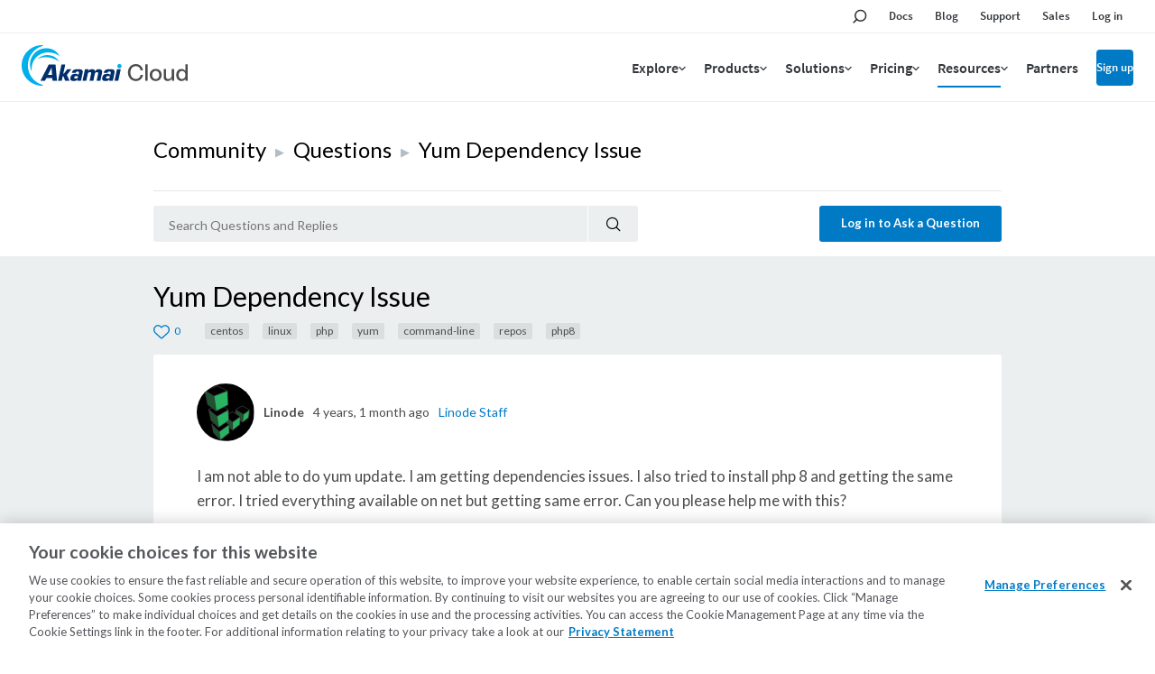

--- FILE ---
content_type: text/html; charset=utf-8
request_url: https://www.linode.com/community/questions/22164/yum-dependency-issue
body_size: 21996
content:



<!DOCTYPE html>

<html lang="en">
  <head>
    
  <link rel="canonical" href="https://www.linode.com/community/questions/22164/yum-dependency-issue">

    <!-- Google Tag Manager -->
    <script>(function(w,d,s,l,i){w[l]=w[l]||[];w[l].push({'gtm.start':
    new Date().getTime(),event:'gtm.js'});var f=d.getElementsByTagName(s)[0],
    j=d.createElement(s),dl=l!='dataLayer'?'&l='+l:'';j.async=true;j.src=
    'https://www.googletagmanager.com/gtm.js?id='+i+dl;f.parentNode.insertBefore(j,f);
    })(window,document,'script','dataLayer','GTM-T5FXXG9');</script>
    <!-- End Google Tag Manager -->
    <script src="https://assets.adobedtm.com/fcfd3580c848/f9e7661907ee/launch-2fb69de42220.min.js" async></script>
    <link
      href="https://fonts.googleapis.com/css?family=Source+Sans+Pro:300,400,600"
      rel="stylesheet"
    />

    
  <title>Yum Dependency Issue (22164) | Linode Questions</title>


    <meta charset="utf-8">
    <meta http-equiv="X-UA-Compatible" content="IE=edge">
    

    <meta name="description" content="I am not able to do yum update. I am getting dependencies issues. I also tried to install php 8 and getting the same error. I tried everything available on net but getting same error. Can you pleas...">
    
    <meta name="twitter:card" content="summary" />
    <meta name="twitter:site" content="Linode Cloud Hosting" />
    <meta name="twitter:title" content="Yum Dependency Issue | Linode Questions" />
    <meta name="twitter:description" content="I am not able to do yum update. I am getting dependencies issues. I also tried to install php 8 and getting the same error. I tried everything available on net but getting same error. Can you p..." />
    <meta name="twitter:image" content="https://www.linode.com/community/questions/static/451bac84/images/Linode-Cloud-Community-Square.png" />

    <meta property="og:url" content="https://www.linode.com/community/questions/22164/yum-dependency-issue" />
    <meta property="og:image" content="https://www.linode.com/community/questions/static/451bac84/images/Linode-Cloud-Community-Square.png"/>
    <meta property="og:title" content="Yum Dependency Issue | Linode Questions"/>
    <meta property="og:description" content="I am not able to do yum update. I am getting dependencies issues. I also tried to install php 8 and getting the same error. I tried everything available on net but getting same error. Can you p..." />
    <meta property="og:type" content="article"/>

    <meta name="viewport" content="width=device-width,initial-scale=1,maximum-scale=1,shrink-to-fit=no">
    
    
    <script
      src="https://code.jquery.com/jquery-3.3.1.min.js"
      integrity="sha256-FgpCb/KJQlLNfOu91ta32o/NMZxltwRo8QtmkMRdAu8="
      crossorigin="anonymous"></script>
    <script src="//cdnjs.cloudflare.com/ajax/libs/handlebars.js/4.0.11/handlebars.min.js"></script>
    <script src="https://cdnjs.cloudflare.com/ajax/libs/moment.js/2.21.0/moment.min.js"
            integrity="sha256-9YAuB2VnFZNJ+lKfpaQ3dKQT9/C0j3VUla76hHbiVF8="
            crossorigin="anonymous"></script>

    <!-- OneTrust Cookies Consent Notice start for www.linode.com -->
    <script type="text/javascript">
      userRegionCode = 'OH';
      userCountryCode = 'US';
      userContinent = 'NA';
      (function(){
        let setOTGeoData = function( key, val ) {
          if ( val && !val.startsWith( 'EDGEAKAMAIZER' ) ) {
            window.OneTrust = window.OneTrust || {};
            window.OneTrust.geolocationResponse = window.OneTrust.geolocationResponse || {};
            window.OneTrust.geolocationResponse[key] = window.OneTrust.geolocationResponse[key] || val;
          }
        }
        if ( userRegionCode && userRegionCode === 'CA' ) {
          setOTGeoData( 'stateCode', userRegionCode );
        }
        setOTGeoData( 'countryCode', userCountryCode );
        setOTGeoData( 'regionCode', userContinent );
      })();
    </script>
    <script src="https://www.linode.com/ns/ot/202501.2.0/prod/scripttemplates/otSDKStub.js"  type="text/javascript" charset="UTF-8" data-domain-script="01922358-0e47-73fa-9452-fa124177d6d6" ></script>
    <script type="text/javascript">
    function OptanonWrapper() {}
    (function() {
      const dom_loaded = new Promise( ( resolve, reject ) => document.addEventListener( 'DOMContentLoaded', () => resolve() ) );
      const onetrust_loaded = new Promise( ( resolve, reject ) => window.addEventListener( 'OneTrustGroupsUpdated', () => resolve() ) );
      Promise.all( [ dom_loaded, onetrust_loaded ] ).then( () => {
        // handle misc cookie links
        window.addEventListener( 'click', ( e ) => { if ( e.target.matches( 'a[href="#open-consent-prefs"]' ) && OneTrust ) { e.preventDefault(); OneTrust.ToggleInfoDisplay() } } );
        // delay to avoid flash of blocked message while OneTrust processes iframes
        setTimeout( () => { document.body.classList.add( 'consent-applied' ) }, 1000 );
      } );
    })();
    </script>    
    <!-- OneTrust Cookies Consent Notice end for www.linode.com -->

    
    <script src="//cdnjs.cloudflare.com/ajax/libs/highlight.js/9.12.0/highlight.min.js"></script>
    <script src="https://cdnjs.cloudflare.com/ajax/libs/tether/1.4.0/js/tether.min.js" integrity="sha384-DztdAPBWPRXSA/3eYEEUWrWCy7G5KFbe8fFjk5JAIxUYHKkDx6Qin1DkWx51bBrb" crossorigin="anonymous"></script>
    <script src="https://maxcdn.bootstrapcdn.com/bootstrap/4.0.0-alpha.6/js/bootstrap.min.js" integrity="sha384-vBWWzlZJ8ea9aCX4pEW3rVHjgjt7zpkNpZk+02D9phzyeVkE+jo0ieGizqPLForn" crossorigin="anonymous"></script>
    <script src="https://cdnjs.cloudflare.com/ajax/libs/showdown/1.8.6/showdown.min.js" integrity="sha256-dwhppIrxD8qC6lNulndZgtIm4XBU9zoMd9OUoXzIDAE=" crossorigin="anonymous"></script>
    <script>hljs.initHighlightingOnLoad();</script>
    <script src='/community/questions/static/451bac84/js/question.min.js'></script>
    


    
      <script id="notify-template-community" type="text/x-handlebars-template">
        <div class="notify-cell {{#if seen}}seen{{else}}new{{/if}}">
          <span class="notify-cell__reply">
            <a href="/community/user/{{username}}/">{{username}}</a> replied to
          </span>
          <p class="notify-cell__content">
            <a style="cursor: pointer;" onclick="markNotificationRead({{id}}, '{{entity.url}}')">{{entity.label}}</a>
          </p>
          <span class="notify-cell__time">{{when}}</span>
        </div>
      </script>

      <script id="notify-template-community-mention" type="text/x-handlebars-template">
        <div class="notify-cell {{#if seen}}seen{{else}}new{{/if}}">
          <span class="notify-cell__reply">
            <a href="/community/user/{{username}}/">{{username}}</a> mentioned you in
          </span>
          <p class="notify-cell__content">
            <a style="cursor: pointer;" onclick="markNotificationRead({{id}}, '{{entity.url}}')">{{entity.label}}</a>
          </p>
          <span class="notify-cell__time">{{when}}</span>
        </div>
      </script>

      <script id="notify-template-community-like" type="text/x-handlebars-template">
        <div class="notify-cell {{#if seen}}seen{{else}}new{{/if}}">
          <span class="notify-cell__reply">
            {{label}}
          </span>
          <p class="notify-cell__content">
            <a style="cursor: pointer;" onclick="markNotificationRead({{id}}, '{{entity.url}}')">{{entity.label}}</a>
          </p>
          <span class="notify-cell__time">{{when}}</span>
        </div>
      </script>


      <script id="notify-template-default" type="text/x-handlebars-template">
        <div class="notify-cell {{#if seen}}seen{{else}}new{{/if}}">
          <span class="notify-cell__reply">
            <span>{{action}} </span>
            <span>{{entity}} </span>
          </span>
          <span class="notify-cell__time">{{when}}</span>
          {{#if username }}
            <span class="notify-cell__time">by</span>
            <span> {{username}}</span>
          {{/if}}
        </div>
      </script>

      <script id="notify-template-in-progress" type="text/x-handlebars-template">
        <div class="notify-cell {{#if seen}}seen{{else}}new{{/if}}">
          <span class="notify-cell__reply">
            <span>{{eventOptions.presentTenseAction}} </span>
            <span>{{entity}} </span>
          </span>
        </div>
      </script>

      <script id="notify-template-failed" type="text/x-handlebars-template">
        <div class="notify-cell {{#if seen}}seen{{else}}new{{/if}}">
          <span class="notify-cell__reply">
            <span>{{eventOptions.presentTenseAction}} </span>
            <span>{{entity}} failed</span>
          </span>
          <span class="notify-cell__time">{{when}}</span>
          {{#if username }}
            <span class="notify-cell__time">by</span>
            <span> {{username}}</span>
          {{/if}}
        </div>
      </script>

      <script id="notify-template-succeed-prefix" type="text/x-handlebars-template">
        <div class="notify-cell {{#if seen}}seen{{else}}new{{/if}}">
          <span class="notify-cell__reply">
            <span>{{eventOptions.pastTensePrefix}} </span>
            <span>{{entity.label}}</span>
            <span>{{eventOptions.pastTenseAction}} </span>
          </span>
          <span class="notify-cell__time">{{when}}</span>
          {{#if username }}
            <span class="notify-cell__time">by</span>
            <span> {{username}}</span>
          {{/if}}
        </div>
      </script>

      <script id="notify-template-succeed" type="text/x-handlebars-template">
        <div class="notify-cell {{#if seen}}seen{{else}}new{{/if}}">
          <span class="notify-cell__reply">
            <span>{{entity.label}}</span>
            <span>{{eventOptions.pastTenseAction}} </span>
          </span>
          <span class="notify-cell__time">{{when}}</span>
          {{#if username }}
            <span class="notify-cell__time">by</span>
            <span> {{username}}</span>
          {{/if}}
        </div>
      </script>

      <script id="notify-template-fetch-more" type="text/x-handlebars-template">
        <div class="notify-cell">
          <p class="notify-cell__content">
            <a style="cursor: pointer;" onclick="fetchNotifications({{page}}, renderNotifications)">See More Notifications</a>
          </p>
        </div>
      </script>

      <script id="notify-template-empty" type="text/x-handlebars-template">
        <div class="notify-cell empty">
          <span class="notify-cell__reply">
            <span>You have no notifications.</span>
          </span>
        </div>
      </script>
    

    <link rel="apple-touch-icon" sizes="57x57" href="https://assets.linode.com/icons/apple-touch-icon-57x57.png">
    <link rel="apple-touch-icon" sizes="60x60" href="https://assets.linode.com/icons/apple-touch-icon-60x60.png">
    <link rel="apple-touch-icon" sizes="72x72" href="https://assets.linode.com/icons/apple-touch-icon-72x72.png">
    <link rel="apple-touch-icon" sizes="76x76" href="https://assets.linode.com/icons/apple-touch-icon-76x76.png">
    <link rel="apple-touch-icon" sizes="114x114" href="https://assets.linode.com/icons/apple-touch-icon-114x114.png">
    <link rel="apple-touch-icon" sizes="120x120" href="https://assets.linode.com/icons/apple-touch-icon-120x120.png">
    <link rel="apple-touch-icon" sizes="144x144" href="https://assets.linode.com/icons/apple-touch-icon-144x144.png">
    <link rel="apple-touch-icon" sizes="152x152" href="https://assets.linode.com/icons/apple-touch-icon-152x152.png">
    <link rel="apple-touch-icon" sizes="180x180" href="https://assets.linode.com/icons/apple-touch-icon-180x180.png">
    <link rel="mask-icon" href="https://assets.linode.com/icons/safari-pinned-tab.svg" color="#5bbad5">
    <link rel="icon" type="image/png" sizes="32x32" href="https://assets.linode.com/icons/favicon-32x32.png">
    <link rel="icon" type="image/png" sizes="194x194" href="https://assets.linode.com/icons/favicon-194x194.png">
    <link rel="icon" type="image/png" sizes="96x96" href="https://assets.linode.com/icons/favicon-96x96.png">
    <link rel="icon" type="image/png" sizes="192x192" href="https://assets.linode.com/icons/android-chrome-192x192.png">
    <link rel="icon" type="image/png" sizes="16x16" href="https://assets.linode.com/icons/favicon-16x16.png">
    <link rel="shortcut icon" href="https://assets.linode.com/icons/favicon.ico">

    <link rel="stylesheet" href="/community/questions/static/451bac84/css/custom.css">
    <link rel="stylesheet" href="//cdnjs.cloudflare.com/ajax/libs/highlight.js/9.12.0/styles/monokai-sublime.min.css">
    <link rel="stylesheet" href="//www.linode.com/wp-content/themes/linode-website-theme/dist/onetrust.css">

  
<script>window.BOOMR_CONSENT_CONFIG={enabled:!0},"true"=="true"&&(window.BOOMR_CONSENT_CONFIG.optInRequired=!0),function(e){"use strict";if(void 0!==e.BOOMR_CONSENT_CONFIG&&!0===e.BOOMR_CONSENT_CONFIG.enabled){e.BOOMR=void 0!==e.BOOMR?e.BOOMR:{};var o=e.BOOMR;if(o.plugins=void 0!==o.plugins?o.plugins:{},!o.plugins.ConsentInlinedPlugin){var O={v:"2",OPT_COOKIE:"BOOMR_CONSENT",OPT_IN_COOKIE_VAL:"opted-in",OPT_OUT_COOKIE_VAL:"opted-out",COOKIE_EXP:365*86400,complete:!1,enabled:!0,firedPageReady:!1,deferredOptIn:!1,deferredOptOut:!1,rtCookieFromConfig:!1,bwCookieFromConfig:!1,optOut:function(){return o.utils.setCookie(O.OPT_COOKIE,O.OPT_OUT_COOKIE_VAL,O.COOKIE_EXP)?("function"==typeof o.disable&&o.disable(),O.complete=!1,O.removeBoomerangCookies(),!0):(o.error("Can not set Opt Out cookie","ConsentInlinedPlugin"),!1)},optIn:function(){return!0===O.complete||(o.utils.setCookie(O.OPT_COOKIE,O.OPT_IN_COOKIE_VAL,O.COOKIE_EXP)?("function"==typeof o.wakeUp&&o.wakeUp(),O.complete=!0,o.addVar("cip.in","1",!0),o.addVar("cip.v",O.v,!0),o.sendBeacon(),!0):(o.error("Can not set Opt In value","ConsentInlinedPlugin"),!1))},removeBoomerangCookies:function(){var e=O.rtCookieFromConfig||"RT",i=O.bwCookieFromConfig||"BA";o.utils.removeCookie(e),o.utils.removeCookie(i)},onPageReady:function(){O.firedPageReady||(O.firedPageReady=!0,O.deferredOptIn&&(O.optIn(),O.deferredOptIn=!1),O.deferredOptOut&&(O.optOut(),O.deferredOptOut=!1))}};e.BOOMR_OPT_OUT=function(){O.firedPageReady?O.optOut():O.deferredOptOut=!0},e.BOOMR_OPT_IN=function(){O.firedPageReady?O.optIn():O.deferredOptIn=!0},o.plugins.ConsentInlinedPlugin={init:function(i){return void 0!==i.RT&&void 0!==i.RT.cookie&&(O.rtCookieFromConfig=i.RT.cookie),void 0!==i.BW&&void 0!==i.BW.cookie&&(O.bwCookieFromConfig=i.BW.cookie),o.subscribe("page_ready",O.onPageReady,null,O),o.subscribe("spa_navigation",O.onPageReady,null,O),e.BOOMR_CONSENT_CONFIG.optInRequired&&o.utils.getCookie(O.OPT_COOKIE)!==O.OPT_IN_COOKIE_VAL?(O.complete=!1,this):o.utils.getCookie(O.OPT_COOKIE)===O.OPT_OUT_COOKIE_VAL?(void 0===i.RT&&(i.RT={}),i.RT.cookie="",void 0===i.BW&&(i.BW={}),i.BW.cookie="",O.complete=!1,this):(O.complete=!0,this)},is_complete:function(){return O.complete}}}}}(window);</script>
                              <script>!function(e){var n="https://s.go-mpulse.net/boomerang/";if("False"=="True")e.BOOMR_config=e.BOOMR_config||{},e.BOOMR_config.PageParams=e.BOOMR_config.PageParams||{},e.BOOMR_config.PageParams.pci=!0,n="https://s2.go-mpulse.net/boomerang/";if(window.BOOMR_API_key="7U4SN-BLJ2N-G2NW6-5XFY8-GXLUQ",function(){function e(){if(!r){var e=document.createElement("script");e.id="boomr-scr-as",e.src=window.BOOMR.url,e.async=!0,o.appendChild(e),r=!0}}function t(e){r=!0;var n,t,a,i,d=document,O=window;if(window.BOOMR.snippetMethod=e?"if":"i",t=function(e,n){var t=d.createElement("script");t.id=n||"boomr-if-as",t.src=window.BOOMR.url,BOOMR_lstart=(new Date).getTime(),e=e||d.body,e.appendChild(t)},!window.addEventListener&&window.attachEvent&&navigator.userAgent.match(/MSIE [67]\./))return window.BOOMR.snippetMethod="s",void t(o,"boomr-async");a=document.createElement("IFRAME"),a.src="about:blank",a.title="",a.role="presentation",a.loading="eager",i=(a.frameElement||a).style,i.width=0,i.height=0,i.border=0,i.display="none",o.appendChild(a);try{O=a.contentWindow,d=O.document.open()}catch(_){n=document.domain,a.src="javascript:var d=document.open();d.domain='"+n+"';void 0;",O=a.contentWindow,d=O.document.open()}if(n)d._boomrl=function(){this.domain=n,t()},d.write("<bo"+"dy onload='document._boomrl();'>");else if(O._boomrl=function(){t()},O.addEventListener)O.addEventListener("load",O._boomrl,!1);else if(O.attachEvent)O.attachEvent("onload",O._boomrl);d.close()}function a(e){window.BOOMR_onload=e&&e.timeStamp||(new Date).getTime()}if(!window.BOOMR||!window.BOOMR.version&&!window.BOOMR.snippetExecuted){window.BOOMR=window.BOOMR||{},window.BOOMR.snippetStart=(new Date).getTime(),window.BOOMR.snippetExecuted=!0,window.BOOMR.snippetVersion=14,window.BOOMR.url=n+"7U4SN-BLJ2N-G2NW6-5XFY8-GXLUQ";var i=document.currentScript||document.getElementsByTagName("script")[0],o=i.parentNode,r=!1,d=document.createElement("link");if(d.relList&&"function"==typeof d.relList.supports&&d.relList.supports("preload")&&"as"in d)window.BOOMR.snippetMethod="p",d.href=window.BOOMR.url,d.rel="preload",d.as="script",d.addEventListener("load",e),d.addEventListener("error",function(){t(!0)}),setTimeout(function(){if(!r)t(!0)},3e3),BOOMR_lstart=(new Date).getTime(),o.appendChild(d);else t(!1);if(window.addEventListener)window.addEventListener("load",a,!1);else if(window.attachEvent)window.attachEvent("onload",a)}}(),"".length>0)if(e&&"performance"in e&&e.performance&&"function"==typeof e.performance.setResourceTimingBufferSize)e.performance.setResourceTimingBufferSize();!function(){if(BOOMR=e.BOOMR||{},BOOMR.plugins=BOOMR.plugins||{},!BOOMR.plugins.AK){var n=""=="true"?1:0,t="",a="cj3aftaxyydcw2l3d66a-f-0867299b8-clientnsv4-s.akamaihd.net",i="false"=="true"?2:1,o={"ak.v":"39","ak.cp":"1673829","ak.ai":parseInt("1060432",10),"ak.ol":"0","ak.cr":10,"ak.ipv":4,"ak.proto":"http/1.1","ak.rid":"6e2bacbd","ak.r":37607,"ak.a2":n,"ak.m":"dsca","ak.n":"essl","ak.bpcip":"18.118.2.0","ak.cport":48912,"ak.gh":"23.198.5.29","ak.quicv":"","ak.tlsv":"tls1.3","ak.0rtt":"","ak.0rtt.ed":"","ak.csrc":"-","ak.acc":"bbr","ak.t":"1769676732","ak.ak":"hOBiQwZUYzCg5VSAfCLimQ==9ODGz4c9wu8u2IsWoYfTyDik6IzUzArC0Y26M+Pj/xK1ybeCPg5kdrWbgzWwUPVxbzMu+KSh3/LLbfF1QOjzaCu0Q2LNr+6SXnwirRXCJwKuEzhI8O9LfutH+eQ2Ixm30jSuY44yEvvHuApc3SN3lOFZSK4YTxqMTJPpilfw5Nut8ggQjwUZbfGsjvWt6OuYg0UvM15d5OZ6wm3A/isQIcBcZwrBAEiMupjJt+gm+h23lX/S2NQY4wqyJXNZ2PpLe96MItrm8LIVOGPXQgav+eKlyOwhYozRGojoQVk9Ey/wfbp2ig8pg8WJRRzDgJrSXGvPLI2vuHQOR/ZCX/c52gWU+FAvSKG63XZkDGTcRDg0Zwtk3N+mWTOWdz/o258thgs984s1wP5fydiaarDeGbfATwVJXUDpjcj+/RIQPcE=","ak.pv":"196","ak.dpoabenc":"","ak.tf":i};if(""!==t)o["ak.ruds"]=t;var r={i:!1,av:function(n){var t="http.initiator";if(n&&(!n[t]||"spa_hard"===n[t]))o["ak.feo"]=void 0!==e.aFeoApplied?1:0,BOOMR.addVar(o)},rv:function(){var e=["ak.bpcip","ak.cport","ak.cr","ak.csrc","ak.gh","ak.ipv","ak.m","ak.n","ak.ol","ak.proto","ak.quicv","ak.tlsv","ak.0rtt","ak.0rtt.ed","ak.r","ak.acc","ak.t","ak.tf"];BOOMR.removeVar(e)}};BOOMR.plugins.AK={akVars:o,akDNSPreFetchDomain:a,init:function(){if(!r.i){var e=BOOMR.subscribe;e("before_beacon",r.av,null,null),e("onbeacon",r.rv,null,null),r.i=!0}return this},is_complete:function(){return!0}}}}()}(window);</script></head>
  <body>
    <!-- Google Tag Manager (noscript) -->
    <noscript><iframe src="https://www.googletagmanager.com/ns.html?id=GTM-T5FXXG9"
    height="0" width="0" style="display:none;visibility:hidden"></iframe></noscript>
    <!-- End Google Tag Manager (noscript) -->
    

<header>
<div class="c-site-header --v3">

  <svg xmlns="http://www.w3.org/2000/svg" style="display:none">

    <symbol id="menu-icon--menu" viewBox="0 0 448 512"><path fill="currentColor" d="M436 124H12c-6.627 0-12-5.373-12-12V80c0-6.627 5.373-12 12-12h424c6.627 0 12 5.373 12 12v32c0 6.627-5.373 12-12 12zm0 160H12c-6.627 0-12-5.373-12-12v-32c0-6.627 5.373-12 12-12h424c6.627 0 12 5.373 12 12v32c0 6.627-5.373 12-12 12zm0 160H12c-6.627 0-12-5.373-12-12v-32c0-6.627 5.373-12 12-12h424c6.627 0 12 5.373 12 12v32c0 6.627-5.373 12-12 12z"></path></symbol>

    <symbol id="menu-icon--x" viewBox="0 0 320 512"><path fill="currentColor" d="M207.6 256l107.72-107.72c6.23-6.23 6.23-16.34 0-22.58l-25.03-25.03c-6.23-6.23-16.34-6.23-22.58 0L160 208.4 52.28 100.68c-6.23-6.23-16.34-6.23-22.58 0L4.68 125.7c-6.23 6.23-6.23 16.34 0 22.58L112.4 256 4.68 363.72c-6.23 6.23-6.23 16.34 0 22.58l25.03 25.03c6.23 6.23 16.34 6.23 22.58 0L160 303.6l107.72 107.72c6.23 6.23 16.34 6.23 22.58 0l25.03-25.03c6.23-6.23 6.23-16.34 0-22.58L207.6 256z"></path></symbol>

    <symbol id="menu-icon--toggle" viewBox="0 0 320 512"><path fill="currentColor" d="M151.5 347.8L3.5 201c-4.7-4.7-4.7-12.3 0-17l19.8-19.8c4.7-4.7 12.3-4.7 17 0L160 282.7l119.7-118.5c4.7-4.7 12.3-4.7 17 0l19.8 19.8c4.7 4.7 4.7 12.3 0 17l-148 146.8c-4.7 4.7-12.3 4.7-17 0z"></path></symbol>

    <symbol id="menu-icon--search" viewBox="0 0 30 30">
      <circle cx="17.5" cy="11.9" r="6.6" fill="#03b159" stroke="#fff" stroke-width="2" stroke-miterlimit="10"/>
      <path d="M17.5 3.4C12.8 3.4 9 7.2 9 11.9c0 1.8.6 3.5 1.5 4.9-.2.1-.3.2-.5.4l-5.9 5.9c-.8.8-.8 2.2 0 3 .4.4 1 .6 1.5.6s1.1-.2 1.5-.6l5.9-5.9c.2-.2.4-.5.5-.7 1.2.6 2.5 1 3.9 1 4.7 0 8.5-3.8 8.5-8.5.1-4.8-3.7-8.6-8.4-8.6zm0 15.1c-3.6 0-6.6-3-6.6-6.6s3-6.6 6.6-6.6c3.6 0 6.6 3 6.6 6.6s-2.9 6.6-6.6 6.6z"/>
    </symbol>

    <symbol id="menu-icon--docs" viewBox="0 0 30 30">
      <path fill="#03b159" stroke="#fff" stroke-width="2" stroke-miterlimit="10" d="M7.4 6.2h15.2v17.5H7.4z"/>
      <path d="M24.4 25.5H5.6v-21h18.8v21zm-17-1.8h15.2V6.2H7.4v17.5z"/>
      <path fill="#fff" d="M18.7 11.7h-7.4c-.4 0-.8-.4-.8-.9s.3-.9.8-.9h7.4c.4 0 .8.4.8.9s-.3.9-.8.9zM18.7 15.8h-7.4c-.4 0-.8-.4-.8-.9s.3-.9.8-.9h7.4c.4 0 .8.4.8.9s-.3.9-.8.9zM18.7 20h-7.4c-.4 0-.8-.4-.8-.9s.3-.9.8-.9h7.4c.4 0 .8.4.8.9s-.3.9-.8.9z"/>
    </symbol>

    <symbol id="menu-icon--blog" viewBox="0 0 30 30">
      <path fill="#fff" d="M7.3 5.9c-.7 0-1.3.6-1.3 1.3s.6 1.3 1.3 1.3c7.8 0 14.2 6.4 14.2 14.2 0 .7.6 1.3 1.3 1.3s1.3-.6 1.3-1.3c.1-9.2-7.5-16.8-16.8-16.8z"/>
      <circle cx="7.3" cy="22.8" r="2.2" fill="#fff" stroke="#000" stroke-width="1.75" stroke-miterlimit="10"/>
      <path fill="#03b159" fill-rule="evenodd" clip-rule="evenodd" d="M7.3 6.8c-.2 0-.4.2-.4.4s.2.4.4.4c8.3 0 15 6.8 15 15.1 0 .2.2.5.5.5s.5-.2.5-.5c-.1-8.8-7.2-15.9-16-15.9z"/>
      <path d="M22.8 25.9c-1.7 0-3.1-1.4-3.1-3.1 0-6.9-5.6-12.5-12.5-12.5-1.7 0-3.1-1.4-3.1-3.1s1.4-3.1 3.1-3.1c10.3 0 18.6 8.4 18.7 18.7 0 1.7-1.4 3.1-3.1 3.1zM7.3 5.9c-.7 0-1.3.6-1.3 1.3s.6 1.3 1.3 1.3c7.8 0 14.2 6.4 14.2 14.2 0 .7.6 1.3 1.3 1.3s1.3-.6 1.3-1.3c.1-9.2-7.5-16.8-16.8-16.8z"/>
      <path d="M15 25.9c-1.7 0-3.1-1.4-3.1-3.1 0-2.6-2.1-4.7-4.7-4.7-1.7 0-3.1-1.4-3.1-3.1s1.4-3.1 3.1-3.1c6 0 10.9 4.9 10.9 10.9 0 1.7-1.3 3.1-3.1 3.1z"/>
      <path fill="#fff" d="M7.3 13.7c-.7 0-1.3.6-1.3 1.3s.6 1.3 1.3 1.3c3.5 0 6.4 2.9 6.4 6.4 0 .7.6 1.3 1.3 1.3s1.3-.6 1.3-1.3c.1-4.9-4-9-9-9z"/>
      <path fill="#03b159" fill-rule="evenodd" clip-rule="evenodd" d="M15.5 22.8c0-4.5-3.7-8.2-8.2-8.2-.2 0-.4.2-.4.5s.2.5.4.5c4.1 0 7.4 3.3 7.4 7.3 0 .2.2.5.5.5.1-.2.3-.4.3-.6z"/>
    </symbol>

    <symbol id="menu-icon--resources" viewBox="0 0 30 30">
      <path fill="#03b159" stroke="#fff" stroke-width="1.75" stroke-miterlimit="10" d="m15 15.4 5.4 5.3v-14H9.7v14z"/>
      <path d="M22.1 25 15 17.9 7.9 25V5h14.2v20zM15 15.4l5.3 5.3V6.6H9.7v14.1l5.3-5.3z"/>
    </symbol>

    <symbol id="menu-icon--pricing" viewBox="0 0 30 30">
      <path fill="#03b159" stroke="#fff" stroke-width="2" stroke-miterlimit="10" d="M21.2 24.2H8.9V12.6L15 9.1l6.2 3.5z"/>
      <path d="M15.9 7.6V4.1h-1.8v3.5l-7 4V26h15.8V11.6l-7-4zm5.3 16.6H8.9V12.6L15 9.1l6.1 3.5.1 11.6z"/>
      <path d="M17.5 18.5c0-1.1-.6-1.7-2.1-2.1-1.1-.3-1.3-.5-1.3-1 0-.3.2-.7.8-.7.8 0 .9.5 1 .7h1.4c-.1-.8-.5-1.6-1.8-1.8V13h-1.2v.7c-1 .2-1.7.8-1.7 1.9 0 1 .5 1.6 2.2 2.1.9.3 1.2.5 1.2 1 0 .4-.2.8-1 .8-.6 0-1-.3-1.1-.9h-1.4c.1 1 .8 1.7 1.9 1.9v.8h1.2v-.8c1.2-.2 1.9-.9 1.9-2z" fill="#fff"/>
    </symbol>

    <symbol id="menu-icon--partners" viewBox="0 0 30 30">
      <path d="M19.5 24h4.6v-3.7h-.4c-2.1 0-3.8-1.7-3.8-3.8s1.7-3.8 3.8-3.8h.4V9.9h-5.8V8.1c0-1.1-.9-2-2-2s-2 .9-2 2v1.8H10v4.2H7.2c-.8 0-1.4.6-1.4 1.4 0 .8.6 1.4 1.4 1.4H10v7.2h2v-.5c0-2.1 1.7-3.8 3.8-3.8s3.8 1.7 3.8 3.8v.4h-.1z" fill="#03b159" stroke="#fff" stroke-width="2" stroke-miterlimit="10"/>
      <path d="M25.8 25.8h-8.1v-2.2c0-1.1-.9-2-2-2s-2 .9-2 2v2.2H8.2v-7.2h-1c-1.7 0-3.1-1.4-3.1-3.1s1.4-3.1 3.1-3.1h1V8.2h4.3v-.1c0-2.1 1.7-3.8 3.8-3.8s3.8 1.7 3.8 3.8v.1h5.8v6.4h-2.1c-1.1 0-2 .9-2 2s.9 2 2 2h2.1v7.2h-.1zM19.5 24h4.6v-3.7h-.4c-2.1 0-3.8-1.7-3.8-3.8s1.7-3.8 3.8-3.8h.4V9.9h-5.8V8.1c0-1.1-.9-2-2-2s-2 .9-2 2v1.8H10v4.2H7.2c-.8 0-1.4.6-1.4 1.4 0 .8.6 1.4 1.4 1.4H10v7.2h2v-.5c0-2.1 1.7-3.8 3.8-3.8s3.8 1.7 3.8 3.8v.4h-.1z"/>
    </symbol>

    <symbol id="menu-icon--support" viewBox="0 0 30 30">
      <path d="M15 5.9c-4.6 0-8.4 3.7-8.4 8.4 0 2.1.8 4.1 2.2 5.6l.2.3v.3l-.2 2.3 2.5-1.1.3.1c1.1.5 2.2.7 3.4.7 4.6 0 8.4-3.7 8.4-8.4S19.6 5.9 15 5.9z" fill="#03b159" stroke="#fff" stroke-width="2" stroke-miterlimit="10"/>
      <path d="m6.9 25.8.4-4.9c-1.6-1.8-2.4-4.1-2.4-6.5C4.9 8.8 9.4 4.2 15 4.2s10.1 4.5 10.1 10.1S20.6 24.5 15 24.5c-1.3 0-2.6-.2-3.8-.7l-4.3 2zM15 5.9c-4.6 0-8.4 3.7-8.4 8.4 0 2.1.8 4.1 2.2 5.6l.2.3v.3l-.2 2.3 2.5-1.1.3.1c1.1.5 2.2.7 3.4.7 4.6 0 8.4-3.7 8.4-8.4S19.6 5.9 15 5.9z"/>
      <g>
        <path d="M13.9 16.1v-.2c0-.9.4-1.6 1.3-2.4.6-.5.7-.9.7-1.4 0-.5-.3-.9-.9-.9-.8 0-1 .5-1.1 1.2H12c.1-1.1.8-2.7 3-2.6 2.2 0 2.8 1.4 2.8 2.5 0 .8-.3 1.4-1.2 2.3-.6.5-.8 1-.8 1.5v.1h-1.9zm0 2.9v-2.2h2V19h-2z" fill="#fff"/>
      </g>
    </symbol>

    <symbol id="menu-icon--sales" viewBox="0 0 30 30">
      <path fill="none" stroke="currentColor" stroke-width="1.75" stroke-miterlimit="10" d="M24.5 24h-19V6"/>
      <path d="M9 20.7h-.2c-.3-.1-.5-.5-.3-.8l3-7c.1-.2.2-.3.4-.4.2 0 .4 0 .5.1l4.3 3.5 3.7-9.2c.1-.3.5-.5.8-.3.3.1.5.5.4.8l-4 10c-.1.2-.2.3-.4.4-.2.1-.4 0-.6-.1l-4.4-3.5-2.7 6.2c0 .2-.3.3-.5.3z" fill="#fff" stroke="currentColor" stroke-width="2.5" stroke-miterlimit="10"/>
      <path d="M9 20.7h-.2c-.3-.1-.5-.5-.3-.8l3-7c.1-.2.2-.3.4-.4.2 0 .4 0 .5.1l4.3 3.5 3.7-9.2c.1-.3.5-.5.8-.3.3.1.5.5.4.8l-4 10c-.1.2-.2.3-.4.4-.2.1-.4 0-.6-.1l-4.4-3.5-2.7 6.2c0 .2-.3.3-.5.3z" fill="#03b159"/>
      <path d="M9 21c-.1 0-.2 0-.3-.1-.4-.2-.7-.7-.5-1.2l3-7c.1-.2.3-.4.6-.5.3-.1.5 0 .8.2l4.1 3.3 3.6-8.9c.2-.4.7-.7 1.1-.5.4.2.6.7.4 1.1l-4 10c-.1.3-.3.5-.6.5-.3.1-.5 0-.8-.2l-4.1-3.3-2.5 5.9c-.1.5-.5.7-.8.7zm3-8.3s-.1 0 0 0c-.2 0-.3.1-.3.2l-3 7c-.1.2 0 .4.2.5.2.1.4 0 .5-.2l2.8-6.5 4.6 3.7c.1.1.2.1.3.1.1 0 .2-.1.3-.2l4-10c.1-.2 0-.4-.2-.5-.2-.1-.4 0-.5.2l-3.8 9.5-4.6-3.7c-.1 0-.2-.1-.3-.1z" fill="#fff"/>
    </symbol>

  </svg>


  <div class="o-layout__row c-site-header__topbar">
    <div class="o-layout__colset">
      <div class="o-layout__col">
      </div>
      <div class="o-layout__col">

        <div class="o-layout__module c-utility-nav">
          <nav class="o-menu o-menu--h">
            <ul class="o-menu__list --d0">
              <li class="o-menu__item o-menu__item--search">
                <a class="o-menu__link" href="https://www.linode.com/search/" data-analytics-event="header | Click | Search"><span class="o-menu__title">Search</span></a>
              </li>
              <li class="o-menu__item">
                <a class="o-menu__link" href="https://techdocs.akamai.com/cloud-computing/docs/welcome" data-analytics-event="header | Click | Docs"><span class="o-menu__title">Docs</span></a>
              </li>
              <li class="o-menu__item">
                <a class="o-menu__link" href="https://www.linode.com/blog/" data-analytics-event="header | Click | Blog"><span class="o-menu__title">Blog</span></a>
              </li>
              <li class="o-menu__item">
                <a class="o-menu__link" href="https://www.linode.com/support/" data-analytics-event="header | Click | Support"><span class="o-menu__title">Support</span></a>
              </li>
              <li class="o-menu__item">
                <a class="o-menu__link" href="https://www.linode.com/company/contact/" data-analytics-event="header | Click | Sales"><span class="o-menu__title">Sales</span></a>
              </li>

              
              <li class="o-menu__item"><a class="o-menu__link" href="/community/questions/login?next=/community/questions/22164/yum-dependency-issue" data-analytics-event="header | Click | Log in"><span class="o-menu__title">Log in</span></a></li>
              

            </ul>
          </nav>
        </div>

      </div>
    </div>
  </div>


  <div class="o-layout__row c-site-header__primary">
    <div class="o-layout__colset">
      <div class="o-layout__col">

        <div class="o-layout__module c-identity">
          <a class="c-identity__link" href="https://www.linode.com" target="_self" itemprop="url">

            <img
              width="184"
              height="45"
              alt="Akamai Cloud"
              class="c-identity__logo"
              src="https://www.linode.com/linode/en/images/logo/akamai-cloud-logo.svg"
              itemprop="image"
              fetchpriority="high"
              data-no-lazy="1"
            />
          </a>
        </div>

      </div>
      <div class="o-layout__col">

        <div class="o-layout__module c-main-menu">
          <nav class="o-menu o-menu--h">
            <ul class="o-menu__list --d0">
              <li class="o-menu__item">
                <button class="o-menu__link o-menu__toggle" data-toggle="#sub-menu--explore" data-group="sub-menu" data-analytics-event="header | Click | Explore"><span class="o-menu__title">Explore</span></button>
              </li>
              <li class="o-menu__item">
                <button class="o-menu__link o-menu__toggle" data-toggle="#sub-menu--products" data-group="sub-menu" data-analytics-event="header | Click | Products"><span class="o-menu__title">Products</span></button>
              </li>
              <li class="o-menu__item">
                <button class="o-menu__link o-menu__toggle" data-toggle="#sub-menu--solutions" data-group="sub-menu" data-analytics-event="header | Click | Solutions"><span class="o-menu__title">Solutions</span></button>
              </li>
              <li class="o-menu__item">
                <button class="o-menu__link o-menu__toggle" data-toggle="#sub-menu--pricing" data-group="sub-menu" data-analytics-event="header | Click | Pricing"><span class="o-menu__title">Pricing</span></button>
              </li>
              <li class="o-menu__item">
                <button class="o-menu__link o-menu__toggle" data-toggle="#sub-menu--resources" data-group="sub-menu" data-analytics-event="header | Click | Resources"><span class="o-menu__title">Resources</span></button>
              </li>
              <li class="o-menu__item">
                <a class="o-menu__link" href="https://www.linode.com/partners/" data-analytics-event="header | Click | Partners"><span class="o-menu__title">Partners</span></a>
              </li>
              <li class="o-menu__item o-menu__item--button">
                <a class="o-menu__link" href="https://login.linode.com/signup" data-analytics-event="header | Click | Sign up"><span class="o-menu__title">Sign up</span></a>
              </li>
              <li class="o-menu__item o-menu__item--mobile">
                <button class="o-menu__link o-menu__toggle" data-toggle="#sub-menu--mobile" data-group="sub-menu" data-analytics-event="header | Click | Mobile Toggle"><span class="o-menu__title">Mobile</span></button>
              </li>
            </ul>
          </nav>
        </div>

      </div>
    </div>
  </div>


  <div class="c-submenu c-submenu--mobile" data-toggle data-group="sub-menu" id="sub-menu--mobile">

    <div class="o-layout__module" id="submenu-mobile-primary">
      <nav class="o-menu">
        <ul class="o-menu__list --d0">
          <li class="o-menu__item o-menu__parent" id="submenu-mobile-primary-full--explore" data-group="submenu-mobile-primary-full">
            <button class="o-menu__link o-menu__toggle" data-group="submenu-mobile-primary-full" data-toggle="#submenu-mobile-primary-full--explore" data-analytics-event="header | Click | Explore"><span class="o-menu__title">Explore</span></button>
            <ul class="o-menu__list o-menu__child --d1">
              <li class="o-menu__item">
                <a class="o-menu__link" href="https://www.linode.com/reduce-cloud-costs/" data-analytics-event="header | Click | Explore: Lower costs"><span class="o-menu__title">Lower costs</span></a>
              </li>
              <li class="o-menu__item">
                <a class="o-menu__link" href="https://www.linode.com/low-latency-applications/" data-analytics-event="header | Click | Explore: Lower latency"><span class="o-menu__title">Lower latency</span></a>
              </li>
              <li class="o-menu__item">
                <a class="o-menu__link" href="https://www.linode.com/cloud-portability/" data-analytics-event="header | Click | Explore: Cloud portability"><span class="o-menu__title">Cloud portability</span></a>
              </li>
              <li class="o-menu__item">
                <a class="o-menu__link" href="https://www.linode.com/cloud-global-scale/" data-analytics-event="header | Click | Explore: Global scale"><span class="o-menu__title">Global scale</span></a>
              </li>
              <li class="o-menu__item">
                <a class="o-menu__link" href="https://www.linode.com/global-infrastructure/" data-analytics-event="header | Click | Explore: Our platform"><span class="o-menu__title">Our platform</span></a>
              </li>
              <li class="o-menu__item">
                <a class="o-menu__link" href="https://www.linode.com/support-experience/" data-analytics-event="header | Click | Explore: Support experience"><span class="o-menu__title">Support experience</span></a>
              </li>
            </ul>
          </li>
          <li class="o-menu__item o-menu__parent" id="submenu-mobile-primary-full--products" data-group="submenu-mobile-primary-full">
            <button class="o-menu__link o-menu__toggle" data-group="submenu-mobile-primary-full" data-toggle="#submenu-mobile-primary-full--products" data-analytics-event="header | Click | Products"><span class="o-menu__title">Products</span></button>
            <ul class="o-menu__list o-menu__child --d1">
              <li class="o-menu__item">
                <a class="o-menu__link" href="https://www.linode.com/products/" data-analytics-event="header | Click | Products: Products Overview"><span class="o-menu__title">Products Overview</span></a>
              </li>
              <li class="o-menu__item o-menu__parent" id="submenu-mobile-primary-full--46172" data-group="submenu-mobile-primary-full--level-1">
                <button class="o-menu__link o-menu__toggle" data-group="submenu-mobile-primary-full--level-1" data-toggle="#submenu-mobile-primary-full--46172" data-analytics-event="header | Click | Products: Compute"><span class="o-menu__title">Compute</span></button>
                <ul class="o-menu__list o-menu__child --d2">
                  <li class="o-menu__item">
                    <a class="o-menu__link" href="https://www.linode.com/products/essential-compute/" data-analytics-event="header | Click | Products: Essential Compute"><span class="o-menu__title">Essential Compute</span></a>
                  </li>
                  <li class="o-menu__item">
                    <a class="o-menu__link" href="https://www.linode.com/products/gpu/" data-analytics-event="header | Click | Products: GPU"><span class="o-menu__title">GPU</span></a>
                  </li>
                  <li class="o-menu__item">
                    <a class="o-menu__link" href="https://www.linode.com/products/accelerated-compute/" data-analytics-event="header | Click | Products: Accelerated Compute"><span class="o-menu__title">Accelerated Compute</span></a>
                  </li>
                  <li class="o-menu__item">
                    <a class="o-menu__link" href="https://www.linode.com/products/kubernetes/" data-analytics-event="header | Click | Products: Kubernetes"><span class="o-menu__title">Kubernetes</span></a>
                  </li>
                  <li class="o-menu__item">
                    <a class="o-menu__link" href="https://www.linode.com/products/app-platform/" data-analytics-event="header | Click | Products: App Platform"><span class="o-menu__title">App Platform</span></a>
                  </li>
                </ul>
              </li>
              <li class="o-menu__item o-menu__parent" id="submenu-mobile-primary-full--46173" data-group="submenu-mobile-primary-full--level-1">
                <button class="o-menu__link o-menu__toggle" data-group="submenu-mobile-primary-full--level-1" data-toggle="#submenu-mobile-primary-full--46173" data-analytics-event="header | Click | Products: Storage"><span class="o-menu__title">Storage</span></button>
                <ul class="o-menu__list o-menu__child --d2">
                  <li class="o-menu__item">
                    <a class="o-menu__link" href="https://www.linode.com/products/block-storage/" data-analytics-event="header | Click | Products: Block Storage"><span class="o-menu__title">Block Storage</span></a>
                  </li>
                  <li class="o-menu__item">
                    <a class="o-menu__link" href="https://www.linode.com/products/object-storage/" data-analytics-event="header | Click | Products: Object Storage"><span class="o-menu__title">Object Storage</span></a>
                  </li>
                  <li class="o-menu__item">
                    <a class="o-menu__link" href="https://www.linode.com/products/backups/" data-analytics-event="header | Click | Products: Backups"><span class="o-menu__title">Backups</span></a>
                  </li>
                </ul>
              </li>
              <li class="o-menu__item o-menu__parent" id="submenu-mobile-primary-full--46176" data-group="submenu-mobile-primary-full--level-1">
                <button class="o-menu__link o-menu__toggle" data-group="submenu-mobile-primary-full--level-1" data-toggle="#submenu-mobile-primary-full--46176" data-analytics-event="header | Click | Products: Networking"><span class="o-menu__title">Networking</span></button>
                <ul class="o-menu__list o-menu__child --d2">
                  <li class="o-menu__item">
                    <a class="o-menu__link" href="https://www.linode.com/products/cloud-firewall/" data-analytics-event="header | Click | Products: Cloud Firewall"><span class="o-menu__title">Cloud Firewall</span></a>
                  </li>
                  <li class="o-menu__item">
                    <a class="o-menu__link" href="https://www.linode.com/products/dns-manager/" data-analytics-event="header | Click | Products: DNS Manager"><span class="o-menu__title">DNS Manager</span></a>
                  </li>
                  <li class="o-menu__item">
                    <a class="o-menu__link" href="https://www.linode.com/products/nodebalancers/" data-analytics-event="header | Click | Products: NodeBalancers"><span class="o-menu__title">NodeBalancers</span></a>
                  </li>
                  <li class="o-menu__item">
                    <a class="o-menu__link" href="https://www.linode.com/products/private-networking/" data-analytics-event="header | Click | Products: Private Networking"><span class="o-menu__title">Private Networking</span></a>
                  </li>
                </ul>
              </li>
              <li class="o-menu__item o-menu__parent" id="submenu-mobile-primary-full--46174" data-group="submenu-mobile-primary-full--level-1">
                <button class="o-menu__link o-menu__toggle" data-group="submenu-mobile-primary-full--level-1" data-toggle="#submenu-mobile-primary-full--46174" data-analytics-event="header | Click | Products: Databases"><span class="o-menu__title">Databases</span></button>
                <ul class="o-menu__list o-menu__child --d2">
                  <li class="o-menu__item">
                    <a class="o-menu__link" href="https://www.linode.com/products/databases/" data-analytics-event="header | Click | Products: Managed Databases"><span class="o-menu__title">Managed Databases</span></a>
                  </li>
                </ul>
              </li>
              <li class="o-menu__item o-menu__parent" id="submenu-mobile-primary-full--46175" data-group="submenu-mobile-primary-full--level-1">
                <button class="o-menu__link o-menu__toggle" data-group="submenu-mobile-primary-full--level-1" data-toggle="#submenu-mobile-primary-full--46175" data-analytics-event="header | Click | Products: Services"><span class="o-menu__title">Services</span></button>
                <ul class="o-menu__list o-menu__child --d2">
                  <li class="o-menu__item">
                    <a class="o-menu__link" href="https://www.linode.com/products/managed/" data-analytics-event="header | Click | Products: Linode Managed"><span class="o-menu__title">Linode Managed</span></a>
                  </li>
                </ul>
              </li>
            </ul>
          </li>
          <li class="o-menu__item o-menu__parent" id="submenu-mobile-primary-full--solutions" data-group="submenu-mobile-primary-full">
            <button class="o-menu__link o-menu__toggle" data-group="submenu-mobile-primary-full" data-toggle="#submenu-mobile-primary-full--solutions" data-analytics-event="header | Click | Solutions"><span class="o-menu__title">Solutions</span></button>
            <ul class="o-menu__list o-menu__child --d1">
              <li class="o-menu__item">
                <a class="o-menu__link" href="https://www.linode.com/solutions/ai-inferencing/" data-analytics-event="header | Click | Solutions: AI inferencing"><span class="o-menu__title">AI inferencing</span></a>
              </li>
              <li class="o-menu__item">
                <a class="o-menu__link" href="https://www.linode.com/solutions/ecommerce/" data-analytics-event="header | Click | Solutions: Ecommerce"><span class="o-menu__title">Ecommerce</span></a>
              </li>
              <li class="o-menu__item">
                <a class="o-menu__link" href="https://www.linode.com/solutions/gaming/" data-analytics-event="header | Click | Solutions: Gaming"><span class="o-menu__title">Gaming</span></a>
              </li>
              <li class="o-menu__item">
                <a class="o-menu__link" href="https://www.linode.com/solutions/managed-hosting/" data-analytics-event="header | Click | Solutions: Managed hosting"><span class="o-menu__title">Managed hosting</span></a>
              </li>
              <li class="o-menu__item">
                <a class="o-menu__link" href="https://www.linode.com/solutions/media/" data-analytics-event="header | Click | Solutions: Media"><span class="o-menu__title">Media</span></a>
              </li>
              <li class="o-menu__item">
                <a class="o-menu__link" href="https://www.linode.com/solutions/saas/" data-analytics-event="header | Click | Solutions: SaaS"><span class="o-menu__title">SaaS</span></a>
              </li>
            </ul>
          </li>
          <li class="o-menu__item o-menu__parent" id="submenu-mobile-primary-full--pricing" data-group="submenu-mobile-primary-full">
            <button class="o-menu__link o-menu__toggle" data-group="submenu-mobile-primary-full" data-toggle="#submenu-mobile-primary-full--pricing" data-analytics-event="header | Click | Pricing"><span class="o-menu__title">Pricing</span></button>
            <ul class="o-menu__list o-menu__child --d1">
              <li class="o-menu__item">
                <a class="o-menu__link" href="https://www.linode.com/pricing/" data-analytics-event="header | Click | Pricing: Pricing list"><span class="o-menu__title">Pricing list</span></a>
              </li>
              <li class="o-menu__item">
                <a class="o-menu__link" href="https://www.linode.com/pricing/cloud-cost-calculator/" data-analytics-event="header | Click | Pricing: Cloud computing calculator"><span class="o-menu__title">Cloud computing calculator</span></a>
              </li>
            </ul>
          </li>
          <li class="o-menu__item o-menu__parent" id="submenu-mobile-primary-full--resources" data-group="submenu-mobile-primary-full">
            <button class="o-menu__link o-menu__toggle" data-group="submenu-mobile-primary-full" data-toggle="#submenu-mobile-primary-full--resources" data-analytics-event="header | Click | Resources"><span class="o-menu__title">Resources</span></button>
            <ul class="o-menu__list o-menu__child --d1">
              <li class="o-menu__item">
                <a class="o-menu__link" href="https://www.linode.com/resources/" data-analytics-event="header | Click | Resources"><span class="o-menu__title">White paper, ebooks, videos…</span></a>
              </li>
              <li class="o-menu__item">
                <a class="o-menu__link" href="https://www.linode.com/developers/" data-analytics-event="header | Click | Resources: Developer hub"><span class="o-menu__title">Developer hub</span></a>
              </li>
              <li class="o-menu__item">
                <a class="o-menu__link" href="https://techdocs.akamai.com/cloud-computing/docs/welcome" data-analytics-event="header | Click | Resources: Documentation"><span class="o-menu__title">Documentation</span></a>
              </li>
              <li class="o-menu__item">
                <a class="o-menu__link" href="https://www.linode.com/docs/" data-analytics-event="header | Click | Resources: Guides"><span class="o-menu__title">Guides</span></a>
              </li>
              <li class="o-menu__item">
                <a class="o-menu__link" href="https://www.linode.com/docs/reference-architecture/" data-analytics-event="header | Click | Resources: Reference architectures"><span class="o-menu__title">Reference architectures</span></a>
              </li>
              <li class="o-menu__item">
                <a class="o-menu__link" href="https://www.linode.com/community/questions/" data-analytics-event="header | Click | Resources: Community Q&A"><span class="o-menu__title">Community Q&A</span></a>
              </li>
              <li class="o-menu__item">
                <a class="o-menu__link" href="https://www.linode.com/green-light/" data-analytics-event="header | Click | Resources: Beta program"><span class="o-menu__title">Beta program</span></a>
              </li>
              <li class="o-menu__item">
                <a class="o-menu__link" href="https://www.linode.com/startup-programs/" data-analytics-event="header | Click | Resources: Startup program"><span class="o-menu__title">Startup program</span></a>
              </li>
              <li class="o-menu__item">
                <a class="o-menu__link" href="https://www.linode.com/marketplace/" data-analytics-event="header | Click | Resources: Marketplace apps"><span class="o-menu__title">Marketplace apps</span></a>
              </li>
              <li class="o-menu__item">
                <a class="o-menu__link" href="https://www.linode.com/blog/" data-analytics-event="header | Click | Resources: Blog"><span class="o-menu__title">Blog</span></a>
              </li>
              <li class="o-menu__item">
                <a class="o-menu__link" href="https://www.linode.com/events/" data-analytics-event="header | Click | Resources: Events and workshops"><span class="o-menu__title">Events and workshops</span></a>
              </li>
            </ul>
          </li>
          <li class="o-menu__item o-menu__parent" data-group="submenu-mobile-primary-full">
            <a class="o-menu__link" href="https://www.linode.com/partners/" data-analytics-event="header | Click | Partners"><span class="o-menu__title">Partners</span></a>
          </li>
          <li class="o-menu__item o-menu__parent" id="submenu-mobile-primary-full--company" data-group="submenu-mobile-primary-full">
            <button class="o-menu__link o-menu__toggle" data-group="submenu-mobile-primary-full" data-toggle="#submenu-mobile-primary-full--company" data-analytics-event="header | Click | Company"><span class="o-menu__title">Company</span></button>
            <ul class="o-menu__list o-menu__child --d1">
              <li class="o-menu__item">
                <a class="o-menu__link" href="https://www.linode.com/company/about/" data-analytics-event="header | Click | Company: About Us"><span class="o-menu__title">About Us</span></a>
              </li>
              <li class="o-menu__item">
                <a class="o-menu__link" href="https://www.akamai.com/newsroom" data-analytics-event="header | Click | Company: Newsroom"><span class="o-menu__title">Newsroom</span></a>
              </li>
              <li class="o-menu__item">
                <a class="o-menu__link" href="https://www.akamai.com/careers" data-analytics-event="header | Click | Company: Careers"><span class="o-menu__title">Careers</span></a>
              </li>
              <li class="o-menu__item">
                <a class="o-menu__link" href="https://www.linode.com/legal/" data-analytics-event="header | Click | Company: Legal"><span class="o-menu__title">Legal</span></a>
              </li>
              <li class="o-menu__item">
                <a class="o-menu__link" href="https://www.linode.com/company/contact/" data-analytics-event="header | Click | Company: Sales"><span class="o-menu__title">Sales</span></a>
              </li>
              <li class="o-menu__item">
                <a class="o-menu__link" href="https://status.linode.com" data-analytics-event="header | Click | Company: System Status"><span class="o-menu__title">System Status</span></a>
              </li>
            </ul>
          </li>
        </ul>
      </nav>
    </div>

    <div class="o-layout__module" id="submenu-mobile-quicklinks">
      <nav class="o-menu o-menu--h">
        <ul class="o-menu__list --d0">
          <li class="o-menu__item">
            <button class="o-menu__link o-menu__toggle" data-toggle="#submenu-mobile-search" data-group="mobile-search" data-analytics-event="header | Click | Search"><svg class="o-menu__icon" alt="Search Icon"><use xlink:href="#menu-icon--search"></use></svg><span class="o-menu__title">Search</span></button>
          </li>
          <li class="o-menu__item">
            <a class="o-menu__link" href="https://techdocs.akamai.com/cloud-computing/docs/welcome"><svg class="o-menu__icon" alt="Docs Icon" data-analytics-event="header | Click | Docs"><use xlink:href="#menu-icon--docs"></use></svg><span class="o-menu__title">Docs</span></a>
          </li>
          <li class="o-menu__item">
            <a class="o-menu__link" href="https://www.linode.com/blog/"><svg class="o-menu__icon" alt="Blog Icon" data-analytics-event="header | Click | Blog"><use xlink:href="#menu-icon--blog"></use></svg><span class="o-menu__title">Blog</span></a>
          </li>
          <li class="o-menu__item">
            <a class="o-menu__link" href="https://www.linode.com/resources/"><svg class="o-menu__icon" alt="Resources Icon" data-analytics-event="header | Click | Resources"><use xlink:href="#menu-icon--resources"></use></svg><span class="o-menu__title">Resources</span></a>
          </li>
          <li class="o-menu__item">
            <a class="o-menu__link" href="https://www.linode.com/pricing/"><svg class="o-menu__icon" alt="Pricing Icon" data-analytics-event="header | Click | Pricing"><use xlink:href="#menu-icon--pricing"></use></svg><span class="o-menu__title">Pricing</span></a>
          </li>
          <li class="o-menu__item">
            <a class="o-menu__link" href="https://www.linode.com/support/"><svg class="o-menu__icon" alt="Support Icon" data-analytics-event="header | Click | Support"><use xlink:href="#menu-icon--support"></use></svg><span class="o-menu__title">Support</span></a>
          </li>
          <li class="o-menu__item">
            <a class="o-menu__link" href="https://www.linode.com/company/contact/"><svg class="o-menu__icon" alt="Sales Icon" data-analytics-event="header | Click | Sales"><use xlink:href="#menu-icon--sales"></use></svg><span class="o-menu__title">Sales</span></a>
          </li>
        </ul>
      </nav>
    </div>

    <div class="o-layout__module" id="submenu-mobile-search" data-group="mobile-search">
      <form role="search" method="get" action="https://www.linode.com" class="c-search">
        <label for="s">Search</label>
        <input type="search" placeholder="Search Linode" name="s" id="s-mobilenav">
        <input type="submit" value="Search">
      </form>
    </div>

    <div class="o-layout__module" id="submenu-mobile-signup">
      <nav class="o-menu">
        <ul class="o-menu__list --d0">

          
          <li class="o-menu__item o-menu__item--button"><a class="o-menu__link" href="/community/questions/login?next=/community/questions/22164/yum-dependency-issue" data-analytics-event="header | Click | Log in"><span class="o-menu__title">Log in</span></a></li>
          <li class="o-menu__item o-menu__item--button"><a class="o-menu__link" href="https://login.linode.com/signup" data-analytics-event="header | Click | Sign up"><span class="o-menu__title">Sign up</span></a></li>
          

        </ul>
      </nav>
    </div>

  </div>


  <div class="o-layout__row c-submenu c-submenu--3col c-submenu--explore" data-toggle data-group="sub-menu" id="sub-menu--explore">
    <div class="o-layout__colset">
      <div class="o-layout__col">

        <div class="o-layout__module">
          <div data-featured="why_linode"></div>
        </div>

      </div>
      <div class="o-layout__col">

        <div class="o-layout__module">
          <nav class="o-menu">
            <ul class="o-menu__list --d0">
              <li class="o-menu__item">
                <a class="o-menu__link" href="https://www.linode.com/reduce-cloud-costs/" data-analytics-event="header | Click | Explore: Lower costs"><span class="o-menu__title">Lower costs</span></a>
              </li>
              <li class="o-menu__item">
                <a class="o-menu__link" href="https://www.linode.com/low-latency-applications/" data-analytics-event="header | Click | Explore: Lower latency"><span class="o-menu__title">Lower latency</span></a>
              </li>
              <li class="o-menu__item">
                <a class="o-menu__link" href="https://www.linode.com/cloud-portability/" data-analytics-event="header | Click | Explore: Cloud portability"><span class="o-menu__title">Cloud portability</span></a>
              </li>
              <li class="o-menu__item">
                <a class="o-menu__link" href="https://www.linode.com/cloud-global-scale/" data-analytics-event="header | Click | Explore: Global scale"><span class="o-menu__title">Global scale</span></a>
              </li>
            </ul>
          </nav>
        </div>

      </div>
      <div class="o-layout__col">

        <div class="o-layout__module">
          <nav class="o-menu">
            <ul class="o-menu__list --d0">
              <li class="o-menu__item">
                <a class="o-menu__link" href="https://www.linode.com/global-infrastructure/" data-analytics-event="header | Click | Explore: Our platform"><span class="o-menu__title">Our platform</span></a>
              </li>
              <li class="o-menu__item">
                <a class="o-menu__link" href="https://www.linode.com/support-experience/" data-analytics-event="header | Click | Explore: Support experience"><span class="o-menu__title">Support experience</span></a>
              </li>
            </ul>
          </nav>
        </div>

      </div>
    </div>
  </div>


  <div class="o-layout__row c-submenu c-submenu--3col c-submenu--products" data-toggle data-group="sub-menu" id="sub-menu--products">
    <div class="o-layout__colset">
      <div class="o-layout__col">

        <div class="o-layout__module">
          <div data-featured="products"></div>
        </div>

        <div class="o-layout__module c-submenu__view_all">
          <a href="/products/" class="o-link--arrow" data-analytics-event="header | Click | Products: View all products">View all products</a>
        </div>

      </div>
      <div class="o-layout__col">

        <div class="o-layout__module">
          <h6>Compute</h6>
          <nav class="o-menu">
            <ul class="o-menu__list --d0">
              <li class="o-menu__item">
                <a class="o-menu__link" href="https://www.linode.com/products/essential-compute/" data-analytics-event="header | Click | Products: Essential Compute"><span class="o-menu__title">Essential Compute</span></a>
              </li>
              <li class="o-menu__item">
                <a class="o-menu__link" href="https://www.linode.com/products/gpu/" data-analytics-event="header | Click | Products: GPU"><span class="o-menu__title">GPU</span></a>
              </li>
              <li class="o-menu__item">
                <a class="o-menu__link" href="https://www.linode.com/products/accelerated-compute/" data-analytics-event="header | Click | Products: Accelerated Compute"><span class="o-menu__title">Accelerated Compute</span></a>
              </li>
              <li class="o-menu__item">
                <a class="o-menu__link" href="https://www.linode.com/products/kubernetes/" data-analytics-event="header | Click | Products: Kubernetes"><span class="o-menu__title">Kubernetes</span></a>
              </li>
              <li class="o-menu__item">
                <a class="o-menu__link" href="https://www.linode.com/products/app-platform/" data-analytics-event="header | Click | Products: App Platform"><span class="o-menu__title">App Platform</span></a>
              </li>
            </ul>
          </nav>
        </div>

        <div class="o-layout__module">
          <h6>Storage</h6>
          <nav class="o-menu">
            <ul class="o-menu__list --d0">
              <li class="o-menu__item">
                <a class="o-menu__link" href="https://www.linode.com/products/block-storage/" data-analytics-event="header | Click | Products: Block Storage"><span class="o-menu__title">Block Storage</span></a>
              </li>
              <li class="o-menu__item">
                <a class="o-menu__link" href="https://www.linode.com/products/object-storage/" data-analytics-event="header | Click | Products: Object Storage"><span class="o-menu__title">Object Storage</span></a>
              </li>
              <li class="o-menu__item">
                <a class="o-menu__link" href="https://www.linode.com/products/backups/" data-analytics-event="header | Click | Products: Backups"><span class="o-menu__title">Backups</span></a>
              </li>
            </ul>
          </nav>
        </div>

      </div>
      <div class="o-layout__col">

        <div class="o-layout__module">
          <h6>Networking</h6>
          <nav class="o-menu">
            <ul class="o-menu__list --d0">
              <li class="o-menu__item">
                <a class="o-menu__link" href="https://www.linode.com/products/cloud-firewall/" data-analytics-event="header | Click | Products: Cloud Firewall"><span class="o-menu__title">Cloud Firewall</span></a>
              </li>
              <li class="o-menu__item">
                <a class="o-menu__link" href="https://www.linode.com/products/dns-manager/" data-analytics-event="header | Click | Products: DNS Manager"><span class="o-menu__title">DNS Manager</span></a>
              </li>
              <li class="o-menu__item">
                <a class="o-menu__link" href="https://www.linode.com/products/nodebalancers/" data-analytics-event="header | Click | Products: NodeBalancers"><span class="o-menu__title">NodeBalancers</span></a>
              </li>
              <li class="o-menu__item">
                <a class="o-menu__link" href="https://www.linode.com/products/private-networking/" data-analytics-event="header | Click | Products: Private Networking"><span class="o-menu__title">Private Networking</span></a>
              </li>
            </ul>
          </nav>
        </div>

        <div class="o-layout__module">
          <h6>Databases</h6>
          <nav class="o-menu">
            <ul class="o-menu__list --d0">
              <li class="o-menu__item">
                <a class="o-menu__link" href="https://www.linode.com/products/databases/" data-analytics-event="header | Click | Products: Managed Databases"><span class="o-menu__title">Managed Databases</span></a>
              </li>
            </ul>
          </nav>
        </div>

        <div class="o-layout__module">
          <h6>Services</h6>
          <nav class="o-menu">
            <ul class="o-menu__list --d0">
              <li class="o-menu__item">
                <a class="o-menu__link" href="https://www.linode.com/products/managed/" data-analytics-event="header | Click | Products: Linode Managed"><span class="o-menu__title">Linode Managed</span></a>
              </li>
            </ul>
          </nav>
        </div>

      </div>

    </div>
  </div>


  <div class="o-layout__row c-submenu c-submenu--2col c-submenu--solutions" data-toggle data-group="sub-menu" id="sub-menu--solutions">
    <div class="o-layout__colset">
      <div class="o-layout__col">

        <div class="o-layout__module">
          <div data-featured="solutions"></div>
        </div>

      </div>
      <div class="o-layout__col">

        <div class="o-layout__module">
          <h6>Solutions</h6>
          <nav class="o-menu">
            <ul class="o-menu__list --d0">
              <li class="o-menu__item">
                <a class="o-menu__link" href="https://www.linode.com/solutions/ai-inferencing/" data-analytics-event="header | Click | Solutions: AI inferencing"><span class="o-menu__title">AI inferencing</span></a>
              </li>
              <li class="o-menu__item">
                <a class="o-menu__link" href="https://www.linode.com/solutions/ecommerce/" data-analytics-event="header | Click | Solutions: Ecommerce"><span class="o-menu__title">Ecommerce</span></a>
              </li>
              <li class="o-menu__item">
                <a class="o-menu__link" href="https://www.linode.com/solutions/gaming/" data-analytics-event="header | Click | Solutions: Gaming"><span class="o-menu__title">Gaming</span></a>
              </li>
              <li class="o-menu__item">
                <a class="o-menu__link" href="https://www.linode.com/solutions/managed-hosting/" data-analytics-event="header | Click | Solutions: Managed hosting"><span class="o-menu__title">Managed hosting</span></a>
              </li>
              <li class="o-menu__item">
                <a class="o-menu__link" href="https://www.linode.com/solutions/media/" data-analytics-event="header | Click | Solutions: Media"><span class="o-menu__title">Media</span></a>
              </li>
              <li class="o-menu__item">
                <a class="o-menu__link" href="https://www.linode.com/solutions/saas/" data-analytics-event="header | Click | Solutions: SaaS"><span class="o-menu__title">SaaS</span></a>
              </li>
            </ul>
          </nav>
        </div>

      </div>
    </div>
  </div>


  <div class="o-layout__row c-submenu c-submenu--2col c-submenu--pricing" data-toggle data-group="sub-menu" id="sub-menu--pricing">
    <div class="o-layout__colset">
      <div class="o-layout__col">

        <div class="o-layout__module">
          <div data-featured="pricing"></div>
        </div>

      </div>
      <div class="o-layout__col">

        <div class="o-layout__module">
          <h6>Pricing</h6>
          <nav class="o-menu">
            <ul class="o-menu__list --d0">
              <li class="o-menu__item">
                <a class="o-menu__link" href="https://www.linode.com/pricing/" data-analytics-event="header | Click | Pricing: Pricing list"><span class="o-menu__title">Pricing list</span></a>
              </li>
              <li class="o-menu__item">
                <a class="o-menu__link" href="https://www.linode.com/pricing/cloud-cost-calculator/" data-analytics-event="header | Click | Pricing: Cloud computing calculator"><span class="o-menu__title">Cloud computing calculator</span></a>
              </li>
            </ul>
          </nav>
        </div>

      </div>
    </div>
  </div>


  <div class="o-layout__row c-submenu c-submenu--4col c-submenu--resources" data-toggle data-group="sub-menu" id="sub-menu--resources">
    <div class="o-layout__colset">
      <div class="o-layout__col">

        <div class="o-layout__module">
          <div data-featured="resources"></div>
        </div>

      </div>
      <div class="o-layout__col">

        <div class="o-layout__module">
          <h6>Library</h6>
          <nav class="o-menu">
            <ul class="o-menu__list --d0">
              <li class="o-menu__item">
                <a class="o-menu__link" href="https://www.linode.com/resources/" data-analytics-event="header | Click | Resources"><span class="o-menu__title">White paper, ebooks, videos…</span></a>
              </li>
            </ul>
          </nav>
        </div>

      </div>
      <div class="o-layout__col">

        <div class="o-layout__module">
          <h6>Technical Resources</h6>
          <nav class="o-menu">
            <ul class="o-menu__list --d0">
              <li class="o-menu__item">
                <a class="o-menu__link" href="https://www.linode.com/developers/" data-analytics-event="header | Click | Resources: Developer hub"><span class="o-menu__title">Developer hub</span></a>
              </li>
              <li class="o-menu__item">
                <a class="o-menu__link" href="https://techdocs.akamai.com/cloud-computing/docs/welcome" data-analytics-event="header | Click | Resources: Documentation"><span class="o-menu__title">Documentation</span></a>
              </li>
              <li class="o-menu__item">
                <a class="o-menu__link" href="https://www.linode.com/docs/" data-analytics-event="header | Click | Resources: Guides"><span class="o-menu__title">Guides</span></a>
              </li>
              <li class="o-menu__item">
                <a class="o-menu__link" href="https://www.linode.com/docs/reference-architecture/" data-analytics-event="header | Click | Resources: Reference architectures"><span class="o-menu__title">Reference architectures</span></a>
              </li>
            </ul>
          </nav>
        </div>

        <div class="o-layout__module">
          <h6>Community</h6>
          <nav class="o-menu">
            <ul class="o-menu__list --d0">
              <li class="o-menu__item">
                <a class="o-menu__link" href="https://www.linode.com/community/questions/" data-analytics-event="header | Click | Resources: Community Q&A"><span class="o-menu__title">Community Q&A</span></a>
              </li>
              <li class="o-menu__item">
                <a class="o-menu__link" href="https://www.linode.com/green-light/" data-analytics-event="header | Click | Resources: Beta program"><span class="o-menu__title">Beta program</span></a>
              </li>
              <li class="o-menu__item">
                <a class="o-menu__link" href="https://www.linode.com/startup-programs/" data-analytics-event="header | Click | Resources: Startup program"><span class="o-menu__title">Startup program</span></a>
              </li>
            </ul>
          </nav>
        </div>

      </div>
      <div class="o-layout__col">

        <div class="o-layout__module">
          <h6>Marketplace</h6>
          <nav class="o-menu">
            <ul class="o-menu__list --d0">
              <li class="o-menu__item">
                <a class="o-menu__link" href="https://www.linode.com/marketplace/" data-analytics-event="header | Click | Resources: Marketplace apps"><span class="o-menu__title">Browse apps</span></a>
              </li>
            </ul>
          </nav>
        </div>

        <div class="o-layout__module">
          <h6>What's New</h6>
          <nav class="o-menu">
            <ul class="o-menu__list --d0">
              <li class="o-menu__item">
                <a class="o-menu__link" href="https://www.linode.com/blog/" data-analytics-event="header | Click | Resources: Blog"><span class="o-menu__title">Blog</span></a>
              </li>
              <li class="o-menu__item">
                <a class="o-menu__link" href="https://www.linode.com/events/" data-analytics-event="header | Click | Resources: Events and workshops"><span class="o-menu__title">Events and workshops</span></a>
              </li>
            </ul>
          </nav>
        </div>

      </div>
    </div>
  </div>

</div>
</header>
<script src='/community/questions/static/451bac84/js/header.min.js'></script>

    <main class="main">
      
<div class="content-wrap">
    <section class="section-top">
        <div class="sub-menu-wrapper heading row flex-between">
            
<div class="l-heading">
    <a href="/community/" data-qa-community-heading>Community</a>
    
        
            
                <span style="font-size:10pt;color:#B3BDC5;margin-left:5px;margin-right:5px;vertical-align:middle;">&#9654;</span> <a href="/community/questions/" data-qa-community-heading>Questions</a>
            
        
            
                <span style="font-size:10pt;color:#B3BDC5;margin-left:5px;margin-right:5px;vertical-align:middle;">&#9654;</span> Yum Dependency Issue
            
        
    
</div>

        </div>
        <div class="section-top-container">
            <div class="section-top__left">
                
  <form class="search-form" method="get" action="/community/questions/search">

    <input type="search" maxlength="150" required name="query" placeholder="Search Questions and Replies" id="search" data-qa-search value=""/>

    <button class="search-btn" type="submit" title="Search" data-qa-search-submit><span class="icon anticon icon-search1"></span></button>
  </form>
  
    <a class="btn btn_s" href="/community/questions/login?next=/community/questions/ask" data-qa-login-button>Log in to Ask a Question</a>
  

            </div>
    </section>
</div>
    
      <div class="bg-gray">
        <div class="content-wrap">
          
          <section class="section-content question-thread" itemscope itemtype="https://schema.org/QAPage">
            <div class="row">
              <div class="col-12" itemprop="mainEntity" itemscope itemtype="https://schema.org/Question">
                
                <h1 class="heading xl-heading section-content__title dialogue-edit"
                data-type="question"
                data-function="title"
                data-entityid="22164"
                data-qa-question-title itemprop="name">Yum Dependency Issue</h1>
                <div class="content-line">
                  
                  
                    <a class="content-like redirect-login" href="/community/questions/login?next=/community/questions/" id="question-like-22164">
                        <span class="tiny-paragraph">
                            <div class="inline-svg-wrapper">
                                <svg id="hearto-icon" class="svg-visible" width="18px" height="18px" viewBox="0 0 48 48" version="1.0" xmlns="http://www.w3.org/2000/svg" xmlns:xlink="http://www.w3.org/1999/xlink">
                                    <title>Like</title>
                                    <path d="M34.36,6.61a9.41,9.41,0,0,1,6.89,2.91A10.33,10.33,0,0,1,43.55,13a11.47,11.47,0,0,1,.84,4.36,11.21,11.21,0,0,1-1,4.74,10.34,10.34,0,0,1-2.81,3.61l-.1.09q-2.89,2.58-9.23,8.44Q26.15,38.81,24,40.78q-2.71-2.49-9.47-8.62l-2.25-2.07-4.4-4a1,1,0,0,0-.1-.14,1.41,1.41,0,0,1-.37-.33A10.11,10.11,0,0,1,4.59,22a11.08,11.08,0,0,1-1-4.57A10.43,10.43,0,0,1,4.45,13a10.52,10.52,0,0,1,2.3-3.47A9.5,9.5,0,0,1,17.93,7.64a10,10,0,0,1,3.45,2.86,3.29,3.29,0,0,0,5.25,0,9.44,9.44,0,0,1,3.44-2.88,9.59,9.59,0,0,1,4.29-1m0-3.5A13.14,13.14,0,0,0,24,8.17a13.44,13.44,0,0,0-4.49-3.65A13,13,0,0,0,4.26,7.11a13.72,13.72,0,0,0-3,4.57A13.73,13.73,0,0,0,.11,17.43a14.49,14.49,0,0,0,1.3,6A13.52,13.52,0,0,0,5,28.15l.34.31a3.31,3.31,0,0,0,.26.27q.84.73,4.38,4l2.24,2.05,9.47,8.62a3.45,3.45,0,0,0,2.36.92,3.48,3.48,0,0,0,2.36-.91l7.21-6.56c4.22-3.9,7.31-6.73,9.21-8.41l.13-.12a13.94,13.94,0,0,0,3.61-4.69l0-.05a14.73,14.73,0,0,0,1.35-6.2,15,15,0,0,0-1.1-5.68A14,14,0,0,0,43.73,7a12.84,12.84,0,0,0-9.37-3.93Z" fill="currentColor"/>
                                </svg>
                            </div>
                            <span class="like-count">0</span>
                        </span>
                    </a>
                  
                  
                  
                    <a class="tag tag_dark" href=/community/questions/tags/centos data-qa-tag=centos>centos</a>
                  
                    <a class="tag tag_dark" href=/community/questions/tags/linux data-qa-tag=linux>linux</a>
                  
                    <a class="tag tag_dark" href=/community/questions/tags/php data-qa-tag=php>php</a>
                  
                    <a class="tag tag_dark" href=/community/questions/tags/yum data-qa-tag=yum>yum</a>
                  
                    <a class="tag tag_dark" href=/community/questions/tags/command-line data-qa-tag=command-line>command-line</a>
                  
                    <a class="tag tag_dark" href=/community/questions/tags/repos data-qa-tag=repos>repos</a>
                  
                    <a class="tag tag_dark" href=/community/questions/tags/php8 data-qa-tag=php8>php8</a>
                  
                </div>
                <div class="questions-wrap questions-wrap_gap">
                  <div class="question-post main-question">
                    <div class="dialogue-edit" data-type="question" data-function="display" data-entityid="22164">
                      <div class="avatar avatar_m">
                        <a href="/community/user/Linode" itemprop="author" itemscope itemtype="https://schema.org/Person">
                            <img class="avatar-ico icon" src="https://www.gravatar.com/avatar/aad889008f120255f1ac47fde3f5338b?s=128&d=mm" alt="Avatar">
                            <span class="avatar__username small-paragraph" data-qa-question-asker itemprop="name">Linode</span>
                        </a>
                        <span class="small-paragraph avatar__timestamp" data-qa-question-timestamp><time itemprop="dateCreated" datetime="{ question.create_time }">4 years, 1 month ago</time></span>
                        
                             <span class="user-role" data-qa-support-flair>Linode Staff</span>
                        
                      </div>
                      <div class="lede-paragraph question-post__content" data-qa-question-content itemprop="text">
                           <p>I am not able to do yum update. I am getting dependencies issues. I also tried to install php 8 and getting the same error. I tried everything available on net but getting same error. Can you please help me with this?</p>
<pre><code>yum update error

--&gt; Finished Dependency Resolution
Error: Package: 1:nginx-mod-http-image-filter-1.20.1-9.el7.x86_64 (installed)
Requires: nginx(abi) = 1.20.1
Removing: 1:nginx-1.20.1-9.el7.x86_64 (installed)
nginx(abi) = 1.20.1
Updated By: 1:nginx-1.20.2-1.el7.ngx.x86_64 (nginx)
Not found
Error: Package: 1:nginx-mod-http-perl-1.20.1-9.el7.x86_64 (installed)
Requires: nginx(abi) = 1.20.1
Removing: 1:nginx-1.20.1-9.el7.x86_64 (installed)
nginx(abi) = 1.20.1
Updated By: 1:nginx-1.20.2-1.el7.ngx.x86_64 (nginx)
Not found
Error: Package: 1:nginx-mod-stream-1.20.1-9.el7.x86_64 (installed)
Requires: nginx(abi) = 1.20.1
Removing: 1:nginx-1.20.1-9.el7.x86_64 (installed)
nginx(abi) = 1.20.1
Updated By: 1:nginx-1.20.2-1.el7.ngx.x86_64 (nginx)
Not found
Error: Package: php-pecl-recode-1.0.0~DEV.20190723-3.el7.remi.7.4.x86_64 (@remi-php74)
Requires: php(api) = 20190902-64
Removing: php-common-7.4.26-1.el7.remi.x86_64 (@remi-php74)
php(api) = 20190902-64
Updated By: php-common-8.0.13-1.el7.remi.x86_64 (remi-php80)
php(api) = 20200930-64
Available: php-common-5.4.16-48.el7.x86_64 (base)
php(api) = 20100412-64
Available: php-common-5.4.45-18.el7.remi.x86_64 (remi)
php(api) = 20100412-64
Available: php-common-8.0.12-1.el7.remi.x86_64 (remi-php80)
php(api) = 20200930-64
Error: Package: php-pecl-recode-1.0.0~DEV.20190723-3.el7.remi.7.4.x86_64 (@remi-php74)
Requires: php(zend-abi) = 20190902-64
Removing: php-common-7.4.26-1.el7.remi.x86_64 (@remi-php74)
php(zend-abi) = 20190902-64
Updated By: php-common-8.0.13-1.el7.remi.x86_64 (remi-php80)
php(zend-abi) = 20200930-64
Available: php-common-5.4.16-48.el7.x86_64 (base)
php(zend-abi) = 20100525-64
Available: php-common-5.4.45-18.el7.remi.x86_64 (remi)
php(zend-abi) = 20100525-64
Available: php-common-8.0.12-1.el7.remi.x86_64 (remi-php80)
php(zend-abi) = 20200930-64
Error: Package: 1:nginx-mod-http-xslt-filter-1.20.1-9.el7.x86_64 (installed)
Requires: nginx(abi) = 1.20.1
Removing: 1:nginx-1.20.1-9.el7.x86_64 (installed)
nginx(abi) = 1.20.1
Updated By: 1:nginx-1.20.2-1.el7.ngx.x86_64 (nginx)
Not found
Error: Package: 1:nginx-mod-mail-1.20.1-9.el7.x86_64 (installed)
Requires: nginx(abi) = 1.20.1
Removing: 1:nginx-1.20.1-9.el7.x86_64 (installed)
nginx(abi) = 1.20.1
Updated By: 1:nginx-1.20.2-1.el7.ngx.x86_64 (nginx)
Not found
You could try using --skip-broken to work around the problem
** Found 2 pre-existing rpmdb problem(s), 'yum check' output follows:
kernel-headers-3.10.0-1160.45.1.el7.x86_64 is a duplicate with kernel-headers-3.10.0-1062.18.1.el7.x86_64
kernel-tools-libs-3.10.0-1160.45.1.el7.x86_64 is a duplicate with kernel-tools-libs-3.10.0-1062.18.1.el7.x86_64

Yum upgrade error

--&gt; Finished Dependency Resolution
Error: Package: 1:nginx-mod-http-image-filter-1.20.1-9.el7.x86_64 (installed)
Requires: nginx(abi) = 1.20.1
Removing: 1:nginx-1.20.1-9.el7.x86_64 (installed)
nginx(abi) = 1.20.1
Updated By: 1:nginx-1.20.2-1.el7.ngx.x86_64 (nginx)
Not found
Error: Package: 1:nginx-mod-http-perl-1.20.1-9.el7.x86_64 (installed)
Requires: nginx(abi) = 1.20.1
Removing: 1:nginx-1.20.1-9.el7.x86_64 (installed)
nginx(abi) = 1.20.1
Updated By: 1:nginx-1.20.2-1.el7.ngx.x86_64 (nginx)
Not found
Error: Package: 1:nginx-mod-stream-1.20.1-9.el7.x86_64 (installed)
Requires: nginx(abi) = 1.20.1
Removing: 1:nginx-1.20.1-9.el7.x86_64 (installed)
nginx(abi) = 1.20.1
Updated By: 1:nginx-1.20.2-1.el7.ngx.x86_64 (nginx)
Not found
Error: Package: php-pecl-recode-1.0.0~DEV.20190723-3.el7.remi.7.4.x86_64 (@remi-php74)
Requires: php(api) = 20190902-64
Removing: php-common-7.4.26-1.el7.remi.x86_64 (@remi-php74)
php(api) = 20190902-64
Updated By: php-common-8.0.13-1.el7.remi.x86_64 (remi-php80)
php(api) = 20200930-64
Available: php-common-5.4.16-48.el7.x86_64 (base)
php(api) = 20100412-64
Available: php-common-5.4.45-18.el7.remi.x86_64 (remi)
php(api) = 20100412-64
Available: php-common-8.0.12-1.el7.remi.x86_64 (remi-php80)
php(api) = 20200930-64
Error: Package: php-pecl-recode-1.0.0~DEV.20190723-3.el7.remi.7.4.x86_64 (@remi-php74)
Requires: php(zend-abi) = 20190902-64
Removing: php-common-7.4.26-1.el7.remi.x86_64 (@remi-php74)
php(zend-abi) = 20190902-64
Updated By: php-common-8.0.13-1.el7.remi.x86_64 (remi-php80)
php(zend-abi) = 20200930-64
Available: php-common-5.4.16-48.el7.x86_64 (base)
php(zend-abi) = 20100525-64
Available: php-common-5.4.45-18.el7.remi.x86_64 (remi)
php(zend-abi) = 20100525-64
Available: php-common-8.0.12-1.el7.remi.x86_64 (remi-php80)
php(zend-abi) = 20200930-64
Error: Package: 1:nginx-mod-http-xslt-filter-1.20.1-9.el7.x86_64 (installed)
Requires: nginx(abi) = 1.20.1
Removing: 1:nginx-1.20.1-9.el7.x86_64 (installed)
nginx(abi) = 1.20.1
Updated By: 1:nginx-1.20.2-1.el7.ngx.x86_64 (nginx)
Not found
Error: Package: 1:nginx-mod-mail-1.20.1-9.el7.x86_64 (installed)
Requires: nginx(abi) = 1.20.1
Removing: 1:nginx-1.20.1-9.el7.x86_64 (installed)
nginx(abi) = 1.20.1
Updated By: 1:nginx-1.20.2-1.el7.ngx.x86_64 (nginx)
Not found
You could try using --skip-broken to work around the problem
** Found 2 pre-existing rpmdb problem(s), 'yum check' output follows:
kernel-headers-3.10.0-1160.45.1.el7.x86_64 is a duplicate with kernel-headers-3.10.0-1062.18.1.el7.x86_64
kernel-tools-libs-3.10.0-1160.45.1.el7.x86_64 is a duplicate with kernel-tools-libs-3.10.0-1062.18.1.el7.x86_64

Regarding php.

I tried that but same error as yum update. - yum install -y --enablerepo=remi-php80 php php-cli

---&gt; Package php-xmlrpc.x86_64 0:7.4.26-1.el7.remi will be obsoleted
--&gt; Finished Dependency Resolution
Error: Package: php-pecl-recode-1.0.0~DEV.20190723-3.el7.remi.7.4.x86_64 (@remi-php74)
Requires: php(zend-abi) = 20190902-64
Removing: php-common-7.4.26-1.el7.remi.x86_64 (@remi-php74)
php(zend-abi) = 20190902-64
Updated By: php-common-8.0.13-1.el7.remi.x86_64 (remi-php80)
php(zend-abi) = 20200930-64
Available: php-common-5.4.16-48.el7.x86_64 (base)
php(zend-abi) = 20100525-64
Available: php-common-5.4.45-18.el7.remi.x86_64 (remi)
php(zend-abi) = 20100525-64
Available: php-common-8.0.12-1.el7.remi.x86_64 (remi-php80)
php(zend-abi) = 20200930-64
Error: Package: php-pecl-recode-1.0.0~DEV.20190723-3.el7.remi.7.4.x86_64 (@remi-php74)
Requires: php(api) = 20190902-64
Removing: php-common-7.4.26-1.el7.remi.x86_64 (@remi-php74)
php(api) = 20190902-64
Updated By: php-common-8.0.13-1.el7.remi.x86_64 (remi-php80)
php(api) = 20200930-64
Available: php-common-5.4.16-48.el7.x86_64 (base)
php(api) = 20100412-64
Available: php-common-5.4.45-18.el7.remi.x86_64 (remi)
php(api) = 20100412-64
Available: php-common-8.0.12-1.el7.remi.x86_64 (remi-php80)
php(api) = 20200930-64
You could try using --skip-broken to work around the problem
** Found 2 pre-existing rpmdb problem(s), 'yum check' output follows:
kernel-headers-3.10.0-1160.45.1.el7.x86_64 is a duplicate with kernel-headers-3.10.0-1062.18.1.el7.x86_64
kernel-tools-libs-3.10.0-1160.45.1.el7.x86_64 is a duplicate with kernel-tools-libs-3.10.0-1062.18.1.el7.x86_64
</code></pre> 
                      </div>
                    </div>
                    <div class="dialogue-edit hidden" data-type="question" data-function="dialogue" data-entityid="22164">
                      <form class="dialogue-edit" action="/community/questions/question/edit/22164" data-function="form" data-type="question" data-entityid="22164" method="POST">
                        <input type="hidden" name="csrfmiddlewaretoken" value="y1U5yGlpBSM3vROn8XGXbIe3OCbg6d2kiLpNUCl3MtOuOS5Tqn0N7F9dWseh1SW4">
                        <div class="form-group ">
                          <div class="row justify-content-between align-items-center">
                            <div class="col">
                              <label for="question-title-input">Question Title</label>
                            </div>
                          </div>
                          <input class="form-control form-control-lg"
                                  id="question-title-input"
                                  type="text"
                                  name="title"
                                  placeholder="How do I...?"
                                  required=""
                                  value="Yum Dependency Issue">
                          <div class="form-control-error small-paragraph">
                            <span>Please include an alpha-numeric character in your title (0-9, A-Z, a-z)</span>
                          </div>
                        </div>
                        <div class="form-group form-group-textarea no-gutters">
                          <div class="autocomplete"></div>
                          <div class="col">
                            <div class="row justify-content-between align-items-center no-gutters">
                              <div class="col">
                                <ul class="nav nav-tabs">
                                  <li class="nav-item">
                                    <a class="nav-link active dialogue-edit-link" href="#" data-function="compose" data-type="question" data-entityid="22164" tabindex="-1"><i class="icon anticon icon-edit"></i>Compose</a>
                                  </li>
                                  <li class="nav-item">
                                    <a class="nav-link dialogue-edit-link" href="#" data-function="preview" data-type="question" data-entityid="22164" tabindex="-1"><i class="icon anticon icon-eyeo"></i>Preview</a>
                                  </li>
                                </ul>
                              </div>
                            </div>
                            <div class="dialogue-edit hidden" data-function="preview" data-type="question" data-entityid="22164">
                              <div class="reply-dialogue col"></div>
                            </div>
                            <div class="dialogue-edit" data-function="compose" data-type="question" data-entityid="22164">
                              <label class="visuallyhidden" for="markdown-text">Description</label>
                              <textarea class="form-control" id="markdown-text" name="markdown" data-type="question" data-entityid="22164" placeholder="Write a brief description of your problem, and any other info you think might help solve it." rows="15" required="">I am not able to do yum update. I am getting dependencies issues. I also tried to install php 8 and getting the same error. I tried everything available on net but getting same error. Can you please help me with this?

```
yum update error

--&gt; Finished Dependency Resolution
Error: Package: 1:nginx-mod-http-image-filter-1.20.1-9.el7.x86_64 (installed)
Requires: nginx(abi) = 1.20.1
Removing: 1:nginx-1.20.1-9.el7.x86_64 (installed)
nginx(abi) = 1.20.1
Updated By: 1:nginx-1.20.2-1.el7.ngx.x86_64 (nginx)
Not found
Error: Package: 1:nginx-mod-http-perl-1.20.1-9.el7.x86_64 (installed)
Requires: nginx(abi) = 1.20.1
Removing: 1:nginx-1.20.1-9.el7.x86_64 (installed)
nginx(abi) = 1.20.1
Updated By: 1:nginx-1.20.2-1.el7.ngx.x86_64 (nginx)
Not found
Error: Package: 1:nginx-mod-stream-1.20.1-9.el7.x86_64 (installed)
Requires: nginx(abi) = 1.20.1
Removing: 1:nginx-1.20.1-9.el7.x86_64 (installed)
nginx(abi) = 1.20.1
Updated By: 1:nginx-1.20.2-1.el7.ngx.x86_64 (nginx)
Not found
Error: Package: php-pecl-recode-1.0.0~DEV.20190723-3.el7.remi.7.4.x86_64 (@remi-php74)
Requires: php(api) = 20190902-64
Removing: php-common-7.4.26-1.el7.remi.x86_64 (@remi-php74)
php(api) = 20190902-64
Updated By: php-common-8.0.13-1.el7.remi.x86_64 (remi-php80)
php(api) = 20200930-64
Available: php-common-5.4.16-48.el7.x86_64 (base)
php(api) = 20100412-64
Available: php-common-5.4.45-18.el7.remi.x86_64 (remi)
php(api) = 20100412-64
Available: php-common-8.0.12-1.el7.remi.x86_64 (remi-php80)
php(api) = 20200930-64
Error: Package: php-pecl-recode-1.0.0~DEV.20190723-3.el7.remi.7.4.x86_64 (@remi-php74)
Requires: php(zend-abi) = 20190902-64
Removing: php-common-7.4.26-1.el7.remi.x86_64 (@remi-php74)
php(zend-abi) = 20190902-64
Updated By: php-common-8.0.13-1.el7.remi.x86_64 (remi-php80)
php(zend-abi) = 20200930-64
Available: php-common-5.4.16-48.el7.x86_64 (base)
php(zend-abi) = 20100525-64
Available: php-common-5.4.45-18.el7.remi.x86_64 (remi)
php(zend-abi) = 20100525-64
Available: php-common-8.0.12-1.el7.remi.x86_64 (remi-php80)
php(zend-abi) = 20200930-64
Error: Package: 1:nginx-mod-http-xslt-filter-1.20.1-9.el7.x86_64 (installed)
Requires: nginx(abi) = 1.20.1
Removing: 1:nginx-1.20.1-9.el7.x86_64 (installed)
nginx(abi) = 1.20.1
Updated By: 1:nginx-1.20.2-1.el7.ngx.x86_64 (nginx)
Not found
Error: Package: 1:nginx-mod-mail-1.20.1-9.el7.x86_64 (installed)
Requires: nginx(abi) = 1.20.1
Removing: 1:nginx-1.20.1-9.el7.x86_64 (installed)
nginx(abi) = 1.20.1
Updated By: 1:nginx-1.20.2-1.el7.ngx.x86_64 (nginx)
Not found
You could try using --skip-broken to work around the problem
** Found 2 pre-existing rpmdb problem(s), &#39;yum check&#39; output follows:
kernel-headers-3.10.0-1160.45.1.el7.x86_64 is a duplicate with kernel-headers-3.10.0-1062.18.1.el7.x86_64
kernel-tools-libs-3.10.0-1160.45.1.el7.x86_64 is a duplicate with kernel-tools-libs-3.10.0-1062.18.1.el7.x86_64

Yum upgrade error

--&gt; Finished Dependency Resolution
Error: Package: 1:nginx-mod-http-image-filter-1.20.1-9.el7.x86_64 (installed)
Requires: nginx(abi) = 1.20.1
Removing: 1:nginx-1.20.1-9.el7.x86_64 (installed)
nginx(abi) = 1.20.1
Updated By: 1:nginx-1.20.2-1.el7.ngx.x86_64 (nginx)
Not found
Error: Package: 1:nginx-mod-http-perl-1.20.1-9.el7.x86_64 (installed)
Requires: nginx(abi) = 1.20.1
Removing: 1:nginx-1.20.1-9.el7.x86_64 (installed)
nginx(abi) = 1.20.1
Updated By: 1:nginx-1.20.2-1.el7.ngx.x86_64 (nginx)
Not found
Error: Package: 1:nginx-mod-stream-1.20.1-9.el7.x86_64 (installed)
Requires: nginx(abi) = 1.20.1
Removing: 1:nginx-1.20.1-9.el7.x86_64 (installed)
nginx(abi) = 1.20.1
Updated By: 1:nginx-1.20.2-1.el7.ngx.x86_64 (nginx)
Not found
Error: Package: php-pecl-recode-1.0.0~DEV.20190723-3.el7.remi.7.4.x86_64 (@remi-php74)
Requires: php(api) = 20190902-64
Removing: php-common-7.4.26-1.el7.remi.x86_64 (@remi-php74)
php(api) = 20190902-64
Updated By: php-common-8.0.13-1.el7.remi.x86_64 (remi-php80)
php(api) = 20200930-64
Available: php-common-5.4.16-48.el7.x86_64 (base)
php(api) = 20100412-64
Available: php-common-5.4.45-18.el7.remi.x86_64 (remi)
php(api) = 20100412-64
Available: php-common-8.0.12-1.el7.remi.x86_64 (remi-php80)
php(api) = 20200930-64
Error: Package: php-pecl-recode-1.0.0~DEV.20190723-3.el7.remi.7.4.x86_64 (@remi-php74)
Requires: php(zend-abi) = 20190902-64
Removing: php-common-7.4.26-1.el7.remi.x86_64 (@remi-php74)
php(zend-abi) = 20190902-64
Updated By: php-common-8.0.13-1.el7.remi.x86_64 (remi-php80)
php(zend-abi) = 20200930-64
Available: php-common-5.4.16-48.el7.x86_64 (base)
php(zend-abi) = 20100525-64
Available: php-common-5.4.45-18.el7.remi.x86_64 (remi)
php(zend-abi) = 20100525-64
Available: php-common-8.0.12-1.el7.remi.x86_64 (remi-php80)
php(zend-abi) = 20200930-64
Error: Package: 1:nginx-mod-http-xslt-filter-1.20.1-9.el7.x86_64 (installed)
Requires: nginx(abi) = 1.20.1
Removing: 1:nginx-1.20.1-9.el7.x86_64 (installed)
nginx(abi) = 1.20.1
Updated By: 1:nginx-1.20.2-1.el7.ngx.x86_64 (nginx)
Not found
Error: Package: 1:nginx-mod-mail-1.20.1-9.el7.x86_64 (installed)
Requires: nginx(abi) = 1.20.1
Removing: 1:nginx-1.20.1-9.el7.x86_64 (installed)
nginx(abi) = 1.20.1
Updated By: 1:nginx-1.20.2-1.el7.ngx.x86_64 (nginx)
Not found
You could try using --skip-broken to work around the problem
** Found 2 pre-existing rpmdb problem(s), &#39;yum check&#39; output follows:
kernel-headers-3.10.0-1160.45.1.el7.x86_64 is a duplicate with kernel-headers-3.10.0-1062.18.1.el7.x86_64
kernel-tools-libs-3.10.0-1160.45.1.el7.x86_64 is a duplicate with kernel-tools-libs-3.10.0-1062.18.1.el7.x86_64

Regarding php.

I tried that but same error as yum update. - yum install -y --enablerepo=remi-php80 php php-cli

---&gt; Package php-xmlrpc.x86_64 0:7.4.26-1.el7.remi will be obsoleted
--&gt; Finished Dependency Resolution
Error: Package: php-pecl-recode-1.0.0~DEV.20190723-3.el7.remi.7.4.x86_64 (@remi-php74)
Requires: php(zend-abi) = 20190902-64
Removing: php-common-7.4.26-1.el7.remi.x86_64 (@remi-php74)
php(zend-abi) = 20190902-64
Updated By: php-common-8.0.13-1.el7.remi.x86_64 (remi-php80)
php(zend-abi) = 20200930-64
Available: php-common-5.4.16-48.el7.x86_64 (base)
php(zend-abi) = 20100525-64
Available: php-common-5.4.45-18.el7.remi.x86_64 (remi)
php(zend-abi) = 20100525-64
Available: php-common-8.0.12-1.el7.remi.x86_64 (remi-php80)
php(zend-abi) = 20200930-64
Error: Package: php-pecl-recode-1.0.0~DEV.20190723-3.el7.remi.7.4.x86_64 (@remi-php74)
Requires: php(api) = 20190902-64
Removing: php-common-7.4.26-1.el7.remi.x86_64 (@remi-php74)
php(api) = 20190902-64
Updated By: php-common-8.0.13-1.el7.remi.x86_64 (remi-php80)
php(api) = 20200930-64
Available: php-common-5.4.16-48.el7.x86_64 (base)
php(api) = 20100412-64
Available: php-common-5.4.45-18.el7.remi.x86_64 (remi)
php(api) = 20100412-64
Available: php-common-8.0.12-1.el7.remi.x86_64 (remi-php80)
php(api) = 20200930-64
You could try using --skip-broken to work around the problem
** Found 2 pre-existing rpmdb problem(s), &#39;yum check&#39; output follows:
kernel-headers-3.10.0-1160.45.1.el7.x86_64 is a duplicate with kernel-headers-3.10.0-1062.18.1.el7.x86_64
kernel-tools-libs-3.10.0-1160.45.1.el7.x86_64 is a duplicate with kernel-tools-libs-3.10.0-1062.18.1.el7.x86_64
```</textarea>
                              <textarea class="form-control" name="body" data-type="question" data-entityid="22164">body text</textarea>
                              <div class="form-control-error small-paragraph">
                                <span>Please enter a question</span>
                              </div>
                            </div>
                          </div>
                        </div>
                        <div class="form-group">
                          <label for="tags-title-input">Tags&nbsp;<span>(Optional, comma-separated)</span></label>
                          <input class="form-control form-control-m"
                                  id="tags-title-input"
                                  type="text"
                                  name="tag_names"
                                  placeholder="Add tags to help others find your question. Example: LAMP, Apache, MySQL" value="centos, linux, php, yum, command-line, repos, php8"
                                  maxlength="150">
                        </div>
                      <input type="hidden" name="mentions" class="mention-input"/>
                      </form>
                    </div>
                    <div class="question-post__controls">
                      
                      
                    </div>
                  </div>
                </div>
                <h3 class="heading m-heading section-content__title"
                    data-qa-reply-count=1 >
                  <span itemprop="answerCount">1</span>  Reply 
                </h3>

                <div class="questions-wrap questions-wrap_gap replies">
                
                  <div class="question-post" data-qa-question-reply id="answer-78621" itemprop="suggestedAnswer" itemscope itemtype="https://schema.org/Answer">
                    <div class="dialogue-edit" data-type="answer" data-function="display" data-entityid="78621">
                      <div class="avatar avatar_s">
                        <a href="/community/user/jackley" data-qa-reply-user itemprop="author" itemscope itemtype="https://schema.org/Person">
                          <img class="avatar-ico icon" src="https://www.gravatar.com/avatar/ae5c52ca33f6cf8986b2f9cb6084c135?s=80&d=mm" alt="Avatar" />
                          <span class="tiny-paragraph avatar__username" itemprop="name">jackley</span>
                        </a>
                        <span class="tiny-paragraph avatar__timestamp"><a href="#answer-78621" itemprop="url"><time itemprop="dateCreated" datetime="Dec. 3, 2021, 9:17 p.m.">4 years, 1 month ago</time></a></span>
                          
                      </div>
                      <div class="answer-post__content" data-qa-answer-content itemprop="text">
                        <div>
                        
                        </div>
                         <p>Hey there,</p>
<p>I spun up a CentOS 7 Linode and tested some of this. The first thing I did was add the EPEL and Remi repos by following <a href="https://www.itzgeek.com/post/how-to-install-php-8-0-on-centos-7-rhel-7.html">this guide</a>:</p>
<pre><code>[root@ ~]# yum install -y https://dl.fedoraproject.org/pub/epel/epel-release-latest-7.noarch.rpm

[root@ ~]# yum install -y https://rpms.remirepo.net/enterprise/remi-release-7.rpm
</code></pre>
<p>Both of these ran successfully on my Linode. I can see that the Remi repos have been enabled by looking under <code>/etc/yum.repos.d/</code>:</p>
<pre><code>[root@ yum.repos.d]# ls
CentOS-Base.repo       CentOS-Media.repo          epel.repo          remi-glpi93.repo   remi-php70.repo  remi-php74.repo  remi-safe.repo
CentOS-CR.repo         CentOS-Sources.repo        epel-testing.repo  remi-glpi94.repo   remi-php71.repo  remi-php80.repo
CentOS-Debuginfo.repo  CentOS-Vault.repo          remi-glpi91.repo   remi-modular.repo  remi-php72.repo  remi-php81.repo
CentOS-fasttrack.repo  CentOS-x86_64-kernel.repo  remi-glpi92.repo   remi-php54.repo    remi-php73.repo  remi.repo
</code></pre>
<p>Once that was done, I was able to install PHP 8.0 by running this command:</p>
<pre><code>[root@ ~]# yum install -y --enablerepo=remi-php80 php php-cli
</code></pre>
<p>I’m able to verify my currently installed PHP version like so:</p>
<pre><code>[root@ ~]# php -v
PHP 8.0.13 (cli) (built: Nov 16 2021 18:07:21) ( NTS gcc x86_64 )
</code></pre>
<p>So it’s definitely possible to get PHP 8.0 working on CentOS 7. It seems like there might be something deeper going on with your system. This Stack Overflow post (with an answer from the maintainer of Remi’s Repo) outlines a similar problem:</p>
<p><a href="https://stackoverflow.com/a/34470482">https://stackoverflow.com/a/34470482</a></p>
<p>It looks like the package php-pecl-recode might be causing problems:</p>
<pre><code>Error: Package: php-pecl-recode-1.0.0~DEV.20190723-3.el7.remi.7.4.x86_64 (@remi-php74)
Requires: php(zend-abi) = 20190902-64
Removing: php-common-7.4.26-1.el7.remi.x86_64 (@remi-php74)
php(zend-abi) = 20190902-64
Updated By: php-common-8.0.13-1.el7.remi.x86_64 (remi-php80)
php(zend-abi) = 20200930-64
Available: php-common-5.4.16-48.el7.x86_64 (base)
php(zend-abi) = 20100525-64
Available: php-common-5.4.45-18.el7.remi.x86_64 (remi)
php(zend-abi) = 20100525-64
Available: php-common-8.0.12-1.el7.remi.x86_64 (remi-php80)
php(zend-abi) = 20200930-64
</code></pre>
<p>You might have luck removing that package:</p>
<pre><code>yum remove php-pecl-recode
</code></pre>
<p>If that works, try doing another update with <code>yum update</code>. If that works, you might be able to try installing PHP 8.0 from Remi’s Repo again.</p>
<p>If you run into further problems, feel free to respond to this post. Someone from the Linode Community might be able to provide you with guidance.</p>
<p>Two more things: if you haven’t seen it already, there’s a great Remi’s Repo configuration wizard that might be helpful:</p>
<p><a href="https://rpms.remirepo.net/wizard/">https://rpms.remirepo.net/wizard/</a></p>
<p>You can also reach out to the Remi’s Repo forums for help:</p>
<p><a href="https://forum.remirepo.net/viewforum.php?id=5">https://forum.remirepo.net/viewforum.php?id=5</a></p>
<p>Hope this helps. Good luck!</p> 
                      </div>
                    </div>
                    <div class="dialogue-edit hidden" data-type="answer" data-function="dialogue" data-entityid="78621">
                      <form class="dialogue-edit" action="/community/questions/answer/edit/78621" data-function="form" data-type="answer" data-entityid="78621" method="POST">
                      <input type="hidden" name="csrfmiddlewaretoken" value="y1U5yGlpBSM3vROn8XGXbIe3OCbg6d2kiLpNUCl3MtOuOS5Tqn0N7F9dWseh1SW4">
                        <div class="form-group form-group-textarea no-gutters">
                          <div class="col">
                            <div class="row justify-content-between align-items-center no-gutters">
                              <div class="col">
                                <ul class="nav nav-tabs">
                                  <li class="nav-item"><a class="nav-link active dialogue-edit-link" href="#" data-function="compose" data-type="answer" data-entityid="78621" tabindex="-1"><i class="icon anticon icon-edit"></i>Compose</a></li>
                                  <li class="nav-item"><a class="nav-link dialogue-edit-link" href="#" data-function="preview" data-type="answer" data-entityid="78621" tabindex="-1"><i class="icon anticon icon-eyeo"></i>Preview</a></li>
                                </ul>
                              </div>
                            </div>
                            <div class="dialogue-edit hidden" data-function="preview" data-type="answer" data-entityid="78621">
                              <div class="reply-dialogue col"></div>
                            </div>
                            <div class="dialogue-edit" data-function="compose" data-type="answer" data-entityid="78621">
                              <label class="visuallyhidden" for="markdown-text">Description</label>
                              <textarea class="form-control" id="markdown-text" name="markdown" data-type="answer" data-entityid="78621" placeholder="Write a brief description of your problem, and any other info you think might help solve it." rows="15" required="">Hey there,

I spun up a CentOS 7 Linode and tested some of this. The first thing I did was add the EPEL and Remi repos by following [this guide](https://www.itzgeek.com/post/how-to-install-php-8-0-on-centos-7-rhel-7.html):

```
[root@ ~]# yum install -y https://dl.fedoraproject.org/pub/epel/epel-release-latest-7.noarch.rpm

[root@ ~]# yum install -y https://rpms.remirepo.net/enterprise/remi-release-7.rpm
```

Both of these ran successfully on my Linode. I can see that the Remi repos have been enabled by looking under `/etc/yum.repos.d/`:

```
[root@ yum.repos.d]# ls
CentOS-Base.repo       CentOS-Media.repo          epel.repo          remi-glpi93.repo   remi-php70.repo  remi-php74.repo  remi-safe.repo
CentOS-CR.repo         CentOS-Sources.repo        epel-testing.repo  remi-glpi94.repo   remi-php71.repo  remi-php80.repo
CentOS-Debuginfo.repo  CentOS-Vault.repo          remi-glpi91.repo   remi-modular.repo  remi-php72.repo  remi-php81.repo
CentOS-fasttrack.repo  CentOS-x86_64-kernel.repo  remi-glpi92.repo   remi-php54.repo    remi-php73.repo  remi.repo
```

Once that was done, I was able to install PHP 8.0 by running this command:

```
[root@ ~]# yum install -y --enablerepo=remi-php80 php php-cli
```

I’m able to verify my currently installed PHP version like so:

```
[root@ ~]# php -v
PHP 8.0.13 (cli) (built: Nov 16 2021 18:07:21) ( NTS gcc x86_64 )

```

So it’s definitely possible to get PHP 8.0 working on CentOS 7. It seems like there might be something deeper going on with your system. This Stack Overflow post (with an answer from the maintainer of Remi’s Repo) outlines a similar problem:

https://stackoverflow.com/a/34470482

It looks like the package php-pecl-recode might be causing problems:

```
Error: Package: php-pecl-recode-1.0.0~DEV.20190723-3.el7.remi.7.4.x86_64 (@remi-php74)
Requires: php(zend-abi) = 20190902-64
Removing: php-common-7.4.26-1.el7.remi.x86_64 (@remi-php74)
php(zend-abi) = 20190902-64
Updated By: php-common-8.0.13-1.el7.remi.x86_64 (remi-php80)
php(zend-abi) = 20200930-64
Available: php-common-5.4.16-48.el7.x86_64 (base)
php(zend-abi) = 20100525-64
Available: php-common-5.4.45-18.el7.remi.x86_64 (remi)
php(zend-abi) = 20100525-64
Available: php-common-8.0.12-1.el7.remi.x86_64 (remi-php80)
php(zend-abi) = 20200930-64
```

You might have luck removing that package:

```
yum remove php-pecl-recode
```

If that works, try doing another update with `yum update`. If that works, you might be able to try installing PHP 8.0 from Remi’s Repo again.

If you run into further problems, feel free to respond to this post. Someone from the Linode Community might be able to provide you with guidance.

Two more things: if you haven’t seen it already, there’s a great Remi’s Repo configuration wizard that might be helpful:

https://rpms.remirepo.net/wizard/

You can also reach out to the Remi’s Repo forums for help:

https://forum.remirepo.net/viewforum.php?id=5

Hope this helps. Good luck!</textarea>
                              <textarea class="form-control" name="body" data-type="answer" data-entityid="78621">&lt;p&gt;Hey there,&lt;/p&gt;
&lt;p&gt;I spun up a CentOS 7 Linode and tested some of this. The first thing I did was add the EPEL and Remi repos by following &lt;a href=&quot;https://www.itzgeek.com/post/how-to-install-php-8-0-on-centos-7-rhel-7.html&quot;&gt;this guide&lt;/a&gt;:&lt;/p&gt;
&lt;pre&gt;&lt;code&gt;[root@ ~]# yum install -y https://dl.fedoraproject.org/pub/epel/epel-release-latest-7.noarch.rpm

[root@ ~]# yum install -y https://rpms.remirepo.net/enterprise/remi-release-7.rpm
&lt;/code&gt;&lt;/pre&gt;
&lt;p&gt;Both of these ran successfully on my Linode. I can see that the Remi repos have been enabled by looking under &lt;code&gt;/etc/yum.repos.d/&lt;/code&gt;:&lt;/p&gt;
&lt;pre&gt;&lt;code&gt;[root@ yum.repos.d]# ls
CentOS-Base.repo       CentOS-Media.repo          epel.repo          remi-glpi93.repo   remi-php70.repo  remi-php74.repo  remi-safe.repo
CentOS-CR.repo         CentOS-Sources.repo        epel-testing.repo  remi-glpi94.repo   remi-php71.repo  remi-php80.repo
CentOS-Debuginfo.repo  CentOS-Vault.repo          remi-glpi91.repo   remi-modular.repo  remi-php72.repo  remi-php81.repo
CentOS-fasttrack.repo  CentOS-x86_64-kernel.repo  remi-glpi92.repo   remi-php54.repo    remi-php73.repo  remi.repo
&lt;/code&gt;&lt;/pre&gt;
&lt;p&gt;Once that was done, I was able to install PHP 8.0 by running this command:&lt;/p&gt;
&lt;pre&gt;&lt;code&gt;[root@ ~]# yum install -y --enablerepo=remi-php80 php php-cli
&lt;/code&gt;&lt;/pre&gt;
&lt;p&gt;I’m able to verify my currently installed PHP version like so:&lt;/p&gt;
&lt;pre&gt;&lt;code&gt;[root@ ~]# php -v
PHP 8.0.13 (cli) (built: Nov 16 2021 18:07:21) ( NTS gcc x86_64 )
&lt;/code&gt;&lt;/pre&gt;
&lt;p&gt;So it’s definitely possible to get PHP 8.0 working on CentOS 7. It seems like there might be something deeper going on with your system. This Stack Overflow post (with an answer from the maintainer of Remi’s Repo) outlines a similar problem:&lt;/p&gt;
&lt;p&gt;&lt;a href=&quot;https://stackoverflow.com/a/34470482&quot;&gt;https://stackoverflow.com/a/34470482&lt;/a&gt;&lt;/p&gt;
&lt;p&gt;It looks like the package php-pecl-recode might be causing problems:&lt;/p&gt;
&lt;pre&gt;&lt;code&gt;Error: Package: php-pecl-recode-1.0.0~DEV.20190723-3.el7.remi.7.4.x86_64 (@remi-php74)
Requires: php(zend-abi) = 20190902-64
Removing: php-common-7.4.26-1.el7.remi.x86_64 (@remi-php74)
php(zend-abi) = 20190902-64
Updated By: php-common-8.0.13-1.el7.remi.x86_64 (remi-php80)
php(zend-abi) = 20200930-64
Available: php-common-5.4.16-48.el7.x86_64 (base)
php(zend-abi) = 20100525-64
Available: php-common-5.4.45-18.el7.remi.x86_64 (remi)
php(zend-abi) = 20100525-64
Available: php-common-8.0.12-1.el7.remi.x86_64 (remi-php80)
php(zend-abi) = 20200930-64
&lt;/code&gt;&lt;/pre&gt;
&lt;p&gt;You might have luck removing that package:&lt;/p&gt;
&lt;pre&gt;&lt;code&gt;yum remove php-pecl-recode
&lt;/code&gt;&lt;/pre&gt;
&lt;p&gt;If that works, try doing another update with &lt;code&gt;yum update&lt;/code&gt;. If that works, you might be able to try installing PHP 8.0 from Remi’s Repo again.&lt;/p&gt;
&lt;p&gt;If you run into further problems, feel free to respond to this post. Someone from the Linode Community might be able to provide you with guidance.&lt;/p&gt;
&lt;p&gt;Two more things: if you haven’t seen it already, there’s a great Remi’s Repo configuration wizard that might be helpful:&lt;/p&gt;
&lt;p&gt;&lt;a href=&quot;https://rpms.remirepo.net/wizard/&quot;&gt;https://rpms.remirepo.net/wizard/&lt;/a&gt;&lt;/p&gt;
&lt;p&gt;You can also reach out to the Remi’s Repo forums for help:&lt;/p&gt;
&lt;p&gt;&lt;a href=&quot;https://forum.remirepo.net/viewforum.php?id=5&quot;&gt;https://forum.remirepo.net/viewforum.php?id=5&lt;/a&gt;&lt;/p&gt;
&lt;p&gt;Hope this helps. Good luck!&lt;/p&gt;</textarea>
                              <div class="form-control-error small-paragraph">Please enter an answer</div>
                            </div>
                          </div>
                        </div>
                      <input type="hidden" name="mentions" class="mention-input"/>
                      </form>
                    </div>
                    <div class="question-post__controls">
                      
                      
                        <a class="content-like redirect-login" href="/community/questions/login?next=/community/questions/22164/yum-dependency-issue#answer-78621" id="answer-like-78621">
                            <span class="tiny-paragraph">
                                <div class="inline-svg-wrapper">
                                    <svg id="hearto-icon" class="svg-visible" width="18px" height="18px" viewBox="0 0 48 48" version="1.0" xmlns="http://www.w3.org/2000/svg" xmlns:xlink="http://www.w3.org/1999/xlink">
                                        <title>Like</title>
                                        <path d="M34.36,6.61a9.41,9.41,0,0,1,6.89,2.91A10.33,10.33,0,0,1,43.55,13a11.47,11.47,0,0,1,.84,4.36,11.21,11.21,0,0,1-1,4.74,10.34,10.34,0,0,1-2.81,3.61l-.1.09q-2.89,2.58-9.23,8.44Q26.15,38.81,24,40.78q-2.71-2.49-9.47-8.62l-2.25-2.07-4.4-4a1,1,0,0,0-.1-.14,1.41,1.41,0,0,1-.37-.33A10.11,10.11,0,0,1,4.59,22a11.08,11.08,0,0,1-1-4.57A10.43,10.43,0,0,1,4.45,13a10.52,10.52,0,0,1,2.3-3.47A9.5,9.5,0,0,1,17.93,7.64a10,10,0,0,1,3.45,2.86,3.29,3.29,0,0,0,5.25,0,9.44,9.44,0,0,1,3.44-2.88,9.59,9.59,0,0,1,4.29-1m0-3.5A13.14,13.14,0,0,0,24,8.17a13.44,13.44,0,0,0-4.49-3.65A13,13,0,0,0,4.26,7.11a13.72,13.72,0,0,0-3,4.57A13.73,13.73,0,0,0,.11,17.43a14.49,14.49,0,0,0,1.3,6A13.52,13.52,0,0,0,5,28.15l.34.31a3.31,3.31,0,0,0,.26.27q.84.73,4.38,4l2.24,2.05,9.47,8.62a3.45,3.45,0,0,0,2.36.92,3.48,3.48,0,0,0,2.36-.91l7.21-6.56c4.22-3.9,7.31-6.73,9.21-8.41l.13-.12a13.94,13.94,0,0,0,3.61-4.69l0-.05a14.73,14.73,0,0,0,1.35-6.2,15,15,0,0,0-1.1-5.68A14,14,0,0,0,43.73,7a12.84,12.84,0,0,0-9.37-3.93Z" fill="currentColor"/>
                                    </svg>
                                </div>
                                <span class="like-count" itemprop="upvoteCount">0</span>
                            </span>
                        </a>
                      
                      
                      
                      

                    
                    </div>
                  </div>
                
              </div>
            </div>
        </div>

            <div class="row">
              <div class="col-12">
                <h3 class="heading m-heading section-content__title" data-qa-reply-heading>Reply</h3>
              </div>
            </div>


            <form class="row reply-dialogue-form" action="/community/questions/22164/yum-dependency-issue" method="POST">
              <input type="hidden" name="csrfmiddlewaretoken" value="y1U5yGlpBSM3vROn8XGXbIe3OCbg6d2kiLpNUCl3MtOuOS5Tqn0N7F9dWseh1SW4">
              <div class="col-12">
                <div class="row justify-content-between">
                  <div class="col-9">
                    <div class="row form-group form-group-textarea">
                      <div class="col">
                        <div class="row justify-content-between align-items-center no-gutters">
                          <div class="col">
                            <ul class="nav nav-tabs">
                              <li class="nav-item">
                                  <a class="nav-link active reply-dialogue-link" href="#" data-function="compose" data-qa-compose-link>
                                      <i class="icon anticon icon-edit"></i>Compose</a>
                              </li>
                              <li class="nav-item">
                                  <a class="nav-link reply-dialogue-link disabled"
                                     href="#" data-function="preview" data-qa-preview-link>
                                      <i class="icon anticon icon-eyeo"></i>Preview</a>
                              </li>
                            </ul>
                          </div>

                          
                        </div>
                        <div class="reply-dialogue-row-preview">
                            <div class="reply-dialogue col" data-qa-reply-preview></div>
                        </div>
                        <div class="reply-dialogue-row-compose no-gutters">
                          <div class="col">
                            <label class="visuallyhidden" for="markdown-answer-text">Description</label>
                            <textarea class="form-control"
                                      id="markdown-answer-text"
                                      name="markdown"
                                      
                                        placeholder="Log in to contribute to the discussion"
                                      
                                      rows="15"
                                      maxlength="30000"
                                      required
                                      
                                        disabled
                                      
                                      data-qa-answer-text-field></textarea>
                            <textarea name="body"
                                      class="form-control"></textarea>
                            <div class="form-control-error small-paragraph">Please enter an answer</div>
                          </div>
                        </div>
                      </div>
                    </div>
                  </div>
                  <div class="col-3 editor-tips editor-tips_no_label">
                    <h5>Tips:</h5>
                    <p class="tiny-paragraph tiny-paragraph_gap">You can mention users to notify them: <b>@username</b></p>
                    <p class="tiny-paragraph tiny-paragraph_gap">You can use Markdown to format your question. For more examples see the&nbsp;<a target="_blank" href="http://demo.showdownjs.com/">Markdown Cheatsheet.</a></p>
                    <p class="code-small">> I’m a blockquote.</p>
                    <blockquote class="tiny-paragraph tiny-paragraph_gap">I’m a blockquote.</blockquote>
                    <p class="code-small">[I'm a link] (https://www.google.com)</p>
                    <p class="tiny-paragraph"><a href="https://www.google.com" target="_blank">I'm a link</a></p>
                    <p class="tiny-paragraph tiny-paragraph_gap">**I am bold** <b>I am bold</b></p>
                    <p class="tiny-paragraph tiny-paragraph_gap">*I am italicized* <i>I am italicized</i></p>
                  </div>
                </div>
                <div class="form-group row button-row">
                  <div class="col-9">
                    
                      <a class="btn btn_s" href="/community/questions/login?next=/community/questions/22164/yum-dependency-issue#markdown-answer-text" data-qa-login-button>Log in to Reply</a>
                    
                  </div>
                </div>
              </div>
              <input type="hidden" name="mentions" class="mention-input"/>
            </form>

          </section><a class="xs-heading before-footer-link" href="/community/questions/conduct" data-qa-tos>Community Code of Conduct</a>
        </div>
      </div>
      <div id="autocomplete"></div>


    </main>

    

<footer>
<div class="c-site-footer --v3">

  <svg xmlns="http://www.w3.org/2000/svg" style="display: none;">

    <symbol id="icon--github" viewBox="0 0 496 512">
      <path fill="currentColor" d="M165.9 397.4c0 2-2.3 3.6-5.2 3.6-3.3.3-5.6-1.3-5.6-3.6 0-2 2.3-3.6 5.2-3.6 3-.3 5.6 1.3 5.6 3.6zm-31.1-4.5c-.7 2 1.3 4.3 4.3 4.9 2.6 1 5.6 0 6.2-2s-1.3-4.3-4.3-5.2c-2.6-.7-5.5.3-6.2 2.3zm44.2-1.7c-2.9.7-4.9 2.6-4.6 4.9.3 2 2.9 3.3 5.9 2.6 2.9-.7 4.9-2.6 4.6-4.6-.3-1.9-3-3.2-5.9-2.9zM244.8 8C106.1 8 0 113.3 0 252c0 110.9 69.8 205.8 169.5 239.2 12.8 2.3 17.3-5.6 17.3-12.1 0-6.2-.3-40.4-.3-61.4 0 0-70 15-84.7-29.8 0 0-11.4-29.1-27.8-36.6 0 0-22.9-15.7 1.6-15.4 0 0 24.9 2 38.6 25.8 21.9 38.6 58.6 27.5 72.9 20.9 2.3-16 8.8-27.1 16-33.7-55.9-6.2-112.3-14.3-112.3-110.5 0-27.5 7.6-41.3 23.6-58.9-2.6-6.5-11.1-33.3 2.6-67.9 20.9-6.5 69 27 69 27 20-5.6 41.5-8.5 62.8-8.5s42.8 2.9 62.8 8.5c0 0 48.1-33.6 69-27 13.7 34.7 5.2 61.4 2.6 67.9 16 17.7 25.8 31.5 25.8 58.9 0 96.5-58.9 104.2-114.8 110.5 9.2 7.9 17 22.9 17 46.4 0 33.7-.3 75.4-.3 83.6 0 6.5 4.6 14.4 17.3 12.1C428.2 457.8 496 362.9 496 252 496 113.3 383.5 8 244.8 8zM97.2 352.9c-1.3 1-1 3.3.7 5.2 1.6 1.6 3.9 2.3 5.2 1 1.3-1 1-3.3-.7-5.2-1.6-1.6-3.9-2.3-5.2-1zm-10.8-8.1c-.7 1.3.3 2.9 2.3 3.9 1.6 1 3.6.7 4.3-.7.7-1.3-.3-2.9-2.3-3.9-2-.6-3.6-.3-4.3.7zm32.4 35.6c-1.6 1.3-1 4.3 1.3 6.2 2.3 2.3 5.2 2.6 6.5 1 1.3-1.3.7-4.3-1.3-6.2-2.2-2.3-5.2-2.6-6.5-1zm-11.4-14.7c-1.6 1-1.6 3.6 0 5.9 1.6 2.3 4.3 3.3 5.6 2.3 1.6-1.3 1.6-3.9 0-6.2-1.4-2.3-4-3.3-5.6-2z"></path>
    </symbol>

    <symbol id="icon--linkedin" viewBox="0 0 448 512">
      <path fill="currentColor" d="M416 32H31.9C14.3 32 0 46.5 0 64.3v383.4C0 465.5 14.3 480 31.9 480H416c17.6 0 32-14.5 32-32.3V64.3c0-17.8-14.4-32.3-32-32.3zM135.4 416H69V202.2h66.5V416zm-33.2-243c-21.3 0-38.5-17.3-38.5-38.5S80.9 96 102.2 96c21.2 0 38.5 17.3 38.5 38.5 0 21.3-17.2 38.5-38.5 38.5zm282.1 243h-66.4V312c0-24.8-.5-56.7-34.5-56.7-34.6 0-39.9 27-39.9 54.9V416h-66.4V202.2h63.7v29.2h.9c8.9-16.8 30.6-34.5 62.9-34.5 67.2 0 79.7 44.3 79.7 101.9V416z"></path>
    </symbol>

    <symbol id="icon--youtube" viewBox="0 0 576 512">
      <path fill="currentColor" d="M549.655 124.083c-6.281-23.65-24.787-42.276-48.284-48.597C458.781 64 288 64 288 64S117.22 64 74.629 75.486c-23.497 6.322-42.003 24.947-48.284 48.597-11.412 42.867-11.412 132.305-11.412 132.305s0 89.438 11.412 132.305c6.281 23.65 24.787 41.5 48.284 47.821C117.22 448 288 448 288 448s170.78 0 213.371-11.486c23.497-6.321 42.003-24.171 48.284-47.821 11.412-42.867 11.412-132.305 11.412-132.305s0-89.438-11.412-132.305zm-317.51 213.508V175.185l142.739 81.205-142.739 81.201z"></path>
    </symbol>

    <symbol id="icon--x" viewBox="0 0 512 512">
      <path fill="currentColor" d="M389.2 48h70.6L305.6 224.2 487 464H345L233.7 318.6 106.5 464H35.8L200.7 275.5 26.8 48H172.4L272.9 180.9 389.2 48zM364.4 421.8h39.1L151.1 88h-42L364.4 421.8z"></path>
    </symbol>

  </svg>

  <div class="o-layout__row c-site-footer__primary">

    <div class="o-layout__colset o-layout__colset--a">
      <div class="o-layout__col o-layout__col--2">

        <div class="o-layout__module">
          <nav class="o-menu">
            <h4 class="o-menu__heading">Products</h4>
            <ul class="o-menu__list --d0">
              <li class="o-menu__item">
                <a class="o-menu__link" href="https://www.linode.com/products/" data-analytics-event="footer | Click | Products Overview"><span class="o-menu__title">Products Overview</span></a>
              </li>
              <li class="o-menu__item">
                <a class="o-menu__link" href="https://www.linode.com/products/essential-compute/" data-analytics-event="footer | Click | Essential Compute"><span class="o-menu__title">Essential Compute</span></a>
              </li>
              <li class="o-menu__item">
                <a class="o-menu__link" href="https://www.linode.com/products/gpu/" data-analytics-event="footer | Click | GPU"><span class="o-menu__title">GPU</span></a>
              </li>
              <li class="o-menu__item">
                <a class="o-menu__link" href="https://www.linode.com/products/accelerated-compute/" data-analytics-event="footer | Click | Accelerated Compute"><span class="o-menu__title">Accelerated Compute</span></a>
              </li>
              <li class="o-menu__item">
                <a class="o-menu__link" href="https://www.linode.com/products/kubernetes/" data-analytics-event="footer | Click | Kubernetes"><span class="o-menu__title">Kubernetes</span></a>
              </li>
              <li class="o-menu__item">
                <a class="o-menu__link" href="https://www.linode.com/products/app-platform/" data-analytics-event="footer | Click | App Platform"><span class="o-menu__title">App Platform</span></a>
              </li>
              <li class="o-menu__item">
                <a class="o-menu__link" href="https://www.linode.com/products/block-storage/" data-analytics-event="footer | Click | Block Storage"><span class="o-menu__title">Block Storage</span></a>
              </li>
              <li class="o-menu__item">
                <a class="o-menu__link" href="https://www.linode.com/products/object-storage/" data-analytics-event="footer | Click | Object Storage"><span class="o-menu__title">Object Storage</span></a>
              </li>
              <li class="o-menu__item">
                <a class="o-menu__link" href="https://www.linode.com/products/backups/" data-analytics-event="footer | Click | Backups"><span class="o-menu__title">Backups</span></a>
              </li>
              <li class="o-menu__item">
                <a class="o-menu__link" href="https://www.linode.com/products/cloud-firewall/" data-analytics-event="footer | Click | Cloud Firewall"><span class="o-menu__title">Cloud Firewall</span></a>
              </li>
              <li class="o-menu__item">
                <a class="o-menu__link" href="https://www.linode.com/products/dns-manager/" data-analytics-event="footer | Click | DNS Manager"><span class="o-menu__title">DNS Manager</span></a>
              </li>
              <li class="o-menu__item">
                <a class="o-menu__link" href="https://www.linode.com/products/nodebalancers/" data-analytics-event="footer | Click | NodeBalancers"><span class="o-menu__title">NodeBalancers</span></a>
              </li>
              <li class="o-menu__item">
                <a class="o-menu__link" href="https://www.linode.com/products/private-networking/" data-analytics-event="footer | Click | Private Networking"><span class="o-menu__title">Private Networking</span></a>
              </li>
              <li class="o-menu__item">
                <a class="o-menu__link" href="https://www.linode.com/products/databases/" data-analytics-event="footer | Click | Managed Databases"><span class="o-menu__title">Managed Databases</span></a>
              </li>
              <li class="o-menu__item">
                <a class="o-menu__link" href="https://www.linode.com/products/managed/" data-analytics-event="footer | Click | Linode Managed"><span class="o-menu__title">Linode Managed</span></a>
              </li>
              <li class="o-menu__item">
                <a class="o-menu__link" href="https://www.linode.com/distributions/" data-analytics-event="footer | Click | Distributions"><span class="o-menu__title">Distributions</span></a>
              </li>
              <li class="o-menu__item">
                <a class="o-menu__link" href="https://www.linode.com/kernels/" data-analytics-event="footer | Click | Kernels"><span class="o-menu__title">Kernels</span></a>
              </li>
            </ul>
          </nav>
        </div>

      </div>
      <div class="o-layout__col">

        <div class="o-layout__module">
          <nav class="o-menu">
            <h4 class="o-menu__heading">Company</h4>
            <ul class="o-menu__list --d0">
              <li class="o-menu__item">
                <a class="o-menu__link" href="https://www.akamai.com/company" data-analytics-event="footer | Click | About Akamai"><span class="o-menu__title">About Akamai</span></a>
              </li>
              <li class="o-menu__item">
                <a class="o-menu__link" href="https://www.akamai.com/company/company-history" data-analytics-event="footer | Click | History"><span class="o-menu__title">History</span></a>
              </li>
              <li class="o-menu__item">
                <a class="o-menu__link" href="https://www.akamai.com/company/leadership" data-analytics-event="footer | Click | Leadership"><span class="o-menu__title">Leadership</span></a>
              </li>
              <li class="o-menu__item">
                <a class="o-menu__link" href="https://www.akamai.com/company/facts-figures" data-analytics-event="footer | Click | Facts and Figures"><span class="o-menu__title">Facts and Figures</span></a>
              </li>
              <li class="o-menu__item">
                <a class="o-menu__link" href="https://www.akamai.com/company/our-awards" data-analytics-event="footer | Click | Awards"><span class="o-menu__title">Awards</span></a>
              </li>
              <li class="o-menu__item">
                <a class="o-menu__link" href="https://www.akamai.com/company/leadership/board-of-directors" data-analytics-event="footer | Click | Board of Directors"><span class="o-menu__title">Board of Directors</span></a>
              </li>
              <li class="o-menu__item">
                <a class="o-menu__link" href="https://www.ir.akamai.com/" data-analytics-event="footer | Click | Investor Relations"><span class="o-menu__title">Investor Relations</span></a>
              </li>
              <li class="o-menu__item">
                <a class="o-menu__link" href="https://www.akamai.com/company/corporate-responsibility" data-analytics-event="footer | Click | Corporate Responsibility"><span class="o-menu__title">Corporate Responsibility</span></a>
              </li>
              <li class="o-menu__item">
                <a class="o-menu__link" href="https://www.akamai.com/company/ethics-and-compliance" data-analytics-event="footer | Click | Ethics"><span class="o-menu__title">Ethics</span></a>
              </li>
              <li class="o-menu__item">
                <a class="o-menu__link" href="https://www.akamai.com/company/locations" data-analytics-event="footer | Click | Locations"><span class="o-menu__title">Locations</span></a>
              </li>
              <li class="o-menu__item">
                <a class="o-menu__link" href="https://www.akamai.com/global-services/support/vulnerability-reporting" data-analytics-event="footer | Click | Vulnerability Reporting"><span class="o-menu__title">Vulnerability Reporting</span></a>
              </li>
              <li class="o-menu__item">
                <a class="o-menu__link" href="https://www.linode.com/accessibility/" data-analytics-event="footer | Click | Accessibility Commitment"><span class="o-menu__title">Accessibility Commitment</span></a>
              </li>
            </ul>
          </nav>
        </div>

      </div>
      <div class="o-layout__col">

        <div class="o-layout__module">
          <nav class="o-menu">
            <h4 class="o-menu__heading">Careers</h4>
            <ul class="o-menu__list --d0">
              <li class="o-menu__item">
                <a class="o-menu__link" href="https://www.akamai.com/careers" data-analytics-event="footer | Click | Careers"><span class="o-menu__title">Careers</span></a>
              </li>
              <li class="o-menu__item">
                <a class="o-menu__link" href="https://www.akamai.com/careers/working-at-akamai" data-analytics-event="footer | Click | Working at Akamai"><span class="o-menu__title">Working at Akamai</span></a>
              </li>
              <li class="o-menu__item">
                <a class="o-menu__link" href="https://www.akamai.com/careers/students-and-recent-graduates" data-analytics-event="footer | Click | Students and Recent Grads"><span class="o-menu__title">Students and Recent Grads</span></a>
              </li>
              <li class="o-menu__item">
                <a class="o-menu__link" href="https://www.akamai.com/careers/workplace-diversity" data-analytics-event="footer | Click | Workplace Diversity"><span class="o-menu__title">Workplace Diversity</span></a>
              </li>
              <li class="o-menu__item">
                <a class="o-menu__link" href="https://akamaicareers.inflightcloud.com/search?searchable=%5B%5D&section=aka_ext" data-analytics-event="footer | Click | Search Jobs"><span class="o-menu__title">Search Jobs</span></a>
              </li>
              <li class="o-menu__item">
                <a class="o-menu__link" href="https://www.akamai.com/blog/culture" data-analytics-event="footer | Click | Culture Blog"><span class="o-menu__title">Culture Blog</span></a>
              </li>
            </ul>
          </nav>
        </div>

        <div class="o-layout__module">
          <nav class="o-menu">
            <h4 class="o-menu__heading">Newsroom</h4>
            <ul class="o-menu__list --d0">
              <li class="o-menu__item">
                <a class="o-menu__link" href="https://www.akamai.com/newsroom" data-analytics-event="footer | Click | Newsroom"><span class="o-menu__title">Newsroom</span></a>
              </li>
              <li class="o-menu__item">
                <a class="o-menu__link" href="https://www.akamai.com/newsroom/press-release" data-analytics-event="footer | Click | Press Releases"><span class="o-menu__title">Press Releases</span></a>
              </li>
              <li class="o-menu__item">
                <a class="o-menu__link" href="https://www.akamai.com/newsroom/in-the-news" data-analytics-event="footer | Click | In the News"><span class="o-menu__title">In the News</span></a>
              </li>
              <li class="o-menu__item">
                <a class="o-menu__link" href="https://www.akamai.com/newsroom/media-resources" data-analytics-event="footer | Click | Media Resources"><span class="o-menu__title">Media Resources</span></a>
              </li>
            </ul>
          </nav>
        </div>

      </div>
      <div class="o-layout__col">

        <div class="o-layout__module">
          <nav class="o-menu">
            <h4 class="o-menu__heading">Legal &amp; Compliance</h4>
            <ul class="o-menu__list --d0">
              <li class="o-menu__item">
                <a class="o-menu__link" href="https://www.linode.com/legal/" data-analytics-event="footer | Click | Linode Legal"><span class="o-menu__title">Linode Legal</span></a>
              </li>
              <li class="o-menu__item">
                <a class="o-menu__link" href="https://www.akamai.com/legal" data-analytics-event="footer | Click | Akamai Legal"><span class="o-menu__title">Akamai Legal</span></a>
              </li>
              <li class="o-menu__item">
                <a class="o-menu__link" href="https://www.linode.com/legal-msa/" data-analytics-event="footer | Click | Linode Terms of Service (MSA)"><span class="o-menu__title">Linode Terms of Service (MSA)</span></a>
              </li>
              <li class="o-menu__item">
                <a class="o-menu__link" href="https://www.linode.com/eu-digital-services-act/" data-analytics-event="footer | Click | EU Digital Services Act (DSA)"><span class="o-menu__title">EU Digital Services Act (DSA)</span></a>
              </li>
              <li class="o-menu__item">
                <a class="o-menu__link" href="https://www.akamai.com/legal/compliance" data-analytics-event="footer | Click | Information Security Compliance"><span class="o-menu__title">Information Security Compliance</span></a>
              </li>
              <li class="o-menu__item">
                <a class="o-menu__link" href="https://www.akamai.com/legal/compliance/privacy-trust-center" data-analytics-event="footer | Click | Privacy Trust Center"><span class="o-menu__title">Privacy Trust Center</span></a>
              </li>
              <li class="o-menu__item">
                <a class="o-menu__link" href="https://www.linode.com/legal/manage-cookie-preferences/" data-analytics-event="footer | Click | Cookie Settings"><span class="o-menu__title">Cookie Settings</span></a>
              </li>
            </ul>
          </nav>
        </div>

        <div class="o-layout__module">
          <nav class="o-menu">
            <h4 class="o-menu__heading">Glossary</h4>
            <ul class="o-menu__list --d0">
              <li class="o-menu__item">
                <a class="o-menu__link" href="https://www.akamai.com/glossary/what-is-cloud-security" data-analytics-event="footer | Click | What Is Cloud Security?"><span class="o-menu__title">What Is Cloud Security?</span></a>
              </li>
              <li class="o-menu__item">
                <a class="o-menu__link" href="https://www.akamai.com/glossary/what-is-cloud-redundancy" data-analytics-event="footer | Click | What Is Cloud Redundancy?"><span class="o-menu__title">What Is Cloud Redundancy?</span></a>
              </li>
              <li class="o-menu__item">
                <a class="o-menu__link" href="https://www.akamai.com/glossary/what-is-cloud-computing-security" data-analytics-event="footer | Click | What Is Cloud Computing Security?"><span class="o-menu__title">What Is Cloud Computing Security?</span></a>
              </li>
              <li class="o-menu__item">
                <a class="o-menu__link" href="https://www.akamai.com/glossary/what-is-cloud-portability" data-analytics-event="footer | Click | What is Cloud Portability?"><span class="o-menu__title">What is Cloud Portability?</span></a>
              </li>
              <li class="o-menu__item">
                <a class="o-menu__link" href="https://www.akamai.com/glossary/what-is-event-driven-architecture" data-analytics-event="footer | Click | What Is Event-Driven Architecture?"><span class="o-menu__title">What Is Event-Driven Architecture?</span></a>
              </li>
              <li class="o-menu__item">
                <a class="o-menu__link" href="https://www.akamai.com/glossary" data-analytics-event="footer | Click | See all"><span class="o-menu__title">See all</span></a>
              </li>
            </ul>
          </nav>
        </div>

      </div>
    </div>

    <div class="o-layout__colset o-layout__colset--b">
      <div class="o-layout__col">
        <div class="o-layout__module c-social">
          <a href="https://x.com/linode" aria-label="X">
            <svg class="o-icon" alt="X Logo"><use xlink:href="#icon--x"></use></svg>
          </a>
          <a href="https://www.linode.com/youtube" aria-label="YouTube">
            <svg class="o-icon" alt="YouTube Logo"><use xlink:href="#icon--youtube"></use></svg>
          </a>
          <a href="https://www.linkedin.com/company/linode/" aria-label="LinkedIn">
            <svg class="o-icon" alt="LinkedIn Logo"><use xlink:href="#icon--linkedin"></use></svg>
          </a>
          <a href="https://github.com/linode/" aria-label="GitHub">
            <svg class="o-icon" alt="Github Logo"><use xlink:href="#icon--github"></use></svg>
          </a>
        </div>
      </div>
      <div class="o-layout__col">
        <div class="o-layout__module c-identity">
          <a class="c-identity__link" href="https://www.akamai.com" target="_self" itemprop="url" data-analytics-event="footer | Click | Akamai Logo">

            <img
              width="111"
              height="45"
              alt="Akamai Logo"
              class="c-identity__logo"
              src="https://www.linode.com/linode/en/images/logo/akamai-logo.svg"
              itemprop="image"
              data-no-lazy="1"
            />

          </a>
        </div>
      </div>
    </div>

    <div class="o-layout__colset o-layout__colset--c">
      <div class="o-layout__col">
        <div class="o-layout__module">
          <nav class="o-menu o-menu--h">
            <ul class="o-menu__list --d0">
              <li class="o-menu__item">
                <span id="open-consent-prefs" class="o-menu__link">Cookie Preferences</span>
              </li>
              <li class="o-menu__item">
                <a class="o-menu__link" href="https://www.linode.com/support/" data-analytics-event="footer | Click | Support"><span class="o-menu__title">Support</span></a>
              </li>
              <li class="o-menu__item">
                <a class="o-menu__link" href="https://www.linode.com/company/contact/" data-analytics-event="footer | Click | Contact"><span class="o-menu__title">Contact Us</span></a>
              </li>
              <li class="o-menu__item">
                <a class="o-menu__link" href="https://status.linode.com" data-analytics-event="footer | Click | System Status"><span class="o-menu__title">System Status</span></a>
              </li>
              <li class="o-menu__item">
                <a class="o-menu__link" href="https://www.linode.com/site-map/" data-analytics-event="footer | Click | Site Map"><span class="o-menu__title">Site Map</span></a>
              </li>
              <li class="o-menu__item">
                © 2003-2025 Linode LLC. All rights reserved.
              </li>
            </ul>
          </nav>
        </div>
      </div>
    </div>

  </div>

</div>
</footer>
<script src='/community/questions/static/451bac84/js/footer-inline.min.js'></script>


    <script src="https://ajax.googleapis.com/ajax/libs/jquery/1.12.4/jquery.min.js"></script>
    <script src='/community/questions/static/451bac84/js/eventTypes.min.js'></script>
    <script src='/community/questions/static/451bac84/js/custom.min.js'></script>
    <script src='/community/questions/static/451bac84/js/base.min.js'></script>
    <script src='/community/questions/static/451bac84/js/autocomplete.min.js'></script>

<script type="text/javascript"  src="/q9AP1I1WE8/rg/XT2QEuAa/raQOrSrzuVbfmhOtGE/MzF7RW8hCA/CyYbRAoB/fVkB"></script></body>
</html>


--- FILE ---
content_type: application/javascript
request_url: https://www.linode.com/q9AP1I1WE8/rg/XT2QEuAa/raQOrSrzuVbfmhOtGE/MzF7RW8hCA/CyYbRAoB/fVkB
body_size: 177177
content:
(function(){if(typeof Array.prototype.entries!=='function'){Object.defineProperty(Array.prototype,'entries',{value:function(){var index=0;const array=this;return {next:function(){if(index<array.length){return {value:[index,array[index++]],done:false};}else{return {done:true};}},[Symbol.iterator]:function(){return this;}};},writable:true,configurable:true});}}());(function(){tP();fPf();G7f();var pV=function(wY,DM){return wY+DM;};var zx=function Hl(VI,s8){'use strict';var PV=Hl;switch(VI){case nF:{var C2=function(FA,zA){Xd.push(Vc);if(lt(BA)){for(var z7=JY;PT(z7,Nd);++z7){if(PT(z7,Kx)||Jg(z7,bg)||Jg(z7,Qn)||Jg(z7,cM[xl])){TM[z7]=xx(xl);}else{TM[z7]=BA[Ln()[FV(JY)](A2,Xt)];BA+=BD[hx()[r7(rA)].call(null,lt(JY),Xx,IM,zI)][Ln()[FV(xT)].call(null,n0,Fc)](z7);}}}var I0=wn()[B0(jA)](Sl,Un,N0,JY);for(var tV=JY;PT(tV,FA[Ln()[FV(JY)](A2,Xt)]);tV++){var QT=FA[ZV(typeof wn()[B0(px)],pV('',[][[]]))?wn()[B0(Jl)].call(null,v7,Xl,nY,nl):wn()[B0(Pd)].call(null,Xt,kT,wm,lt(lt({})))](tV);var KA=rt(Td(zA,kA),cM[gY]);zA*=cM[px];zA&=lR[Ln()[FV(Ot)](d7,JM)]();zA+=cM[jd];zA&=cM[Q0];var sI=TM[FA[wn()[B0(Ot)](lc,qY,zd,Dn)](tV)];if(Jg(typeof QT[Ln()[FV(TA)].call(null,c8,Cc)],ZV(typeof hx()[r7(cY)],'undefined')?hx()[r7(gd)](Ot,vx,dG,xc):hx()[r7(BV)](bg,px,Dx,jc))){var l2=QT[Ln()[FV(TA)](c8,Cc)](JY);if(pn(l2,Kx)&&PT(l2,cM[Pd])){sI=TM[l2];}}if(pn(sI,JY)){var dn=Tt(KA,BA[Ln()[FV(JY)](A2,Xt)]);sI+=dn;sI%=BA[Ln()[FV(JY)](A2,Xt)];QT=BA[sI];}I0+=QT;}var M8;return Xd.pop(),M8=I0,M8;};var Ad=function(Jx){var WT=[0x428a2f98,0x71374491,0xb5c0fbcf,0xe9b5dba5,0x3956c25b,0x59f111f1,0x923f82a4,0xab1c5ed5,0xd807aa98,0x12835b01,0x243185be,0x550c7dc3,0x72be5d74,0x80deb1fe,0x9bdc06a7,0xc19bf174,0xe49b69c1,0xefbe4786,0x0fc19dc6,0x240ca1cc,0x2de92c6f,0x4a7484aa,0x5cb0a9dc,0x76f988da,0x983e5152,0xa831c66d,0xb00327c8,0xbf597fc7,0xc6e00bf3,0xd5a79147,0x06ca6351,0x14292967,0x27b70a85,0x2e1b2138,0x4d2c6dfc,0x53380d13,0x650a7354,0x766a0abb,0x81c2c92e,0x92722c85,0xa2bfe8a1,0xa81a664b,0xc24b8b70,0xc76c51a3,0xd192e819,0xd6990624,0xf40e3585,0x106aa070,0x19a4c116,0x1e376c08,0x2748774c,0x34b0bcb5,0x391c0cb3,0x4ed8aa4a,0x5b9cca4f,0x682e6ff3,0x748f82ee,0x78a5636f,0x84c87814,0x8cc70208,0x90befffa,0xa4506ceb,0xbef9a3f7,0xc67178f2];var KM=0x6a09e667;var Zl=0xbb67ae85;var ht=0x3c6ef372;var wA=0xa54ff53a;var Gx=0x510e527f;var gt=0x9b05688c;var jT=0x1f83d9ab;var EV=0x5be0cd19;var St=fV(Jx);var Ml=St["length"]*8;St+=BD["String"]["fromCharCode"](0x80);var dM=St["length"]/4+2;var r8=BD["Math"]["ceil"](dM/16);var hM=new (BD["Array"])(r8);for(var MT=0;MT<r8;MT++){hM[MT]=new (BD["Array"])(16);for(var N3=0;N3<16;N3++){hM[MT][N3]=St["charCodeAt"](MT*64+N3*4)<<24|St["charCodeAt"](MT*64+N3*4+1)<<16|St["charCodeAt"](MT*64+N3*4+2)<<8|St["charCodeAt"](MT*64+N3*4+3)<<0;}}var U3=Ml/BD["Math"]["pow"](2,32);hM[r8-1][14]=BD["Math"]["floor"](U3);hM[r8-1][15]=Ml;for(var f9=0;f9<r8;f9++){var Aw=new (BD["Array"])(64);var Xp=KM;var bs=Zl;var xv=ht;var dQ=wA;var M4=Gx;var QZ=gt;var j1=jT;var sw=EV;for(var LQ=0;LQ<64;LQ++){var mN=void 0,JS=void 0,TW=void 0,cs=void 0,PS=void 0,Vz=void 0;if(LQ<16)Aw[LQ]=hM[f9][LQ];else{mN=Xh(Aw[LQ-15],7)^Xh(Aw[LQ-15],18)^Aw[LQ-15]>>>3;JS=Xh(Aw[LQ-2],17)^Xh(Aw[LQ-2],19)^Aw[LQ-2]>>>10;Aw[LQ]=Aw[LQ-16]+mN+Aw[LQ-7]+JS;}JS=Xh(M4,6)^Xh(M4,11)^Xh(M4,25);TW=M4&QZ^~M4&j1;cs=sw+JS+TW+WT[LQ]+Aw[LQ];mN=Xh(Xp,2)^Xh(Xp,13)^Xh(Xp,22);PS=Xp&bs^Xp&xv^bs&xv;Vz=mN+PS;sw=j1;j1=QZ;QZ=M4;M4=dQ+cs>>>0;dQ=xv;xv=bs;bs=Xp;Xp=cs+Vz>>>0;}KM=KM+Xp;Zl=Zl+bs;ht=ht+xv;wA=wA+dQ;Gx=Gx+M4;gt=gt+QZ;jT=jT+j1;EV=EV+sw;}return [KM>>24&0xff,KM>>16&0xff,KM>>8&0xff,KM&0xff,Zl>>24&0xff,Zl>>16&0xff,Zl>>8&0xff,Zl&0xff,ht>>24&0xff,ht>>16&0xff,ht>>8&0xff,ht&0xff,wA>>24&0xff,wA>>16&0xff,wA>>8&0xff,wA&0xff,Gx>>24&0xff,Gx>>16&0xff,Gx>>8&0xff,Gx&0xff,gt>>24&0xff,gt>>16&0xff,gt>>8&0xff,gt&0xff,jT>>24&0xff,jT>>16&0xff,jT>>8&0xff,jT&0xff,EV>>24&0xff,EV>>16&0xff,EV>>8&0xff,EV&0xff];};var wr=function(){var vQ=N9();var vv=-1;if(vQ["indexOf"]('Trident/7.0')>-1)vv=11;else if(vQ["indexOf"]('Trident/6.0')>-1)vv=10;else if(vQ["indexOf"]('Trident/5.0')>-1)vv=9;else vv=0;return vv>=9;};var Bw=function(){var Or=k9();var NW=BD["Object"]["prototype"]["hasOwnProperty"].call(BD["Navigator"]["prototype"],'mediaDevices');var Sv=BD["Object"]["prototype"]["hasOwnProperty"].call(BD["Navigator"]["prototype"],'serviceWorker');var w9=! !BD["window"]["browser"];var I9=typeof BD["ServiceWorker"]==='function';var GW=typeof BD["ServiceWorkerContainer"]==='function';var f4=typeof BD["frames"]["ServiceWorkerRegistration"]==='function';var xh=BD["window"]["location"]&&BD["window"]["location"]["protocol"]==='http:';var Vp=Or&&(!NW||!Sv||!I9||!w9||!GW||!f4)&&!xh;return Vp;};var k9=function(){var xZ=N9();var Sw=/(iPhone|iPad).*AppleWebKit(?!.*(Version|CriOS))/i["test"](xZ);var BZ=BD["navigator"]["platform"]==='MacIntel'&&BD["navigator"]["maxTouchPoints"]>1&&/(Safari)/["test"](xZ)&&!BD["window"]["MSStream"]&&typeof BD["navigator"]["standalone"]!=='undefined';return Sw||BZ;};var HW=function(Vw){var zW=BD["Math"]["floor"](BD["Math"]["random"]()*100000+10000);var QQ=BD["String"](Vw*zW);var nQ=0;var H3=[];var PN=QQ["length"]>=18?true:false;while(H3["length"]<6){H3["push"](BD["parseInt"](QQ["slice"](nQ,nQ+2),10));nQ=PN?nQ+3:nQ+2;}var zk=ZZ(H3);return [zW,zk];};var mp=function(b3){if(b3===null||b3===undefined){return 0;}var mh=function NN(PW){return b3["toLowerCase"]()["includes"](PW["toLowerCase"]());};var Ez=0;(b1&&b1["fields"]||[])["some"](function(c1){var fv=c1["type"];var Zk=c1["labels"];if(Zk["some"](mh)){Ez=Np[fv];if(c1["extensions"]&&c1["extensions"]["labels"]&&c1["extensions"]["labels"]["some"](function(hZ){return b3["toLowerCase"]()["includes"](hZ["toLowerCase"]());})){Ez=Np[c1["extensions"]["type"]];}return true;}return false;});return Ez;};var bZ=function(Rz){if(Rz===undefined||Rz==null){return false;}var ZN=function Ik(vE){return Rz["toLowerCase"]()===vE["toLowerCase"]();};return AN["some"](ZN);};var wv=function(g9){try{var ON=new (BD["Set"])(BD["Object"]["values"](Np));return g9["split"](';')["some"](function(pk){var kk=pk["split"](',');var DS=BD["Number"](kk[kk["length"]-1]);return ON["has"](DS);});}catch(Rk){return false;}};var Pk=function(Zv){var tE='';var Fk=0;if(Zv==null||BD["document"]["activeElement"]==null){return YQ(M5,["elementFullId",tE,"elementIdType",Fk]);}var IN=['id','name','for','placeholder','aria-label','aria-labelledby'];IN["forEach"](function(l1){if(!Zv["hasAttribute"](l1)||tE!==''&&Fk!==0){return;}var MW=Zv["getAttribute"](l1);if(tE===''&&(MW!==null||MW!==undefined)){tE=MW;}if(Fk===0){Fk=mp(MW);}});return YQ(M5,["elementFullId",tE,"elementIdType",Fk]);};var Xv=function(Iv){var bw;if(Iv==null){bw=BD["document"]["activeElement"];}else bw=Iv;if(BD["document"]["activeElement"]==null)return -1;var YZ=bw["getAttribute"]('name');if(YZ==null){var M9=bw["getAttribute"]('id');if(M9==null)return -1;else return Z1(M9);}return Z1(YZ);};var SE=function(Nz){var hk=-1;var SS=[];if(! !Nz&&typeof Nz==='string'&&Nz["length"]>0){var vs=Nz["split"](';');if(vs["length"]>1&&vs[vs["length"]-1]===''){vs["pop"]();}hk=BD["Math"]["floor"](BD["Math"]["random"]()*vs["length"]);var Jp=vs[hk]["split"](',');for(var kE in Jp){if(!BD["isNaN"](Jp[kE])&&!BD["isNaN"](BD["parseInt"](Jp[kE],10))){SS["push"](Jp[kE]);}}}else{var xz=BD["String"](R4(1,5));var rQ='1';var lN=BD["String"](R4(20,70));var gr=BD["String"](R4(100,300));var mZ=BD["String"](R4(100,300));SS=[xz,rQ,lN,gr,mZ];}return [hk,SS];};var Ek=function(ZQ,Sp){var NE=typeof ZQ==='string'&&ZQ["length"]>0;var Hs=!BD["isNaN"](Sp)&&(BD["Number"](Sp)===-1||ES()<BD["Number"](Sp));if(!(NE&&Hs)){return false;}var EZ='^([a-fA-F0-9]{31,32})$';return ZQ["search"](EZ)!==-1;};var WW=function(rW,h9,K9){var cp;do{cp=ww(zX,[rW,h9]);}while(Jg(Tt(cp,K9),JY));return cp;};var Bz=function(TS){var js=k9(TS);Xd.push(Yp);var G9=BD[hx()[r7(TZ)](XW,wz,UT,xT)][Ln()[FV(Q0)].apply(null,[t9,Kx])][wn()[B0(gd)](tp,x9,vx,nl)].call(BD[ZV(typeof d9()[IS(Pd)],'undefined')?d9()[IS(cY)](lE,vw,Gk,jA):d9()[IS(xl)].call(null,Yh,hw,pz,Lp)][Jg(typeof Ln()[FV(Zp)],'undefined')?Ln()[FV(px)].call(null,tw,wW):Ln()[FV(Q0)](t9,Kx)],M3()[Qw(XW)](Gz,bE,Hp,Gk));var cE=BD[hx()[r7(TZ)](Mh,gd,UT,xT)][Ln()[FV(Q0)](t9,Kx)][wn()[B0(gd)](tp,x9,Qs,lt(lt(JY)))].call(BD[d9()[IS(cY)](Bh,vw,Gk,jA)][Ln()[FV(Q0)].call(null,t9,Kx)],ZV(typeof Ln()[FV(rz)],pV('',[][[]]))?Ln()[FV(U4)](rE,rk):Ln()[FV(px)].apply(null,[U9,th]));var MZ=lt(lt(BD[Ln()[FV(bE)](rZ,OW)][Ln()[FV(jE)].apply(null,[tS,cQ])]));var Q4=Jg(typeof BD[YE()[LG(Mh)].apply(null,[OE,TZ,wm,lt(lt(JY)),Lv])],hx()[r7(gd)](rG,lt(lt({})),qE,xc));var Yw=Jg(typeof BD[Ln()[FV(wm)].call(null,Lw,mE)],hx()[r7(gd)](jE,Pd,qE,xc));var Ww=Jg(typeof BD[Ln()[FV(vx)].call(null,mg,kA)][FZ()[bQ(bE)](Xx,xT,xT,OE,jE)],ZV(typeof hx()[r7(YN)],'undefined')?hx()[r7(gd)](TA,Mh,qE,xc):hx()[r7(BV)].apply(null,[lt(lt(JY)),lt(JY),KZ,Qs]));var E1=BD[Ln()[FV(bE)].call(null,rZ,OW)][ZV(typeof wn()[B0(QS)],pV([],[][[]]))?wn()[B0(A1)](cQ,Kz,UZ,Yh):wn()[B0(Pd)].call(null,m3,DZ,fQ,TZ)]&&Jg(BD[Ln()[FV(bE)](rZ,OW)][wn()[B0(A1)](cQ,Kz,nl,Y4)][Ln()[FV(Oh)](HI,Lz)],Ln()[FV(nl)].call(null,Sk,AS));var I4=js&&(lt(G9)||lt(cE)||lt(Q4)||lt(MZ)||lt(Yw)||lt(Ww))&&lt(E1);var p9;return Xd.pop(),p9=I4,p9;};var zS=function(Yz){var Ck;Xd.push(FW);return Ck=mv()[wn()[B0(U4)](NZ,f3,BN,lt(lt(JY)))](function sr(GZ){Xd.push(m3);while(xl)switch(GZ[Ow()[Ps(kA)].call(null,jk,hs,VW,jd,zd)]=GZ[Ln()[FV(gw)](xS,X9)]){case JY:if(Zs(Jg(typeof d9()[IS(Pd)],pV([],[][[]]))?d9()[IS(xl)](m9,Is,c9,rz):d9()[IS(bE)](fQ,Ot,Ok,TZ),BD[wn()[B0(pv)](Cz,xl,Fp,G4)])){GZ[Ln()[FV(gw)].call(null,xS,X9)]=gY;break;}{var qw;return qw=GZ[wn()[B0(rp)].apply(null,[IQ,Kw,OW,QS])](ZV(typeof wn()[B0(BV)],pV('',[][[]]))?wn()[B0(UZ)].apply(null,[zE,OS,JM,nl]):wn()[B0(Pd)].call(null,K1,fw,lt(lt([])),Ks),null),Xd.pop(),qw;}case gY:{var rw;return rw=GZ[wn()[B0(rp)].call(null,IQ,Kw,rA,Bh)](wn()[B0(UZ)].apply(null,[zE,OS,xl,Yh]),BD[wn()[B0(pv)](Cz,xl,Ks,vw)][d9()[IS(bE)].apply(null,[fw,Ot,Ok,TZ])][Ln()[FV(lE)](Cd,m1)](Yz)),Xd.pop(),rw;}case cM[W4]:case ZV(typeof hx()[r7(nY)],'undefined')?hx()[r7(zd)].call(null,BN,Bh,FQ,Fh):hx()[r7(BV)](lt(JY),rz,Js,C1):{var WN;return WN=GZ[wn()[B0(nl)](cN,zv,px,xl)](),Xd.pop(),WN;}}Xd.pop();},null,null,null,BD[ZV(typeof wn()[B0(Ks)],pV([],[][[]]))?wn()[B0(jE)](K4,qs,QS,rp):wn()[B0(Pd)].apply(null,[WG,zz,wz,BV])]),Xd.pop(),Ck;};var mw=function(){if(lt({})){}else if(lt(lt(sR))){}else if(lt(lt(sR))){}else if(lt({})){}else if(lt(lt({}))){return function Cr(){var nk=N9();Xd.push(LE);var Us=wn()[B0(jA)](n4,Un,BN,Qn);var Mw=[];for(var tQ=JY;PT(tQ,Q0);tQ++){var OQ=XQ(nk);Mw[ZV(typeof wn()[B0(jv)],'undefined')?wn()[B0(cY)](A3,Uk,Yh,Zp):wn()[B0(Pd)].apply(null,[V1,jE,N0,A1])](OQ);Us=pV(Us,nk[OQ]);}var Z4=[Us,Mw];var B1;return B1=Z4[Ln()[FV(Ew)](Ec,Rw)](ZV(typeof hx()[r7(vx)],pV([],[][[]]))?hx()[r7(UZ)](EQ,xl,X8,Gp):hx()[r7(BV)](lt(lt({})),Tr,FQ,OS)),Xd.pop(),B1;};}else{}};var mk=function(){Xd.push(V3);try{var zG=Xd.length;var Kv=lt(lt(sR));var x1=Kk();var xr=hp()[Jg(typeof hx()[r7(vx)],pV('',[][[]]))?hx()[r7(BV)](lt(lt(JY)),lt(lt(JY)),Az,HQ):hx()[r7(nY)].apply(null,[G3,wm,Qz,CE])](new (BD[Ln()[FV(Zw)](ck,l4)])(YE()[LG(cY)](WZ,xl,JM,JY,mQ),YE()[LG(bE)](vG,xl,xl,lt(lt([])),MN)),wn()[B0(TE)](Uw,lE,lt(JY),Ew));var cZ=Kk();var b9=gZ(cZ,x1);var H9;return H9=YQ(M5,[Ln()[FV(BN)](zQ,Zw),xr,wn()[B0(Xs)].apply(null,[T4,tN,jA,TZ]),b9]),Xd.pop(),H9;}catch(dS){Xd.splice(gZ(zG,xl),Infinity,V3);var MQ;return Xd.pop(),MQ={},MQ;}Xd.pop();};var hp=function(){Xd.push(Xk);var T9=BD[YE()[LG(BV)](Cs,Pd,TA,lt(lt([])),O1)][wn()[B0(wz)](g0,Es,lt(lt(JY)),nY)]?BD[ZV(typeof YE()[LG(Bh)],'undefined')?YE()[LG(BV)](Cs,Pd,vx,BN,O1):YE()[LG(Q0)](CZ,FE,FW,bE,JZ)][wn()[B0(wz)](g0,Es,lt(JY),lt(lt(xl)))]:xx(xl);var wS=BD[YE()[LG(BV)].call(null,Cs,Pd,BN,Xs,O1)][wn()[B0(HN)](Nx,L1,fQ,rz)]?BD[YE()[LG(BV)].call(null,Cs,Pd,cY,Rw,O1)][wn()[B0(HN)](Nx,L1,gY,X1)]:xx(xl);var VE=BD[wn()[B0(pv)](Sg,xl,bg,G3)][hx()[r7(rp)](Vr,Ot,r2,Bp)]?BD[wn()[B0(pv)](Sg,xl,rp,OW)][hx()[r7(rp)].apply(null,[rp,Jl,r2,Bp])]:xx(xl);var Dr=BD[ZV(typeof wn()[B0(MS)],pV('',[][[]]))?wn()[B0(pv)](Sg,xl,lt(JY),Q0):wn()[B0(Pd)](Up,Ov,TA,Kx)][wn()[B0(Dn)](CV,TN,lt(JY),Tr)]?BD[wn()[B0(pv)].call(null,Sg,xl,N0,zd)][Jg(typeof wn()[B0(jE)],pV('',[][[]]))?wn()[B0(Pd)].apply(null,[zd,B4,rG,Jl]):wn()[B0(Dn)].apply(null,[CV,TN,k3,G4])]():xx(xl);var JN=BD[wn()[B0(pv)](Sg,xl,vw,wz)][Ln()[FV(k3)](Os,rz)]?BD[wn()[B0(pv)](Sg,xl,G4,gd)][Ln()[FV(k3)](Os,rz)]:xx(xl);var bW=xx(xl);var TQ=[wn()[B0(jA)].call(null,J3,Un,xl,zd),bW,hx()[r7(X1)].apply(null,[YN,p3,Vn,QG]),ww(hK,[]),ww(Zb,[]),ww(j5,[]),ww(sH,[]),ww(bU,[]),ww(Fb,[]),T9,wS,VE,Dr,JN];var S3;return S3=TQ[Jg(typeof Ln()[FV(TE)],'undefined')?Ln()[FV(px)].call(null,Hv,xs):Ln()[FV(Ew)](MG,Rw)](wn()[B0(EQ)].apply(null,[XA,vx,lt(lt(xl)),TZ])),Xd.pop(),S3;};var Qr=function(){var Jv;Xd.push(c4);return Jv=ww(Dm,[BD[Ln()[FV(bE)].call(null,nI,OW)]]),Xd.pop(),Jv;};var O9=function(){Xd.push(LN);var fW=[XZ,Yv];var pw=nz(Mp);if(ZV(pw,lt(zJ))){try{var Hk=Xd.length;var kN=lt({});var s4=BD[ZV(typeof wn()[B0(Fp)],pV([],[][[]]))?wn()[B0(j4)].apply(null,[NQ,kA,px,Dn]):wn()[B0(Pd)].call(null,nw,gp,Lz,T3)](pw)[hx()[r7(Ew)](Ew,rp,dx,vS)](wn()[B0(Vv)].call(null,N1,z9,Qn,lt(lt([]))));if(pn(s4[Ln()[FV(JY)].call(null,bA,Xt)],jd)){var ws=BD[Ln()[FV(cY)].apply(null,[Jz,xl])](s4[gY],Jl);ws=BD[M3()[Qw(Mh)](w3,Q0,Fz,Vc)](ws)?XZ:ws;fW[JY]=ws;}}catch(R9){Xd.splice(gZ(Hk,xl),Infinity,LN);}}var I1;return Xd.pop(),I1=fW,I1;};var sZ=function(){var Hw=[xx(xl),xx(cM[rG])];Xd.push(UE);var tk=nz(hE);if(ZV(tk,lt(lt(sR)))){try{var Ds=Xd.length;var PZ=lt([]);var Ah=BD[wn()[B0(j4)](lz,kA,wz,FN)](tk)[hx()[r7(Ew)].apply(null,[xl,lt(xl),SV,vS])](ZV(typeof wn()[B0(XS)],pV('',[][[]]))?wn()[B0(Vv)].apply(null,[RY,z9,DQ,T3]):wn()[B0(Pd)](Dk,dh,Oh,bg));if(pn(Ah[Ln()[FV(JY)].apply(null,[El,Xt])],cM[cY])){var r9=BD[ZV(typeof Ln()[FV(zd)],'undefined')?Ln()[FV(cY)](NS,xl):Ln()[FV(px)](rS,L9)](Ah[xl],Jl);var CW=BD[Jg(typeof Ln()[FV(zw)],pV([],[][[]]))?Ln()[FV(px)].apply(null,[dW,lw]):Ln()[FV(cY)](NS,xl)](Ah[px],lR[hx()[r7(pv)](lt([]),Bh,tA,Y4)]());r9=BD[M3()[Qw(Mh)].apply(null,[ck,Q0,Zp,Vc])](r9)?xx(xl):r9;CW=BD[ZV(typeof M3()[Qw(W4)],'undefined')?M3()[Qw(Mh)](ck,Q0,Rw,Vc):M3()[Qw(jd)].apply(null,[AS,l3,HN,Cp])](CW)?xx(xl):CW;Hw=[CW,r9];}}catch(cr){Xd.splice(gZ(Ds,xl),Infinity,UE);}}var qz;return Xd.pop(),qz=Hw,qz;};var wG=function(){Xd.push(xw);var S1=Jg(typeof wn()[B0(Mh)],pV('',[][[]]))?wn()[B0(Pd)].apply(null,[Dz,xE,OW,dE]):wn()[B0(jA)].apply(null,[qS,Un,Xs,BN]);var lp=nz(hE);if(lp){try{var qr=Xd.length;var nN=lt(lt(sR));var Kh=BD[Jg(typeof wn()[B0(EN)],pV([],[][[]]))?wn()[B0(Pd)](b4,k1,fw,Cw):wn()[B0(j4)](v4,kA,lt(xl),Xl)](lp)[hx()[r7(Ew)](lt({}),A1,fU,vS)](wn()[B0(Vv)](fS,z9,lt(JY),lt([])));S1=Kh[JY];}catch(rs){Xd.splice(gZ(qr,xl),Infinity,xw);}}var IZ;return Xd.pop(),IZ=S1,IZ;};var V4=function(){var fh=nz(hE);Xd.push(gk);if(fh){try{var F9=Xd.length;var W1=lt({});var r3=BD[wn()[B0(j4)](WG,kA,VZ,lE)](fh)[hx()[r7(Ew)].call(null,MS,lt(JY),Pl,vS)](ZV(typeof wn()[B0(Pd)],pV([],[][[]]))?wn()[B0(Vv)].call(null,Oz,z9,JY,kA):wn()[B0(Pd)](xW,RN,jE,lt(lt(xl))));if(pn(r3[Ln()[FV(JY)](AV,Xt)],kA)){var Tw=BD[Ln()[FV(cY)].apply(null,[O3,xl])](r3[rA],Jl);var Xr;return Xr=BD[M3()[Qw(Mh)](l4,Q0,Q3,Vc)](Tw)||Jg(Tw,xx(xl))?xx(xl):Tw,Xd.pop(),Xr;}}catch(HE){Xd.splice(gZ(F9,xl),Infinity,gk);var qh;return Xd.pop(),qh=xx(xl),qh;}}var lZ;return Xd.pop(),lZ=xx(cM[rG]),lZ;};var Jk=function(){var CN=nz(hE);Xd.push(hQ);if(CN){try{var f1=Xd.length;var zp=lt(lt(sR));var jZ=BD[wn()[B0(j4)].call(null,HZ,kA,px,xl)](CN)[Jg(typeof hx()[r7(UZ)],'undefined')?hx()[r7(BV)](AQ,bE,wQ,BE):hx()[r7(Ew)](VW,Cw,Zd,vS)](wn()[B0(Vv)](L7,z9,jv,lt(JY)));if(Jg(jZ[Ln()[FV(JY)](Z8,Xt)],kA)){var LZ;return Xd.pop(),LZ=jZ[Pd],LZ;}}catch(j9){Xd.splice(gZ(f1,xl),Infinity,hQ);var c3;return Xd.pop(),c3=null,c3;}}var K3;return Xd.pop(),K3=null,K3;};var Gr=function(xN,P4){Xd.push(MN);for(var vr=JY;PT(vr,P4[Ln()[FV(JY)](cI,Xt)]);vr++){var Y1=P4[vr];Y1[wn()[B0(rG)](Ev,G4,lt(xl),fQ)]=Y1[wn()[B0(rG)](Ev,G4,lt(lt(JY)),XW)]||lt({});Y1[d9()[IS(gY)].apply(null,[Ks,cY,Sz,bE])]=lt(sR);if(Zs(d9()[IS(JY)](OW,V3,tv,Q0),Y1))Y1[hx()[r7(JM)](W4,lt(xl),Tv,YN)]=lt(lt({}));BD[hx()[r7(TZ)](G3,BV,gV,xT)][FZ()[bQ(JY)](Tk,CE,Bh,PQ,VW)](xN,q4(Y1[Jg(typeof hx()[r7(Xl)],pV([],[][[]]))?hx()[r7(BV)].call(null,X1,YN,U4,RN):hx()[r7(TE)](FN,lt(lt(xl)),Av,dN)]),Y1);}Xd.pop();};var mW=function(Br,G1,fN){Xd.push(OE);if(G1)Gr(Br[Ln()[FV(Q0)](WV,Kx)],G1);if(fN)Gr(Br,fN);BD[hx()[r7(TZ)].call(null,ks,lt([]),Bc,xT)][FZ()[bQ(JY)].apply(null,[Tk,Q3,Bh,MN,Mh])](Br,ZV(typeof Ln()[FV(Lz)],'undefined')?Ln()[FV(Q0)](WV,Kx):Ln()[FV(px)].call(null,wE,Nv),YQ(M5,[hx()[r7(JM)].call(null,FN,lt(lt(xl)),Th,YN),lt({})]));var gE;return Xd.pop(),gE=Br,gE;};var q4=function(CG){Xd.push(wN);var qQ=gz(CG,YE()[LG(JY)](kt,Pd,bE,Kx,AW));var kz;return kz=Fv(Ln()[FV(QS)](UT,sQ),Dw(qQ))?qQ:BD[hx()[r7(rA)].call(null,Lz,wm,Fn,zI)](qQ),Xd.pop(),kz;};var gz=function(Xz,Dv){Xd.push(GS);if(pN(hx()[r7(rG)].call(null,fQ,lt(lt({})),XI,Y9),Dw(Xz))||lt(Xz)){var Rh;return Xd.pop(),Rh=Xz,Rh;}var fE=Xz[BD[hx()[r7(Mh)](EQ,vw,l0,A4)][wn()[B0(tN)](An,gd,lt(xl),TZ)]];if(ZV(Vk(JY),fE)){var Gv=fE.call(Xz,Dv||hx()[r7(DQ)].call(null,BN,lt(lt(JY)),El,gw));if(pN(hx()[r7(rG)].call(null,lt(lt(xl)),vw,XI,Y9),Dw(Gv))){var W9;return Xd.pop(),W9=Gv,W9;}throw new (BD[hx()[r7(dE)].apply(null,[lt(JY),pv,fG,N0])])(wn()[B0(Ys)].apply(null,[kg,Ew,lt(xl),Y4]));}var hG;return hG=(Jg(YE()[LG(JY)].call(null,WV,Pd,KQ,Dn,AW),Dv)?BD[hx()[r7(rA)](lt([]),mS,xM,zI)]:BD[wn()[B0(Vr)](k7,lv,MS,DQ)])(Xz),Xd.pop(),hG;};var Wv=function(r4){Xd.push(x9);if(lt(r4)){Dp=Y9;UQ=lR[hx()[r7(vw)](Qn,Qs,Gw,X9)]();sE=xT;Sr=W4;Zz=cM[zw];N4=W4;jQ=W4;kv=cM[zw];Qv=W4;}Xd.pop();};var BS=function(){Xd.push(E9);KN=wn()[B0(jA)](rZ,Un,lt({}),lt(lt(xl)));qp=JY;pW=JY;Ep=JY;DE=wn()[B0(jA)].apply(null,[rZ,Un,Q3,Rw]);pZ=JY;B9=JY;Pr=JY;xQ=wn()[B0(jA)](rZ,Un,zw,Kx);J4=JY;Iz=lR[wn()[B0(fQ)](dg,CE,lt(lt([])),nY)]();LW=JY;Xd.pop();g1=JY;Uv=JY;k4=cM[DQ];};var H1=function(){Xd.push(P1);tW=JY;d4=Jg(typeof wn()[B0(VW)],'undefined')?wn()[B0(Pd)](p3,Fw,FW,Y4):wn()[B0(jA)](IM,Un,Kx,Ot);kS={};KS=wn()[B0(jA)](IM,Un,bE,fw);vp=cM[DQ];Xd.pop();F1=JY;};var Zr=function(v3,bS,D3){Xd.push(Is);try{var nh=Xd.length;var kW=lt({});var Mz=cM[DQ];var Uz=lt(zJ);if(ZV(bS,cM[rG])&&pn(pW,sE)){if(lt(sv[wn()[B0(g3)].apply(null,[hr,CQ,Vr,jA])])){Uz=lt(lt([]));sv[wn()[B0(g3)](hr,CQ,fw,xT)]=lt(lt([]));}var bk;return bk=YQ(M5,[hx()[r7(FW)](k3,Fp,GG,zd),Mz,hx()[r7(T3)](Zw,lt(lt([])),m0,Pd),Uz,hx()[r7(OW)](Zp,Tr,pr,p3),qp]),Xd.pop(),bk;}if(Jg(bS,xl)&&PT(qp,UQ)||ZV(bS,xl)&&PT(pW,sE)){var cv=v3?v3:BD[Ln()[FV(bE)](FY,OW)][Ln()[FV(Yp)].call(null,I7,x3)];var fz=xx(xl);var Nr=xx(xl);if(cv&&cv[wn()[B0(Lr)](Jr,Bh,rG,kA)]&&cv[hx()[r7(Ws)](Lz,rp,YI,SZ)]){fz=BD[ZV(typeof wn()[B0(qW)],pV([],[][[]]))?wn()[B0(bE)](GU,Fp,lt(lt(JY)),Ew):wn()[B0(Pd)](s3,Xw,lt({}),lt({}))][M3()[Qw(W4)].call(null,Lk,Q0,wm,qE)](cv[ZV(typeof wn()[B0(Fp)],pV('',[][[]]))?wn()[B0(Lr)](Jr,Bh,rz,T3):wn()[B0(Pd)].call(null,pQ,LE,VZ,lt(lt({})))]);Nr=BD[wn()[B0(bE)](GU,Fp,lt(lt(JY)),DQ)][M3()[Qw(W4)](Lk,Q0,O4,qE)](cv[ZV(typeof hx()[r7(Q3)],pV('',[][[]]))?hx()[r7(Ws)](k3,gd,YI,SZ):hx()[r7(BV)].apply(null,[Ot,Rw,U1,pE])]);}else if(cv&&cv[wn()[B0(sQ)].call(null,lw,XW,lt([]),lt(xl))]&&cv[d9()[IS(BV)](fw,Q0,Ts,rA)]){fz=BD[Jg(typeof wn()[B0(j4)],pV([],[][[]]))?wn()[B0(Pd)](S4,S4,DQ,BN):wn()[B0(bE)].call(null,GU,Fp,Pd,YN)][M3()[Qw(W4)].call(null,Lk,Q0,jA,qE)](cv[Jg(typeof wn()[B0(jE)],'undefined')?wn()[B0(Pd)](JE,Ir,Fp,Ot):wn()[B0(sQ)].apply(null,[lw,XW,vw,Dn])]);Nr=BD[wn()[B0(bE)](GU,Fp,rz,Q0)][ZV(typeof M3()[Qw(zw)],pV(wn()[B0(jA)](KZ,Un,Bh,xT),[][[]]))?M3()[Qw(W4)].call(null,Lk,Q0,Tr,qE):M3()[Qw(jd)].call(null,ZS,w1,p3,Rv)](cv[d9()[IS(BV)](X1,Q0,Ts,rA)]);}var Rs=cv[wn()[B0(sp)].apply(null,[fd,X3,vw,jd])];if(Fv(Rs,null))Rs=cv[Ln()[FV(J1)].apply(null,[l0,gY])];var ds=Xv(Rs);Mz=gZ(Kk(),D3);var Q9=wn()[B0(jA)](KZ,Un,O4,Hp)[Ln()[FV(EQ)](zg,LN)](g1,hx()[r7(Oh)](O4,Cw,E2,IW))[Ln()[FV(EQ)].apply(null,[zg,LN])](bS,hx()[r7(Oh)](FN,zd,E2,IW))[ZV(typeof Ln()[FV(Cw)],pV('',[][[]]))?Ln()[FV(EQ)](zg,LN):Ln()[FV(px)](zE,pr)](Mz,hx()[r7(Oh)].apply(null,[kA,lt(lt(JY)),E2,IW]))[Ln()[FV(EQ)].call(null,zg,LN)](fz,ZV(typeof hx()[r7(BN)],pV([],[][[]]))?hx()[r7(Oh)](m9,lt(lt(xl)),E2,IW):hx()[r7(BV)].call(null,YN,EQ,mz,C9))[Ln()[FV(EQ)](zg,LN)](Nr);if(ZV(bS,xl)){Q9=wn()[B0(jA)].apply(null,[KZ,Un,Hp,wz])[ZV(typeof Ln()[FV(DQ)],pV([],[][[]]))?Ln()[FV(EQ)](zg,LN):Ln()[FV(px)](G3,sS)](Q9,hx()[r7(Oh)](Xl,EQ,E2,IW))[Ln()[FV(EQ)].apply(null,[zg,LN])](ds);var cw=pN(typeof cv[wn()[B0(hs)](Yg,Ot,AQ,lt({}))],Ln()[FV(rG)](qG,FW))?cv[wn()[B0(hs)](Yg,Ot,Fp,XW)]:cv[ZV(typeof hx()[r7(Ws)],pV('',[][[]]))?hx()[r7(EN)](px,Cw,n3,v9):hx()[r7(BV)](lt(xl),Hp,z4,hN)];if(pN(cw,null)&&ZV(cw,xl))Q9=wn()[B0(jA)].apply(null,[KZ,Un,N0,lt({})])[Ln()[FV(EQ)](zg,LN)](Q9,hx()[r7(Oh)](EQ,rG,E2,IW))[Ln()[FV(EQ)](zg,LN)](cw);}if(pN(typeof cv[Ln()[FV(qW)](UW,tr)],Ln()[FV(rG)].call(null,qG,FW))&&Jg(cv[Ln()[FV(qW)](UW,tr)],lt({})))Q9=(ZV(typeof wn()[B0(W4)],pV([],[][[]]))?wn()[B0(jA)](KZ,Un,XW,gw):wn()[B0(Pd)](Yr,F4,kA,lt({})))[Ln()[FV(EQ)](zg,LN)](Q9,FZ()[bQ(zw)](Ew,Cw,jd,Uh,jA));Q9=wn()[B0(jA)].apply(null,[KZ,Un,AQ,Zp])[Ln()[FV(EQ)].call(null,zg,LN)](Q9,wn()[B0(EQ)](BT,vx,k3,Oh));Ep=pV(pV(pV(pV(pV(Ep,g1),bS),Mz),fz),Nr);KN=pV(KN,Q9);}if(Jg(bS,cM[rG]))qp++;else pW++;g1++;var cS;return cS=YQ(M5,[hx()[r7(FW)](Vr,Y9,GG,zd),Mz,hx()[r7(T3)](lt([]),XW,m0,Pd),Uz,hx()[r7(OW)](O4,lt(lt(JY)),pr,p3),qp]),Xd.pop(),cS;}catch(ZW){Xd.splice(gZ(nh,xl),Infinity,Is);}Xd.pop();};var s9=function(RQ,w4,fZ){Xd.push(zs);try{var jz=Xd.length;var Wk=lt(lt(sR));var Dh=RQ?RQ:BD[Ln()[FV(bE)](TG,OW)][Ln()[FV(Yp)](r0,x3)];var gs=JY;var FS=xx(xl);var Tp=xl;var Ap=lt(lt(sR));if(pn(vp,Dp)){if(lt(sv[wn()[B0(g3)](l3,CQ,Yh,pv)])){Ap=lt(sR);sv[ZV(typeof wn()[B0(nY)],'undefined')?wn()[B0(g3)](l3,CQ,T3,gw):wn()[B0(Pd)].call(null,Ss,DN,lt({}),EQ)]=lt(sR);}var ZG;return ZG=YQ(M5,[hx()[r7(FW)](Ks,Vr,wN,zd),gs,hx()[r7(Un)](lt(lt({})),VZ,sW,OE),FS,hx()[r7(T3)].apply(null,[W4,lt(lt([])),Pv,Pd]),Ap]),Xd.pop(),ZG;}if(PT(vp,Dp)&&Dh&&ZV(Dh[wn()[B0(Nd)].call(null,mr,bv,Oh,G4)],undefined)){FS=Dh[wn()[B0(Nd)](mr,bv,G3,vx)];var bz=Dh[wn()[B0(bp)].apply(null,[p1,xc,pv,Ew])];var Pp=Dh[ZV(typeof M3()[Qw(rG)],pV(wn()[B0(jA)].call(null,sz,Un,xT,lt({})),[][[]]))?M3()[Qw(dE)](jh,kA,Ew,RW):M3()[Qw(jd)](Dx,QN,Xl,Kz)]?xl:JY;var bh=Dh[Ln()[FV(g3)].apply(null,[Ur,S4])]?xl:lR[wn()[B0(fQ)].apply(null,[SQ,CE,Cw,CE])]();var dZ=Dh[wn()[B0(Gp)].call(null,Ug,cY,px,fw)]?cM[rG]:JY;var BQ=Dh[Jg(typeof wn()[B0(Fz)],pV('',[][[]]))?wn()[B0(Pd)](Fs,dz,Bh,lt(lt({}))):wn()[B0(dk)](GA,q1,jE,m9)]?xl:JY;var GE=pV(pV(pV(KE(Pp,kA),KE(bh,cM[cY])),KE(dZ,gY)),BQ);gs=gZ(Kk(),fZ);var qZ=Xv(null);var As=JY;if(bz&&FS){if(ZV(bz,JY)&&ZV(FS,JY)&&ZV(bz,FS))FS=xx(xl);else FS=ZV(FS,JY)?FS:bz;}if(Jg(bh,JY)&&Jg(dZ,JY)&&Jg(BQ,JY)&&nr(FS,Kx)){if(Jg(w4,px)&&pn(FS,Kx)&&rr(FS,hs))FS=xx(gY);else if(pn(FS,G3)&&rr(FS,cM[Ew]))FS=xx(cM[W4]);else if(pn(FS,cM[Rw])&&rr(FS,Lr))FS=xx(jd);else FS=xx(gY);}if(ZV(qZ,Cv)){Iw=JY;Cv=qZ;}else Iw=pV(Iw,xl);var pG=hv(FS);if(Jg(pG,JY)){var AZ=(Jg(typeof wn()[B0(pv)],pV('',[][[]]))?wn()[B0(Pd)](jW,xw,CE,Fp):wn()[B0(jA)](sz,Un,Ks,gw))[Ln()[FV(EQ)].call(null,P0,LN)](vp,Jg(typeof hx()[r7(Y4)],pV('',[][[]]))?hx()[r7(BV)](xT,Zp,l9,Er):hx()[r7(Oh)].apply(null,[lt(xl),lt(xl),v5,IW]))[Ln()[FV(EQ)](P0,LN)](w4,hx()[r7(Oh)](lt(lt([])),Cw,v5,IW))[Ln()[FV(EQ)].apply(null,[P0,LN])](gs,hx()[r7(Oh)](Ew,UZ,v5,IW))[Ln()[FV(EQ)].call(null,P0,LN)](FS,hx()[r7(Oh)](ks,YN,v5,IW))[Ln()[FV(EQ)].apply(null,[P0,LN])](As,ZV(typeof hx()[r7(cY)],'undefined')?hx()[r7(Oh)].call(null,lt(xl),m9,v5,IW):hx()[r7(BV)].call(null,CE,U4,dk,Fr))[Ln()[FV(EQ)](P0,LN)](GE,ZV(typeof hx()[r7(bg)],pV([],[][[]]))?hx()[r7(Oh)](W4,Y4,v5,IW):hx()[r7(BV)](Qn,nY,r1,tZ))[Ln()[FV(EQ)].apply(null,[P0,LN])](qZ);if(ZV(typeof Dh[Ln()[FV(qW)].apply(null,[R3,tr])],Ln()[FV(rG)](F2,FW))&&Jg(Dh[Ln()[FV(qW)](R3,tr)],lt([])))AZ=wn()[B0(jA)](sz,Un,XS,Ot)[Ln()[FV(EQ)](P0,LN)](AZ,Ln()[FV(Lr)](VN,DW));AZ=(ZV(typeof wn()[B0(TE)],'undefined')?wn()[B0(jA)].apply(null,[sz,Un,Tr,gY]):wn()[B0(Pd)](WQ,kQ,lt([]),BV))[Jg(typeof Ln()[FV(cY)],pV('',[][[]]))?Ln()[FV(px)].apply(null,[Tr,cz]):Ln()[FV(EQ)](P0,LN)](AZ,wn()[B0(EQ)].call(null,K7,vx,lt(lt(xl)),W4));KS=pV(KS,AZ);F1=pV(pV(pV(pV(pV(pV(F1,vp),w4),gs),FS),GE),qZ);}else Tp=JY;}if(Tp&&Dh&&Dh[wn()[B0(Nd)](mr,bv,Qs,lt(lt(JY)))]){vp++;}var zN;return zN=YQ(M5,[hx()[r7(FW)](Bh,nl,wN,zd),gs,hx()[r7(Un)].call(null,jv,zw,sW,OE),FS,ZV(typeof hx()[r7(jv)],pV('',[][[]]))?hx()[r7(T3)](Oh,zw,Pv,Pd):hx()[r7(BV)](rp,Lz,rv,Vh),Ap]),Xd.pop(),zN;}catch(Pz){Xd.splice(gZ(jz,xl),Infinity,zs);}Xd.pop();};var Bv=function(d1,gh,B3,Ar,WS){Xd.push(P9);try{var nE=Xd.length;var Wp=lt([]);var hS=lt(zJ);var P3=cM[DQ];var T1=wn()[B0(rA)].apply(null,[TI,rp,lt(lt({})),Fz]);var lr=B3;var dv=Ar;if(Jg(gh,xl)&&PT(J4,N4)||ZV(gh,xl)&&PT(Iz,jQ)){var EE=d1?d1:BD[Ln()[FV(bE)].call(null,Yn,OW)][ZV(typeof Ln()[FV(Un)],'undefined')?Ln()[FV(Yp)](OI,x3):Ln()[FV(px)](E4,Bs)];var GQ=xx(cM[rG]),lW=xx(cM[rG]);if(EE&&EE[wn()[B0(Lr)].apply(null,[x4,Bh,Hp,gd])]&&EE[ZV(typeof hx()[r7(TZ)],'undefined')?hx()[r7(Ws)](vw,lt(xl),p4,SZ):hx()[r7(BV)].apply(null,[HN,rG,sG,W3])]){GQ=BD[wn()[B0(bE)](jx,Fp,lt(JY),Q0)][M3()[Qw(W4)].call(null,Ms,Q0,jv,qE)](EE[Jg(typeof wn()[B0(jE)],pV([],[][[]]))?wn()[B0(Pd)](bp,wZ,lt(lt(xl)),nY):wn()[B0(Lr)].apply(null,[x4,Bh,VW,JY])]);lW=BD[wn()[B0(bE)](jx,Fp,YN,wm)][Jg(typeof M3()[Qw(TZ)],'undefined')?M3()[Qw(jd)].apply(null,[Rv,zs,Hp,Az]):M3()[Qw(W4)](Ms,Q0,Kx,qE)](EE[hx()[r7(Ws)].call(null,BN,rp,p4,SZ)]);}else if(EE&&EE[wn()[B0(sQ)](J3,XW,BN,JY)]&&EE[d9()[IS(BV)].apply(null,[Qs,Q0,AE,rA])]){GQ=BD[wn()[B0(bE)].call(null,jx,Fp,MS,lt([]))][M3()[Qw(W4)](Ms,Q0,gd,qE)](EE[wn()[B0(sQ)].call(null,J3,XW,lt([]),TA)]);lW=BD[ZV(typeof wn()[B0(Y4)],'undefined')?wn()[B0(bE)].call(null,jx,Fp,lt([]),Xl):wn()[B0(Pd)].call(null,hz,F3,lt([]),wz)][Jg(typeof M3()[Qw(TZ)],'undefined')?M3()[Qw(jd)](x3,np,FN,WG):M3()[Qw(W4)].call(null,Ms,Q0,rA,qE)](EE[Jg(typeof d9()[IS(dE)],pV(wn()[B0(jA)].call(null,IE,Un,Tr,fQ),[][[]]))?d9()[IS(xl)](fw,np,Vs,zr):d9()[IS(BV)].apply(null,[T3,Q0,AE,rA])]);}else if(EE&&EE[Ln()[FV(sQ)](tA,Ss)]&&Jg(kp(EE[Ln()[FV(sQ)](tA,Ss)]),hx()[r7(rG)].apply(null,[Y9,Fp,sM,Y9]))){if(nr(EE[Ln()[FV(sQ)].call(null,tA,Ss)][Ln()[FV(JY)](Bl,Xt)],JY)){var V9=EE[Ln()[FV(sQ)](tA,Ss)][JY];if(V9&&V9[wn()[B0(Lr)].call(null,x4,Bh,FW,lt(lt(xl)))]&&V9[hx()[r7(Ws)](JY,lt(lt({})),p4,SZ)]){GQ=BD[wn()[B0(bE)].apply(null,[jx,Fp,Rw,ks])][M3()[Qw(W4)](Ms,Q0,X1,qE)](V9[wn()[B0(Lr)].call(null,x4,Bh,TE,lt(xl))]);lW=BD[wn()[B0(bE)].call(null,jx,Fp,G3,XW)][M3()[Qw(W4)].call(null,Ms,Q0,Y9,qE)](V9[hx()[r7(Ws)].apply(null,[Zp,lt(JY),p4,SZ])]);}else if(V9&&V9[wn()[B0(sQ)].apply(null,[J3,XW,TE,Ks])]&&V9[ZV(typeof d9()[IS(xl)],pV(wn()[B0(jA)](IE,Un,JM,Tr),[][[]]))?d9()[IS(BV)](VZ,Q0,AE,rA):d9()[IS(xl)](gd,dw,pr,g4)]){GQ=BD[wn()[B0(bE)](jx,Fp,lt(JY),T3)][M3()[Qw(W4)](Ms,Q0,TZ,qE)](V9[Jg(typeof wn()[B0(nY)],pV('',[][[]]))?wn()[B0(Pd)].call(null,VW,Ms,rz,Ks):wn()[B0(sQ)](J3,XW,KQ,Fp)]);lW=BD[wn()[B0(bE)](jx,Fp,nl,T3)][M3()[Qw(W4)](Ms,Q0,pv,qE)](V9[d9()[IS(BV)](TE,Q0,AE,rA)]);}T1=wn()[B0(kA)].call(null,rc,Vv,lt(lt(xl)),Y4);}else{hS=lt(lt(zJ));}}if(lt(hS)){P3=gZ(Kk(),WS);var ms=(ZV(typeof wn()[B0(bp)],'undefined')?wn()[B0(jA)].apply(null,[IE,Un,lt(lt([])),dE]):wn()[B0(Pd)](vz,fs,dE,TA))[Jg(typeof Ln()[FV(wm)],pV([],[][[]]))?Ln()[FV(px)](kr,FN):Ln()[FV(EQ)].apply(null,[tM,LN])](k4,Jg(typeof hx()[r7(gd)],pV([],[][[]]))?hx()[r7(BV)](gd,mS,ss,d7):hx()[r7(Oh)](FW,m9,F7,IW))[ZV(typeof Ln()[FV(AQ)],'undefined')?Ln()[FV(EQ)].apply(null,[tM,LN]):Ln()[FV(px)](wk,Ph)](gh,Jg(typeof hx()[r7(Xx)],pV('',[][[]]))?hx()[r7(BV)](Tk,lt(JY),RS,RW):hx()[r7(Oh)](jd,Oh,F7,IW))[Ln()[FV(EQ)].apply(null,[tM,LN])](P3,ZV(typeof hx()[r7(Hp)],pV('',[][[]]))?hx()[r7(Oh)](Lz,lE,F7,IW):hx()[r7(BV)].apply(null,[fw,jd,S9,M1]))[Ln()[FV(EQ)](tM,LN)](GQ,hx()[r7(Oh)](pv,kA,F7,IW))[Ln()[FV(EQ)].apply(null,[tM,LN])](lW,ZV(typeof hx()[r7(Mh)],'undefined')?hx()[r7(Oh)](Cw,Q3,F7,IW):hx()[r7(BV)].call(null,AQ,zw,fp,jw))[Ln()[FV(EQ)](tM,LN)](T1);if(pN(typeof EE[Ln()[FV(qW)](Ns,tr)],Ln()[FV(rG)](X2,FW))&&Jg(EE[Ln()[FV(qW)](Ns,tr)],lt({})))ms=wn()[B0(jA)].apply(null,[IE,Un,Dn,Lz])[Ln()[FV(EQ)](tM,LN)](ms,Ln()[FV(Lr)].call(null,s3,DW));xQ=(ZV(typeof wn()[B0(Tk)],pV([],[][[]]))?wn()[B0(jA)](IE,Un,W4,W4):wn()[B0(Pd)](US,EW,Zp,KQ))[Ln()[FV(EQ)].call(null,tM,LN)](pV(xQ,ms),Jg(typeof wn()[B0(zw)],pV('',[][[]]))?wn()[B0(Pd)](ps,n9,BV,wz):wn()[B0(EQ)].apply(null,[Ux,vx,Fp,BV]));LW=pV(pV(pV(pV(pV(LW,k4),gh),P3),GQ),lW);if(Jg(gh,xl))J4++;else Iz++;k4++;lr=JY;dv=JY;}}var L4;return L4=YQ(M5,[ZV(typeof hx()[r7(XS)],pV([],[][[]]))?hx()[r7(FW)].call(null,lt(JY),lt(lt([])),C0,zd):hx()[r7(BV)].apply(null,[Xx,ks,Uw,vN]),P3,wn()[B0(gW)](b7,vW,Tr,gd),lr,Ln()[FV(sp)](QW,Rr),dv,FZ()[bQ(rG)].call(null,Mr,OW,jd,Is,lt(lt([]))),hS]),Xd.pop(),L4;}catch(JW){Xd.splice(gZ(nE,xl),Infinity,P9);}Xd.pop();};var nZ=function(Rp,OZ,jN){Xd.push(gY);try{var wp=Xd.length;var Q1=lt({});var q3=JY;var Yk=lt(lt(sR));if(Jg(OZ,xl)&&PT(pZ,Sr)||ZV(OZ,lR[wn()[B0(QG)](Gs,RW,lt(xl),Bh)]())&&PT(B9,Zz)){var D9=Rp?Rp:BD[Ln()[FV(bE)](hw,OW)][Ln()[FV(Yp)].call(null,dp,x3)];if(D9&&ZV(D9[wn()[B0(gv)].call(null,Tv,E3,lt(JY),bE)],hx()[r7(x9)](Zw,lt({}),V3,C4))){Yk=lt(sR);var RZ=xx(xl);var D4=xx(xl);if(D9&&D9[wn()[B0(Lr)](Gk,Bh,lt(JY),Ot)]&&D9[hx()[r7(Ws)](BV,rp,WE,SZ)]){RZ=BD[wn()[B0(bE)].apply(null,[Y3,Fp,UZ,cY])][M3()[Qw(W4)](t4,Q0,VW,qE)](D9[ZV(typeof wn()[B0(zd)],'undefined')?wn()[B0(Lr)].apply(null,[Gk,Bh,xl,lt(lt(JY))]):wn()[B0(Pd)].call(null,qk,Z3,lt(lt(xl)),OW)]);D4=BD[wn()[B0(bE)](Y3,Fp,MS,Mh)][ZV(typeof M3()[Qw(jd)],pV(wn()[B0(jA)](bg,Un,jE,Lz),[][[]]))?M3()[Qw(W4)].apply(null,[t4,Q0,Zp,qE]):M3()[Qw(jd)](n9,KW,rA,wE)](D9[hx()[r7(Ws)](ks,VZ,WE,SZ)]);}else if(D9&&D9[wn()[B0(sQ)].call(null,rk,XW,Kx,rp)]&&D9[d9()[IS(BV)](k3,Q0,EN,rA)]){RZ=BD[ZV(typeof wn()[B0(Zp)],'undefined')?wn()[B0(bE)].call(null,Y3,Fp,G3,Rw):wn()[B0(Pd)](sN,nY,Ks,YN)][M3()[Qw(W4)](t4,Q0,rz,qE)](D9[wn()[B0(sQ)](rk,XW,lt(lt({})),Kx)]);D4=BD[wn()[B0(bE)](Y3,Fp,Tk,W4)][M3()[Qw(W4)](t4,Q0,U4,qE)](D9[d9()[IS(BV)].call(null,Dn,Q0,EN,rA)]);}q3=gZ(Kk(),jN);var kw=wn()[B0(jA)](bg,Un,JY,W4)[Ln()[FV(EQ)].apply(null,[th,LN])](Uv,hx()[r7(Oh)](XS,lE,lS,IW))[Ln()[FV(EQ)].apply(null,[th,LN])](OZ,hx()[r7(Oh)].call(null,lt({}),lt(lt(JY)),lS,IW))[Ln()[FV(EQ)](th,LN)](q3,hx()[r7(Oh)](kA,BN,lS,IW))[Ln()[FV(EQ)](th,LN)](RZ,hx()[r7(Oh)](rA,zd,lS,IW))[Jg(typeof Ln()[FV(TA)],'undefined')?Ln()[FV(px)](nW,Ms):Ln()[FV(EQ)](th,LN)](D4);if(ZV(typeof D9[Ln()[FV(qW)](hz,tr)],Ln()[FV(rG)](t3,FW))&&Jg(D9[ZV(typeof Ln()[FV(px)],pV([],[][[]]))?Ln()[FV(qW)](hz,tr):Ln()[FV(px)](Rr,XE)],lt(zJ)))kw=wn()[B0(jA)].apply(null,[bg,Un,VW,Q3])[Ln()[FV(EQ)](th,LN)](kw,Ln()[FV(Lr)].apply(null,[Oz,DW]));Pr=pV(pV(pV(pV(pV(Pr,Uv),OZ),q3),RZ),D4);DE=wn()[B0(jA)].call(null,bg,Un,bE,Dn)[Ln()[FV(EQ)].apply(null,[th,LN])](pV(DE,kw),wn()[B0(EQ)].call(null,J9,vx,lt([]),gw));if(Jg(OZ,xl))pZ++;else B9++;}}if(Jg(OZ,xl))pZ++;else B9++;Uv++;var hW;return hW=YQ(M5,[hx()[r7(FW)].apply(null,[lt(lt({})),Yh,FE,zd]),q3,Ln()[FV(hs)].apply(null,[hz,Dn]),Yk]),Xd.pop(),hW;}catch(gS){Xd.splice(gZ(wp,xl),Infinity,gY);}Xd.pop();};var jr=function(RE,xk,vZ){Xd.push(Z9);try{var Ip=Xd.length;var lh=lt(zJ);var QE=JY;var Wz=lt({});if(pn(tW,kv)){if(lt(sv[wn()[B0(g3)].apply(null,[IE,CQ,kA,dE])])){Wz=lt(lt([]));sv[wn()[B0(g3)](IE,CQ,vw,lt([]))]=lt(sR);}var C3;return C3=YQ(M5,[hx()[r7(FW)](lt(JY),jd,Wd,zd),QE,hx()[r7(T3)](fQ,wm,z2,Pd),Wz]),Xd.pop(),C3;}var jS=RE?RE:BD[Jg(typeof Ln()[FV(sQ)],'undefined')?Ln()[FV(px)](JQ,Mv):Ln()[FV(bE)](md,OW)][Ln()[FV(Yp)].apply(null,[R8,x3])];var BW=jS[ZV(typeof wn()[B0(A1)],pV([],[][[]]))?wn()[B0(sp)](ct,X3,Cw,VZ):wn()[B0(Pd)](fr,wm,lt({}),lt(lt(xl)))];if(Fv(BW,null))BW=jS[Ln()[FV(J1)].apply(null,[XT,gY])];var lQ=bZ(BW[hx()[r7(bg)].apply(null,[W4,xl,SW,GN])]);var Bk=ZV(br[YE()[LG(gd)].call(null,Is,rA,jd,Zw,Dx)](RE&&RE[hx()[r7(bg)].apply(null,[lt(lt(xl)),U4,SW,GN])]),xx(xl));if(lt(lQ)&&lt(Bk)){var Nk;return Nk=YQ(M5,[hx()[r7(FW)](CE,Hp,Wd,zd),QE,hx()[r7(T3)].apply(null,[ks,Tk,z2,Pd]),Wz]),Xd.pop(),Nk;}var zZ=Xv(BW);var q9=wn()[B0(jA)](Hh,Un,YN,U4);var Jw=wn()[B0(jA)].apply(null,[Hh,Un,px,EQ]);var gN=wn()[B0(jA)](Hh,Un,T3,VZ);var fk=wn()[B0(jA)].apply(null,[Hh,Un,xl,dE]);if(Jg(xk,Q0)){q9=jS[wn()[B0(Xt)](L7,SZ,fQ,TA)];Jw=jS[d9()[IS(zw)](VZ,bv,jp,Pd)];gN=jS[ZV(typeof wn()[B0(Gp)],pV([],[][[]]))?wn()[B0(nv)](Kr,ls,Cw,lt(JY)):wn()[B0(Pd)].call(null,Hz,pp,OW,Mh)];fk=jS[hx()[r7(t4)](lt([]),lt(lt([])),zr,Qp)];}QE=gZ(Kk(),vZ);var Ak=(Jg(typeof wn()[B0(QG)],pV([],[][[]]))?wn()[B0(Pd)](Op,YW,Q0,Jl):wn()[B0(jA)].call(null,Hh,Un,Ot,AQ))[Ln()[FV(EQ)].apply(null,[Ac,LN])](tW,hx()[r7(Oh)](Hp,Kx,En,IW))[Ln()[FV(EQ)].call(null,Ac,LN)](xk,Jg(typeof hx()[r7(hs)],pV([],[][[]]))?hx()[r7(BV)](zw,lt(lt([])),n1,YN):hx()[r7(Oh)](BN,Zp,En,IW))[Ln()[FV(EQ)].call(null,Ac,LN)](q9,hx()[r7(Oh)](nY,CE,En,IW))[Ln()[FV(EQ)].call(null,Ac,LN)](Jw,ZV(typeof hx()[r7(CE)],pV('',[][[]]))?hx()[r7(Oh)].call(null,Mh,FN,En,IW):hx()[r7(BV)](lt(lt({})),vw,Mv,pr))[Ln()[FV(EQ)](Ac,LN)](gN,ZV(typeof hx()[r7(BN)],pV('',[][[]]))?hx()[r7(Oh)].call(null,G4,lt(xl),En,IW):hx()[r7(BV)](dE,Bh,YS,w3))[Ln()[FV(EQ)](Ac,LN)](fk,hx()[r7(Oh)](lt(lt({})),T3,En,IW))[Ln()[FV(EQ)](Ac,LN)](QE,hx()[r7(Oh)](JY,gd,En,IW))[Jg(typeof Ln()[FV(gw)],pV('',[][[]]))?Ln()[FV(px)](D1,dr):Ln()[FV(EQ)](Ac,LN)](zZ);d4=wn()[B0(jA)](Hh,Un,Fp,XW)[Ln()[FV(EQ)].apply(null,[Ac,LN])](pV(d4,Ak),wn()[B0(EQ)](sY,vx,TE,xT));tW++;var PE;return PE=YQ(M5,[hx()[r7(FW)].apply(null,[lt(JY),G3,Wd,zd]),QE,ZV(typeof hx()[r7(p3)],pV([],[][[]]))?hx()[r7(T3)](fQ,X1,z2,Pd):hx()[r7(BV)].apply(null,[Kx,nl,UZ,AE]),Wz]),Xd.pop(),PE;}catch(Tz){Xd.splice(gZ(Ip,xl),Infinity,Z9);}Xd.pop();};var m4=function(I3,j3){Xd.push(bN);try{var gQ=Xd.length;var lk=lt(zJ);var UN=JY;var Ls=lt(lt(sR));if(pn(BD[hx()[r7(TZ)].call(null,Ks,wz,VK,xT)][wn()[B0(Oh)].apply(null,[SN,gk,U4,lt(lt(JY))])](kS)[Ln()[FV(JY)](bM,Xt)],Qv)){var cW;return cW=YQ(M5,[hx()[r7(FW)](OW,Hp,YG,zd),UN,hx()[r7(T3)](A1,Y9,C7,Pd),Ls]),Xd.pop(),cW;}var Kp=I3?I3:BD[Ln()[FV(bE)].apply(null,[l7,OW])][ZV(typeof Ln()[FV(nl)],pV('',[][[]]))?Ln()[FV(Yp)](LI,x3):Ln()[FV(px)].apply(null,[KZ,VS])];var A9=Kp[wn()[B0(sp)](jI,X3,N0,Rw)];if(Fv(A9,null))A9=Kp[Ln()[FV(J1)](Ax,gY)];if(A9[wn()[B0(X9)](Ut,n1,lt({}),jA)]&&ZV(A9[ZV(typeof wn()[B0(nv)],pV('',[][[]]))?wn()[B0(X9)](Ut,n1,Fp,Q3):wn()[B0(Pd)](Nw,Wr,nl,lt(lt(JY)))][wn()[B0(Qk)](QW,Jh,lt({}),lt(lt(xl)))](),wn()[B0(L3)](H4,z3,vx,U4))){var ZE;return ZE=YQ(M5,[Jg(typeof hx()[r7(vw)],'undefined')?hx()[r7(BV)].apply(null,[lt(lt(xl)),Y9,R1,Mk]):hx()[r7(FW)](Pd,lt(xl),YG,zd),UN,hx()[r7(T3)].apply(null,[lt(lt(xl)),lt(lt([])),C7,Pd]),Ls]),Xd.pop(),ZE;}var NG=Pk(A9);var qv=NG[ZV(typeof wn()[B0(Vr)],pV([],[][[]]))?wn()[B0(vk)].call(null,qN,HS,TE,lt({})):wn()[B0(Pd)](rN,bE,XW,lt(lt(JY)))];var pS=NG[YE()[LG(dE)].call(null,VQ,TZ,Q3,jd,t4)];var LS=Xv(A9);var X4=JY;var kZ=JY;var CS=JY;var Pw=JY;if(ZV(pS,gY)&&ZV(pS,BV)){X4=Jg(A9[d9()[IS(JY)].apply(null,[JY,V3,UE,Q0])],undefined)?cM[DQ]:A9[d9()[IS(JY)](xl,V3,UE,Q0)][Ln()[FV(JY)](bM,Xt)];kZ=ME(A9[d9()[IS(JY)](jd,V3,UE,Q0)]);CS=XN(A9[d9()[IS(JY)](XS,V3,UE,Q0)]);Pw=Hr(A9[d9()[IS(JY)].call(null,Tk,V3,UE,Q0)]);}if(pS){if(lt(nS[pS])){nS[pS]=qv;}else if(ZV(nS[pS],qv)){pS=Np[Ln()[FV(Cw)](ZjB,x9)];}}UN=gZ(Kk(),j3);if(A9[d9()[IS(JY)].apply(null,[Lz,V3,UE,Q0])]&&A9[d9()[IS(JY)](O4,V3,UE,Q0)][Jg(typeof Ln()[FV(wz)],pV('',[][[]]))?Ln()[FV(px)].call(null,N0,VOB):Ln()[FV(JY)](bM,Xt)]){kS[qv]=YQ(M5,[wn()[B0(Bp)].call(null,jM,sQ,lt(lt({})),lt(lt([]))),LS,d9()[IS(rG)](nl,IC,CDB,Pd),qv,Ln()[FV(Nd)](GC,K6B),X4,Ln()[FV(bp)](p0,Pd),kZ,YE()[LG(JM)].call(null,N6B,cY,W4,Zp,IW),CS,Ln()[FV(Gp)](J3,SKB),Pw,hx()[r7(FW)](Yh,Q3,YG,zd),UN,Ln()[FV(dk)].apply(null,[qUB,wh]),pS]);}else{delete kS[qv];}var tJB;return tJB=YQ(M5,[hx()[r7(FW)].apply(null,[jd,Kx,YG,zd]),UN,hx()[r7(T3)].call(null,XS,TZ,C7,Pd),Ls]),Xd.pop(),tJB;}catch(VBB){Xd.splice(gZ(gQ,xl),Infinity,bN);}Xd.pop();};var n5B=function(){return [F1,Ep,LW,Pr];};var EFB=function(){return [vp,g1,k4,Uv];};var cbB=function(){Xd.push(VFB);var fBB=BD[Jg(typeof hx()[r7(Zw)],pV('',[][[]]))?hx()[r7(BV)].apply(null,[mS,Vr,h6B,hFB]):hx()[r7(TZ)].apply(null,[N0,KQ,tG,xT])][Ln()[FV(YN)](nd,rG)](kS)[FZ()[bQ(DQ)](Zw,Qs,Pd,OqB,lt(lt(JY)))](function(bPB,xjB){return dfB.apply(this,[Tm,arguments]);},wn()[B0(jA)].call(null,hQ,Un,XW,lt(JY)));var zL;return Xd.pop(),zL=[KS,KN,xQ,DE,d4,fBB],zL;};var hv=function(tKB){Xd.push(rUB);var LDB=BD[wn()[B0(TZ)](DDB,Jl,Ot,Fz)][wn()[B0(pHB)](xt,BV,zd,JM)];if(Fv(BD[wn()[B0(TZ)](DDB,Jl,jA,HN)][wn()[B0(pHB)](xt,BV,lt(lt([])),Zp)],null)){var kHB;return Xd.pop(),kHB=JY,kHB;}var NJB=LDB[Ln()[FV(gW)].call(null,sV,IHB)](ZV(typeof hx()[r7(zv)],pV([],[][[]]))?hx()[r7(bg)](lt(xl),UZ,wPB,GN):hx()[r7(BV)](lt(xl),N0,sbB,QPB));var DFB=Fv(NJB,null)?xx(xl):pUB(NJB);if(Jg(DFB,xl)&&nr(Iw,bE)&&Jg(tKB,xx(cM[Jl]))){var D6B;return D6B=lR[ZV(typeof wn()[B0(YN)],'undefined')?wn()[B0(QG)].apply(null,[QPB,RW,Xs,ks]):wn()[B0(Pd)](TjB,TFB,W4,Cw)](),Xd.pop(),D6B;}else{var hJB;return Xd.pop(),hJB=JY,hJB;}Xd.pop();};var QUB=function(DjB){var jJB=lt({});var gUB=XZ;var GDB=Yv;var jC=JY;var BHB=cM[rG];var XRB=dfB(lq,[]);var MHB=lt({});Xd.push(VN);var GFB=nz(Mp);if(DjB||GFB){var zFB;return zFB=YQ(M5,[wn()[B0(Oh)](FM,gk,lt(xl),fQ),O9(),wn()[B0(TA)](vOB,Gz,Hp,lt({})),GFB||XRB,hx()[r7(zv)](lt(JY),Yh,g8,bE),jJB,wn()[B0(B6B)](rT,Tk,Qn,lt(xl)),MHB]),Xd.pop(),zFB;}if(dfB(O5,[])){var q5B=BD[Jg(typeof Ln()[FV(Qk)],'undefined')?Ln()[FV(px)](nRB,AUB):Ln()[FV(bE)](EM,OW)][Jg(typeof wn()[B0(Yp)],pV('',[][[]]))?wn()[B0(Pd)](CC,Qp,lt(JY),lt({})):wn()[B0(zv)].call(null,Lm,v9,Q0,lt(lt({})))][wn()[B0(ls)].apply(null,[WI,Fz,TZ,lt(xl)])](pV(FJB,IUB));var xbB=BD[Ln()[FV(bE)](EM,OW)][wn()[B0(zv)].call(null,Lm,v9,p3,BN)][wn()[B0(ls)](WI,Fz,fQ,Q3)](pV(FJB,s5B));var b6B=BD[Ln()[FV(bE)](EM,OW)][ZV(typeof wn()[B0(nY)],pV('',[][[]]))?wn()[B0(zv)](Lm,v9,lt(xl),p3):wn()[B0(Pd)](wN,tOB,k3,Zw)][wn()[B0(ls)].call(null,WI,Fz,UZ,px)](pV(FJB,hPB));if(lt(q5B)&&lt(xbB)&&lt(b6B)){MHB=lt(lt(zJ));var C6B;return C6B=YQ(M5,[ZV(typeof wn()[B0(Rw)],pV([],[][[]]))?wn()[B0(Oh)].apply(null,[FM,gk,Dn,AQ]):wn()[B0(Pd)](XL,QfB,Q0,Y9),[gUB,GDB],ZV(typeof wn()[B0(ZUB)],'undefined')?wn()[B0(TA)](vOB,Gz,O4,G3):wn()[B0(Pd)](jfB,hN,lt(xl),T3),XRB,hx()[r7(zv)](Qn,gw,g8,bE),jJB,wn()[B0(B6B)](rT,Tk,rp,lt(JY)),MHB]),Xd.pop(),C6B;}else{if(q5B&&ZV(q5B[YE()[LG(gd)](gHB,rA,Zw,MS,Dx)](ZV(typeof wn()[B0(j4)],pV([],[][[]]))?wn()[B0(Vv)](tY,z9,W4,lt(lt([]))):wn()[B0(Pd)].apply(null,[CFB,Dk,T3,lt(JY)])),xx(xl))&&lt(BD[M3()[Qw(Mh)].apply(null,[gHB,Q0,rz,Vc])](BD[Ln()[FV(cY)](rZ,xl)](q5B[hx()[r7(Ew)](k3,OW,f0,vS)](wn()[B0(Vv)](tY,z9,bg,Kx))[cM[DQ]],cM[EQ])))&&lt(BD[M3()[Qw(Mh)](gHB,Q0,JM,Vc)](BD[ZV(typeof Ln()[FV(wz)],'undefined')?Ln()[FV(cY)].apply(null,[rZ,xl]):Ln()[FV(px)](rqB,TKB)](q5B[hx()[r7(Ew)](Ks,zd,f0,vS)](ZV(typeof wn()[B0(vw)],pV([],[][[]]))?wn()[B0(Vv)](tY,z9,jA,jE):wn()[B0(Pd)].call(null,zh,s3,vx,Tr))[xl],Jl)))){jC=BD[Ln()[FV(cY)](rZ,xl)](q5B[hx()[r7(Ew)](lt(xl),Zw,f0,vS)](wn()[B0(Vv)](tY,z9,OW,O4))[JY],Jl);BHB=BD[Ln()[FV(cY)].call(null,rZ,xl)](q5B[hx()[r7(Ew)](bg,cY,f0,vS)](wn()[B0(Vv)].call(null,tY,z9,HN,Vr))[xl],Jl);}else{jJB=lt(sR);}if(xbB&&ZV(xbB[Jg(typeof YE()[LG(Q0)],'undefined')?YE()[LG(Q0)](qOB,fqB,jv,px,C9):YE()[LG(gd)](gHB,rA,pv,CE,Dx)](wn()[B0(Vv)].apply(null,[tY,z9,Yh,W4])),xx(xl))&&lt(BD[M3()[Qw(Mh)](gHB,Q0,Zw,Vc)](BD[Ln()[FV(cY)].call(null,rZ,xl)](xbB[hx()[r7(Ew)](TZ,rp,f0,vS)](wn()[B0(Vv)].call(null,tY,z9,O4,Xx))[JY],Jl)))&&lt(BD[ZV(typeof M3()[Qw(Jl)],'undefined')?M3()[Qw(Mh)].apply(null,[gHB,Q0,BN,Vc]):M3()[Qw(jd)](hz,XKB,Zp,TL)](BD[Ln()[FV(cY)](rZ,xl)](xbB[ZV(typeof hx()[r7(T3)],'undefined')?hx()[r7(Ew)](lt(lt(xl)),lt([]),f0,vS):hx()[r7(BV)].apply(null,[Xx,kA,wE,VqB])](ZV(typeof wn()[B0(vw)],'undefined')?wn()[B0(Vv)](tY,z9,lt({}),k3):wn()[B0(Pd)].call(null,PHB,YFB,jd,lt({})))[xl],Jl)))){gUB=BD[Ln()[FV(cY)].call(null,rZ,xl)](xbB[hx()[r7(Ew)](O4,gw,f0,vS)](Jg(typeof wn()[B0(Y4)],pV([],[][[]]))?wn()[B0(Pd)](TA,zz,rz,lt(lt(xl))):wn()[B0(Vv)].call(null,tY,z9,xT,wz))[cM[DQ]],Jl);}else{jJB=lt(lt({}));}if(b6B&&Jg(typeof b6B,YE()[LG(JY)](vOB,Pd,T3,Qn,AW))){XRB=b6B;}else{jJB=lt(lt([]));XRB=b6B||XRB;}}}else{jC=RPB;BHB=gKB;gUB=Gh;GDB=wUB;XRB=mjB;}if(lt(jJB)){if(nr(Kk(),KE(jC,cM[Kx]))){MHB=lt(lt({}));var SPB;return SPB=YQ(M5,[Jg(typeof wn()[B0(rG)],pV([],[][[]]))?wn()[B0(Pd)].apply(null,[EBB,Fz,Dn,Jl]):wn()[B0(Oh)].call(null,FM,gk,Ot,xl),[XZ,Yv],wn()[B0(TA)].call(null,vOB,Gz,T3,jv),dfB(lq,[]),hx()[r7(zv)](lt(xl),lt(xl),g8,bE),jJB,wn()[B0(B6B)](rT,Tk,jv,Ks),MHB]),Xd.pop(),SPB;}else{if(nr(Kk(),gZ(KE(jC,WDB),zbB(KE(KE(Jl,BHB),WDB),Ws)))){MHB=lt(lt([]));}var cHB;return cHB=YQ(M5,[wn()[B0(Oh)](FM,gk,gw,lt(lt(JY))),[gUB,GDB],wn()[B0(TA)](vOB,Gz,JM,fw),XRB,hx()[r7(zv)](Qs,U4,g8,bE),jJB,ZV(typeof wn()[B0(XW)],pV([],[][[]]))?wn()[B0(B6B)](rT,Tk,Hp,Jl):wn()[B0(Pd)](kUB,R1,lt([]),Oh),MHB]),Xd.pop(),cHB;}}var ZHB;return ZHB=YQ(M5,[Jg(typeof wn()[B0(Rw)],'undefined')?wn()[B0(Pd)](tL,pz,Zp,VW):wn()[B0(Oh)].apply(null,[FM,gk,vx,G3]),[gUB,GDB],ZV(typeof wn()[B0(TE)],'undefined')?wn()[B0(TA)].call(null,vOB,Gz,rA,Pd):wn()[B0(Pd)](GBB,mfB,XW,Q3),XRB,ZV(typeof hx()[r7(hs)],pV([],[][[]]))?hx()[r7(zv)](AQ,lt([]),g8,bE):hx()[r7(BV)](Fp,lt({}),v4,SHB),jJB,wn()[B0(B6B)](rT,Tk,lt(lt(JY)),lt(lt(JY))),MHB]),Xd.pop(),ZHB;};var OjB=function(){Xd.push(Tv);var rC=nr(arguments[Ln()[FV(JY)](AA,Xt)],cM[DQ])&&ZV(arguments[JY],undefined)?arguments[JY]:lt(zJ);pBB=wn()[B0(jA)](NS,Un,TE,lE);jjB=xx(xl);var fOB=dfB(O5,[]);if(lt(rC)){if(fOB){BD[Ln()[FV(bE)](An,OW)][wn()[B0(zv)](WA,v9,vx,nY)][wn()[B0(LUB)](ln,Qn,pv,U4)](GjB);BD[Ln()[FV(bE)].apply(null,[An,OW])][wn()[B0(zv)].apply(null,[WA,v9,jA,XS])][wn()[B0(LUB)](ln,Qn,Q0,lt(lt({})))](pqB);}var zJB;return Xd.pop(),zJB=lt(lt(sR)),zJB;}var VUB=wG();if(VUB){if(Ek(VUB,wn()[B0(vS)].call(null,jG,bE,lt([]),BN))){pBB=VUB;jjB=xx(xl);if(fOB){var BbB=BD[Ln()[FV(bE)](An,OW)][wn()[B0(zv)](WA,v9,rp,gd)][wn()[B0(ls)](bY,Fz,lt([]),MS)](GjB);var mKB=BD[Ln()[FV(bE)](An,OW)][wn()[B0(zv)](WA,v9,T3,rA)][ZV(typeof wn()[B0(pHB)],pV('',[][[]]))?wn()[B0(ls)](bY,Fz,lt(lt([])),jv):wn()[B0(Pd)](AbB,zr,lt(lt(xl)),px)](pqB);if(ZV(pBB,BbB)||lt(Ek(BbB,mKB))){BD[Ln()[FV(bE)](An,OW)][wn()[B0(zv)](WA,v9,JM,Mh)][ZV(typeof wn()[B0(pHB)],'undefined')?wn()[B0(qs)].apply(null,[mg,kKB,gd,Xs]):wn()[B0(Pd)](FOB,SDB,vx,mS)](GjB,pBB);BD[Ln()[FV(bE)].apply(null,[An,OW])][wn()[B0(zv)](WA,v9,Rw,Fz)][wn()[B0(qs)].call(null,mg,kKB,Xx,rA)](pqB,jjB);}}}else if(fOB){var DJB=BD[Ln()[FV(bE)](An,OW)][wn()[B0(zv)](WA,v9,jE,cY)][wn()[B0(ls)](bY,Fz,lt(lt(xl)),px)](pqB);if(DJB&&Jg(DJB,wn()[B0(vS)](jG,bE,TE,lt(lt({}))))){BD[Ln()[FV(bE)](An,OW)][wn()[B0(zv)](WA,v9,BV,lt(lt(xl)))][wn()[B0(LUB)].apply(null,[ln,Qn,O4,BV])](GjB);BD[Ln()[FV(bE)](An,OW)][wn()[B0(zv)](WA,v9,Mh,lt({}))][wn()[B0(LUB)].apply(null,[ln,Qn,lt([]),Q3])](pqB);pBB=wn()[B0(jA)].call(null,NS,Un,TE,FW);jjB=xx(xl);}}}if(fOB){pBB=BD[Jg(typeof Ln()[FV(MS)],pV('',[][[]]))?Ln()[FV(px)](rPB,Qh):Ln()[FV(bE)](An,OW)][ZV(typeof wn()[B0(Fp)],pV([],[][[]]))?wn()[B0(zv)](WA,v9,fQ,jA):wn()[B0(Pd)].call(null,cY,FRB,JY,lt(lt([])))][wn()[B0(ls)](bY,Fz,lt(lt({})),Dn)](GjB);jjB=BD[Ln()[FV(bE)](An,OW)][Jg(typeof wn()[B0(bE)],pV('',[][[]]))?wn()[B0(Pd)](GbB,R5B,Ot,p3):wn()[B0(zv)].call(null,WA,v9,fw,wz)][wn()[B0(ls)](bY,Fz,fQ,FW)](pqB);if(lt(Ek(pBB,jjB))){BD[Jg(typeof Ln()[FV(N0)],pV('',[][[]]))?Ln()[FV(px)](pv,wbB):Ln()[FV(bE)](An,OW)][wn()[B0(zv)](WA,v9,cY,Hp)][wn()[B0(LUB)].call(null,ln,Qn,lt(lt({})),vx)](GjB);BD[Ln()[FV(bE)](An,OW)][wn()[B0(zv)].call(null,WA,v9,TE,Oh)][wn()[B0(LUB)](ln,Qn,QS,lt(lt({})))](pqB);pBB=wn()[B0(jA)](NS,Un,Xs,nl);jjB=xx(xl);}}var c5B;return Xd.pop(),c5B=Ek(pBB,jjB),c5B;};var m5B=function(PbB){Xd.push(Ks);if(PbB[wn()[B0(gd)].apply(null,[wOB,x9,Q3,m9])](R6B)){var KDB=PbB[R6B];if(lt(KDB)){Xd.pop();return;}var G6B=KDB[ZV(typeof hx()[r7(Ys)],pV('',[][[]]))?hx()[r7(Ew)](lt(lt({})),Ew,dr,vS):hx()[r7(BV)](lt(lt({})),Hp,FQ,D5B)](wn()[B0(Vv)](mPB,z9,zd,Ot));if(pn(G6B[Ln()[FV(JY)](JZ,Xt)],gY)){pBB=G6B[cM[DQ]];jjB=G6B[xl];if(dfB(O5,[])){try{var FFB=Xd.length;var ORB=lt(lt(sR));BD[ZV(typeof Ln()[FV(Fz)],pV('',[][[]]))?Ln()[FV(bE)](gHB,OW):Ln()[FV(px)](TZ,TKB)][wn()[B0(zv)](Ok,v9,QS,p3)][ZV(typeof wn()[B0(VZ)],pV('',[][[]]))?wn()[B0(qs)].call(null,Gz,kKB,Zw,xT):wn()[B0(Pd)](kbB,qKB,bE,rA)](GjB,pBB);BD[Ln()[FV(bE)].apply(null,[gHB,OW])][wn()[B0(zv)].apply(null,[Ok,v9,lt(lt(JY)),gd])][wn()[B0(qs)].call(null,Gz,kKB,nY,rz)](pqB,jjB);}catch(sJB){Xd.splice(gZ(FFB,xl),Infinity,Ks);}}}}Xd.pop();};var YPB=function(Sh,EKB){var EJB=QC;Xd.push(LN);var qBB=n6B(EKB);var QJB=wn()[B0(jA)].apply(null,[mDB,Un,HN,p3])[Ln()[FV(EQ)](E0,LN)](BD[wn()[B0(TZ)](FbB,Jl,JY,EQ)][wn()[B0(A1)].apply(null,[W3,Kz,lt(lt([])),Qn])][Ln()[FV(Oh)].apply(null,[dg,Lz])],wn()[B0(zI)](pDB,TL,N0,lt(xl)))[ZV(typeof Ln()[FV(zv)],pV('',[][[]]))?Ln()[FV(EQ)].apply(null,[E0,LN]):Ln()[FV(px)].call(null,Tr,v5B)](BD[wn()[B0(TZ)](FbB,Jl,O4,lt(xl))][wn()[B0(A1)](W3,Kz,OW,lt({}))][hx()[r7(Up)](TE,G4,cI,Vv)],Ln()[FV(Xt)](Mk,v9))[Ln()[FV(EQ)].call(null,E0,LN)](Sh,FZ()[bQ(XW)].call(null,Hp,rA,px,wQ,Jl))[Ln()[FV(EQ)](E0,LN)](EJB);if(qBB){QJB+=M3()[Qw(JM)](wQ,px,k3,DRB)[Ln()[FV(EQ)](E0,LN)](qBB);}var WC=djB();WC[Jg(typeof hx()[r7(Ys)],pV([],[][[]]))?hx()[r7(BV)].call(null,Xx,Lz,fC,LN):hx()[r7(GqB)](Tk,dE,Hz,X1)](Ow()[Ps(cY)](GUB,Fp,zw,px,Bh),QJB,lt(lt([])));WC[hx()[r7(dW)](Mh,jd,Yr,lE)]=function(){Xd.push(kqB);nr(WC[Jg(typeof wn()[B0(mS)],pV([],[][[]]))?wn()[B0(Pd)](NZ,rL,Jl,nl):wn()[B0(YHB)](A7,p3,rp,A1)],px)&&EL&&EL(WC);Xd.pop();};WC[Ln()[FV(nv)](FHB,x6B)]();Xd.pop();};var vPB=function(rJB){Xd.push(d7);var xPB=nr(arguments[Ln()[FV(JY)].call(null,ml,Xt)],xl)&&ZV(arguments[xl],undefined)?arguments[xl]:lt({});var sPB=nr(arguments[Ln()[FV(JY)](ml,Xt)],gY)&&ZV(arguments[gY],undefined)?arguments[cM[Jl]]:lt(zJ);var lHB=new (BD[ZV(typeof Ln()[FV(Yh)],'undefined')?Ln()[FV(X9)].apply(null,[Zc,Z5B]):Ln()[FV(px)].apply(null,[FUB,Pd])])();if(xPB){lHB[Jg(typeof Ln()[FV(pv)],'undefined')?Ln()[FV(px)](xOB,DPB):Ln()[FV(Qk)](SOB,Wh)](M3()[Qw(xT)](cJB,kA,TA,Mr));}if(sPB){lHB[Ln()[FV(Qk)](SOB,Wh)](hx()[r7(ZUB)].call(null,HN,Q3,H4,Ys));}if(nr(lHB[Ow()[Ps(bE)].apply(null,[bDB,OJB,AQ,jd,U4])],JY)){try{var WjB=Xd.length;var kC=lt(lt(sR));YPB(BD[wn()[B0(Bh)].apply(null,[zUB,Y9,Ew,YN])][FZ()[bQ(gd)](Oh,CE,jd,R3,xl)](lHB)[Ln()[FV(Ew)](gG,Rw)](hx()[r7(Oh)](lt(lt({})),zd,pM,IW)),rJB);}catch(tFB){Xd.splice(gZ(WjB,xl),Infinity,d7);}}Xd.pop();};var pPB=function(){return pBB;};var n6B=function(hh){Xd.push(zOB);var xRB=null;try{var EUB=Xd.length;var UKB=lt({});if(hh){xRB=Jk();}if(lt(xRB)&&dfB(O5,[])){xRB=BD[Ln()[FV(bE)](zm,OW)][wn()[B0(zv)](b0,v9,lE,DQ)][wn()[B0(ls)](TI,Fz,wz,rG)](pV(FJB,KUB));}}catch(wqB){Xd.splice(gZ(EUB,xl),Infinity,zOB);var xHB;return Xd.pop(),xHB=null,xHB;}var dHB;return Xd.pop(),dHB=xRB,dHB;};var H5B=function(WbB){Xd.push(DN);var p5B=YQ(M5,[Ln()[FV(B6B)].apply(null,[A7,C5B]),dfB(FR,[WbB]),M3()[Qw(Ot)](DZ,TZ,Hp,UL),WbB[wn()[B0(pv)](JFB,xl,Mh,FW)]&&WbB[wn()[B0(pv)](JFB,xl,p3,HN)][Jg(typeof Ln()[FV(VW)],pV('',[][[]]))?Ln()[FV(px)].call(null,qE,rG):Ln()[FV(Dn)](jx,Un)]?WbB[wn()[B0(pv)].call(null,JFB,xl,nl,gY)][Ln()[FV(Dn)](jx,Un)][Ln()[FV(JY)](gn,Xt)]:xx(xl),hx()[r7(tN)](lt(JY),lt(lt(JY)),IM,Tr),dfB(Cj,[WbB]),YE()[LG(Ot)](KqB,jA,VW,lt(xl),BN),Jg(zPB(WbB[Ln()[FV(ls)](qPB,f3)]),hx()[r7(rG)](VW,Xx,FT,Y9))?xl:JY,hx()[r7(ZPB)](Jl,lt(lt(JY)),dC,zz),dfB(V5,[WbB]),FZ()[bQ(dE)](JOB,rA,jA,FC,p3),dfB(Jf,[WbB])]);var FjB;return Xd.pop(),FjB=p5B,FjB;};var GPB=function(HbB){Xd.push(R5B);if(lt(HbB)||lt(HbB[ZV(typeof Ln()[FV(vw)],'undefined')?Ln()[FV(qs)](qM,ZDB):Ln()[FV(px)](TFB,KPB)])){var SL;return Xd.pop(),SL=[],SL;}var J6B=HbB[Ln()[FV(qs)](qM,ZDB)];var YUB=ww(Dm,[J6B]);var Y6B=H5B(J6B);var hfB=H5B(BD[Ln()[FV(bE)](MY,OW)]);var J5B=Y6B[FZ()[bQ(dE)](JOB,Tk,jA,FbB,FN)];var RDB=hfB[FZ()[bQ(dE)](JOB,G4,jA,FbB,cY)];var SqB=wn()[B0(jA)].call(null,jUB,Un,fQ,DQ)[Ln()[FV(EQ)](dc,LN)](Y6B[Jg(typeof Ln()[FV(Nd)],pV([],[][[]]))?Ln()[FV(px)](ODB,gFB):Ln()[FV(B6B)](wjB,C5B)],hx()[r7(Oh)].apply(null,[dE,p3,QPB,IW]))[Ln()[FV(EQ)].apply(null,[dc,LN])](Y6B[M3()[Qw(Ot)].apply(null,[GJB,TZ,QS,UL])],hx()[r7(Oh)](Xs,BN,QPB,IW))[Ln()[FV(EQ)].apply(null,[dc,LN])](Y6B[YE()[LG(Ot)](VjB,jA,W4,Hp,BN)][wn()[B0(wm)].apply(null,[TUB,TZ,jE,Ot])](),hx()[r7(Oh)].apply(null,[wm,wz,QPB,IW]))[Ln()[FV(EQ)](dc,LN)](Y6B[hx()[r7(tN)](fQ,lt(lt(JY)),pp,Tr)],hx()[r7(Oh)].apply(null,[Y9,Y4,QPB,IW]))[Ln()[FV(EQ)](dc,LN)](Y6B[Jg(typeof hx()[r7(gv)],pV([],[][[]]))?hx()[r7(BV)](Cw,rz,c4,C5B):hx()[r7(ZPB)](pv,Xx,d6B,zz)]);var THB=wn()[B0(jA)](jUB,Un,O4,QS)[Ln()[FV(EQ)].apply(null,[dc,LN])](hfB[Ln()[FV(B6B)](wjB,C5B)],Jg(typeof hx()[r7(KQ)],'undefined')?hx()[r7(BV)](rz,Qn,sp,Oh):hx()[r7(Oh)].apply(null,[Zw,G3,QPB,IW]))[ZV(typeof Ln()[FV(Yp)],'undefined')?Ln()[FV(EQ)](dc,LN):Ln()[FV(px)].apply(null,[Ir,lOB])](hfB[M3()[Qw(Ot)].call(null,GJB,TZ,gw,UL)],hx()[r7(Oh)](Xs,Y4,QPB,IW))[Ln()[FV(EQ)].apply(null,[dc,LN])](hfB[YE()[LG(Ot)].apply(null,[VjB,jA,Mh,cY,BN])][ZV(typeof wn()[B0(bE)],pV('',[][[]]))?wn()[B0(wm)](TUB,TZ,Pd,Rw):wn()[B0(Pd)](k3,KbB,lt({}),jA)](),hx()[r7(Oh)](EQ,lt(lt(JY)),QPB,IW))[Ln()[FV(EQ)](dc,LN)](hfB[hx()[r7(tN)](nY,rG,pp,Tr)],hx()[r7(Oh)](xT,A1,QPB,IW))[Ln()[FV(EQ)].call(null,dc,LN)](hfB[hx()[r7(ZPB)].call(null,AQ,Y9,d6B,zz)]);var CHB=J5B[wn()[B0(x6B)](rBB,K6B,Y4,Ot)];var RjB=RDB[wn()[B0(x6B)](rBB,K6B,jA,N0)];var sHB=J5B[wn()[B0(x6B)](rBB,K6B,HN,KQ)];var AJB=RDB[wn()[B0(x6B)](rBB,K6B,UZ,gw)];var IPB=(Jg(typeof wn()[B0(YHB)],'undefined')?wn()[B0(Pd)](IL,nY,lt({}),ks):wn()[B0(jA)].call(null,jUB,Un,lt(lt(JY)),QS))[Ln()[FV(EQ)](dc,LN)](sHB,YE()[LG(TA)].call(null,Ov,Q0,Fz,Rw,HN))[Ln()[FV(EQ)].call(null,dc,LN)](RjB);var mBB=(ZV(typeof wn()[B0(JM)],'undefined')?wn()[B0(jA)].call(null,jUB,Un,lt([]),T3):wn()[B0(Pd)](lUB,m6B,fw,W4))[ZV(typeof Ln()[FV(Oh)],pV('',[][[]]))?Ln()[FV(EQ)].call(null,dc,LN):Ln()[FV(px)](fC,IDB)](CHB,hx()[r7(Ys)].apply(null,[p3,FN,OqB,zv]))[Jg(typeof Ln()[FV(Fz)],pV('',[][[]]))?Ln()[FV(px)](jk,CE):Ln()[FV(EQ)].call(null,dc,LN)](AJB);var CBB;return CBB=[YQ(M5,[Ln()[FV(zI)](YKB,ZUB),SqB]),YQ(M5,[hx()[r7(Yp)](EQ,lt([]),CDB,UFB),THB]),YQ(M5,[hx()[r7(J1)](lt([]),rA,QfB,K6B),IPB]),YQ(M5,[Jg(typeof hx()[r7(j4)],pV([],[][[]]))?hx()[r7(BV)](pv,lt(xl),zQ,YbB):hx()[r7(qW)](HN,Fz,q0,GKB),mBB]),YQ(M5,[Ln()[FV(YHB)].call(null,gqB,r1),YUB])],Xd.pop(),CBB;};var qJB=function(JKB){return NOB(JKB)||dfB(O,[JKB])||xDB(JKB)||dfB(nF,[]);};var xDB=function(bbB,OPB){Xd.push(Q3);if(lt(bbB)){Xd.pop();return;}if(Jg(typeof bbB,YE()[LG(JY)](QL,Pd,rp,bE,AW))){var vKB;return Xd.pop(),vKB=dfB(j5,[bbB,OPB]),vKB;}var z5B=BD[hx()[r7(TZ)](BV,Ks,tL,xT)][Ln()[FV(Q0)].apply(null,[wKB,Kx])][ZV(typeof wn()[B0(qW)],'undefined')?wn()[B0(wm)].call(null,T5B,TZ,Pd,mS):wn()[B0(Pd)](Lp,D5B,Y9,KQ)].call(bbB)[Ln()[FV(UZ)](vk,t4)](kA,xx(xl));if(Jg(z5B,hx()[r7(TZ)](Xl,T3,tL,xT))&&bbB[Jg(typeof hx()[r7(Up)],pV([],[][[]]))?hx()[r7(BV)].apply(null,[Ot,fw,KW,jKB]):hx()[r7(JY)](Tr,Qn,VOB,gk)])z5B=bbB[hx()[r7(JY)](kA,Y4,VOB,gk)][ZV(typeof wn()[B0(gv)],pV([],[][[]]))?wn()[B0(xT)](AW,j4,Oh,Rw):wn()[B0(Pd)](LJB,JbB,rA,Qs)];if(Jg(z5B,FZ()[bQ(JM)](wm,jd,px,qW,lt(lt(xl))))||Jg(z5B,Ln()[FV(X9)](Th,Z5B))){var MBB;return MBB=BD[ZV(typeof wn()[B0(zI)],pV([],[][[]]))?wn()[B0(Bh)](Eh,Y9,KQ,Mh):wn()[B0(Pd)].call(null,wL,gjB,VW,G3)][FZ()[bQ(gd)](Oh,Y4,jd,zI,gw)](bbB),Xd.pop(),MBB;}if(Jg(z5B,wn()[B0(qE)].apply(null,[q6B,QKB,jA,Xs]))||new (BD[Ln()[FV(Zw)](qqB,l4)])(Ln()[FV(f3)](BKB,vS))[YE()[LG(xT)](wh,jd,Cw,jA,ZbB)](z5B)){var ARB;return Xd.pop(),ARB=dfB(j5,[bbB,OPB]),ARB;}Xd.pop();};var NOB=function(XjB){Xd.push(fbB);if(BD[wn()[B0(Bh)](MDB,Y9,lt(lt([])),lt(lt(xl)))][Jg(typeof hx()[r7(pHB)],'undefined')?hx()[r7(BV)](rz,Lz,Cp,x4):hx()[r7(g3)].call(null,bg,Bh,X0,TA)](XjB)){var tfB;return Xd.pop(),tfB=dfB(j5,[XjB]),tfB;}Xd.pop();};var QOB=function(){Xd.push(Fh);try{var hKB=Xd.length;var ObB=lt(zJ);if(wr()||Bw()){var sh;return Xd.pop(),sh=[],sh;}var hL=BD[Ln()[FV(bE)].apply(null,[n8,OW])][wn()[B0(TZ)].call(null,OS,Jl,UZ,m9)][Ln()[FV(vk)](Q8,SjB)](Ln()[FV(x6B)].call(null,F5B,SC));hL[ZV(typeof Ln()[FV(LUB)],pV([],[][[]]))?Ln()[FV(qE)].apply(null,[wE,RW]):Ln()[FV(px)].call(null,OS,TfB)][M3()[Qw(TA)].call(null,FqB,rA,TA,QKB)]=Ow()[Ps(BV)](rk,Js,nY,jd,xT);BD[Ln()[FV(bE)](n8,OW)][wn()[B0(TZ)].call(null,OS,Jl,TE,cY)][wn()[B0(z3)].call(null,X5B,vL,xl,lt([]))][hx()[r7(Lr)].apply(null,[rG,px,fKB,KRB])](hL);var VDB=hL[Ln()[FV(qs)].call(null,Uc,ZDB)];var NUB=dfB(vf,[hL]);var P6B=T6B(VDB);var YjB=dfB(qD,[VDB]);hL[Ln()[FV(z3)](AbB,KRB)]=hx()[r7(sQ)].apply(null,[nl,nl,YbB,jv]);var G5B=GPB(hL);hL[wn()[B0(Yp)](KV,A6B,lt({}),mS)]();var mRB=[][Ln()[FV(EQ)].call(null,GY,LN)](qJB(NUB),[YQ(M5,[ZV(typeof wn()[B0(BV)],pV('',[][[]]))?wn()[B0(ADB)](bRB,dN,lt({}),Q0):wn()[B0(Pd)].apply(null,[GS,Gp,rz,lt(lt(xl))]),P6B]),YQ(M5,[Ln()[FV(ADB)](Ts,Fz),YjB])],qJB(G5B),[YQ(M5,[wn()[B0(GKB)](Lv,Gp,AQ,Qn),wn()[B0(jA)](vW,Un,lt(lt([])),W4)])]);var RKB;return Xd.pop(),RKB=mRB,RKB;}catch(PPB){Xd.splice(gZ(hKB,xl),Infinity,Fh);var tRB;return Xd.pop(),tRB=[],tRB;}Xd.pop();};var T6B=function(OC){Xd.push(kJB);if(OC[Ln()[FV(ls)](KBB,f3)]&&nr(BD[hx()[r7(TZ)].apply(null,[lt(lt(JY)),T3,Ac,xT])][wn()[B0(Oh)](Dk,gk,rp,bE)](OC[ZV(typeof Ln()[FV(dE)],'undefined')?Ln()[FV(ls)](KBB,f3):Ln()[FV(px)].apply(null,[PC,s6B])])[Ln()[FV(JY)](xg,Xt)],JY)){var OBB=[];for(var HHB in OC[Jg(typeof Ln()[FV(ADB)],'undefined')?Ln()[FV(px)](ZBB,pKB):Ln()[FV(ls)](KBB,f3)]){if(BD[hx()[r7(TZ)].apply(null,[lt(JY),lt({}),Ac,xT])][Ln()[FV(Q0)].apply(null,[I7,Kx])][wn()[B0(gd)](Vg,x9,Jl,FN)].call(OC[Ln()[FV(ls)].apply(null,[KBB,f3])],HHB)){OBB[wn()[B0(cY)](BJB,Uk,lt(lt([])),lt(lt(JY)))](HHB);}}var vfB=VPB(Ad(OBB[Ln()[FV(Ew)].apply(null,[dx,Rw])](hx()[r7(Oh)](Xs,TE,J8,IW))));var nHB;return Xd.pop(),nHB=vfB,nHB;}else{var APB;return APB=Ln()[FV(j4)].apply(null,[r5B,CbB]),Xd.pop(),APB;}Xd.pop();};var ABB=function(){Xd.push(DL);var f5B=hx()[r7(hs)].call(null,YN,EQ,j7,A6B);try{var vFB=Xd.length;var hC=lt({});var JPB=dfB(IB,[]);var cOB=d9()[IS(W4)](Lz,fw,CUB,kA);if(BD[Ln()[FV(bE)](N2,OW)][ZV(typeof Ln()[FV(zw)],pV('',[][[]]))?Ln()[FV(E3)](hjB,jE):Ln()[FV(px)].call(null,vL,vL)]&&BD[Ln()[FV(bE)](N2,OW)][Jg(typeof Ln()[FV(gW)],pV('',[][[]]))?Ln()[FV(px)](E3,V6B):Ln()[FV(E3)](hjB,jE)][Jg(typeof M3()[Qw(bE)],'undefined')?M3()[Qw(jd)](wZ,Ur,fQ,XqB):M3()[Qw(N0)](F3,Pd,Q3,bv)]){var WPB=BD[Ln()[FV(bE)](N2,OW)][Ln()[FV(E3)](hjB,jE)][ZV(typeof M3()[Qw(jd)],'undefined')?M3()[Qw(N0)](F3,Pd,QS,bv):M3()[Qw(jd)].apply(null,[hz,rBB,VW,rPB])];cOB=wn()[B0(jA)](lUB,Un,EQ,lt(lt(xl)))[Ln()[FV(EQ)](Ag,LN)](WPB[wn()[B0(BKB)](g7,Y4,Xl,lt({}))],hx()[r7(Oh)](Ks,TA,Rx,IW))[Jg(typeof Ln()[FV(gd)],'undefined')?Ln()[FV(px)].call(null,gbB,Q6B):Ln()[FV(EQ)].call(null,Ag,LN)](WPB[ZV(typeof Ln()[FV(UZ)],'undefined')?Ln()[FV(QL)].apply(null,[z6B,gw]):Ln()[FV(px)](PC,pOB)],hx()[r7(Oh)](lt({}),Ks,Rx,IW))[Ln()[FV(EQ)](Ag,LN)](WPB[Ow()[Ps(zw)](tBB,VW,Cw,Bh,Dn)]);}var NC=wn()[B0(jA)].call(null,lUB,Un,JM,A1)[Jg(typeof Ln()[FV(Ew)],pV([],[][[]]))?Ln()[FV(px)](EQ,SN):Ln()[FV(EQ)](Ag,LN)](cOB,hx()[r7(Oh)].call(null,lt(lt(xl)),kA,Rx,IW))[Ln()[FV(EQ)](Ag,LN)](JPB);var YDB;return Xd.pop(),YDB=NC,YDB;}catch(IBB){Xd.splice(gZ(vFB,xl),Infinity,DL);var AOB;return Xd.pop(),AOB=f5B,AOB;}Xd.pop();};var MbB=function(){var gBB=dfB(CB,[]);var PKB=dfB(W5,[]);Xd.push(x5B);var bHB=SJB(Of,[]);var jOB=wn()[B0(jA)](qN,Un,m9,Y4)[Ln()[FV(EQ)](bT,LN)](gBB,Jg(typeof hx()[r7(Q3)],'undefined')?hx()[r7(BV)](lt({}),Rw,YFB,Dx):hx()[r7(Oh)](TE,zw,ld,IW))[Ln()[FV(EQ)].call(null,bT,LN)](PKB,hx()[r7(Oh)](lt({}),KQ,ld,IW))[Ln()[FV(EQ)](bT,LN)](bHB);var BBB;return Xd.pop(),BBB=jOB,BBB;};var AjB=function(){Xd.push(b4);var UUB=function(){return SJB.apply(this,[Tf,arguments]);};var wBB=function(){return SJB.apply(this,[mj,arguments]);};var dOB=function cL(){Xd.push(Wr);var HPB=[];for(var LKB in BD[Ln()[FV(bE)](Og,OW)][Ln()[FV(ls)](IM,f3)][wn()[B0(KFB)](dp,qFB,Qn,wm)]){if(BD[hx()[r7(TZ)](jd,lt(lt(JY)),O0,xT)][Jg(typeof Ln()[FV(rFB)],'undefined')?Ln()[FV(px)].apply(null,[U4,rG]):Ln()[FV(Q0)](dV,Kx)][wn()[B0(gd)](CT,x9,jv,lt(xl))].call(BD[Ln()[FV(bE)](Og,OW)][Ln()[FV(ls)].apply(null,[IM,f3])][ZV(typeof wn()[B0(B6B)],pV([],[][[]]))?wn()[B0(KFB)].apply(null,[dp,qFB,lt(JY),zd]):wn()[B0(Pd)](SUB,wL,rG,lt([]))],LKB)){HPB[wn()[B0(cY)](Fr,Uk,xT,XW)](LKB);for(var Nh in BD[Ln()[FV(bE)].apply(null,[Og,OW])][Jg(typeof Ln()[FV(Cw)],pV('',[][[]]))?Ln()[FV(px)](qW,ZDB):Ln()[FV(ls)](IM,f3)][wn()[B0(KFB)](dp,qFB,Qn,lt(lt(xl)))][LKB]){if(BD[hx()[r7(TZ)].call(null,lt(lt(xl)),p3,O0,xT)][Ln()[FV(Q0)].call(null,dV,Kx)][wn()[B0(gd)](CT,x9,fQ,Tr)].call(BD[Ln()[FV(bE)].call(null,Og,OW)][Ln()[FV(ls)](IM,f3)][wn()[B0(KFB)](dp,qFB,lt(xl),Xl)][LKB],Nh)){HPB[wn()[B0(cY)](Fr,Uk,Y9,Mh)](Nh);}}}}var wFB;return wFB=VPB(Ad(BD[Ln()[FV(QG)](XbB,rDB)][hx()[r7(dk)](Qs,p3,Fd,nv)](HPB))),Xd.pop(),wFB;};if(lt(lt(BD[Ln()[FV(bE)](DI,OW)][Ln()[FV(ls)].call(null,jPB,f3)]))&&lt(lt(BD[Ln()[FV(bE)](DI,OW)][Ln()[FV(ls)](jPB,f3)][wn()[B0(KFB)](cN,qFB,lt({}),lE)]))){if(lt(lt(BD[Ln()[FV(bE)].call(null,DI,OW)][Jg(typeof Ln()[FV(x9)],pV('',[][[]]))?Ln()[FV(px)](Eh,lJB):Ln()[FV(ls)](jPB,f3)][wn()[B0(KFB)](cN,qFB,nl,gw)][Jg(typeof hx()[r7(B6B)],'undefined')?hx()[r7(BV)](lt({}),O4,v6B,gPB):hx()[r7(bp)](W4,TE,rV,vW)]))&&lt(lt(BD[Ln()[FV(bE)].call(null,DI,OW)][Ln()[FV(ls)](jPB,f3)][wn()[B0(KFB)](cN,qFB,xT,JM)][hx()[r7(Gp)](jv,lt(JY),Og,px)]))){if(Jg(typeof BD[Ln()[FV(bE)](DI,OW)][Ln()[FV(ls)](jPB,f3)][wn()[B0(KFB)].call(null,cN,qFB,rz,DQ)][hx()[r7(bp)](BN,HN,rV,vW)],Jg(typeof hx()[r7(Lr)],pV([],[][[]]))?hx()[r7(BV)](lt(lt({})),lt(lt([])),EHB,vUB):hx()[r7(gd)].apply(null,[Jl,wm,D1,xc]))&&Jg(typeof BD[Ln()[FV(bE)].call(null,DI,OW)][Ln()[FV(ls)](jPB,f3)][ZV(typeof wn()[B0(EN)],pV('',[][[]]))?wn()[B0(KFB)].apply(null,[cN,qFB,xT,Oh]):wn()[B0(Pd)](AKB,w3,lt(lt(xl)),EQ)][hx()[r7(bp)](Xl,wm,rV,vW)],hx()[r7(gd)].call(null,Qn,lt(lt(JY)),D1,xc))){var dUB=UUB()&&wBB()?dOB():wn()[B0(rA)](j7,rp,wz,Xl);var FfB=dUB[ZV(typeof wn()[B0(Jl)],pV('',[][[]]))?wn()[B0(wm)](R0,TZ,lt(xl),wm):wn()[B0(Pd)].apply(null,[IKB,Js,lt({}),Tr])]();var sqB;return Xd.pop(),sqB=FfB,sqB;}}}var bL;return bL=wn()[B0(vS)](d0,bE,TZ,Xl),Xd.pop(),bL;};var j6B=function(nC){Xd.push(v6B);try{var RL=Xd.length;var NFB=lt(zJ);nC();throw BD[M3()[Qw(JY)].apply(null,[Ov,Q0,rz,YHB])](M5B);}catch(XFB){Xd.splice(gZ(RL,xl),Infinity,v6B);var KjB=XFB[wn()[B0(xT)](XBB,j4,Ks,jA)],gfB=XFB[Ow()[Ps(JY)](VjB,SKB,p3,rA,lE)],xC=XFB[hx()[r7(gW)](p3,Ot,Cl,E3)];var MfB;return MfB=YQ(M5,[ZV(typeof hx()[r7(sQ)],'undefined')?hx()[r7(gv)].call(null,gw,Kx,cBB,B6B):hx()[r7(BV)](DQ,lt(lt(xl)),YKB,tw),xC[hx()[r7(Ew)].call(null,BN,zd,xY,vS)](Ln()[FV(OJB)](zjB,vG))[Ln()[FV(JY)].call(null,Lg,Xt)],wn()[B0(xT)].apply(null,[XBB,j4,AQ,fw]),KjB,Ow()[Ps(JY)](VjB,SKB,lt(lt(JY)),rA,zw),gfB]),Xd.pop(),MfB;}Xd.pop();};var RfB=function(){var lBB;Xd.push(IQ);try{var EPB=Xd.length;var POB=lt(zJ);lBB=Zs(FZ()[bQ(Ot)](LjB,rA,dE,cC,Y9),BD[Jg(typeof Ln()[FV(Bp)],pV([],[][[]]))?Ln()[FV(px)](FDB,CC):Ln()[FV(bE)](wc,OW)]);lBB=ww(zX,[lBB?cM[Xx]:cM[Vr],lBB?cM[Cw]:cM[jv]]);}catch(WUB){Xd.splice(gZ(EPB,xl),Infinity,IQ);lBB=wn()[B0(TA)](Ur,Gz,lt(xl),lt(lt({})));}var sfB;return sfB=lBB[wn()[B0(wm)](Yg,TZ,ks,Ks)](),Xd.pop(),sfB;};var IOB=function(){Xd.push(N6B);var sL;try{var rHB=Xd.length;var QBB=lt([]);sL=lt(lt(BD[Ln()[FV(bE)](Fx,OW)][wn()[B0(pKB)].apply(null,[tPB,Ir,Pd,A1])]))&&Jg(BD[Ln()[FV(bE)].call(null,Fx,OW)][wn()[B0(pKB)].call(null,tPB,Ir,zd,lt(xl))][hx()[r7(L3)].apply(null,[lt(lt(xl)),Qs,g6B,hN])],hx()[r7(vk)](cY,Q3,nM,JY));sL=sL?KE(cM[TZ],ww(zX,[cM[rG],OW])):WW(cM[rG],cM[bg],cM[TZ]);}catch(LL){Xd.splice(gZ(rHB,xl),Infinity,N6B);sL=Jg(typeof wn()[B0(QS)],pV('',[][[]]))?wn()[B0(Pd)].call(null,qHB,O3,wm,gw):wn()[B0(TA)].apply(null,[ck,Gz,VW,Y4]);}var kL;return kL=sL[wn()[B0(wm)].call(null,Pc,TZ,dE,px)](),Xd.pop(),kL;};var RFB=function(){var kDB;Xd.push(F3);try{var mbB=Xd.length;var DbB=lt(lt(sR));kDB=lt(lt(BD[ZV(typeof Ln()[FV(Yh)],pV([],[][[]]))?Ln()[FV(bE)].apply(null,[Ng,OW]):Ln()[FV(px)].apply(null,[tjB,NjB])][Jg(typeof wn()[B0(wm)],'undefined')?wn()[B0(Pd)](pC,MFB,Xl,FW):wn()[B0(E5B)](np,TqB,lt(lt(xl)),lt(JY))]))||lt(lt(BD[Ln()[FV(bE)](Ng,OW)][Ln()[FV(fp)].call(null,tY,L1)]))||lt(lt(BD[Ln()[FV(bE)].apply(null,[Ng,OW])][YE()[LG(Ew)](Ts,TZ,wm,O4,R5B)]))||lt(lt(BD[Ln()[FV(bE)](Ng,OW)][Jg(typeof hx()[r7(UZ)],'undefined')?hx()[r7(BV)].apply(null,[lt([]),Y4,Qz,RN]):hx()[r7(Bp)].apply(null,[lt([]),KQ,W0,AUB])]));kDB=ww(zX,[kDB?xl:NfB,kDB?sFB:rZ]);}catch(QDB){Xd.splice(gZ(mbB,xl),Infinity,F3);kDB=wn()[B0(TA)](lDB,Gz,zd,jd);}var FKB;return FKB=kDB[wn()[B0(wm)](d8,TZ,G3,lt(lt(JY)))](),Xd.pop(),FKB;};var UPB=function(){var cPB;Xd.push(LN);try{var WKB=Xd.length;var dL=lt({});var AFB=BD[ZV(typeof wn()[B0(bp)],'undefined')?wn()[B0(TZ)](FbB,Jl,lt(JY),HN):wn()[B0(Pd)](ffB,nKB,KQ,jd)][Ln()[FV(vk)].apply(null,[m0,SjB])](YE()[LG(Rw)](w3,Q0,zw,QS,mQ));AFB[hx()[r7(B6B)].call(null,lt(lt(xl)),Q3,Gl,rG)](hx()[r7(bg)](Ew,lt({}),hOB,GN),Ln()[FV(E5B)](tL,xc));AFB[hx()[r7(B6B)](U4,lt([]),Gl,rG)](hx()[r7(ls)].apply(null,[XS,lt(lt({})),SC,rFB]),Jg(typeof hx()[r7(zd)],pV('',[][[]]))?hx()[r7(BV)].apply(null,[lt(xl),Rw,MqB,vh]):hx()[r7(G4)](JY,lt(JY),lc,fw));cPB=ZV(AFB[hx()[r7(ls)].apply(null,[A1,TA,SC,rFB])],undefined);cPB=cPB?KE(PL,ww(zX,[lR[wn()[B0(QG)](BRB,RW,zw,rG)](),OW])):WW(xl,lR[ZV(typeof hx()[r7(p3)],pV('',[][[]]))?hx()[r7(LUB)].call(null,lt(JY),VZ,wOB,Ov):hx()[r7(BV)](VZ,gw,pjB,LOB)](),PL);}catch(JC){Xd.splice(gZ(WKB,xl),Infinity,LN);cPB=wn()[B0(TA)].apply(null,[qk,Gz,lE,lE]);}var mUB;return mUB=cPB[wn()[B0(wm)].call(null,JI,TZ,nY,Oh)](),Xd.pop(),mUB;};var UDB=function(){var A5B;var RUB;var nFB;Xd.push(Sz);var vqB;return vqB=I5B()[wn()[B0(U4)](V0,f3,XW,VW)](function kOB(nfB){Xd.push(tUB);while(xl)switch(nfB[Ow()[Ps(kA)](gL,hs,Mh,jd,p3)]=nfB[Ln()[FV(gw)](Cs,X9)]){case JY:if(lt(Zs(wn()[B0(HS)](H8,zd,KQ,lt(lt(JY))),BD[Jg(typeof wn()[B0(JM)],'undefined')?wn()[B0(Pd)](YS,GUB,Kx,TA):wn()[B0(pv)](Hd,xl,Jl,DQ)])&&Zs(ZV(typeof wn()[B0(zv)],pV([],[][[]]))?wn()[B0(v9)](Yn,Fh,lt(JY),A1):wn()[B0(Pd)](zjB,zDB,MS,KQ),BD[Jg(typeof wn()[B0(ZPB)],'undefined')?wn()[B0(Pd)].apply(null,[WFB,Xs,Kx,O4]):wn()[B0(pv)].apply(null,[Hd,xl,lt(lt(xl)),jE])][wn()[B0(HS)](H8,zd,Rw,BN)]))){nfB[Ln()[FV(gw)](Cs,X9)]=cM[gd];break;}nfB[Ow()[Ps(kA)].call(null,gL,hs,jd,jd,Pd)]=xl;nfB[ZV(typeof Ln()[FV(xT)],pV([],[][[]]))?Ln()[FV(gw)].apply(null,[Cs,X9]):Ln()[FV(px)].call(null,Ev,Y5B)]=jd;{var EbB;return EbB=I5B()[wn()[B0(XS)](Ld,TjB,lt(lt(JY)),XW)](BD[wn()[B0(pv)](Hd,xl,AQ,m9)][Jg(typeof wn()[B0(Zp)],pV([],[][[]]))?wn()[B0(Pd)].call(null,KJB,NZ,XS,fw):wn()[B0(HS)](H8,zd,zw,wm)][Jg(typeof wn()[B0(Lz)],pV([],[][[]]))?wn()[B0(Pd)](wPB,Gw,VW,lt(lt(xl))):wn()[B0(v9)].apply(null,[Yn,Fh,rA,lt([])])]()),Xd.pop(),EbB;}case jd:A5B=nfB[Jg(typeof M3()[Qw(XW)],'undefined')?M3()[Qw(jd)].call(null,t4,Jr,QS,Xx):M3()[Qw(Bh)](tjB,jd,bg,KL)];RUB=A5B[ZV(typeof d9()[IS(gY)],pV(ZV(typeof wn()[B0(rA)],'undefined')?wn()[B0(jA)](HDB,Un,Qs,QS):wn()[B0(Pd)].call(null,X5B,z4,m9,lt(xl)),[][[]]))?d9()[IS(XW)](bg,OJB,pJB,Q0):d9()[IS(xl)](bE,WOB,kqB,FBB)];nFB=A5B[ZV(typeof hx()[r7(q1)],pV('',[][[]]))?hx()[r7(qs)](p3,HN,vt,rp):hx()[r7(BV)](Xl,kA,fPB,fL)];{var MOB;return MOB=nfB[Jg(typeof wn()[B0(nv)],pV([],[][[]]))?wn()[B0(Pd)].apply(null,[F6B,VfB,Yh,XW]):wn()[B0(rp)].apply(null,[SfB,Kw,lt(xl),lE])](wn()[B0(UZ)](EY,OS,lt(xl),jd),zbB(nFB,KE(KE(cM[TZ],cM[TZ]),cM[TZ]))[Ln()[FV(HS)](t6B,m9)](gY)),Xd.pop(),MOB;}case Jl:nfB[ZV(typeof Ow()[Ps(bE)],pV([],[][[]]))?Ow()[Ps(kA)](gL,hs,JM,jd,Qn):Ow()[Ps(px)](E6B,EQ,Q0,K5B,zd)]=Jl;nfB[d9()[IS(gd)](FN,Fp,dr,gY)]=nfB[Ln()[FV(X1)].apply(null,[JI,vw])](xl);{var MJB;return MJB=nfB[ZV(typeof wn()[B0(QL)],pV('',[][[]]))?wn()[B0(rp)](SfB,Kw,Y9,nl):wn()[B0(Pd)].call(null,rFB,X9,BN,Zw)](ZV(typeof wn()[B0(QL)],pV('',[][[]]))?wn()[B0(UZ)](EY,OS,FW,lt(lt({}))):wn()[B0(Pd)](VS,k6B,Jl,rp),wn()[B0(TA)](tjB,Gz,Ew,Cw)),Xd.pop(),MJB;}case cM[G4]:nfB[Ln()[FV(gw)](Cs,X9)]=BV;break;case Mh:{var zC;return zC=nfB[wn()[B0(rp)].apply(null,[SfB,Kw,A1,p3])](wn()[B0(UZ)](EY,OS,lt(lt(xl)),Q3),Ln()[FV(j4)].apply(null,[qG,CbB])),Xd.pop(),zC;}case BV:case hx()[r7(zd)].call(null,rz,XS,Vg,Fh):{var nL;return nL=nfB[wn()[B0(nl)](gI,zv,U4,lt(lt(JY)))](),Xd.pop(),nL;}}Xd.pop();},null,null,[[xl,Jl]],BD[wn()[B0(jE)].apply(null,[X0,qs,FN,lt({})])]),Xd.pop(),vqB;};var r6B=function(f6B,qDB){return HKB(tK,[f6B])||SJB(Bf,[f6B,qDB])||JL(f6B,qDB)||SJB(sb,[]);};var JL=function(wfB,jDB){Xd.push(TPB);if(lt(wfB)){Xd.pop();return;}if(Jg(typeof wfB,YE()[LG(JY)](N5B,Pd,Ks,JY,AW))){var LbB;return Xd.pop(),LbB=SJB(km,[wfB,jDB]),LbB;}var xL=BD[hx()[r7(TZ)](YN,MS,jn,xT)][Ln()[FV(Q0)].call(null,vl,Kx)][wn()[B0(wm)](lM,TZ,xl,Jl)].call(wfB)[ZV(typeof Ln()[FV(Tr)],pV([],[][[]]))?Ln()[FV(UZ)].call(null,wjB,t4):Ln()[FV(px)].call(null,Wh,XqB)](kA,xx(xl));if(Jg(xL,ZV(typeof hx()[r7(Dn)],pV([],[][[]]))?hx()[r7(TZ)](gY,gd,jn,xT):hx()[r7(BV)](vw,lt(JY),BPB,gL))&&wfB[hx()[r7(JY)](TZ,lt(JY),jx,gk)])xL=wfB[hx()[r7(JY)].call(null,Xl,YN,jx,gk)][Jg(typeof wn()[B0(jd)],pV('',[][[]]))?wn()[B0(Pd)].call(null,c6B,tr,JY,Yh):wn()[B0(xT)].call(null,Lg,j4,Tk,JY)];if(Jg(xL,Jg(typeof FZ()[bQ(JM)],'undefined')?FZ()[bQ(TZ)].call(null,dN,nl,MDB,L1,lt([])):FZ()[bQ(JM)].apply(null,[wm,XS,px,F4,Q3]))||Jg(xL,Ln()[FV(X9)](EI,Z5B))){var fUB;return fUB=BD[wn()[B0(Bh)].call(null,VfB,Y9,BV,Fp)][FZ()[bQ(gd)](Oh,U4,jd,kQ,jv)](wfB),Xd.pop(),fUB;}if(Jg(xL,ZV(typeof wn()[B0(Qs)],pV('',[][[]]))?wn()[B0(qE)](QM,QKB,HN,lt(lt({}))):wn()[B0(Pd)](wbB,zI,fQ,rG))||new (BD[Ln()[FV(Zw)].call(null,D0,l4)])(Ln()[FV(f3)](NBB,vS))[Jg(typeof YE()[LG(Bh)],pV(wn()[B0(jA)](CL,Un,gd,G3),[][[]]))?YE()[LG(Q0)](AS,DW,jE,XW,qHB):YE()[LG(xT)](z4,jd,dE,YN,ZbB)](xL)){var IjB;return Xd.pop(),IjB=SJB(km,[wfB,jDB]),IjB;}Xd.pop();};var MKB=function(){var sOB;var MPB;var JJB;var BC;Xd.push(Js);var sDB;var DKB;var BDB;var OFB;var p6B;var SbB;var Ih;return Ih=S6B()[wn()[B0(U4)].call(null,VfB,f3,bg,rz)](function vjB(sUB){Xd.push(EC);while(cM[rG])switch(sUB[Ow()[Ps(kA)].call(null,nRB,hs,Vr,jd,W4)]=sUB[Jg(typeof Ln()[FV(QG)],'undefined')?Ln()[FV(px)](s3,nbB):Ln()[FV(gw)](CDB,X9)]){case JY:sDB=function lbB(YJB,RBB){Xd.push(dC);var fHB=[hx()[r7(FW)](vx,T3,MM,zd),Ln()[FV(v9)](kY,nv),hx()[r7(YHB)](KQ,jv,RS,Ss),Ln()[FV(Eh)](fY,zI),Jg(typeof YE()[LG(Ot)],pV(wn()[B0(jA)].call(null,JE,Un,VZ,MS),[][[]]))?YE()[LG(Q0)](Z5B,g4,Lz,Cw,lS):YE()[LG(EQ)](DBB,px,Oh,nY,Yh),ZV(typeof hx()[r7(XL)],'undefined')?hx()[r7(Ir)](JY,G4,lx,Xl):hx()[r7(BV)](lt([]),Fz,WHB,UjB),Ln()[FV(fr)](V6B,Jl),hx()[r7(f3)](jA,Xl,K1,dk),Ln()[FV(DW)](xfB,EjB),wn()[B0(Eh)].apply(null,[Kc,QG,VZ,Tk]),wn()[B0(Ir)](Tc,RRB,lE,lE)];var vJB=[d9()[IS(dE)](px,A1,CUB,jA),FZ()[bQ(TA)](rjB,KQ,cY,CUB,lt(lt([]))),Jg(typeof M3()[Qw(Kx)],pV(wn()[B0(jA)](JE,Un,lt(lt({})),X1),[][[]]))?M3()[Qw(jd)](nBB,qRB,Q0,Dn):M3()[Qw(G3)].call(null,CUB,Jl,nl,GqB),YE()[LG(Kx)](CUB,bE,Cw,KQ,OfB)];var IqB={};var nJB=xT;if(ZV(typeof RBB[ZV(typeof wn()[B0(Jl)],pV('',[][[]]))?wn()[B0(KFB)].apply(null,[OUB,qFB,bE,px]):wn()[B0(Pd)].apply(null,[PRB,YW,YN,VW])],Ln()[FV(rG)](mI,FW))){IqB[wn()[B0(fr)](sBB,ZbB,lE,Cw)]=RBB[wn()[B0(KFB)].call(null,OUB,qFB,Tr,vw)];}if(YJB[wn()[B0(KFB)](OUB,qFB,HN,lt({}))]){IqB[wn()[B0(DW)](kqB,V5B,pv,gY)]=YJB[wn()[B0(KFB)].call(null,OUB,qFB,Qn,px)];}if(Jg(YJB[wn()[B0(C4)](CL,gW,lt(JY),MS)],cM[DQ])){for(var Z6B in fHB){IqB[(Jg(typeof wn()[B0(ZPB)],pV('',[][[]]))?wn()[B0(Pd)](KHB,VL,Kx,lt(lt([]))):wn()[B0(RW)].call(null,Ac,LUB,rG,k3))[Ln()[FV(EQ)].call(null,F8,LN)](nJB)]=BC(YJB[ZV(typeof Ln()[FV(L3)],pV('',[][[]]))?Ln()[FV(C4)].call(null,R8,XPB):Ln()[FV(px)](HL,n0)][fHB[Z6B]]);nJB+=xl;if(Jg(RBB[wn()[B0(C4)].apply(null,[CL,gW,OW,m9])],JY)){IqB[wn()[B0(RW)](Ac,LUB,EQ,Q3)[Jg(typeof Ln()[FV(ADB)],pV('',[][[]]))?Ln()[FV(px)].apply(null,[tr,Vr]):Ln()[FV(EQ)](F8,LN)](nJB)]=BC(RBB[Ln()[FV(C4)](R8,XPB)][fHB[Z6B]]);}nJB+=xl;}nJB=Qs;var nOB=YJB[Ln()[FV(C4)](R8,XPB)][Ln()[FV(RW)](wg,j4)];var w6B=RBB[ZV(typeof Ln()[FV(KQ)],pV([],[][[]]))?Ln()[FV(C4)].call(null,R8,XPB):Ln()[FV(px)](Eh,WQ)][ZV(typeof Ln()[FV(jA)],pV('',[][[]]))?Ln()[FV(RW)](wg,j4):Ln()[FV(px)].call(null,zQ,pv)];for(var Q5B in sOB){if(nOB){IqB[wn()[B0(RW)].apply(null,[Ac,LUB,rz,KQ])[Ln()[FV(EQ)](F8,LN)](nJB)]=BC(nOB[sOB[Q5B]]);}nJB+=cM[rG];if(Jg(RBB[wn()[B0(C4)].apply(null,[CL,gW,xT,vw])],JY)&&w6B){IqB[wn()[B0(RW)].call(null,Ac,LUB,lt({}),xl)[Jg(typeof Ln()[FV(z3)],pV([],[][[]]))?Ln()[FV(px)].call(null,nY,LOB):Ln()[FV(EQ)](F8,LN)](nJB)]=BC(w6B[sOB[Q5B]]);}nJB+=xl;}nJB=YN;for(var xqB in vJB){IqB[(Jg(typeof wn()[B0(TZ)],'undefined')?wn()[B0(Pd)].call(null,pJB,LN,ks,gY):wn()[B0(RW)](Ac,LUB,lt(xl),fQ))[ZV(typeof Ln()[FV(jA)],'undefined')?Ln()[FV(EQ)](F8,LN):Ln()[FV(px)](Bp,ZBB)](nJB)]=BC(YJB[ZV(typeof Ln()[FV(Bp)],pV([],[][[]]))?Ln()[FV(C4)].call(null,R8,XPB):Ln()[FV(px)](bg,N1)][Ow()[Ps(DQ)](CUB,rp,TA,px,QS)][vJB[xqB]]);nJB+=xl;if(Jg(RBB[wn()[B0(C4)](CL,gW,jA,BV)],JY)){IqB[wn()[B0(RW)].apply(null,[Ac,LUB,k3,fw])[Ln()[FV(EQ)].call(null,F8,LN)](nJB)]=BC(RBB[Ln()[FV(C4)].apply(null,[R8,XPB])][Ow()[Ps(DQ)].apply(null,[CUB,rp,zw,px,rz])][vJB[xqB]]);}nJB+=xl;}}if(YJB[Ln()[FV(C4)].apply(null,[R8,XPB])]&&YJB[Ln()[FV(C4)].apply(null,[R8,XPB])][Ln()[FV(Es)].apply(null,[n2,vx])]){IqB[Ln()[FV(V3)](j2,Cw)]=YJB[Ln()[FV(C4)](R8,XPB)][Jg(typeof Ln()[FV(Ot)],pV('',[][[]]))?Ln()[FV(px)].call(null,bC,ZbB):Ln()[FV(Es)](n2,vx)];}if(RBB[Ln()[FV(C4)].call(null,R8,XPB)]&&RBB[Ln()[FV(C4)](R8,XPB)][Ln()[FV(Es)].call(null,n2,vx)]){IqB[hx()[r7(x6B)].apply(null,[QS,Kx,fI,z3])]=RBB[Ln()[FV(C4)](R8,XPB)][Ln()[FV(Es)](n2,vx)];}var IFB;return IFB=YQ(M5,[wn()[B0(C4)].apply(null,[CL,gW,UZ,ks]),YJB[Jg(typeof wn()[B0(E3)],pV('',[][[]]))?wn()[B0(Pd)](CqB,HL,FW,VW):wn()[B0(C4)].call(null,CL,gW,lt(lt(xl)),jd)]||RBB[ZV(typeof wn()[B0(GKB)],'undefined')?wn()[B0(C4)](CL,gW,VW,rG):wn()[B0(Pd)].call(null,Ov,d7,lt(lt(JY)),FN)],Ln()[FV(C4)](R8,XPB),IqB]),Xd.pop(),IFB;};BC=function(ljB){return HKB.apply(this,[Zb,arguments]);};JJB=function qL(nPB,dDB){Xd.push(fPB);var rKB;return rKB=new (BD[wn()[B0(jE)](Og,qs,lt(lt(xl)),TA)])(function(IbB){Xd.push(W4);try{var UC=Xd.length;var AC=lt(lt(sR));var JUB=JY;var JfB;var dPB=nPB?nPB[hx()[r7(qE)](BN,G3,hr,XS)]:BD[hx()[r7(qE)](CE,Fz,hr,XS)];if(lt(dPB)||ZV(dPB[Ln()[FV(Q0)](gjB,Kx)][hx()[r7(JY)].call(null,gd,lt([]),B4,gk)][wn()[B0(xT)].call(null,SC,j4,dE,bg)],hx()[r7(qE)].call(null,AQ,DQ,hr,XS))){var vbB;return vbB=IbB(YQ(M5,[Jg(typeof wn()[B0(FN)],'undefined')?wn()[B0(Pd)].call(null,rk,GL,Oh,BN):wn()[B0(C4)](j5B,gW,lt(lt(JY)),lt(lt(JY))),jfB,Jg(typeof Ln()[FV(GqB)],'undefined')?Ln()[FV(px)](Pd,sC):Ln()[FV(C4)](N6B,XPB),{},wn()[B0(KFB)].call(null,XW,qFB,lt([]),lt(lt(xl))),xx(cM[rG])])),Xd.pop(),vbB;}var hBB=Kk();if(Jg(dDB,Jg(typeof wn()[B0(QL)],'undefined')?wn()[B0(Pd)].apply(null,[JqB,NbB,rp,A1]):wn()[B0(Es)].apply(null,[Vs,hs,cY,UZ]))){JfB=new dPB(BD[Ln()[FV(A6B)](tPB,Qs)][ZV(typeof Ln()[FV(TE)],pV([],[][[]]))?Ln()[FV(v6B)](zI,Qn):Ln()[FV(px)](pE,gd)](new (BD[hx()[r7(z3)].call(null,Tk,lt([]),w1,dW)])([hx()[r7(ADB)](bg,Tr,d7,cQ)],YQ(M5,[hx()[r7(bg)].call(null,lt(lt([])),Q3,VZ,GN),wn()[B0(V3)].call(null,zQ,nY,JM,lt([]))]))));}else{JfB=new dPB(dDB);}JfB[ZV(typeof hx()[r7(Ir)],'undefined')?hx()[r7(GKB)].apply(null,[lt(lt(JY)),gw,AfB,vz]):hx()[r7(BV)](lt(xl),TE,SKB,gW)][wn()[B0(A6B)].call(null,zI,L3,Lz,FN)]();JUB=gZ(Kk(),hBB);JfB[hx()[r7(GKB)].call(null,xl,O4,AfB,vz)][Ln()[FV(qFB)].apply(null,[N5B,XW])]=function(tHB){Xd.push(tjB);JfB[hx()[r7(GKB)](lt(lt([])),bE,SV,vz)][Ln()[FV(Fh)].apply(null,[JT,dE])]();IbB(YQ(M5,[ZV(typeof wn()[B0(Vr)],'undefined')?wn()[B0(C4)].call(null,Ec,gW,jA,fw):wn()[B0(Pd)].call(null,wN,EOB,fw,VZ),JY,Ln()[FV(C4)].call(null,Z8,XPB),tHB[ZV(typeof Ln()[FV(x6B)],pV('',[][[]]))?Ln()[FV(C4)](Z8,XPB):Ln()[FV(px)].call(null,Jl,GbB)],wn()[B0(KFB)].call(null,dr,qFB,FW,Q3),JUB]));Xd.pop();};BD[hx()[r7(XL)](Tk,lt(xl),HqB,TE)](function(){Xd.push(DN);var GOB;return GOB=IbB(YQ(M5,[wn()[B0(C4)](XUB,gW,Rw,FW),vG,ZV(typeof Ln()[FV(XS)],pV('',[][[]]))?Ln()[FV(C4)](gI,XPB):Ln()[FV(px)](Xk,O4),{},wn()[B0(KFB)](sC,qFB,lt(xl),Oh),JUB])),Xd.pop(),GOB;},cM[Ks]);}catch(qbB){Xd.splice(gZ(UC,xl),Infinity,W4);var bBB;return bBB=IbB(YQ(M5,[ZV(typeof wn()[B0(QL)],'undefined')?wn()[B0(C4)].apply(null,[j5B,gW,Bh,XW]):wn()[B0(Pd)].call(null,W4,FPB,O4,bE),SC,Ln()[FV(C4)].call(null,N6B,XPB),YQ(M5,[Ln()[FV(Es)](xKB,vx),ww(sR,[qbB&&qbB[Jg(typeof hx()[r7(Eh)],pV('',[][[]]))?hx()[r7(BV)](lt([]),UZ,Gp,v7):hx()[r7(gW)].call(null,BN,Fz,tUB,E3)]?qbB[hx()[r7(gW)].call(null,Tr,TA,tUB,E3)]:BD[hx()[r7(rA)](rz,QS,JHB,zI)](qbB)])]),wn()[B0(KFB)](XW,qFB,dE,Oh),xx(xl)])),Xd.pop(),bBB;}Xd.pop();}),Xd.pop(),rKB;};MPB=function ZOB(){var cKB;Xd.push(LOB);var bFB;var JDB;var zqB;var bOB;var tbB;var UbB;var PqB;var RqB;var wJB;var bJB;var PfB;var nDB;var pL;var LqB;var l5B;var YqB;var O6B;var NKB;var jBB;var UJB;var sKB;return sKB=S6B()[ZV(typeof wn()[B0(bE)],pV('',[][[]]))?wn()[B0(U4)].apply(null,[tt,f3,k3,lt(lt({}))]):wn()[B0(Pd)](Qz,Ur,mS,FN)](function CKB(UfB){Xd.push(HFB);while(xl)switch(UfB[Ow()[Ps(kA)](mz,hs,cY,jd,fQ)]=UfB[Ln()[FV(gw)](UqB,X9)]){case JY:bFB=function(){return HKB.apply(this,[lq,arguments]);};cKB=function(){return HKB.apply(this,[Bj,arguments]);};UfB[Ow()[Ps(kA)].call(null,mz,hs,EQ,jd,Hp)]=gY;JDB=BD[Ln()[FV(E3)](hqB,jE)][Ln()[FV(EjB)](VL,XS)]();UfB[Ln()[FV(gw)](UqB,X9)]=Pd;{var JjB;return JjB=S6B()[ZV(typeof wn()[B0(Lz)],pV('',[][[]]))?wn()[B0(XS)].call(null,Ix,TjB,ks,Mh):wn()[B0(Pd)](qfB,jk,MS,CE)](BD[wn()[B0(jE)](I2,qs,lt(lt({})),jd)][wn()[B0(Fh)](HV,AS,rp,jA)]([zS(sOB),cKB()])),Xd.pop(),JjB;}case Pd:zqB=UfB[M3()[Qw(Bh)](DfB,jd,cY,KL)];bOB=r6B(zqB,gY);tbB=bOB[JY];UbB=bOB[cM[rG]];PqB=bFB();RqB=BD[Ln()[FV(l9)](sBB,xT)][wn()[B0(bv)](KG,Zw,Vr,lt({}))]()[wn()[B0(O1)].call(null,Os,ZDB,VW,JM)]()[Ln()[FV(Uk)](Eg,wm)];wJB=new (BD[Ln()[FV(Tk)](DV,xJB)])()[wn()[B0(wm)].call(null,fU,TZ,fw,lt({}))]();bJB=BD[wn()[B0(pv)].call(null,TC,xl,m9,Vr)],PfB=bJB[ZV(typeof Ln()[FV(wm)],pV([],[][[]]))?Ln()[FV(v9)](F0,nv):Ln()[FV(px)].call(null,VC,IE)],nDB=bJB[Jg(typeof hx()[r7(Jl)],'undefined')?hx()[r7(BV)](vx,Qn,vx,kjB):hx()[r7(ZPB)].apply(null,[lt(lt([])),Fz,CJB,zz])],pL=bJB[Ln()[FV(B6B)].apply(null,[RI,C5B])],LqB=bJB[d9()[IS(JM)](px,zI,v5B,kA)],l5B=bJB[Jg(typeof hx()[r7(OJB)],'undefined')?hx()[r7(BV)].call(null,jv,JM,U5B,n0):hx()[r7(E3)].call(null,Tk,lt({}),I8,DRB)],YqB=bJB[wn()[B0(EjB)].apply(null,[hI,cDB,Pd,Dn])],O6B=bJB[FZ()[bQ(Ew)](vC,gY,jA,vHB,Fp)],NKB=bJB[Ln()[FV(vUB)](B8,mS)];jBB=BD[Ln()[FV(E3)].apply(null,[hqB,jE])][Ln()[FV(EjB)](VL,XS)]();UJB=BD[wn()[B0(bE)](rI,Fp,lt(lt(xl)),Oh)][ZV(typeof hx()[r7(Zp)],'undefined')?hx()[r7(QL)](BV,lt(lt({})),cc,LUB):hx()[r7(BV)](Q3,zw,bv,lw)](gZ(jBB,JDB));{var MjB;return MjB=UfB[wn()[B0(rp)].apply(null,[UHB,Kw,FW,lt(JY)])](wn()[B0(UZ)](WDB,OS,dE,Qs),YQ(M5,[ZV(typeof wn()[B0(vS)],'undefined')?wn()[B0(C4)].call(null,xFB,gW,rz,W4):wn()[B0(Pd)](wjB,Tv,jv,gY),JY,Ln()[FV(C4)](Yx,XPB),YQ(M5,[hx()[r7(FW)].apply(null,[QS,AQ,Tg,zd]),wJB,Ln()[FV(v9)](F0,nv),PfB?PfB:null,ZV(typeof hx()[r7(jA)],pV('',[][[]]))?hx()[r7(YHB)](lt({}),bg,lL,Ss):hx()[r7(BV)](gY,px,CqB,EBB),RqB,Ln()[FV(Eh)].call(null,CT,zI),LqB,Jg(typeof YE()[LG(XW)],pV(wn()[B0(jA)](IJB,Un,TA,jE),[][[]]))?YE()[LG(Q0)].call(null,OHB,LBB,ks,Ks,j5B):YE()[LG(EQ)](v5B,px,rp,Qn,Yh),l5B,hx()[r7(Ir)].call(null,Tk,mS,bx,Xl),nDB?nDB:null,Ln()[FV(fr)](DHB,Jl),pL,hx()[r7(f3)](T3,Ot,nKB,dk),PqB,ZV(typeof Ln()[FV(dE)],pV('',[][[]]))?Ln()[FV(DW)](zr,EjB):Ln()[FV(px)](TDB,ZqB),O6B,wn()[B0(Eh)].call(null,cA,QG,YN,lt(lt({}))),NKB,wn()[B0(Ir)](hd,RRB,U4,cY),YqB,Ln()[FV(RW)](xd,j4),tbB,Ow()[Ps(DQ)].call(null,qPB,rp,lt(lt([])),px,gd),UbB]),wn()[B0(KFB)].apply(null,[zfB,qFB,lt(xl),TE]),UJB])),Xd.pop(),MjB;}case cM[dE]:UfB[Ow()[Ps(kA)].call(null,mz,hs,X1,jd,wm)]=DQ;UfB[d9()[IS(gd)](O4,Fp,US,gY)]=UfB[Ln()[FV(X1)](mL,vw)](gY);{var KC;return KC=UfB[wn()[B0(rp)](UHB,Kw,lt({}),lt(lt({})))](Jg(typeof wn()[B0(Fz)],'undefined')?wn()[B0(Pd)](nqB,WBB,Pd,XS):wn()[B0(UZ)](WDB,OS,HN,lt({})),YQ(M5,[ZV(typeof wn()[B0(fL)],pV([],[][[]]))?wn()[B0(C4)].apply(null,[xFB,gW,JM,G3]):wn()[B0(Pd)](WfB,np,k3,bE),tr,Ln()[FV(C4)](Yx,XPB),YQ(M5,[Ln()[FV(Es)].apply(null,[sn,vx]),ww(sR,[UfB[d9()[IS(gd)](Dn,Fp,US,gY)]&&UfB[d9()[IS(gd)](YN,Fp,US,gY)][hx()[r7(gW)](lt(lt(JY)),xT,Xg,E3)]?UfB[d9()[IS(gd)](Xs,Fp,US,gY)][Jg(typeof hx()[r7(RW)],'undefined')?hx()[r7(BV)].call(null,jA,Oh,Ys,Ks):hx()[r7(gW)](pv,FW,Xg,E3)]:BD[hx()[r7(rA)].call(null,Zp,lt({}),w0,zI)](UfB[d9()[IS(gd)](G3,Fp,US,gY)])])])])),Xd.pop(),KC;}case cM[VZ]:case hx()[r7(zd)](lt([]),lt(JY),V7,Fh):{var NL;return NL=UfB[wn()[B0(nl)](ZJB,zv,AQ,JY)](),Xd.pop(),NL;}}Xd.pop();},null,null,[[gY,DQ]],BD[wn()[B0(jE)].apply(null,[PY,qs,YN,Ot])]),Xd.pop(),sKB;};sOB=[Ln()[FV(AS)](I6B,X3),wn()[B0(Fp)](nt,OJB,lt(lt({})),OW),hx()[r7(wh)].call(null,lt([]),zw,KBB,Jl),Ln()[FV(R5B)].call(null,nd,p3),M3()[Qw(Qn)].apply(null,[g6B,Q0,zd,YOB]),wn()[B0(EjB)](Hn,cDB,gw,U4),M3()[Qw(Vr)].apply(null,[nRB,Mh,HN,JY]),FZ()[bQ(Rw)](zv,Cw,TZ,HUB,VW),ZV(typeof wn()[B0(Q3)],pV([],[][[]]))?wn()[B0(l9)].apply(null,[tT,Er,lt(lt(xl)),Ks]):wn()[B0(Pd)](j5B,VC,gd,jA),Ln()[FV(dN)].call(null,zBB,LjB)];sUB[ZV(typeof Ow()[Ps(jA)],pV([],[][[]]))?Ow()[Ps(kA)](nRB,hs,kA,jd,jA):Ow()[Ps(px)](l6B,gDB,lt(JY),Kz,Ew)]=Q0;if(lt(Bz(lt(lt([]))))){sUB[Ln()[FV(gw)].call(null,CDB,X9)]=cM[XW];break;}{var fJB;return fJB=sUB[Jg(typeof wn()[B0(RJB)],'undefined')?wn()[B0(Pd)].apply(null,[IW,GfB,Pd,Xs]):wn()[B0(rp)](g5B,Kw,lt(lt({})),jE)](wn()[B0(UZ)](xt,OS,Xx,lt([])),YQ(M5,[wn()[B0(C4)](GA,gW,lt(lt([])),lt(lt([]))),UL,Ln()[FV(C4)](Bd,XPB),{}])),Xd.pop(),fJB;}case kA:sUB[Ln()[FV(gw)](CDB,X9)]=Jl;{var pbB;return pbB=S6B()[Jg(typeof wn()[B0(fQ)],pV([],[][[]]))?wn()[B0(Pd)](U6B,jp,U4,fQ):wn()[B0(XS)](sn,TjB,cY,JY)](BD[wn()[B0(jE)](d8,qs,vw,Jl)][wn()[B0(Fh)](mG,AS,MS,jv)]([MPB(),JJB(BD[Ln()[FV(bE)].apply(null,[dd,OW])],wn()[B0(Es)].call(null,Yd,hs,UZ,BN))])),Xd.pop(),pbB;}case Jl:DKB=sUB[M3()[Qw(Bh)](z6B,jd,Oh,KL)];BDB=r6B(DKB,gY);OFB=BDB[JY];p6B=BDB[xl];SbB=sDB(OFB,p6B);{var NDB;return NDB=sUB[wn()[B0(rp)](g5B,Kw,Xx,kA)](wn()[B0(UZ)].call(null,xt,OS,jE,rp),SbB),Xd.pop(),NDB;}case rG:sUB[Ow()[Ps(kA)].call(null,nRB,hs,DQ,jd,Fp)]=rG;sUB[d9()[IS(gd)](FN,Fp,tp,gY)]=sUB[Ln()[FV(X1)](vOB,vw)](Q0);{var rOB;return rOB=sUB[wn()[B0(rp)](g5B,Kw,BN,TZ)](wn()[B0(UZ)](xt,OS,lt(lt(JY)),JY),YQ(M5,[wn()[B0(C4)](GA,gW,XW,lt(lt(JY))),SC,ZV(typeof Ln()[FV(JM)],'undefined')?Ln()[FV(C4)].apply(null,[Bd,XPB]):Ln()[FV(px)](p4,CJB),YQ(M5,[Ln()[FV(Es)].apply(null,[Fn,vx]),ww(sR,[sUB[d9()[IS(gd)](CE,Fp,tp,gY)]&&sUB[d9()[IS(gd)](Kx,Fp,tp,gY)][hx()[r7(gW)].apply(null,[jv,lt(lt({})),hI,E3])]?sUB[d9()[IS(gd)](EQ,Fp,tp,gY)][hx()[r7(gW)](nl,vx,hI,E3)]:BD[Jg(typeof hx()[r7(Un)],pV([],[][[]]))?hx()[r7(BV)](zw,kA,t5B,t9):hx()[r7(rA)](lt(lt([])),Pd,Ol,zI)](sUB[d9()[IS(gd)](jE,Fp,tp,gY)])])])])),Xd.pop(),rOB;}case XW:case hx()[r7(zd)](rz,A1,MM,Fh):{var gOB;return gOB=sUB[wn()[B0(nl)](pI,zv,TA,Rw)](),Xd.pop(),gOB;}}Xd.pop();},null,null,[[Q0,rG]],BD[wn()[B0(jE)](I6B,qs,lt(lt([])),Yh)]),Xd.pop(),Ih;};var P5B=function(){Xd.push(rE);if(tDB){Xd.pop();return;}tDB=function(hHB){return HKB.apply(this,[zJ,arguments]);};BD[wn()[B0(TZ)](lKB,Jl,m9,lt([]))][hx()[r7(KFB)](zd,OW,EqB,Ew)](YE()[LG(Rw)].call(null,FL,Q0,gY,mS,mQ),tDB);Xd.pop();};var SFB=function(){Xd.push(nbB);if(tDB){BD[Jg(typeof wn()[B0(Qn)],pV([],[][[]]))?wn()[B0(Pd)].apply(null,[NjB,XqB,Q3,W4]):wn()[B0(TZ)].call(null,HRB,Jl,AQ,Mh)][hx()[r7(OJB)](dE,lt([]),mHB,gv)](YE()[LG(Rw)](H6B,Q0,bg,OW,mQ),tDB);tDB=null;}Xd.pop();};var QbB=function(O5B,lC){return HKB(hK,[O5B])||HKB(Tf,[O5B,lC])||Ch(O5B,lC)||HKB(V5,[]);};var Ch=function(COB,Lh){Xd.push(S9);if(lt(COB)){Xd.pop();return;}if(Jg(typeof COB,YE()[LG(JY)](qg,Pd,Q3,T3,AW))){var Zh;return Xd.pop(),Zh=HKB(Kj,[COB,Lh]),Zh;}var IfB=BD[hx()[r7(TZ)].call(null,W4,Pd,Ig,xT)][Ln()[FV(Q0)](Zn,Kx)][wn()[B0(wm)].apply(null,[Hn,TZ,lt({}),lt(lt({}))])].call(COB)[ZV(typeof Ln()[FV(nv)],pV('',[][[]]))?Ln()[FV(UZ)].call(null,PG,t4):Ln()[FV(px)].call(null,dRB,MFB)](kA,xx(xl));if(Jg(IfB,hx()[r7(TZ)](JM,QS,Ig,xT))&&COB[hx()[r7(JY)](Q3,TA,Nx,gk)])IfB=COB[hx()[r7(JY)](Pd,Vr,Nx,gk)][wn()[B0(xT)].call(null,Ox,j4,jE,T3)];if(Jg(IfB,FZ()[bQ(JM)](wm,vx,px,tb,Kx))||Jg(IfB,Ln()[FV(X9)].apply(null,[ET,Z5B]))){var bUB;return bUB=BD[Jg(typeof wn()[B0(EN)],pV([],[][[]]))?wn()[B0(Pd)](mFB,HJB,TZ,p3):wn()[B0(Bh)](dl,Y9,U4,TZ)][FZ()[bQ(gd)](Oh,jd,jd,j2,lt(lt({})))](COB),Xd.pop(),bUB;}if(Jg(IfB,wn()[B0(qE)](Gc,QKB,Xs,lt(lt(xl))))||new (BD[Ln()[FV(Zw)].call(null,p0,l4)])(ZV(typeof Ln()[FV(j4)],'undefined')?Ln()[FV(f3)].apply(null,[ql,vS]):Ln()[FV(px)](Rr,rbB))[YE()[LG(xT)].apply(null,[n8,jd,VW,lt(xl),ZbB])](IfB)){var jHB;return Xd.pop(),jHB=HKB(Kj,[COB,Lh]),jHB;}Xd.pop();};var HOB=function(PDB,CjB){Xd.push(sjB);var rh=Bv(PDB,CjB,xUB,vBB,BD[Ln()[FV(bE)](Hg,OW)].bmak[wn()[B0(CbB)](bRB,IC,UZ,EQ)]);if(rh&&lt(rh[FZ()[bQ(rG)].apply(null,[Mr,TA,jd,K5B,lt([])])])){xUB=rh[wn()[B0(gW)](dA,vW,A1,Pd)];vBB=rh[ZV(typeof Ln()[FV(C5B)],'undefined')?Ln()[FV(sp)].call(null,SfB,Rr):Ln()[FV(px)](mQ,fr)];cFB+=rh[Jg(typeof hx()[r7(Bh)],pV([],[][[]]))?hx()[r7(BV)](Lz,lt(JY),BPB,qY):hx()[r7(FW)].apply(null,[Vr,bE,m8,zd])];if(BUB&&Jg(CjB,gY)&&PT(HC,xl)){UOB=Q0;DOB(lt([]));HC++;}}Xd.pop();};var SBB=function(bKB,mJB){Xd.push(VOB);var nUB=Zr(bKB,mJB,BD[Ln()[FV(bE)].call(null,hT,OW)].bmak[wn()[B0(CbB)](XBB,IC,Bh,JM)]);if(nUB){cFB+=nUB[hx()[r7(FW)](m9,lt(lt(xl)),S9,zd)];if(BUB&&nUB[hx()[r7(T3)](Qs,lt({}),Fr,Pd)]){UOB=jd;DOB(lt([]),nUB[hx()[r7(T3)](lt(xl),kA,Fr,Pd)]);}else if(BUB&&Jg(mJB,px)){UOB=xl;XHB=lt(lt(zJ));DOB(lt({}));}if(BUB&&lt(XHB)&&Jg(nUB[hx()[r7(OW)].call(null,lt(lt({})),DQ,YW,p3)],XW)){UOB=cY;DOB(lt(zJ));}}Xd.pop();};var VbB=function(XJB,KOB){Xd.push(bC);var XC=jr(XJB,KOB,BD[Jg(typeof Ln()[FV(QL)],'undefined')?Ln()[FV(px)](wC,pfB):Ln()[FV(bE)](NY,OW)].bmak[wn()[B0(CbB)].call(null,lOB,IC,Zp,gY)]);if(XC){cFB+=XC[hx()[r7(FW)](xT,UZ,nA,zd)];if(BUB&&XC[hx()[r7(T3)].apply(null,[jd,X1,d8,Pd])]){UOB=jd;DOB(lt([]),XC[hx()[r7(T3)].apply(null,[Bh,nY,d8,Pd])]);}}Xd.pop();};var DC=function(BFB){Xd.push(Sz);var VKB=m4(BFB,BD[Ln()[FV(bE)].apply(null,[pT,OW])].bmak[wn()[B0(CbB)](zQ,IC,Oh,lt(lt(JY)))]);if(VKB){cFB+=VKB[Jg(typeof hx()[r7(Uk)],pV([],[][[]]))?hx()[r7(BV)].call(null,k3,rp,n3,NHB):hx()[r7(FW)].call(null,DQ,Zp,RY,zd)];if(BUB&&VKB[hx()[r7(T3)](YN,Xs,dr,Pd)]){UOB=cM[cY];DOB(lt({}),VKB[ZV(typeof hx()[r7(jE)],pV('',[][[]]))?hx()[r7(T3)].apply(null,[TE,lt(lt([])),dr,Pd]):hx()[r7(BV)](lt(xl),rp,QS,qUB)]);}}Xd.pop();};var jFB=function(L5B,bjB){Xd.push(TKB);var kh=s9(L5B,bjB,BD[Ln()[FV(bE)].apply(null,[wM,OW])].bmak[wn()[B0(CbB)](ZqB,IC,O4,Bh)]);if(kh){cFB+=kh[hx()[r7(FW)].apply(null,[lE,Q0,rx,zd])];if(BUB&&kh[hx()[r7(T3)].apply(null,[lt(lt(JY)),lt(JY),qA,Pd])]){UOB=jd;DOB(lt([]),kh[hx()[r7(T3)].call(null,HN,JY,qA,Pd)]);}else if(BUB&&Jg(bjB,xl)&&(Jg(kh[Jg(typeof hx()[r7(XW)],pV([],[][[]]))?hx()[r7(BV)].apply(null,[YN,JM,Hp,zd]):hx()[r7(Un)](rz,BN,l5,OE)],TZ)||Jg(kh[hx()[r7(Un)](lt(lt(xl)),lt(xl),l5,OE)],jA))){UOB=px;DOB(lt(zJ));}}Xd.pop();};var zHB=function(WJB,MC){Xd.push(lS);var OKB=nZ(WJB,MC,BD[Jg(typeof Ln()[FV(Ir)],pV('',[][[]]))?Ln()[FV(px)](pKB,n1):Ln()[FV(bE)](Tn,OW)].bmak[wn()[B0(CbB)].apply(null,[Az,IC,lt(JY),pv])]);if(OKB){cFB+=OKB[ZV(typeof hx()[r7(rp)],pV([],[][[]]))?hx()[r7(FW)](lt(lt({})),lt(lt(xl)),Nn,zd):hx()[r7(BV)](lt(lt([])),lt(lt({})),XDB,Qz)];if(BUB&&Jg(MC,px)&&OKB[Ln()[FV(hs)](nKB,Dn)]){UOB=gY;DOB(lt(lt(sR)));}}Xd.pop();};var URB=function(DqB){var BjB=lfB[DqB];if(ZV(ML,BjB)){if(Jg(BjB,gJB)){HfB();}else if(Jg(BjB,cqB)){LFB();}ML=BjB;}};var pFB=function(vDB){URB(vDB);Xd.push(dh);try{var RHB=Xd.length;var mOB=lt(lt(sR));var LHB=BUB?cM[Q3]:W4;if(PT(YBB,LHB)){var h5B=gZ(Kk(),BD[Ln()[FV(bE)](M2,OW)].bmak[wn()[B0(CbB)].apply(null,[dKB,IC,KQ,TZ])]);var cfB=wn()[B0(jA)](CC,Un,XW,lt(lt({})))[Ln()[FV(EQ)].apply(null,[QY,LN])](vDB,hx()[r7(Oh)](lt([]),TA,VA,IW))[Ln()[FV(EQ)](QY,LN)](h5B,wn()[B0(EQ)](O0,vx,Qs,U4));NqB=pV(NqB,cfB);}YBB++;}catch(jRB){Xd.splice(gZ(RHB,xl),Infinity,dh);}Xd.pop();};var LFB=function(){Xd.push(qE);if(BqB){var MUB=YQ(M5,[hx()[r7(bg)](Ew,Vr,DW,GN),wn()[B0(Ks)].apply(null,[AqB,t4,Tk,Ew]),wn()[B0(sp)].apply(null,[rfB,X3,FN,Yh]),BD[wn()[B0(TZ)].apply(null,[q1,Jl,nl,lt(lt({}))])][wn()[B0(V5B)](FRB,vw,YN,Rw)],ZV(typeof Ln()[FV(Zw)],'undefined')?Ln()[FV(J1)](FM,gY):Ln()[FV(px)](kFB,WOB),BD[wn()[B0(TZ)].apply(null,[q1,Jl,Tr,fQ])][hx()[r7(d6B)](AQ,MS,qfB,ADB)]]);VbB(MUB,rA);}Xd.pop();};var HfB=function(){Xd.push(Up);if(BqB){var YC=YQ(M5,[hx()[r7(bg)].apply(null,[nl,lt(JY),bp,GN]),hx()[r7(Vr)].apply(null,[nl,zw,PBB,z9]),wn()[B0(sp)](PBB,X3,vw,Kx),BD[Jg(typeof wn()[B0(Dn)],pV('',[][[]]))?wn()[B0(Pd)](zw,PBB,m9,gw):wn()[B0(TZ)](J1,Jl,MS,OW)][wn()[B0(V5B)](X6B,vw,MS,Cw)],Ln()[FV(J1)](KI,gY),BD[wn()[B0(TZ)].call(null,J1,Jl,lt(lt({})),lt(lt({})))][ZV(typeof hx()[r7(G4)],pV('',[][[]]))?hx()[r7(d6B)](EQ,DQ,TOB,ADB):hx()[r7(BV)](vx,CE,UBB,zBB)]]);VbB(YC,kA);}Xd.pop();};var DUB=function(){if(lt(B5B)){B5B=lt(lt([]));}Xd.push(M1);var TBB=wn()[B0(jA)](t3,Un,lt(lt(xl)),AQ);var QqB=hx()[r7(ZbB)](lt(lt([])),fQ,JFB,Uk);if(ZV(typeof BD[wn()[B0(TZ)](dp,Jl,HN,Yh)][wn()[B0(Er)].apply(null,[Ul,N0,MS,N0])],Ln()[FV(rG)](tn,FW))){QqB=ZV(typeof wn()[B0(DQ)],'undefined')?wn()[B0(Er)].call(null,Ul,N0,Bh,lt(xl)):wn()[B0(Pd)].call(null,zs,US,rz,lt(JY));TBB=d9()[IS(Xx)](xT,nY,VN,BV);}else if(ZV(typeof BD[ZV(typeof wn()[B0(pv)],pV('',[][[]]))?wn()[B0(TZ)].apply(null,[dp,Jl,TE,BN]):wn()[B0(Pd)].apply(null,[Zp,dbB,nY,cY])][wn()[B0(LfB)](xG,Ks,Ot,lt([]))],Ln()[FV(rG)](tn,FW))){QqB=Jg(typeof wn()[B0(ZPB)],pV('',[][[]]))?wn()[B0(Pd)](XUB,C5B,Jl,Jl):wn()[B0(LfB)].call(null,xG,Ks,lt(JY),Kx);TBB=hx()[r7(Kz)].call(null,U4,Bh,I7,T3);}else if(ZV(typeof BD[wn()[B0(TZ)].apply(null,[dp,Jl,Qn,N0])][ZV(typeof M3()[Qw(bg)],pV([],[][[]]))?M3()[Qw(mS)](XUB,kA,Dn,dN):M3()[Qw(jd)](LBB,N6B,jd,Z5B)],Jg(typeof Ln()[FV(O1)],'undefined')?Ln()[FV(px)].call(null,FbB,WqB):Ln()[FV(rG)](tn,FW))){QqB=M3()[Qw(mS)](XUB,kA,Qs,dN);TBB=YE()[LG(Qs)].call(null,XUB,rG,mS,MS,GKB);}else if(ZV(typeof BD[wn()[B0(TZ)](dp,Jl,QS,lt(JY))][hx()[r7(wbB)].call(null,TA,Mh,l7,TOB)],Ln()[FV(rG)](tn,FW))){QqB=hx()[r7(wbB)](jE,Fz,l7,TOB);TBB=wn()[B0(TOB)](q0,C5B,Vr,JM);}if(BD[Jg(typeof wn()[B0(rp)],pV([],[][[]]))?wn()[B0(Pd)](IE,VC,Y4,lt({})):wn()[B0(TZ)](dp,Jl,Dn,zw)][hx()[r7(KFB)](wz,xT,F7,Ew)]&&ZV(QqB,hx()[r7(ZbB)].call(null,BV,lt(lt(JY)),JFB,Uk))){dFB=OOB.bind(null,QqB);TJB=dBB.bind(null,gY);hUB=dBB.bind(null,px);BD[wn()[B0(TZ)](dp,Jl,lt(xl),CE)][hx()[r7(KFB)](jv,vx,F7,Ew)](TBB,dFB,lt(lt({})));BD[Ln()[FV(bE)].call(null,bt,OW)][hx()[r7(KFB)].apply(null,[Jl,lt(lt({})),F7,Ew])](hx()[r7(IW)].apply(null,[vx,Q0,dA,Kx]),TJB,lt(lt({})));BD[ZV(typeof Ln()[FV(U4)],pV([],[][[]]))?Ln()[FV(bE)](bt,OW):Ln()[FV(px)](jqB,Xw)][Jg(typeof hx()[r7(AUB)],pV([],[][[]]))?hx()[r7(BV)].call(null,VW,JM,JE,L6B):hx()[r7(KFB)](Fz,Tk,F7,Ew)](d9()[IS(jv)].call(null,JY,rz,SHB,Q0),hUB,lt(lt(zJ)));}Xd.pop();};var PUB=function(){Xd.push(QL);if(Jg(NPB,JY)&&BD[Ln()[FV(bE)].call(null,zT,OW)][hx()[r7(KFB)](mS,Y9,c4,Ew)]){BD[Jg(typeof Ln()[FV(XL)],'undefined')?Ln()[FV(px)](WHB,LN):Ln()[FV(bE)].call(null,zT,OW)][hx()[r7(KFB)](lt(lt(xl)),lt(xl),c4,Ew)](Jg(typeof wn()[B0(k3)],'undefined')?wn()[B0(Pd)](Uk,rPB,lt(lt([])),HN):wn()[B0(Mr)].apply(null,[S5B,Up,X1,Pd]),hDB,lt(lt(zJ)));BD[Ln()[FV(bE)](zT,OW)][Jg(typeof hx()[r7(J1)],'undefined')?hx()[r7(BV)].call(null,lt(lt({})),dE,IW,fKB):hx()[r7(KFB)].call(null,Y9,gw,c4,Ew)](hx()[r7(TN)].apply(null,[lt(lt(JY)),TE,lFB,sS]),AL,lt(sR));NPB=xl;}Xd.pop();xUB=JY;vBB=JY;};var jbB=function(){Xd.push(bp);if(lt(BOB)){try{var VJB=Xd.length;var LPB=lt(zJ);QjB=pV(QjB,wn()[B0(TA)].call(null,Mr,Gz,HN,CE));var kfB=BD[wn()[B0(TZ)].apply(null,[B6B,Jl,MS,lt({})])][Ln()[FV(vk)](l8,SjB)](Ln()[FV(xc)](HBB,KL));if(ZV(kfB[Ln()[FV(E6B)](tqB,VjB)],undefined)){QjB=pV(QjB,Ln()[FV(A4)].apply(null,[d6B,TqB]));LC=BD[wn()[B0(bE)].call(null,BL,Fp,kA,nY)][FZ()[bQ(bg)](qfB,nY,jd,Fc,lt(lt([])))](zbB(LC,gY));}else{QjB=pV(QjB,wn()[B0(n1)](cjB,vG,Zw,gw));LC=BD[wn()[B0(bE)](BL,Fp,Oh,BN)][Jg(typeof FZ()[bQ(kA)],'undefined')?FZ()[bQ(TZ)].call(null,Hh,fQ,MDB,Sl,lt([])):FZ()[bQ(bg)](qfB,YN,jd,Fc,k3)](zbB(LC,cM[Fz]));}}catch(fDB){Xd.splice(gZ(VJB,xl),Infinity,bp);QjB=pV(QjB,wn()[B0(KRB)].apply(null,[np,xJB,dE,rz]));LC=BD[wn()[B0(bE)].apply(null,[BL,Fp,Tk,vw])][FZ()[bQ(bg)](qfB,Y9,jd,Fc,Xs)](zbB(LC,lR[hx()[r7(Fc)].apply(null,[Fz,Ew,Pv,Yp])]()));}BOB=lt(lt({}));}var YfB=Jg(typeof wn()[B0(rz)],pV([],[][[]]))?wn()[B0(Pd)](X5B,d5B,zd,lt(lt(xl))):wn()[B0(jA)](q1,Un,lt(lt(JY)),BN);var KKB=xx(xl);var fjB=BD[wn()[B0(TZ)](B6B,Jl,FW,Xs)][wn()[B0(UL)](Qp,OfB,lt(JY),jd)](YE()[LG(Rw)].apply(null,[A4,Q0,lE,rG,mQ]));for(var XfB=JY;PT(XfB,fjB[Ln()[FV(JY)](tb,Xt)]);XfB++){var fFB=fjB[XfB];var w5B=Z1(fFB[Ln()[FV(gW)](Od,IHB)](wn()[B0(xT)].apply(null,[IQ,j4,OW,JM])));var lRB=Z1(fFB[Ln()[FV(gW)](Od,IHB)](hx()[r7(Fz)](gw,Y9,gHB,G4)));var kBB=fFB[Ln()[FV(gW)].call(null,Od,IHB)](Ln()[FV(z9)](dJB,gW));var dqB=Fv(kBB,null)?JY:xl;var wDB=fFB[Ln()[FV(gW)](Od,IHB)](ZV(typeof hx()[r7(Bh)],'undefined')?hx()[r7(bg)](G4,Zw,x6B,GN):hx()[r7(BV)](O4,lt(lt(JY)),wL,b5B));var fRB=Fv(wDB,null)?xx(xl):pUB(wDB);var qC=fFB[Ln()[FV(gW)](Od,IHB)](YE()[LG(QS)].call(null,mE,bE,Pd,fw,Tr));if(Fv(qC,null))KKB=xx(xl);else{qC=qC[Ln()[FV(KRB)].apply(null,[hl,C4])]();if(Jg(qC,Ln()[FV(TjB)](fA,qE)))KKB=cM[DQ];else if(Jg(qC,M3()[Qw(Y4)].apply(null,[Er,gY,BN,X9])))KKB=xl;else KKB=cM[Jl];}var k5B=fFB[Ln()[FV(TqB)](vz,L3)];var VHB=fFB[d9()[IS(JY)].call(null,fQ,V3,JOB,Q0)];var HjB=JY;var YL=JY;if(k5B&&ZV(k5B[Ln()[FV(JY)](tb,Xt)],JY)){YL=xl;}if(VHB&&ZV(VHB[Jg(typeof Ln()[FV(OS)],'undefined')?Ln()[FV(px)](jk,w3):Ln()[FV(JY)](tb,Xt)],lR[Jg(typeof wn()[B0(QKB)],pV('',[][[]]))?wn()[B0(Pd)](A4,ps,lt([]),cY):wn()[B0(fQ)](qjB,CE,Kx,lt(lt(xl)))]())&&(lt(YL)||ZV(VHB,k5B))){HjB=cM[rG];}if(ZV(fRB,gY)){YfB=wn()[B0(jA)](q1,Un,pv,lt(lt(JY)))[Ln()[FV(EQ)](Md,LN)](pV(YfB,fRB),ZV(typeof hx()[r7(Bp)],pV('',[][[]]))?hx()[r7(Oh)](lt(xl),Hp,Th,IW):hx()[r7(BV)](Qn,Mh,g4,jp))[Jg(typeof Ln()[FV(Js)],pV('',[][[]]))?Ln()[FV(px)](MFB,VOB):Ln()[FV(EQ)](Md,LN)](KKB,hx()[r7(Oh)].call(null,Xs,lt(JY),Th,IW))[Ln()[FV(EQ)].call(null,Md,LN)](HjB,hx()[r7(Oh)](pv,lt(lt([])),Th,IW))[ZV(typeof Ln()[FV(Es)],pV([],[][[]]))?Ln()[FV(EQ)].call(null,Md,LN):Ln()[FV(px)].call(null,AHB,CDB)](dqB,hx()[r7(Oh)].call(null,HN,lt(lt({})),Th,IW))[Ln()[FV(EQ)](Md,LN)](lRB,hx()[r7(Oh)].apply(null,[YN,TA,Th,IW]))[Ln()[FV(EQ)](Md,LN)](w5B,hx()[r7(Oh)](gY,cY,Th,IW))[Ln()[FV(EQ)].apply(null,[Md,LN])](YL,wn()[B0(EQ)](tjB,vx,wm,Kx));}}var bfB;return Xd.pop(),bfB=YfB,bfB;};var bqB=function(){Xd.push(kPB);if(lt(WL)){try{var ROB=Xd.length;var jL=lt(lt(sR));QjB=pV(QjB,wn()[B0(N0)].call(null,th,Q3,FN,Ot));if(ZV(BD[wn()[B0(TZ)].apply(null,[rUB,Jl,rz,UZ])][wn()[B0(z3)](CPB,vL,jv,Qs)],undefined)){QjB=pV(QjB,Ln()[FV(A4)](GbB,TqB));LC*=RC;}else{QjB=pV(QjB,wn()[B0(n1)](HDB,vG,rz,FN));LC*=cM[CE];}}catch(QFB){Xd.splice(gZ(ROB,xl),Infinity,kPB);QjB=pV(QjB,ZV(typeof wn()[B0(A1)],'undefined')?wn()[B0(KRB)].apply(null,[Kc,xJB,lt([]),YN]):wn()[B0(Pd)](wk,ZjB,T3,lt([])));LC*=QPB;}WL=lt(lt([]));}var M6B=BD[Jg(typeof Ln()[FV(VW)],pV([],[][[]]))?Ln()[FV(px)].apply(null,[TFB,SHB]):Ln()[FV(bE)].call(null,h8,OW)][ZV(typeof Ln()[FV(rDB)],'undefined')?Ln()[FV(FDB)](n3,UZ):Ln()[FV(px)](cBB,zDB)]?xl:JY;var ph=BD[Ln()[FV(bE)].apply(null,[h8,OW])][Jg(typeof wn()[B0(Qn)],pV('',[][[]]))?wn()[B0(Pd)].call(null,m1,fs,lt(JY),jv):wn()[B0(GN)].apply(null,[v4,Fc,Qs,CE])]&&Zs(wn()[B0(GN)](v4,Fc,k3,vx),BD[Jg(typeof Ln()[FV(sQ)],'undefined')?Ln()[FV(px)](QG,z4):Ln()[FV(bE)].apply(null,[h8,OW])])?xl:JY;var PjB=Fv(typeof BD[wn()[B0(TZ)](rUB,Jl,zd,lt(xl))][hx()[r7(L1)].call(null,lt({}),AQ,NBB,Fc)],Ln()[FV(G3)](cI,SZ))?cM[rG]:JY;var TbB=BD[Jg(typeof Ln()[FV(LUB)],pV('',[][[]]))?Ln()[FV(px)].call(null,XL,W4):Ln()[FV(bE)].apply(null,[h8,OW])][Ln()[FV(ls)](ZKB,f3)]&&BD[Ln()[FV(bE)](h8,OW)][ZV(typeof Ln()[FV(Xx)],pV([],[][[]]))?Ln()[FV(ls)](ZKB,f3):Ln()[FV(px)](CfB,Nd)][FZ()[bQ(VZ)](mDB,wz,kA,EHB,m9)]?cM[rG]:JY;var OL=BD[ZV(typeof wn()[B0(vx)],pV([],[][[]]))?wn()[B0(pv)](UW,xl,AQ,wz):wn()[B0(Pd)](cz,EfB,Jl,Tk)][wn()[B0(lqB)](CZ,HN,lt(JY),p3)]?cM[rG]:JY;var hbB=BD[Ln()[FV(bE)](h8,OW)][hx()[r7(IHB)](Hp,Y4,Y5B,nY)]?xl:JY;var PJB=ZV(typeof BD[ZV(typeof hx()[r7(qfB)],pV('',[][[]]))?hx()[r7(xc)](kA,XS,YV,J1):hx()[r7(BV)](Y4,OW,PFB,Gz)],Ln()[FV(rG)](Wd,FW))?cM[rG]:JY;var JBB=BD[Ln()[FV(bE)](h8,OW)][wn()[B0(zz)].apply(null,[YI,sp,CE,jd])]&&nr(BD[hx()[r7(TZ)](XW,nY,hg,xT)][Jg(typeof Ln()[FV(qs)],'undefined')?Ln()[FV(px)].apply(null,[JRB,wKB]):Ln()[FV(Q0)](C8,Kx)][wn()[B0(wm)].apply(null,[E0,TZ,Tk,Zp])].call(BD[Jg(typeof Ln()[FV(DW)],'undefined')?Ln()[FV(px)].call(null,EW,AW):Ln()[FV(bE)].call(null,h8,OW)][wn()[B0(zz)](YI,sp,KQ,BV)])[YE()[LG(gd)].apply(null,[Ur,rA,XS,N0,Dx])](M3()[Qw(CE)].apply(null,[qS,cY,wz,W5B])),JY)?xl:JY;var QHB=Jg(typeof BD[ZV(typeof Ln()[FV(TL)],'undefined')?Ln()[FV(bE)](h8,OW):Ln()[FV(px)](fL,qE)][Ln()[FV(vw)](Kg,CE)],hx()[r7(gd)].call(null,VZ,TZ,W6B,xc))||Jg(typeof BD[Ln()[FV(bE)].call(null,h8,OW)][FZ()[bQ(Bh)].apply(null,[vL,G3,W4,bDB,jA])],hx()[r7(gd)](Zw,lt(lt(JY)),W6B,xc))||Jg(typeof BD[Ln()[FV(bE)](h8,OW)][hx()[r7(nl)](lt([]),wz,wHB,pv)],hx()[r7(gd)](gd,TZ,W6B,xc))?xl:JY;var lPB=Zs(Ln()[FV(LN)](GHB,Js),BD[ZV(typeof Ln()[FV(Y4)],'undefined')?Ln()[FV(bE)](h8,OW):Ln()[FV(px)](tC,KfB)])?BD[Ln()[FV(bE)](h8,OW)][Ln()[FV(LN)](GHB,Js)]:JY;var RbB=Jg(typeof BD[wn()[B0(pv)].apply(null,[UW,xl,MS,Qn])][Jg(typeof Ow()[Ps(Pd)],pV(wn()[B0(jA)](xE,Un,BV,gw),[][[]]))?Ow()[Ps(px)].apply(null,[XOB,xOB,Xx,fC,mS]):Ow()[Ps(Ew)].apply(null,[mC,V3,lt({}),rA,gw])],hx()[r7(gd)](Q3,G3,W6B,xc))?xl:cM[DQ];var EDB=Jg(typeof BD[wn()[B0(pv)].call(null,UW,xl,rA,m9)][Ln()[FV(F5B)](v5B,rqB)],hx()[r7(gd)](Yh,Qn,W6B,xc))?xl:JY;var xBB=lt(BD[wn()[B0(Bh)](rPB,Y9,k3,DQ)][Ln()[FV(Q0)](C8,Kx)][Ln()[FV(Tr)](mG,g3)])?xl:JY;var mqB=Zs(Ln()[FV(ZC)](WQ,mPB),BD[Ln()[FV(bE)](h8,OW)])?xl:cM[DQ];var zKB=Ln()[FV(BfB)](qg,vL)[Ln()[FV(EQ)].apply(null,[Ql,LN])](M6B,Ln()[FV(l4)].apply(null,[S0,Ir]))[Jg(typeof Ln()[FV(FW)],pV('',[][[]]))?Ln()[FV(px)].apply(null,[G3,tUB]):Ln()[FV(EQ)](Ql,LN)](ph,Ln()[FV(XPB)].call(null,gC,TE))[Ln()[FV(EQ)](Ql,LN)](PjB,wn()[B0(ZFB)](FI,ADB,lt({}),ks))[Ln()[FV(EQ)](Ql,LN)](TbB,hx()[r7(E6B)](lt(xl),Bh,Lp,Q0))[ZV(typeof Ln()[FV(ZC)],'undefined')?Ln()[FV(EQ)](Ql,LN):Ln()[FV(px)](A6B,QG)](OL,Ln()[FV(SC)].call(null,I8,Ws))[Ln()[FV(EQ)](Ql,LN)](hbB,wn()[B0(njB)](KG,hz,wm,rp))[Ln()[FV(EQ)](Ql,LN)](PJB,FZ()[bQ(mS)](p3,Y4,jd,cUB,W4))[Ln()[FV(EQ)].apply(null,[Ql,LN])](JBB,hx()[r7(z9)].apply(null,[lt([]),rz,Tc,L1]))[Ln()[FV(EQ)].apply(null,[Ql,LN])](QHB,wn()[B0(wC)].apply(null,[V6B,DQ,G4,cY]))[Ln()[FV(EQ)](Ql,LN)](lPB,Ln()[FV(GJB)](FC,ZL))[Ln()[FV(EQ)].apply(null,[Ql,LN])](RbB,ZV(typeof Ow()[Ps(Q0)],pV(wn()[B0(jA)].call(null,xE,Un,lt([]),A1),[][[]]))?Ow()[Ps(Rw)](cUB,Kz,YN,Q0,Xl):Ow()[Ps(px)].call(null,nv,TA,wz,OfB,nY))[Ln()[FV(EQ)](Ql,LN)](EDB,Ln()[FV(MN)].call(null,MA,Hp))[Jg(typeof Ln()[FV(fr)],pV('',[][[]]))?Ln()[FV(px)](R3,v9):Ln()[FV(EQ)](Ql,LN)](xBB,FZ()[bQ(Q3)](W5B,BV,Q0,cUB,mS))[Jg(typeof Ln()[FV(j4)],pV([],[][[]]))?Ln()[FV(px)](JQ,QW):Ln()[FV(EQ)].call(null,Ql,LN)](mqB);var ZfB;return Xd.pop(),ZfB=zKB,ZfB;};var S2B=function(){var AIB;Xd.push(ck);var qtB;return qtB=qcB()[wn()[B0(U4)].call(null,wM,f3,wz,Hp)](function TgB(B2B){Xd.push(nw);while(xl)switch(B2B[Ow()[Ps(kA)].call(null,zjB,hs,fw,jd,jE)]=B2B[Ln()[FV(gw)](qOB,X9)]){case JY:B2B[Ow()[Ps(kA)](zjB,hs,lt(lt(JY)),jd,EQ)]=JY;B2B[Ln()[FV(gw)](qOB,X9)]=px;{var CtB;return CtB=qcB()[wn()[B0(XS)].apply(null,[NA,TjB,pv,jE])](MKB()),Xd.pop(),CtB;}case px:AIB=B2B[M3()[Qw(Bh)](X8,jd,XS,KL)];BD[hx()[r7(TZ)].apply(null,[rA,JM,YT,xT])][hx()[r7(XW)].apply(null,[VW,lt([]),hd,AQ])](gdB,AIB[Ln()[FV(C4)](dd,XPB)],YQ(M5,[d9()[IS(Ew)].call(null,KQ,Zw,X8,jd),AIB[wn()[B0(C4)](Ox,gW,Vr,A1)]]));B2B[Ln()[FV(gw)](qOB,X9)]=jA;break;case rA:B2B[ZV(typeof Ow()[Ps(gd)],pV([],[][[]]))?Ow()[Ps(kA)](zjB,hs,Kx,jd,Kx):Ow()[Ps(px)](dcB,kbB,G4,xT,Ew)]=rA;B2B[d9()[IS(gd)].apply(null,[DQ,Fp,gl,gY])]=B2B[Ln()[FV(X1)].call(null,Lg,vw)](cM[DQ]);case jA:case Jg(typeof hx()[r7(Dn)],'undefined')?hx()[r7(BV)](jE,X1,SZ,kFB):hx()[r7(zd)].call(null,W4,Bh,L0,Fh):{var bnB;return bnB=B2B[wn()[B0(nl)](mI,zv,HN,zw)](),Xd.pop(),bnB;}}Xd.pop();},null,null,[[JY,rA]],BD[wn()[B0(jE)](VK,qs,Bh,TZ)]),Xd.pop(),qtB;};var LYB=function(){var AdB=V4();Xd.push(pJB);if(ZV(AdB,xx(xl))&&ZV(AdB,BD[wn()[B0(Vr)].apply(null,[kd,lv,bg,lt(JY)])][ZV(typeof FZ()[bQ(BV)],pV(wn()[B0(jA)].apply(null,[tb,Un,Lz,X1]),[][[]]))?FZ()[bQ(Y4)].apply(null,[bp,bE,jA,jx,rz]):FZ()[bQ(TZ)].call(null,lL,Xs,OUB,HS,xT)])&&nr(AdB,UXB)){UXB=AdB;var XlB=ES();var XnB=KE(gZ(AdB,XlB),WDB);RlB(XnB);}Xd.pop();};var vtB=function(QdB){Xd.push(mfB);var rmB=nr(arguments[Jg(typeof Ln()[FV(O4)],'undefined')?Ln()[FV(px)].apply(null,[ZC,pgB]):Ln()[FV(JY)](HT,Xt)],xl)&&ZV(arguments[xl],undefined)?arguments[xl]:lt([]);if(lt(rmB)||Fv(QdB,null)){Xd.pop();return;}sv[wn()[B0(g3)](TC,CQ,Tk,Bh)]=lt([]);MIB=lt({});var zdB=QdB[wn()[B0(C4)](nV,gW,MS,CE)];var w2B=QdB[hx()[r7(TqB)](UZ,Xs,gL,g3)];var qVB;if(ZV(w2B,undefined)&&nr(w2B[Ln()[FV(JY)](HT,Xt)],JY)){try{var LnB=Xd.length;var JMB=lt(zJ);qVB=BD[Ln()[FV(QG)](dY,rDB)][Ln()[FV(gv)](Tl,AQ)](w2B);}catch(wXB){Xd.splice(gZ(LnB,xl),Infinity,mfB);}}if(ZV(zdB,undefined)&&Jg(zdB,xJB)&&ZV(qVB,undefined)&&qVB[hx()[r7(jfB)](lt(lt(JY)),FN,Rc,Hp)]&&Jg(qVB[hx()[r7(jfB)](px,Zp,Rc,Hp)],lt(lt(zJ)))){MIB=lt(lt(zJ));var tcB=QgB(nz(hE));var zmB=BD[Jg(typeof Ln()[FV(rqB)],pV('',[][[]]))?Ln()[FV(px)].call(null,kQ,s6B):Ln()[FV(cY)].apply(null,[YM,xl])](zbB(Kk(),cM[Kx]),Jl);if(ZV(tcB,undefined)&&lt(BD[M3()[Qw(Mh)].call(null,Cd,Q0,gw,Vc)](tcB))&&nr(tcB,JY)){if(ZV(zIB[hx()[r7(wz)].apply(null,[UZ,pv,hA,OJB])],undefined)){BD[wn()[B0(ZDB)](TG,rG,lt(JY),lt(lt(xl)))](zIB[ZV(typeof hx()[r7(EN)],pV([],[][[]]))?hx()[r7(wz)].call(null,VZ,lt(lt([])),hA,OJB):hx()[r7(BV)](jE,lt(lt({})),HnB,HS)]);}if(nr(zmB,JY)&&nr(tcB,zmB)){zIB[hx()[r7(wz)].call(null,lt({}),lt(JY),hA,OJB)]=BD[Ln()[FV(bE)](Ig,OW)][ZV(typeof hx()[r7(TE)],pV([],[][[]]))?hx()[r7(XL)].call(null,rA,EQ,ZY,TE):hx()[r7(BV)](CE,lt(lt({})),P9,MN)](function(){IVB();},KE(gZ(tcB,zmB),WDB));}else{zIB[hx()[r7(wz)](rz,lt(lt(xl)),hA,OJB)]=BD[ZV(typeof Ln()[FV(GJB)],'undefined')?Ln()[FV(bE)](Ig,OW):Ln()[FV(px)](A6B,bcB)][hx()[r7(XL)](lt(lt(xl)),Tk,ZY,TE)](function(){IVB();},KE(smB,WDB));}}}Xd.pop();if(MIB){BS();}};var dxB=function(){Xd.push(DfB);var dVB=nr(rt(zIB[Ln()[FV(Ys)](Od,DRB)],QxB),JY)||nr(rt(zIB[ZV(typeof Ln()[FV(fC)],pV([],[][[]]))?Ln()[FV(Ys)].call(null,Od,DRB):Ln()[FV(px)].apply(null,[q6B,EHB])],PYB),JY)||nr(rt(zIB[Ln()[FV(Ys)].call(null,Od,DRB)],LdB),cM[DQ])||nr(rt(zIB[Ln()[FV(Ys)](Od,DRB)],cAB),JY);var IlB;return Xd.pop(),IlB=dVB,IlB;};var bdB=function(){Xd.push(dRB);var DgB=nr(rt(zIB[Ln()[FV(Ys)](Hz,DRB)],wIB),JY);var fMB;return Xd.pop(),fMB=DgB,fMB;};var fAB=function(){var cTB=lt(lt(sR));var JgB=dxB();Xd.push(m9);var gAB=bdB();if(Jg(zIB[hx()[r7(Xs)].apply(null,[Qs,DQ,ZjB,Mr])],lt([]))&&gAB){zIB[hx()[r7(Xs)](wm,U4,ZjB,Mr)]=lt(lt({}));cTB=lt(sR);}zIB[Ln()[FV(Ys)](SDB,DRB)]=JY;var pmB=djB();pmB[hx()[r7(GqB)](OW,Xs,gPB,X1)](M3()[Qw(KQ)](bp,jd,rG,vUB),DdB,lt(lt(zJ)));pmB[wn()[B0(X3)](EN,x6B,lt([]),lE)]=function(){stB&&stB(pmB,cTB,JgB);};var EmB=BD[Ln()[FV(QG)].call(null,hOB,rDB)][hx()[r7(dk)](Zp,XS,vdB,nv)](XdB);var VYB=Ow()[Ps(EQ)](Eh,x6B,Q0,Mh,FW)[Ln()[FV(EQ)](PBB,LN)](EmB,hx()[r7(Jh)].call(null,pv,lt(JY),CQ,jUB));pmB[Ln()[FV(nv)](R0B,x6B)](VYB);Xd.pop();};var rMB=function(zVB){if(zVB)return lt(lt(zJ));var OlB=cbB();var O0B=OlB&&OlB[Q0];return O0B&&wv(O0B);};var IVB=function(){Xd.push(X9);zIB[hx()[r7(HN)].call(null,Qs,Kx,JtB,RJB)]=lt(zJ);Xd.pop();DOB(lt(lt({})));};var hRB=s8[sR];var ImB=s8[zJ];var YXB=s8[Kj];var fXB=function(SIB){"@babel/helpers - typeof";Xd.push(SOB);fXB=Fv(ZV(typeof hx()[r7(VW)],pV('',[][[]]))?hx()[r7(gd)].call(null,Jl,DQ,nBB,xc):hx()[r7(BV)](rA,Lz,mQ,Un),typeof BD[hx()[r7(Mh)](AQ,rz,Cg,A4)])&&Fv(ZV(typeof Ln()[FV(AQ)],pV('',[][[]]))?Ln()[FV(QS)](Y5B,sQ):Ln()[FV(px)](m3,QVB),typeof BD[ZV(typeof hx()[r7(rz)],pV('',[][[]]))?hx()[r7(Mh)](bE,m9,Cg,A4):hx()[r7(BV)](lt(JY),Lz,f3,Kx)][Jg(typeof Ln()[FV(TA)],'undefined')?Ln()[FV(px)](bxB,kIB):Ln()[FV(KQ)](l7,vUB)])?function(TTB){return sYB.apply(this,[cK,arguments]);}:function(sMB){return sYB.apply(this,[M5,arguments]);};var SYB;return Xd.pop(),SYB=fXB(SIB),SYB;};var mv=function(){"use strict";var xXB=function(J0B,ATB,l7B){return mlB.apply(this,[V5,arguments]);};var WIB=function(nIB,V7B,pcB,wYB){Xd.push(ck);var HIB=V7B&&KtB(V7B[Ln()[FV(Q0)](kd,Kx)],O7B)?V7B:O7B;var YMB=BD[hx()[r7(TZ)](Ew,lt(lt([])),Z7,xT)][Ln()[FV(W4)](SA,TOB)](HIB[Ln()[FV(Q0)].apply(null,[kd,Kx])]);var IRB=new c7B(wYB||[]);FTB(YMB,hx()[r7(Qs)](pv,fw,Y2,xl),YQ(M5,[Jg(typeof d9()[IS(gY)],pV(wn()[B0(jA)](lc,Un,Xl,Bh),[][[]]))?d9()[IS(xl)](Rw,lMB,cQ,nqB):d9()[IS(JY)](rp,V3,k1,Q0),E7B(nIB,pcB,IRB)]));var sAB;return Xd.pop(),sAB=YMB,sAB;};var O7B=function(){};var hAB=function(){};var vIB=function(){};var GdB=function(RtB,JIB){function SgB(PmB,ITB,RXB,AgB){Xd.push(wKB);var DMB=sYB(bU,[RtB[PmB],RtB,ITB]);if(ZV(ZV(typeof wn()[B0(TZ)],pV([],[][[]]))?wn()[B0(O4)](OA,O4,lt(lt(xl)),rG):wn()[B0(Pd)](SOB,FbB,p3,lt(xl)),DMB[Jg(typeof hx()[r7(jd)],pV([],[][[]]))?hx()[r7(BV)].call(null,Bh,lt(xl),YOB,vx):hx()[r7(bg)](CE,m9,qOB,GN)])){var FcB=DMB[Jg(typeof hx()[r7(gY)],'undefined')?hx()[r7(BV)](MS,lt(lt({})),qk,SZ):hx()[r7(m9)](BV,lt(xl),Ux,fr)],MXB=FcB[Jg(typeof d9()[IS(cY)],pV(wn()[B0(jA)].call(null,z4,Un,VZ,fQ),[][[]]))?d9()[IS(xl)](Pd,lc,GS,CfB):d9()[IS(JY)](Y9,V3,TC,Q0)];var mtB;return mtB=MXB&&Fv(hx()[r7(rG)](lt({}),lt(lt([])),kb,Y9),fXB(MXB))&&GAB.call(MXB,ZV(typeof FZ()[bQ(kA)],'undefined')?FZ()[bQ(kA)](fp,rp,rA,Lw,jE):FZ()[bQ(TZ)](vcB,BV,Gk,ddB,xl))?JIB[hx()[r7(KQ)](Tk,jd,Ql,E5B)](MXB[FZ()[bQ(kA)](fp,TA,rA,Lw,TZ)])[d9()[IS(rA)](Y9,Yh,YKB,jd)](function(F2B){Xd.push(mC);SgB(Ln()[FV(gw)](TdB,X9),F2B,RXB,AgB);Xd.pop();},function(KdB){Xd.push(X6B);SgB(wn()[B0(O4)].apply(null,[Y8,O4,lt(lt(xl)),vx]),KdB,RXB,AgB);Xd.pop();}):JIB[ZV(typeof hx()[r7(fQ)],'undefined')?hx()[r7(KQ)].apply(null,[kA,fw,Ql,E5B]):hx()[r7(BV)](bE,VZ,jYB,ndB)](MXB)[d9()[IS(rA)].apply(null,[Yh,Yh,YKB,jd])](function(HxB){Xd.push(PxB);FcB[d9()[IS(JY)](JY,V3,sxB,Q0)]=HxB,RXB(FcB);Xd.pop();},function(HYB){var KxB;Xd.push(cQ);return KxB=SgB(wn()[B0(O4)].call(null,C7,O4,MS,Pd),HYB,RXB,AgB),Xd.pop(),KxB;}),Xd.pop(),mtB;}AgB(DMB[hx()[r7(m9)](lt(lt([])),pv,Ux,fr)]);Xd.pop();}Xd.push(LN);var tgB;FTB(this,Jg(typeof hx()[r7(zw)],pV([],[][[]]))?hx()[r7(BV)](vw,UZ,HZ,IM):hx()[r7(Qs)].call(null,Zp,DQ,FMB,xl),YQ(M5,[d9()[IS(JY)](Qs,V3,d7,Q0),function ExB(G7B,lgB){var kAB=function(){return new JIB(function(RgB,zYB){SgB(G7B,lgB,RgB,zYB);});};Xd.push(bXB);var sdB;return sdB=tgB=tgB?tgB[d9()[IS(rA)](bg,Yh,H7B,jd)](kAB,kAB):kAB(),Xd.pop(),sdB;}]));Xd.pop();};var FIB=function(ptB){return mlB.apply(this,[IB,arguments]);};var NVB=function(OTB){return mlB.apply(this,[K5,arguments]);};var c7B=function(EtB){Xd.push(YN);this[hx()[r7(rz)].apply(null,[xl,lt(lt(JY)),XOB,EQ])]=[YQ(M5,[d9()[IS(jA)].call(null,Xl,Gk,O1,Pd),hx()[r7(VW)](lt(JY),Tr,HL,Zp)])],EtB[Ln()[FV(Tr)].call(null,UW,g3)](FIB,this),this[Ln()[FV(fQ)](jp,KFB)](lt(JY));Xd.pop();};var NmB=function(VIB){Xd.push(Mv);if(VIB||Jg(wn()[B0(jA)].apply(null,[OHB,Un,Mh,fw]),VIB)){var fIB=VIB[MVB];if(fIB){var GYB;return Xd.pop(),GYB=fIB.call(VIB),GYB;}if(Fv(Jg(typeof hx()[r7(Qs)],pV([],[][[]]))?hx()[r7(BV)](lt(lt([])),nl,g6B,n7B):hx()[r7(gd)](lt(lt(xl)),Fp,RN,xc),typeof VIB[Jg(typeof Ln()[FV(bg)],pV([],[][[]]))?Ln()[FV(px)](Tr,sFB):Ln()[FV(gw)](vMB,X9)])){var pVB;return Xd.pop(),pVB=VIB,pVB;}if(lt(BD[ZV(typeof M3()[Qw(Jl)],pV([],[][[]]))?M3()[Qw(Mh)](QMB,Q0,N0,Vc):M3()[Qw(jd)].apply(null,[gv,Qz,HN,vW])](VIB[Ln()[FV(JY)].call(null,Hx,Xt)]))){var LXB=xx(cM[rG]),rVB=function EgB(){Xd.push(US);for(;PT(++LXB,VIB[Ln()[FV(JY)].apply(null,[nM,Xt])]);)if(GAB.call(VIB,LXB)){var wRB;return EgB[d9()[IS(JY)].call(null,k3,V3,GVB,Q0)]=VIB[LXB],EgB[wn()[B0(Hp)](nw,VW,cY,fQ)]=lt(xl),Xd.pop(),wRB=EgB,wRB;}EgB[d9()[IS(JY)].apply(null,[MS,V3,GVB,Q0])]=BgB;EgB[wn()[B0(Hp)](nw,VW,U4,Q0)]=lt(JY);var kTB;return Xd.pop(),kTB=EgB,kTB;};var DAB;return DAB=rVB[ZV(typeof Ln()[FV(Yh)],pV('',[][[]]))?Ln()[FV(gw)](vMB,X9):Ln()[FV(px)](tqB,OVB)]=rVB,Xd.pop(),DAB;}}throw new (BD[hx()[r7(dE)](lt({}),dE,Kr,N0)])(pV(fXB(VIB),hx()[r7(AQ)].call(null,lt({}),rz,WqB,V5B)));};Xd.push(PQ);mv=function r7B(){return GTB;};var BgB;var GTB={};var l2B=BD[hx()[r7(TZ)](jE,lt({}),Bn,xT)][ZV(typeof Ln()[FV(kA)],pV([],[][[]]))?Ln()[FV(Q0)](mV,Kx):Ln()[FV(px)](Fs,fC)];var GAB=l2B[wn()[B0(gd)](gG,x9,Rw,lt(lt([])))];var FTB=BD[hx()[r7(TZ)].call(null,Xl,W4,Bn,xT)][FZ()[bQ(JY)].call(null,Tk,JY,Bh,GbB,QS)]||function(htB,FdB,qYB){return sYB.apply(this,[tK,arguments]);};var nxB=Fv(hx()[r7(gd)](rA,lt(xl),Ok,xc),typeof BD[hx()[r7(Mh)](Rw,KQ,VM,A4)])?BD[hx()[r7(Mh)].apply(null,[rp,lt(lt([])),VM,A4])]:{};var MVB=nxB[ZV(typeof Ln()[FV(Q3)],pV('',[][[]]))?Ln()[FV(KQ)].call(null,E7,vUB):Ln()[FV(px)](qRB,dC)]||wn()[B0(fw)](xw,AUB,lt(xl),lt(lt([])));var pxB=nxB[M3()[Qw(cY)](sFB,TZ,Q0,Qk)]||wn()[B0(zd)](Dz,nl,k3,Pd);var pdB=nxB[Jg(typeof wn()[B0(Qs)],pV([],[][[]]))?wn()[B0(Pd)].apply(null,[tL,O3,gd,XW]):wn()[B0(DQ)](c9,KQ,VW,mS)]||wn()[B0(FN)].apply(null,[HZ,FW,CE,rp]);try{var PIB=Xd.length;var GgB=lt([]);xXB({},wn()[B0(jA)](xs,Un,lt([]),YN));}catch(CgB){Xd.splice(gZ(PIB,xl),Infinity,PQ);xXB=function(fTB,nAB,MYB){return sYB.apply(this,[Cj,arguments]);};}GTB[hx()[r7(CE)].apply(null,[DQ,Tr,w2,Qs])]=WIB;var UYB=M3()[Qw(bE)](QfB,Bh,CE,KFB);var EVB=wn()[B0(Zp)].call(null,L0,UZ,Rw,fw);var VdB=Jg(typeof wn()[B0(JM)],pV('',[][[]]))?wn()[B0(Pd)](HFB,wL,VZ,lt(lt({}))):wn()[B0(YN)].call(null,V6B,wbB,O4,UZ);var A2B=Ln()[FV(Yh)].call(null,GG,XL);var FVB={};var O2B={};xXB(O2B,MVB,function(){return sYB.apply(this,[ZB,arguments]);});var NxB=BD[hx()[r7(TZ)].apply(null,[Q3,px,Bn,xT])][hx()[r7(QS)](nY,Lz,U5B,Lz)];var InB=NxB&&NxB(NxB(NmB([])));InB&&ZV(InB,l2B)&&GAB.call(InB,MVB)&&(O2B=InB);var TIB=vIB[Ln()[FV(Q0)].apply(null,[mV,Kx])]=O7B[Ln()[FV(Q0)].call(null,mV,Kx)]=BD[hx()[r7(TZ)].apply(null,[jd,AQ,Bn,xT])][Ln()[FV(W4)](Pn,TOB)](O2B);function VgB(plB){Xd.push(EQ);[Ln()[FV(gw)].call(null,bg,X9),wn()[B0(O4)](Md,O4,Fz,EQ),wn()[B0(UZ)](Sz,OS,W4,Zw)][Ln()[FV(Tr)].call(null,mz,g3)](function(wxB){xXB(plB,wxB,function(xdB){var X7B;Xd.push(Fr);return X7B=this[hx()[r7(Qs)](wm,FN,RY,xl)](wxB,xdB),Xd.pop(),X7B;});});Xd.pop();}function E7B(fmB,TAB,XVB){var YxB=UYB;return function(TmB,nXB){Xd.push(DZ);if(Jg(YxB,VdB))throw new (BD[Jg(typeof M3()[Qw(Jl)],pV([],[][[]]))?M3()[Qw(jd)](j7B,WfB,JY,QYB):M3()[Qw(JY)](NjB,Q0,xl,YHB)])(d9()[IS(kA)](XS,qW,hr,N0));if(Jg(YxB,A2B)){if(Jg(wn()[B0(O4)].apply(null,[l0,O4,DQ,xl]),TmB))throw nXB;var WxB;return WxB=YQ(M5,[d9()[IS(JY)](lE,V3,M1,Q0),BgB,Jg(typeof wn()[B0(Jl)],'undefined')?wn()[B0(Pd)](wN,kmB,bg,gY):wn()[B0(Hp)].call(null,vdB,VW,Q0,lt([])),lt(JY)]),Xd.pop(),WxB;}for(XVB[Ln()[FV(Fp)].call(null,AI,VZ)]=TmB,XVB[hx()[r7(m9)](Mh,jd,dl,fr)]=nXB;;){var qTB=XVB[hx()[r7(Yh)].call(null,jE,Pd,Qm,zw)];if(qTB){var ttB=jVB(qTB,XVB);if(ttB){if(Jg(ttB,FVB))continue;var UgB;return Xd.pop(),UgB=ttB,UgB;}}if(Jg(Ln()[FV(gw)](c6B,X9),XVB[Ln()[FV(Fp)](AI,VZ)]))XVB[M3()[Qw(Bh)](rL,jd,Vr,KL)]=XVB[hx()[r7(gw)](O4,Xl,FHB,x6B)]=XVB[hx()[r7(m9)].call(null,Yh,Lz,dl,fr)];else if(Jg(Jg(typeof wn()[B0(YN)],'undefined')?wn()[B0(Pd)](qFB,IL,U4,FW):wn()[B0(O4)].apply(null,[l0,O4,lt(lt(xl)),lt(lt({}))]),XVB[Ln()[FV(Fp)](AI,VZ)])){if(Jg(YxB,UYB))throw YxB=A2B,XVB[hx()[r7(m9)].call(null,lt(lt([])),G4,dl,fr)];XVB[Ln()[FV(rz)](Dd,px)](XVB[hx()[r7(m9)](lt(lt([])),px,dl,fr)]);}else Jg(wn()[B0(UZ)].call(null,TUB,OS,VZ,CE),XVB[Ln()[FV(Fp)](AI,VZ)])&&XVB[wn()[B0(rp)](pOB,Kw,Pd,cY)](Jg(typeof wn()[B0(DQ)],'undefined')?wn()[B0(Pd)](wk,lMB,DQ,bg):wn()[B0(UZ)](TUB,OS,lt(lt({})),FN),XVB[hx()[r7(m9)](BV,Y4,dl,fr)]);YxB=VdB;var kdB=sYB(bU,[fmB,TAB,XVB]);if(Jg(wn()[B0(nY)](V7,UL,Q0,FW),kdB[hx()[r7(bg)](fw,lt(lt({})),WqB,GN)])){if(YxB=XVB[wn()[B0(Hp)].call(null,vdB,VW,Tk,jv)]?A2B:EVB,Jg(kdB[hx()[r7(m9)](rz,TZ,dl,fr)],FVB))continue;var WgB;return WgB=YQ(M5,[d9()[IS(JY)](wz,V3,M1,Q0),kdB[hx()[r7(m9)].call(null,Kx,OW,dl,fr)],wn()[B0(Hp)](vdB,VW,wz,Zw),XVB[wn()[B0(Hp)](vdB,VW,nY,p3)]]),Xd.pop(),WgB;}Jg(wn()[B0(O4)](l0,O4,lt(lt([])),Y9),kdB[ZV(typeof hx()[r7(jA)],'undefined')?hx()[r7(bg)].call(null,Ew,JM,WqB,GN):hx()[r7(BV)](lt(lt([])),OW,pAB,EqB)])&&(YxB=A2B,XVB[Ln()[FV(Fp)](AI,VZ)]=ZV(typeof wn()[B0(Pd)],pV('',[][[]]))?wn()[B0(O4)](l0,O4,lt({}),Zp):wn()[B0(Pd)].apply(null,[cY,F6B,lt([]),rz]),XVB[Jg(typeof hx()[r7(jA)],pV('',[][[]]))?hx()[r7(BV)](rz,Mh,TE,BL):hx()[r7(m9)](Y4,Fp,dl,fr)]=kdB[hx()[r7(m9)].apply(null,[rG,lt(lt([])),dl,fr])]);}Xd.pop();};}function jVB(blB,zTB){Xd.push(OJB);var LxB=zTB[Ln()[FV(Fp)].call(null,b5B,VZ)];var LMB=blB[Ln()[FV(KQ)].apply(null,[vOB,vUB])][LxB];if(Jg(LMB,BgB)){var JYB;return zTB[Jg(typeof hx()[r7(Y4)],'undefined')?hx()[r7(BV)](Jl,lt(JY),DL,gmB):hx()[r7(Yh)](Rw,lt([]),F2,zw)]=null,Jg(ZV(typeof wn()[B0(gY)],pV([],[][[]]))?wn()[B0(O4)](k8,O4,Tr,JY):wn()[B0(Pd)](OJB,CZ,lt(xl),fQ),LxB)&&blB[Ln()[FV(KQ)].call(null,vOB,vUB)][wn()[B0(UZ)].call(null,gYB,OS,FN,BN)]&&(zTB[Ln()[FV(Fp)](b5B,VZ)]=wn()[B0(UZ)].call(null,gYB,OS,OW,Hp),zTB[hx()[r7(m9)](XW,Fp,cN,fr)]=BgB,jVB(blB,zTB),Jg(wn()[B0(O4)](k8,O4,Xl,OW),zTB[Ln()[FV(Fp)].apply(null,[b5B,VZ])]))||ZV(wn()[B0(UZ)].call(null,gYB,OS,Tk,VW),LxB)&&(zTB[Ln()[FV(Fp)](b5B,VZ)]=wn()[B0(O4)].apply(null,[k8,O4,pv,vx]),zTB[hx()[r7(m9)](Qs,jA,cN,fr)]=new (BD[hx()[r7(dE)](HN,cY,cBB,N0)])(pV(pV(Ln()[FV(VW)](HdB,Lr),LxB),Ln()[FV(AQ)].apply(null,[H0,z3])))),Xd.pop(),JYB=FVB,JYB;}var UnB=sYB(bU,[LMB,blB[Ln()[FV(KQ)].call(null,vOB,vUB)],zTB[hx()[r7(m9)].call(null,lt(lt({})),Zp,cN,fr)]]);if(Jg(wn()[B0(O4)](k8,O4,wm,QS),UnB[hx()[r7(bg)](O4,Yh,l9,GN)])){var kVB;return zTB[Ln()[FV(Fp)].call(null,b5B,VZ)]=wn()[B0(O4)](k8,O4,lt(lt(JY)),dE),zTB[hx()[r7(m9)](fw,Q3,cN,fr)]=UnB[hx()[r7(m9)](fQ,Zp,cN,fr)],zTB[Jg(typeof hx()[r7(dE)],'undefined')?hx()[r7(BV)](TA,lt([]),MRB,zjB):hx()[r7(Yh)](gY,lt(lt(JY)),F2,zw)]=null,Xd.pop(),kVB=FVB,kVB;}var qgB=UnB[hx()[r7(m9)](Tk,VW,cN,fr)];var CRB;return CRB=qgB?qgB[wn()[B0(Hp)](HcB,VW,U4,xT)]?(zTB[blB[Ln()[FV(ks)].apply(null,[Es,jfB])]]=qgB[ZV(typeof d9()[IS(px)],pV(wn()[B0(jA)].apply(null,[cDB,Un,m9,Tr]),[][[]]))?d9()[IS(JY)](jd,V3,FqB,Q0):d9()[IS(xl)](VW,vL,TUB,YOB)],zTB[ZV(typeof Ln()[FV(dE)],'undefined')?Ln()[FV(gw)](Eh,X9):Ln()[FV(px)](dMB,FHB)]=blB[hx()[r7(Tr)](lt(xl),xl,Eh,dE)],ZV(wn()[B0(UZ)](gYB,OS,BN,jA),zTB[Ln()[FV(Fp)].apply(null,[b5B,VZ])])&&(zTB[Ln()[FV(Fp)].call(null,b5B,VZ)]=Ln()[FV(gw)](Eh,X9),zTB[hx()[r7(m9)](TA,Jl,cN,fr)]=BgB),zTB[hx()[r7(Yh)].call(null,N0,XW,F2,zw)]=null,FVB):qgB:(zTB[ZV(typeof Ln()[FV(Q0)],pV([],[][[]]))?Ln()[FV(Fp)](b5B,VZ):Ln()[FV(px)](AHB,VTB)]=wn()[B0(O4)].apply(null,[k8,O4,lt(lt({})),UZ]),zTB[hx()[r7(m9)](Oh,Tr,cN,fr)]=new (BD[hx()[r7(dE)](Pd,cY,cBB,N0)])(FZ()[bQ(jA)].apply(null,[X9,cY,Kx,lqB,Jl])),zTB[hx()[r7(Yh)].apply(null,[fw,lt(lt([])),F2,zw])]=null,FVB),Xd.pop(),CRB;}hAB[Ln()[FV(Q0)](mV,Kx)]=vIB;FTB(TIB,hx()[r7(JY)](X1,Y9,pOB,gk),YQ(M5,[d9()[IS(JY)](Rw,V3,TRB,Q0),vIB,d9()[IS(gY)].call(null,Qn,cY,xOB,bE),lt(JY)]));FTB(vIB,hx()[r7(JY)].apply(null,[Ks,TA,pOB,gk]),YQ(M5,[d9()[IS(JY)].apply(null,[Yh,V3,TRB,Q0]),hAB,d9()[IS(gY)](kA,cY,xOB,bE),lt(JY)]));hAB[wn()[B0(MS)].apply(null,[TG,r1,m9,lt({})])]=xXB(vIB,pdB,wn()[B0(Zw)](gjB,Oh,mS,G4));GTB[Ln()[FV(nY)](v5B,BV)]=function(wlB){Xd.push(I2B);var hYB=Fv(hx()[r7(gd)](Zp,lt([]),qS,xc),typeof wlB)&&wlB[hx()[r7(JY)](wz,jE,n9,gk)];var IcB;return IcB=lt(lt(hYB))&&(Jg(hYB,hAB)||Jg(wn()[B0(Zw)].apply(null,[GRB,Oh,TA,W4]),hYB[wn()[B0(MS)](Sd,r1,X1,U4)]||hYB[wn()[B0(xT)](qPB,j4,lt(lt(JY)),N0)])),Xd.pop(),IcB;};GTB[FZ()[bQ(Jl)].call(null,B4,mS,jd,H7B,FW)]=function(SRB){Xd.push(WOB);BD[hx()[r7(TZ)].apply(null,[Xx,lt(JY),Vx,xT])][YE()[LG(jA)].apply(null,[Cp,Bh,JY,Q0,gY])]?BD[hx()[r7(TZ)](Tk,wm,Vx,xT)][YE()[LG(jA)](Cp,Bh,Tr,cY,gY)](SRB,vIB):(SRB[wn()[B0(Xl)].apply(null,[t9,SKB,Vr,A1])]=vIB,xXB(SRB,pdB,wn()[B0(Zw)](Ut,Oh,Zp,Xl)));SRB[Jg(typeof Ln()[FV(Xl)],'undefined')?Ln()[FV(px)](F5B,NMB):Ln()[FV(Q0)](TV,Kx)]=BD[Jg(typeof hx()[r7(AQ)],'undefined')?hx()[r7(BV)](lt(lt({})),fQ,zQ,ctB):hx()[r7(TZ)](Tk,jv,Vx,xT)][Jg(typeof Ln()[FV(X1)],pV('',[][[]]))?Ln()[FV(px)](wKB,ZUB):Ln()[FV(W4)](x0,TOB)](TIB);var zXB;return Xd.pop(),zXB=SRB,zXB;};GTB[wn()[B0(XS)](En,TjB,kA,jA)]=function(cVB){return sYB.apply(this,[Tm,arguments]);};VgB(GdB[Ln()[FV(Q0)](mV,Kx)]);xXB(GdB[Ln()[FV(Q0)](mV,Kx)],pxB,function(){return sYB.apply(this,[nF,arguments]);});GTB[Ln()[FV(O4)](F3,Ov)]=GdB;GTB[wn()[B0(U4)](p8,f3,TA,Zw)]=function(NdB,JcB,hdB,HAB,ltB){Xd.push(D5B);Jg(Vk(cM[DQ]),ltB)&&(ltB=BD[wn()[B0(jE)].call(null,w7,qs,Zw,BN)]);var hVB=new GdB(WIB(NdB,JcB,hdB,HAB),ltB);var BIB;return BIB=GTB[Ln()[FV(nY)](jPB,BV)](JcB)?hVB:hVB[Ln()[FV(gw)].call(null,LE,X9)]()[d9()[IS(rA)].apply(null,[N0,Yh,K5B,jd])](function(OcB){Xd.push(X3);var kxB;return kxB=OcB[wn()[B0(Hp)].call(null,MTB,VW,gd,A1)]?OcB[d9()[IS(JY)].apply(null,[pv,V3,c8,Q0])]:hVB[Ln()[FV(gw)](W5B,X9)](),Xd.pop(),kxB;}),Xd.pop(),BIB;};VgB(TIB);xXB(TIB,pdB,hx()[r7(ks)].call(null,Xs,Pd,WqB,bp));xXB(TIB,MVB,function(){return sYB.apply(this,[Yb,arguments]);});xXB(TIB,wn()[B0(wm)](cn,TZ,bg,lt(xl)),function(){return sYB.apply(this,[NO,arguments]);});GTB[Jg(typeof wn()[B0(kA)],'undefined')?wn()[B0(Pd)].apply(null,[vlB,JbB,lt({}),lt(lt(xl))]):wn()[B0(Oh)](F6B,gk,TA,FW)]=function(t2B){return sYB.apply(this,[IB,arguments]);};GTB[Ln()[FV(YN)].apply(null,[Lw,rG])]=NmB;c7B[Ln()[FV(Q0)].call(null,mV,Kx)]=YQ(M5,[hx()[r7(JY)].call(null,Rw,kA,pOB,gk),c7B,Ln()[FV(fQ)].call(null,tPB,KFB),function ZnB(JnB){Xd.push(rjB);if(this[ZV(typeof Ow()[Ps(rA)],pV(ZV(typeof wn()[B0(rA)],pV([],[][[]]))?wn()[B0(jA)](lTB,Un,JY,Xl):wn()[B0(Pd)].apply(null,[mL,ks,XW,Y4]),[][[]]))?Ow()[Ps(kA)].apply(null,[l6B,hs,JM,jd,BN]):Ow()[Ps(px)](VL,Vc,lt(lt(JY)),TUB,DQ)]=cM[DQ],this[Ln()[FV(gw)](U9,X9)]=JY,this[M3()[Qw(Bh)].call(null,sC,jd,MS,KL)]=this[hx()[r7(gw)].apply(null,[jv,fw,xOB,x6B])]=BgB,this[wn()[B0(Hp)](wHB,VW,lt(lt(JY)),Hp)]=lt(xl),this[hx()[r7(Yh)](lt(lt(xl)),Xl,FI,zw)]=null,this[Ln()[FV(Fp)](IM,VZ)]=Ln()[FV(gw)](U9,X9),this[Jg(typeof hx()[r7(TA)],pV('',[][[]]))?hx()[r7(BV)](G4,YN,HQ,pJB):hx()[r7(m9)].call(null,bE,Dn,LJB,fr)]=BgB,this[ZV(typeof hx()[r7(Fz)],pV([],[][[]]))?hx()[r7(rz)](lt({}),Ot,Y7B,EQ):hx()[r7(BV)](EQ,Pd,YHB,M7B)][Ln()[FV(Tr)].call(null,DA,g3)](NVB),lt(JnB))for(var k2B in this)Jg(Ln()[FV(DQ)](ZM,QL),k2B[wn()[B0(Jl)](fYB,Xl,wz,rG)](JY))&&GAB.call(this,k2B)&&lt(BD[M3()[Qw(Mh)](XBB,Q0,XS,Vc)](ntB(k2B[Ln()[FV(UZ)](U5B,t4)](xl))))&&(this[k2B]=BgB);Xd.pop();},wn()[B0(nl)].apply(null,[qqB,zv,m9,UZ]),function(){return sYB.apply(this,[Fb,arguments]);},Ln()[FV(rz)].call(null,k5,px),function VMB(GtB){Xd.push(Ss);if(this[wn()[B0(Hp)](sG,VW,DQ,lt(lt(JY)))])throw GtB;var j0B=this;function EAB(wmB,gMB){Xd.push(GKB);pTB[ZV(typeof hx()[r7(Fz)],pV([],[][[]]))?hx()[r7(bg)](zw,lt(xl),Es,GN):hx()[r7(BV)](KQ,lt(lt(JY)),Th,j4)]=wn()[B0(O4)].apply(null,[Pl,O4,W4,bg]);pTB[hx()[r7(m9)].apply(null,[jd,Ks,pAB,fr])]=GtB;j0B[Ln()[FV(gw)](KFB,X9)]=wmB;gMB&&(j0B[Jg(typeof Ln()[FV(X1)],pV('',[][[]]))?Ln()[FV(px)](xOB,nKB):Ln()[FV(Fp)].apply(null,[A3,VZ])]=Ln()[FV(gw)].apply(null,[KFB,X9]),j0B[hx()[r7(m9)](G4,rG,pAB,fr)]=BgB);var S7B;return Xd.pop(),S7B=lt(lt(gMB)),S7B;}for(var ZIB=gZ(this[ZV(typeof hx()[r7(jA)],pV('',[][[]]))?hx()[r7(rz)](O4,lt(JY),QfB,EQ):hx()[r7(BV)].apply(null,[MS,G4,bXB,dE])][Jg(typeof Ln()[FV(Qs)],pV([],[][[]]))?Ln()[FV(px)].call(null,kPB,OHB):Ln()[FV(JY)](Pl,Xt)],xl);pn(ZIB,JY);--ZIB){var hTB=this[hx()[r7(rz)](Y4,X1,QfB,EQ)][ZIB],pTB=hTB[wn()[B0(X1)].call(null,qn,vk,lt(xl),pv)];if(Jg(hx()[r7(VW)](Qn,lt(lt(JY)),v0,Zp),hTB[d9()[IS(jA)].apply(null,[Tr,Gk,jqB,Pd])])){var P0B;return P0B=EAB(ZV(typeof hx()[r7(CE)],'undefined')?hx()[r7(zd)].apply(null,[zw,TZ,QN,Fh]):hx()[r7(BV)].apply(null,[bg,TE,j5B,Xt])),Xd.pop(),P0B;}if(rr(hTB[ZV(typeof d9()[IS(Bh)],pV([],[][[]]))?d9()[IS(jA)](G3,Gk,jqB,Pd):d9()[IS(xl)](Ew,DfB,sW,vk)],this[Jg(typeof Ow()[Ps(px)],pV(wn()[B0(jA)].apply(null,[CQ,Un,lt(lt({})),xl]),[][[]]))?Ow()[Ps(px)](Qk,mFB,k3,JE,UZ):Ow()[Ps(kA)](rjB,hs,Vr,jd,Pd)])){var R7B=GAB.call(hTB,Ln()[FV(fw)](O7,qY)),LlB=GAB.call(hTB,ZV(typeof Ln()[FV(xT)],pV([],[][[]]))?Ln()[FV(zd)](CDB,Vv):Ln()[FV(px)].call(null,dp,qRB));if(R7B&&LlB){if(PT(this[Ow()[Ps(kA)](rjB,hs,G3,jd,QS)],hTB[Ln()[FV(fw)].apply(null,[O7,qY])])){var fxB;return fxB=EAB(hTB[Jg(typeof Ln()[FV(kA)],'undefined')?Ln()[FV(px)](Fh,wOB):Ln()[FV(fw)].apply(null,[O7,qY])],lt(JY)),Xd.pop(),fxB;}if(PT(this[Ow()[Ps(kA)](rjB,hs,FN,jd,Fp)],hTB[Ln()[FV(zd)](CDB,Vv)])){var mgB;return mgB=EAB(hTB[Ln()[FV(zd)].apply(null,[CDB,Vv])]),Xd.pop(),mgB;}}else if(R7B){if(PT(this[Ow()[Ps(kA)](rjB,hs,BV,jd,vx)],hTB[Ln()[FV(fw)](O7,qY)])){var J2B;return J2B=EAB(hTB[Ln()[FV(fw)](O7,qY)],lt(JY)),Xd.pop(),J2B;}}else{if(lt(LlB))throw new (BD[M3()[Qw(JY)](KL,Q0,Fp,YHB)])(Ln()[FV(Hp)](hQ,nl));if(PT(this[Ow()[Ps(kA)](rjB,hs,gY,jd,OW)],hTB[Ln()[FV(zd)](CDB,Vv)])){var CmB;return CmB=EAB(hTB[Jg(typeof Ln()[FV(wm)],'undefined')?Ln()[FV(px)].call(null,UBB,t3):Ln()[FV(zd)](CDB,Vv)]),Xd.pop(),CmB;}}}}Xd.pop();},wn()[B0(rp)].apply(null,[hnB,Kw,lt(lt(JY)),Xs]),function I7B(s2B,BtB){Xd.push(qFB);for(var BXB=gZ(this[ZV(typeof hx()[r7(W4)],pV('',[][[]]))?hx()[r7(rz)](DQ,Y4,xE,EQ):hx()[r7(BV)](Kx,rp,FAB,mL)][ZV(typeof Ln()[FV(XS)],pV('',[][[]]))?Ln()[FV(JY)](dc,Xt):Ln()[FV(px)](C9,nBB)],xl);pn(BXB,JY);--BXB){var UVB=this[Jg(typeof hx()[r7(gd)],pV([],[][[]]))?hx()[r7(BV)].apply(null,[A1,JM,YOB,Fp]):hx()[r7(rz)].apply(null,[BN,lt(lt({})),xE,EQ])][BXB];if(rr(UVB[d9()[IS(jA)](Fz,Gk,ZC,Pd)],this[Ow()[Ps(kA)].call(null,LjB,hs,Hp,jd,U4)])&&GAB.call(UVB,Ln()[FV(zd)](E4,Vv))&&PT(this[Ow()[Ps(kA)].call(null,LjB,hs,rA,jd,rA)],UVB[Ln()[FV(zd)](E4,Vv)])){var lVB=UVB;break;}}lVB&&(Jg(YE()[LG(Jl)].apply(null,[IC,Q0,Tr,lt([]),qjB]),s2B)||Jg(Jg(typeof hx()[r7(gw)],pV('',[][[]]))?hx()[r7(BV)](Zp,lt(lt(xl)),Mr,W5B):hx()[r7(FN)].apply(null,[p3,Ks,TC,V3]),s2B))&&rr(lVB[d9()[IS(jA)](Qs,Gk,ZC,Pd)],BtB)&&rr(BtB,lVB[Ln()[FV(zd)](E4,Vv)])&&(lVB=null);var qAB=lVB?lVB[wn()[B0(X1)](O7,vk,lE,lt([]))]:{};qAB[hx()[r7(bg)].call(null,TA,lt(lt({})),OE,GN)]=s2B;qAB[hx()[r7(m9)](VZ,OW,tqB,fr)]=BtB;var xVB;return xVB=lVB?(this[Ln()[FV(Fp)].apply(null,[NMB,VZ])]=Ln()[FV(gw)].call(null,AS,X9),this[Ln()[FV(gw)](AS,X9)]=lVB[ZV(typeof Ln()[FV(ks)],'undefined')?Ln()[FV(zd)].call(null,E4,Vv):Ln()[FV(px)](m3,NHB)],FVB):this[Ln()[FV(rp)].apply(null,[m7B,ADB])](qAB),Xd.pop(),xVB;},Ln()[FV(rp)].apply(null,[x4,ADB]),function Z7B(C2B,FlB){Xd.push(ODB);if(Jg(wn()[B0(O4)].apply(null,[Hn,O4,wm,lt({})]),C2B[Jg(typeof hx()[r7(Q0)],pV('',[][[]]))?hx()[r7(BV)](Qn,HN,XE,gbB):hx()[r7(bg)](lt(xl),Q3,US,GN)]))throw C2B[hx()[r7(m9)].call(null,T3,lE,m8,fr)];Jg(YE()[LG(Jl)](wZ,Q0,vx,Ot,qjB),C2B[hx()[r7(bg)](ks,nY,US,GN)])||Jg(Jg(typeof hx()[r7(kA)],pV([],[][[]]))?hx()[r7(BV)](lt(lt(xl)),Qs,UW,g4):hx()[r7(FN)].call(null,Tr,YN,DI,V3),C2B[hx()[r7(bg)].apply(null,[lt(lt([])),vx,US,GN])])?this[Ln()[FV(gw)](T4,X9)]=C2B[hx()[r7(m9)].apply(null,[HN,Zw,m8,fr])]:Jg(wn()[B0(UZ)](Q8,OS,lt(lt({})),VZ),C2B[hx()[r7(bg)].apply(null,[ks,N0,US,GN])])?(this[hx()[r7(fw)](Dn,rG,US,l9)]=this[hx()[r7(m9)].call(null,lt(xl),W4,m8,fr)]=C2B[ZV(typeof hx()[r7(VZ)],'undefined')?hx()[r7(m9)](MS,Pd,m8,fr):hx()[r7(BV)].call(null,YN,UZ,lc,U4)],this[Ln()[FV(Fp)].apply(null,[ct,VZ])]=wn()[B0(UZ)].apply(null,[Q8,OS,wz,Hp]),this[Ln()[FV(gw)](T4,X9)]=hx()[r7(zd)].call(null,Bh,lt(lt(JY)),hl,Fh)):Jg(wn()[B0(nY)].call(null,gT,UL,dE,wm),C2B[hx()[r7(bg)].call(null,cY,G3,US,GN)])&&FlB&&(this[ZV(typeof Ln()[FV(cY)],pV('',[][[]]))?Ln()[FV(gw)](T4,X9):Ln()[FV(px)].apply(null,[V5B,fdB])]=FlB);var SMB;return Xd.pop(),SMB=FVB,SMB;},hx()[r7(fQ)](DQ,vx,QYB,rz),function wdB(XXB){Xd.push(ls);for(var mcB=gZ(this[hx()[r7(rz)].call(null,wz,KQ,kPB,EQ)][ZV(typeof Ln()[FV(xT)],pV([],[][[]]))?Ln()[FV(JY)].call(null,G7,Xt):Ln()[FV(px)].apply(null,[qE,Z9])],xl);pn(mcB,cM[DQ]);--mcB){var JTB=this[ZV(typeof hx()[r7(fw)],'undefined')?hx()[r7(rz)](N0,UZ,kPB,EQ):hx()[r7(BV)](YN,Qs,wHB,ZPB)][mcB];if(Jg(JTB[Ln()[FV(zd)].apply(null,[CJB,Vv])],XXB)){var McB;return this[Ln()[FV(rp)].call(null,Gs,ADB)](JTB[wn()[B0(X1)](rS,vk,lt(xl),lt(lt(xl)))],JTB[Ln()[FV(FN)](X6B,HcB)]),NVB(JTB),Xd.pop(),McB=FVB,McB;}}Xd.pop();},Ln()[FV(X1)](pC,vw),function SXB(T7B){Xd.push(OfB);for(var vYB=gZ(this[hx()[r7(rz)](Zp,TZ,dgB,EQ)][Ln()[FV(JY)](Jn,Xt)],xl);pn(vYB,JY);--vYB){var gVB=this[Jg(typeof hx()[r7(zw)],pV([],[][[]]))?hx()[r7(BV)](vx,gd,Q6B,JqB):hx()[r7(rz)](U4,ks,dgB,EQ)][vYB];if(Jg(gVB[d9()[IS(jA)](CE,Gk,qjB,Pd)],T7B)){var pYB=gVB[wn()[B0(X1)].apply(null,[g7,vk,Pd,Mh])];if(Jg(wn()[B0(O4)].apply(null,[OI,O4,XS,Y4]),pYB[hx()[r7(bg)].apply(null,[U4,Fp,TqB,GN])])){var SVB=pYB[Jg(typeof hx()[r7(Xx)],pV([],[][[]]))?hx()[r7(BV)].apply(null,[VZ,lt(xl),xKB,t4]):hx()[r7(m9)].apply(null,[xl,vx,CxB,fr])];NVB(gVB);}var wnB;return Xd.pop(),wnB=SVB,wnB;}}throw new (BD[M3()[Qw(JY)](mPB,Q0,Dn,YHB)])(ZV(typeof wn()[B0(rp)],pV('',[][[]]))?wn()[B0(lE)](GVB,gxB,Q3,fQ):wn()[B0(Pd)].apply(null,[njB,s6B,Jl,XW]));},Ln()[FV(MS)](S0,Fh),function AAB(EYB,WTB,IAB){Xd.push(rA);this[hx()[r7(Yh)].apply(null,[fQ,jA,xKB,zw])]=YQ(M5,[Ln()[FV(KQ)](rYB,vUB),NmB(EYB),Ln()[FV(ks)](W4,jfB),WTB,hx()[r7(Tr)](Dn,Qn,Mh,dE),IAB]);Jg(ZV(typeof Ln()[FV(Cw)],'undefined')?Ln()[FV(gw)].apply(null,[Mh,X9]):Ln()[FV(px)](XcB,pv),this[Ln()[FV(Fp)].apply(null,[Y7B,VZ])])&&(this[hx()[r7(m9)](YN,Q3,sFB,fr)]=BgB);var UlB;return Xd.pop(),UlB=FVB,UlB;}]);var GlB;return Xd.pop(),GlB=GTB,GlB;};var Dw=function(cdB){"@babel/helpers - typeof";Xd.push(SmB);Dw=Fv(hx()[r7(gd)](HN,k3,ddB,xc),typeof BD[hx()[r7(Mh)].apply(null,[Qn,YN,NS,A4])])&&Fv(Ln()[FV(QS)](tnB,sQ),typeof BD[hx()[r7(Mh)](DQ,Fp,NS,A4)][ZV(typeof Ln()[FV(Xs)],pV([],[][[]]))?Ln()[FV(KQ)].apply(null,[dl,vUB]):Ln()[FV(px)](EIB,rjB)])?function(lmB){return sYB.apply(this,[L5,arguments]);}:function(wVB){return sYB.apply(this,[gD,arguments]);};var L7B;return Xd.pop(),L7B=Dw(cdB),L7B;};var kp=function(CTB){"@babel/helpers - typeof";Xd.push(Hv);kp=Fv(ZV(typeof hx()[r7(bE)],pV('',[][[]]))?hx()[r7(gd)](U4,JM,KBB,xc):hx()[r7(BV)](Rw,Zp,xW,VC),typeof BD[hx()[r7(Mh)](TA,Q3,n7,A4)])&&Fv(Ln()[FV(QS)](KbB,sQ),typeof BD[hx()[r7(Mh)].apply(null,[BN,Zw,n7,A4])][ZV(typeof Ln()[FV(Zp)],pV([],[][[]]))?Ln()[FV(KQ)](vt,vUB):Ln()[FV(px)](kr,b5B)])?function(UTB){return sYB.apply(this,[xH,arguments]);}:function(q7B){return sYB.apply(this,[wq,arguments]);};var b0B;return Xd.pop(),b0B=kp(CTB),b0B;};var EL=function(bmB){Xd.push(bcB);if(bmB[FZ()[bQ(W4)].apply(null,[r1,Xx,kA,bl,X1])]){var hmB=BD[Ln()[FV(QG)](T8,rDB)][ZV(typeof Ln()[FV(Ys)],pV([],[][[]]))?Ln()[FV(gv)](Qc,AQ):Ln()[FV(px)](tnB,cJB)](bmB[ZV(typeof FZ()[bQ(gd)],'undefined')?FZ()[bQ(W4)](r1,Hp,kA,bl,Xs):FZ()[bQ(TZ)].call(null,nmB,T3,kjB,IW,xT)]);if(hmB[wn()[B0(gd)].apply(null,[CI,x9,lt(xl),fQ])](s5B)&&hmB[wn()[B0(gd)].apply(null,[CI,x9,lt(lt({})),m9])](IUB)&&hmB[wn()[B0(gd)](CI,x9,Mh,lt({}))](hPB)){var HTB=hmB[s5B][hx()[r7(Ew)].apply(null,[gw,xT,m2,vS])](wn()[B0(Vv)](vM,z9,JM,lt([])));var d7B=hmB[IUB][hx()[r7(Ew)](lt(JY),FW,m2,vS)](wn()[B0(Vv)].apply(null,[vM,z9,Bh,JY]));Gh=BD[Ln()[FV(cY)](N7,xl)](HTB[JY],Jl);RPB=BD[Jg(typeof Ln()[FV(px)],pV([],[][[]]))?Ln()[FV(px)].call(null,dC,kQ):Ln()[FV(cY)](N7,xl)](d7B[JY],Jl);gKB=BD[Ln()[FV(cY)].call(null,N7,xl)](d7B[xl],Jl);mjB=hmB[hPB];if(dfB(O5,[])){try{var PTB=Xd.length;var f7B=lt(zJ);BD[Ln()[FV(bE)].apply(null,[Lt,OW])][wn()[B0(zv)](Bn,v9,TZ,Xx)][wn()[B0(qs)].call(null,Q8,kKB,ks,VZ)](pV(FJB,s5B),hmB[s5B]);BD[Ln()[FV(bE)](Lt,OW)][wn()[B0(zv)](Bn,v9,nl,Pd)][wn()[B0(qs)](Q8,kKB,Vr,FW)](pV(FJB,IUB),hmB[IUB]);BD[Jg(typeof Ln()[FV(ks)],pV([],[][[]]))?Ln()[FV(px)].apply(null,[DQ,Dn]):Ln()[FV(bE)](Lt,OW)][wn()[B0(zv)](Bn,v9,xT,lt(lt({})))][wn()[B0(qs)](Q8,kKB,Qn,CE)](pV(FJB,hPB),hmB[hPB]);}catch(CYB){Xd.splice(gZ(PTB,xl),Infinity,bcB);}}}if(hmB[wn()[B0(gd)](CI,x9,jA,px)](KUB)){var PAB=hmB[KUB];if(dfB(O5,[])){try{var vVB=Xd.length;var vnB=lt(zJ);BD[Ln()[FV(bE)](Lt,OW)][wn()[B0(zv)](Bn,v9,kA,N0)][wn()[B0(qs)](Q8,kKB,xl,nl)](pV(FJB,KUB),PAB);}catch(v7B){Xd.splice(gZ(vVB,xl),Infinity,bcB);}}}m5B(hmB);}Xd.pop();};var zPB=function(FtB){"@babel/helpers - typeof";Xd.push(Xk);zPB=Fv(hx()[r7(gd)](Pd,Mh,TPB,xc),typeof BD[hx()[r7(Mh)](Yh,jv,n2,A4)])&&Fv(ZV(typeof Ln()[FV(Kx)],pV([],[][[]]))?Ln()[FV(QS)].call(null,sW,sQ):Ln()[FV(px)](xl,KqB),typeof BD[hx()[r7(Mh)].call(null,fw,BV,n2,A4)][Ln()[FV(KQ)](dT,vUB)])?function(A7B){return kXB.apply(this,[cK,arguments]);}:function(OIB){return sYB.apply(this,[lq,arguments]);};var VAB;return Xd.pop(),VAB=zPB(FtB),VAB;};var EMB=function(ZXB){"@babel/helpers - typeof";Xd.push(AqB);EMB=Fv(hx()[r7(gd)](lE,lt(lt([])),NbB,xc),typeof BD[hx()[r7(Mh)].apply(null,[rA,zw,dr,A4])])&&Fv(Ln()[FV(QS)](U9,sQ),typeof BD[hx()[r7(Mh)](px,lt(lt(xl)),dr,A4)][Ln()[FV(KQ)](fA,vUB)])?function(H0B){return kXB.apply(this,[hK,arguments]);}:function(nYB){return kXB.apply(this,[jm,arguments]);};var VmB;return Xd.pop(),VmB=EMB(ZXB),VmB;};var I5B=function(){"use strict";var dXB=function(QTB,wcB,YRB){return mlB.apply(this,[sb,arguments]);};var F0B=function(klB,UAB,vgB,ERB){Xd.push(x9);var tXB=UAB&&KtB(UAB[Ln()[FV(Q0)](vOB,Kx)],NgB)?UAB:NgB;var jMB=BD[hx()[r7(TZ)](lt([]),lt(lt([])),X8,xT)][Ln()[FV(W4)].call(null,ZqB,TOB)](tXB[Ln()[FV(Q0)](vOB,Kx)]);var VxB=new FYB(ERB||[]);SnB(jMB,hx()[r7(Qs)].apply(null,[JY,KQ,LfB,xl]),YQ(M5,[d9()[IS(JY)].call(null,Lz,V3,qY,Q0),jTB(klB,vgB,VxB)]));var mnB;return Xd.pop(),mnB=jMB,mnB;};var NgB=function(){};var sIB=function(){};var KAB=function(){};var xnB=function(BmB,xMB){function xTB(vxB,xYB,CcB,LtB){var kYB=kXB(zX,[BmB[vxB],BmB,xYB]);Xd.push(QRB);if(ZV(wn()[B0(O4)].apply(null,[Gc,O4,G4,Qs]),kYB[hx()[r7(bg)](lE,lt(lt({})),z6B,GN)])){var mdB=kYB[hx()[r7(m9)](TA,QS,RI,fr)],RxB=mdB[d9()[IS(JY)](Xx,V3,TXB,Q0)];var KgB;return KgB=RxB&&Fv(hx()[r7(rG)].apply(null,[vw,lt(lt(xl)),Mx,Y9]),EMB(RxB))&&AnB.call(RxB,FZ()[bQ(kA)].call(null,fp,Mh,rA,ctB,Xl))?xMB[hx()[r7(KQ)](FN,FW,f8,E5B)](RxB[FZ()[bQ(kA)](fp,TE,rA,ctB,gw)])[d9()[IS(rA)](UZ,Yh,LOB,jd)](function(VnB){Xd.push(LTB);xTB(Ln()[FV(gw)](SDB,X9),VnB,CcB,LtB);Xd.pop();},function(KlB){Xd.push(n9);xTB(wn()[B0(O4)](W8,O4,pv,Zp),KlB,CcB,LtB);Xd.pop();}):xMB[hx()[r7(KQ)](dE,EQ,f8,E5B)](RxB)[d9()[IS(rA)](cY,Yh,LOB,jd)](function(RVB){Xd.push(R1);mdB[d9()[IS(JY)](Xs,V3,jW,Q0)]=RVB,CcB(mdB);Xd.pop();},function(fnB){var RcB;Xd.push(pz);return RcB=xTB(wn()[B0(O4)](ZY,O4,k3,EQ),fnB,CcB,LtB),Xd.pop(),RcB;}),Xd.pop(),KgB;}LtB(kYB[hx()[r7(m9)].call(null,XS,A1,RI,fr)]);Xd.pop();}Xd.push(x5B);var WRB;SnB(this,ZV(typeof hx()[r7(qE)],pV([],[][[]]))?hx()[r7(Qs)].apply(null,[XW,lt({}),lFB,xl]):hx()[r7(BV)].call(null,Q3,X1,LE,hqB),YQ(M5,[d9()[IS(JY)](Ew,V3,g4,Q0),function HMB(wTB,btB){var WlB=function(){return new xMB(function(XAB,hgB){xTB(wTB,btB,XAB,hgB);});};var SxB;Xd.push(m7B);return SxB=WRB=WRB?WRB[d9()[IS(rA)].apply(null,[YN,Yh,fbB,jd])](WlB,WlB):WlB(),Xd.pop(),SxB;}]));Xd.pop();};var KMB=function(rlB){return mlB.apply(this,[Of,arguments]);};var ZMB=function(AVB){return mlB.apply(this,[mj,arguments]);};var FYB=function(B0B){Xd.push(jAB);this[hx()[r7(rz)](AQ,Tk,BxB,EQ)]=[YQ(M5,[ZV(typeof d9()[IS(jd)],pV([],[][[]]))?d9()[IS(jA)](EQ,Gk,Nv,Pd):d9()[IS(xl)](Qn,pjB,NMB,k6B),ZV(typeof hx()[r7(bp)],'undefined')?hx()[r7(VW)].apply(null,[JY,lt(JY),Hc,Zp]):hx()[r7(BV)].call(null,CE,lt(xl),Hh,LN)])],B0B[Ln()[FV(Tr)].call(null,vT,g3)](KMB,this),this[Jg(typeof Ln()[FV(Bh)],pV([],[][[]]))?Ln()[FV(px)](Lr,Fc):Ln()[FV(fQ)](Lg,KFB)](lt(JY));Xd.pop();};var WAB=function(txB){Xd.push(gv);if(txB||Jg(wn()[B0(jA)].call(null,v9,Un,FN,CE),txB)){var rdB=txB[rRB];if(rdB){var z7B;return Xd.pop(),z7B=rdB.call(txB),z7B;}if(Fv(hx()[r7(gd)](DQ,mS,q1,xc),typeof txB[Jg(typeof Ln()[FV(gY)],'undefined')?Ln()[FV(px)].call(null,wm,jW):Ln()[FV(gw)].apply(null,[pHB,X9])])){var glB;return Xd.pop(),glB=txB,glB;}if(lt(BD[M3()[Qw(Mh)].apply(null,[V5B,Q0,jE,Vc])](txB[ZV(typeof Ln()[FV(rp)],'undefined')?Ln()[FV(JY)].call(null,Cl,Xt):Ln()[FV(px)](tC,jUB)]))){var p2B=xx(xl),YIB=function tmB(){Xd.push(qMB);for(;PT(++p2B,txB[Ln()[FV(JY)].apply(null,[I2,Xt])]);)if(AnB.call(txB,p2B)){var TMB;return tmB[ZV(typeof d9()[IS(Jl)],pV(wn()[B0(jA)].call(null,xw,Un,Qs,Xx),[][[]]))?d9()[IS(JY)](Rw,V3,VTB,Q0):d9()[IS(xl)](p3,wE,lFB,DL)]=txB[p2B],tmB[Jg(typeof wn()[B0(gY)],pV('',[][[]]))?wn()[B0(Pd)].call(null,MtB,LOB,ks,lt(JY)):wn()[B0(Hp)](BVB,VW,jA,A1)]=lt(xl),Xd.pop(),TMB=tmB,TMB;}tmB[d9()[IS(JY)].call(null,AQ,V3,VTB,Q0)]=h2B;tmB[wn()[B0(Hp)](BVB,VW,k3,bg)]=lt(JY);var kgB;return Xd.pop(),kgB=tmB,kgB;};var K7B;return K7B=YIB[Jg(typeof Ln()[FV(Rw)],pV([],[][[]]))?Ln()[FV(px)].apply(null,[ZBB,UqB]):Ln()[FV(gw)](pHB,X9)]=YIB,Xd.pop(),K7B;}}throw new (BD[hx()[r7(dE)](lt([]),lt(lt(xl)),BVB,N0)])(pV(EMB(txB),hx()[r7(AQ)](Y9,Tr,NbB,V5B)));};Xd.push(YKB);I5B=function ClB(){return QcB;};var h2B;var QcB={};var mxB=BD[hx()[r7(TZ)](nY,JM,Fg,xT)][Ln()[FV(Q0)](Yc,Kx)];var AnB=mxB[wn()[B0(gd)].call(null,Sn,x9,lt(JY),Ot)];var SnB=BD[hx()[r7(TZ)].apply(null,[lt(lt([])),lt(xl),Fg,xT])][FZ()[bQ(JY)](Tk,Cw,Bh,YY,G4)]||function(FgB,z2B,E2B){return kXB.apply(this,[lq,arguments]);};var Q7B=Fv(hx()[r7(gd)](jA,lt(xl),P8,xc),typeof BD[hx()[r7(Mh)].call(null,kA,Qn,rg,A4)])?BD[hx()[r7(Mh)](nY,lt(lt({})),rg,A4)]:{};var rRB=Q7B[Ln()[FV(KQ)](LT,vUB)]||(Jg(typeof wn()[B0(vw)],pV('',[][[]]))?wn()[B0(Pd)](lKB,wW,lt(JY),JM):wn()[B0(fw)](LA,AUB,DQ,Zw));var ZdB=Q7B[M3()[Qw(cY)](qn,TZ,p3,Qk)]||wn()[B0(zd)](VY,nl,zw,BV);var lnB=Q7B[Jg(typeof wn()[B0(zI)],'undefined')?wn()[B0(Pd)](EOB,Z5B,Kx,xT):wn()[B0(DQ)].call(null,vg,KQ,p3,lt(xl))]||(ZV(typeof wn()[B0(fL)],pV('',[][[]]))?wn()[B0(FN)](VT,FW,nl,Xs):wn()[B0(Pd)](HdB,Lz,DQ,VW));try{var gnB=Xd.length;var hMB=lt(zJ);dXB({},wn()[B0(jA)].apply(null,[It,Un,Zp,Rw]));}catch(LVB){Xd.splice(gZ(gnB,xl),Infinity,YKB);dXB=function(Q2B,QIB,AlB){return kXB.apply(this,[NO,arguments]);};}QcB[hx()[r7(CE)].call(null,gw,Oh,sT,Qs)]=F0B;var VVB=ZV(typeof M3()[Qw(dE)],pV([],[][[]]))?M3()[Qw(bE)](hl,Bh,Tk,KFB):M3()[Qw(jd)].call(null,RRB,tw,ks,hs);var g7B=wn()[B0(Zp)](RV,UZ,lt(lt(JY)),lt([]));var FnB=wn()[B0(YN)](rV,wbB,Yh,gw);var QAB=Jg(typeof Ln()[FV(KQ)],pV([],[][[]]))?Ln()[FV(px)](jh,VS):Ln()[FV(Yh)].call(null,NT,XL);var KnB={};var t7B={};dXB(t7B,rRB,function(){return kXB.apply(this,[Of,arguments]);});var OAB=BD[hx()[r7(TZ)](lE,Y4,Fg,xT)][hx()[r7(QS)](Y9,cY,Rl,Lz)];var L2B=OAB&&OAB(OAB(WAB([])));L2B&&ZV(L2B,mxB)&&AnB.call(L2B,rRB)&&(t7B=L2B);var IMB=KAB[ZV(typeof Ln()[FV(Mh)],pV('',[][[]]))?Ln()[FV(Q0)].call(null,Yc,Kx):Ln()[FV(px)](GRB,gxB)]=NgB[ZV(typeof Ln()[FV(Qk)],pV('',[][[]]))?Ln()[FV(Q0)](Yc,Kx):Ln()[FV(px)](nKB,vOB)]=BD[hx()[r7(TZ)].apply(null,[Ew,rA,Fg,xT])][Ln()[FV(W4)](O2,TOB)](t7B);function WYB(UcB){Xd.push(TXB);[Ln()[FV(gw)](mfB,X9),wn()[B0(O4)].apply(null,[D7,O4,YN,Fp]),wn()[B0(UZ)].apply(null,[k5,OS,Mh,Q3])][ZV(typeof Ln()[FV(dW)],pV([],[][[]]))?Ln()[FV(Tr)](L2,g3):Ln()[FV(px)].call(null,tOB,Yr)](function(RIB){dXB(UcB,RIB,function(DXB){var zcB;Xd.push(pIB);return zcB=this[hx()[r7(Qs)].apply(null,[lt(xl),BV,q0,xl])](RIB,DXB),Xd.pop(),zcB;});});Xd.pop();}function jTB(NlB,BlB,pMB){var RdB=VVB;return function(ftB,h7B){Xd.push(n9);if(Jg(RdB,FnB))throw new (BD[M3()[Qw(JY)](CC,Q0,zw,YHB)])(d9()[IS(kA)].apply(null,[Y4,qW,TPB,N0]));if(Jg(RdB,QAB)){if(Jg(Jg(typeof wn()[B0(gY)],pV([],[][[]]))?wn()[B0(Pd)](qfB,Cw,zw,XW):wn()[B0(O4)](W8,O4,Bh,EQ),ftB))throw h7B;var AtB;return AtB=YQ(M5,[Jg(typeof d9()[IS(JY)],pV(wn()[B0(jA)](vlB,Un,N0,Zp),[][[]]))?d9()[IS(xl)](Xx,bC,c4,lTB):d9()[IS(JY)](TZ,V3,CfB,Q0),h2B,wn()[B0(Hp)](PL,VW,MS,m9),lt(JY)]),Xd.pop(),AtB;}for(pMB[Ln()[FV(Fp)](GV,VZ)]=ftB,pMB[hx()[r7(m9)](lt(lt({})),Bh,Nx,fr)]=h7B;;){var HtB=pMB[hx()[r7(Yh)].call(null,jd,gY,zY,zw)];if(HtB){var rcB=BnB(HtB,pMB);if(rcB){if(Jg(rcB,KnB))continue;var ElB;return Xd.pop(),ElB=rcB,ElB;}}if(Jg(Jg(typeof Ln()[FV(LUB)],pV([],[][[]]))?Ln()[FV(px)](xcB,Xx):Ln()[FV(gw)](bRB,X9),pMB[Ln()[FV(Fp)].call(null,GV,VZ)]))pMB[M3()[Qw(Bh)].apply(null,[QRB,jd,G3,KL])]=pMB[hx()[r7(gw)].call(null,Xl,KQ,mHB,x6B)]=pMB[Jg(typeof hx()[r7(nl)],pV('',[][[]]))?hx()[r7(BV)](CE,Tr,dbB,KJB):hx()[r7(m9)](BN,jA,Nx,fr)];else if(Jg(wn()[B0(O4)].apply(null,[W8,O4,lt({}),vx]),pMB[ZV(typeof Ln()[FV(Q0)],pV([],[][[]]))?Ln()[FV(Fp)](GV,VZ):Ln()[FV(px)](HcB,c9)])){if(Jg(RdB,VVB))throw RdB=QAB,pMB[hx()[r7(m9)](Xl,Cw,Nx,fr)];pMB[Ln()[FV(rz)].call(null,d0,px)](pMB[hx()[r7(m9)](TA,vx,Nx,fr)]);}else Jg(Jg(typeof wn()[B0(Nd)],'undefined')?wn()[B0(Pd)](xOB,DPB,nl,OW):wn()[B0(UZ)](L7,OS,lt(lt([])),lt(lt(JY))),pMB[Ln()[FV(Fp)].call(null,GV,VZ)])&&pMB[Jg(typeof wn()[B0(fQ)],pV('',[][[]]))?wn()[B0(Pd)].apply(null,[UxB,AfB,Bh,gw]):wn()[B0(rp)].call(null,NZ,Kw,gY,lt(xl))](Jg(typeof wn()[B0(KW)],pV('',[][[]]))?wn()[B0(Pd)](dr,IL,W4,OW):wn()[B0(UZ)](L7,OS,Jl,Yh),pMB[hx()[r7(m9)](Ew,gw,Nx,fr)]);RdB=FnB;var WXB=kXB(zX,[NlB,BlB,pMB]);if(Jg(wn()[B0(nY)](Wd,UL,JY,lt([])),WXB[hx()[r7(bg)].apply(null,[px,vw,EC,GN])])){if(RdB=pMB[wn()[B0(Hp)](PL,VW,Oh,dE)]?QAB:g7B,Jg(WXB[hx()[r7(m9)](BV,rz,Nx,fr)],KnB))continue;var f0B;return f0B=YQ(M5,[d9()[IS(JY)].call(null,TZ,V3,CfB,Q0),WXB[hx()[r7(m9)](jv,FN,Nx,fr)],wn()[B0(Hp)](PL,VW,k3,W4),pMB[wn()[B0(Hp)](PL,VW,VW,lt(xl))]]),Xd.pop(),f0B;}Jg(wn()[B0(O4)].apply(null,[W8,O4,lt(lt(xl)),jd]),WXB[hx()[r7(bg)](gw,Y4,EC,GN)])&&(RdB=QAB,pMB[Ln()[FV(Fp)](GV,VZ)]=Jg(typeof wn()[B0(Mh)],'undefined')?wn()[B0(Pd)].apply(null,[hqB,A6B,lt(lt([])),T3]):wn()[B0(O4)](W8,O4,bE,gw),pMB[hx()[r7(m9)].call(null,lt(JY),CE,Nx,fr)]=WXB[hx()[r7(m9)].apply(null,[wz,dE,Nx,fr])]);}Xd.pop();};}function BnB(kcB,JmB){Xd.push(Nv);var xmB=JmB[Ln()[FV(Fp)](S0,VZ)];var FmB=kcB[Ln()[FV(KQ)](UV,vUB)][xmB];if(Jg(FmB,h2B)){var cXB;return JmB[hx()[r7(Yh)](lt(lt([])),Qs,Vt,zw)]=null,Jg(wn()[B0(O4)].apply(null,[M7,O4,ks,Ew]),xmB)&&kcB[Ln()[FV(KQ)].apply(null,[UV,vUB])][wn()[B0(UZ)](Id,OS,A1,N0)]&&(JmB[ZV(typeof Ln()[FV(qW)],pV('',[][[]]))?Ln()[FV(Fp)](S0,VZ):Ln()[FV(px)].apply(null,[Gw,wC])]=wn()[B0(UZ)].call(null,Id,OS,wm,BV),JmB[hx()[r7(m9)](TE,lt(lt({})),mG,fr)]=h2B,BnB(kcB,JmB),Jg(wn()[B0(O4)](M7,O4,zd,lt({})),JmB[Ln()[FV(Fp)].apply(null,[S0,VZ])]))||ZV(Jg(typeof wn()[B0(AQ)],pV('',[][[]]))?wn()[B0(Pd)].call(null,sz,VTB,HN,rA):wn()[B0(UZ)].call(null,Id,OS,px,BV),xmB)&&(JmB[Ln()[FV(Fp)].apply(null,[S0,VZ])]=wn()[B0(O4)](M7,O4,lt({}),Lz),JmB[hx()[r7(m9)](lE,lt(lt([])),mG,fr)]=new (BD[hx()[r7(dE)].apply(null,[ks,pv,JI,N0])])(pV(pV(Ln()[FV(VW)](fg,Lr),xmB),Ln()[FV(AQ)](XA,z3)))),Xd.pop(),cXB=KnB,cXB;}var CnB=kXB(zX,[FmB,kcB[ZV(typeof Ln()[FV(Qn)],'undefined')?Ln()[FV(KQ)].call(null,UV,vUB):Ln()[FV(px)](kr,rBB)],JmB[hx()[r7(m9)].apply(null,[EQ,nl,mG,fr])]]);if(Jg(ZV(typeof wn()[B0(X1)],pV('',[][[]]))?wn()[B0(O4)](M7,O4,OW,Kx):wn()[B0(Pd)].call(null,D7B,vMB,JM,Xs),CnB[hx()[r7(bg)](vx,Xx,CAB,GN)])){var qdB;return JmB[Ln()[FV(Fp)](S0,VZ)]=wn()[B0(O4)](M7,O4,lt([]),lE),JmB[hx()[r7(m9)].apply(null,[nY,Hp,mG,fr])]=CnB[hx()[r7(m9)](Fp,lt(lt({})),mG,fr)],JmB[hx()[r7(Yh)].apply(null,[HN,lt(lt(JY)),Vt,zw])]=null,Xd.pop(),qdB=KnB,qdB;}var JAB=CnB[hx()[r7(m9)](rp,Fp,mG,fr)];var gXB;return gXB=JAB?JAB[wn()[B0(Hp)](jYB,VW,vx,pv)]?(JmB[kcB[Ln()[FV(ks)](bN,jfB)]]=JAB[d9()[IS(JY)].apply(null,[HN,V3,Qz,Q0])],JmB[Ln()[FV(gw)].call(null,Qh,X9)]=kcB[hx()[r7(Tr)].apply(null,[dE,lt(JY),Qh,dE])],ZV(ZV(typeof wn()[B0(mS)],'undefined')?wn()[B0(UZ)](Id,OS,cY,mS):wn()[B0(Pd)](VW,njB,HN,Ew),JmB[ZV(typeof Ln()[FV(Un)],pV([],[][[]]))?Ln()[FV(Fp)](S0,VZ):Ln()[FV(px)](VL,VjB)])&&(JmB[Ln()[FV(Fp)].apply(null,[S0,VZ])]=Ln()[FV(gw)](Qh,X9),JmB[hx()[r7(m9)](T3,zd,mG,fr)]=h2B),JmB[hx()[r7(Yh)](XS,EQ,Vt,zw)]=null,KnB):JAB:(JmB[Jg(typeof Ln()[FV(qs)],'undefined')?Ln()[FV(px)](fS,Qk):Ln()[FV(Fp)](S0,VZ)]=wn()[B0(O4)].apply(null,[M7,O4,lt(JY),lt([])]),JmB[hx()[r7(m9)].call(null,Zp,Ks,mG,fr)]=new (BD[hx()[r7(dE)](DQ,YN,JI,N0)])(FZ()[bQ(jA)](X9,nl,Kx,mz,Q0)),JmB[hx()[r7(Yh)].call(null,YN,lt(JY),Vt,zw)]=null,KnB),Xd.pop(),gXB;}sIB[Jg(typeof Ln()[FV(kA)],pV('',[][[]]))?Ln()[FV(px)](Mv,Fc):Ln()[FV(Q0)].apply(null,[Yc,Kx])]=KAB;SnB(IMB,hx()[r7(JY)].apply(null,[lE,Jl,H2,gk]),YQ(M5,[d9()[IS(JY)](jv,V3,ZA,Q0),KAB,d9()[IS(gY)].call(null,Y9,cY,AV,bE),lt(JY)]));SnB(KAB,Jg(typeof hx()[r7(zI)],pV('',[][[]]))?hx()[r7(BV)](bE,HN,U6B,v7):hx()[r7(JY)](lt(lt([])),Ks,H2,gk),YQ(M5,[d9()[IS(JY)].call(null,fQ,V3,ZA,Q0),sIB,d9()[IS(gY)](vw,cY,AV,bE),lt(JY)]));sIB[wn()[B0(MS)](tx,r1,kA,Xs)]=dXB(KAB,lnB,wn()[B0(Zw)](Ag,Oh,lt(lt(JY)),rz));QcB[ZV(typeof Ln()[FV(jA)],pV([],[][[]]))?Ln()[FV(nY)].apply(null,[Bg,BV]):Ln()[FV(px)](ddB,F6B)]=function(KTB){Xd.push(tVB);var YVB=Fv(hx()[r7(gd)](A1,rp,qPB,xc),typeof KTB)&&KTB[hx()[r7(JY)](lt(xl),Mh,IXB,gk)];var PMB;return PMB=lt(lt(YVB))&&(Jg(YVB,sIB)||Jg(wn()[B0(Zw)](Qg,Oh,G4,YN),YVB[ZV(typeof wn()[B0(Gp)],'undefined')?wn()[B0(MS)](dV,r1,lt(lt(JY)),FW):wn()[B0(Pd)].apply(null,[KqB,ls,lE,Hp])]||YVB[ZV(typeof wn()[B0(Ks)],'undefined')?wn()[B0(xT)](cMB,j4,mS,Lz):wn()[B0(Pd)](zUB,RW,gY,OW)])),Xd.pop(),PMB;};QcB[FZ()[bQ(Jl)](B4,rA,jd,nG,lt(lt(xl)))]=function(ZgB){Xd.push(ZbB);BD[hx()[r7(TZ)].apply(null,[vx,lt(lt([])),IG,xT])][YE()[LG(jA)](tnB,Bh,FN,lt(lt(xl)),gY)]?BD[hx()[r7(TZ)](CE,Q0,IG,xT)][YE()[LG(jA)](tnB,Bh,nY,JY,gY)](ZgB,KAB):(ZgB[wn()[B0(Xl)].call(null,pDB,SKB,Ew,VZ)]=KAB,dXB(ZgB,lnB,ZV(typeof wn()[B0(QG)],pV('',[][[]]))?wn()[B0(Zw)](YgB,Oh,Tk,lt({})):wn()[B0(Pd)](LjB,KbB,lt(xl),CE)));ZgB[Ln()[FV(Q0)](Kg,Kx)]=BD[hx()[r7(TZ)](xT,rG,IG,xT)][Ln()[FV(W4)](GfB,TOB)](IMB);var gIB;return Xd.pop(),gIB=ZgB,gIB;};QcB[wn()[B0(XS)].call(null,Pt,TjB,N0,VZ)]=function(PgB){return kXB.apply(this,[K5,arguments]);};WYB(xnB[Ln()[FV(Q0)](Yc,Kx)]);dXB(xnB[Ln()[FV(Q0)].call(null,Yc,Kx)],ZdB,function(){return kXB.apply(this,[tK,arguments]);});QcB[Ln()[FV(O4)](nT,Ov)]=xnB;QcB[wn()[B0(U4)](W8,f3,Ew,QS)]=function(lcB,FXB,dmB,UIB,ZmB){Xd.push(Ss);Jg(Vk(JY),ZmB)&&(ZmB=BD[wn()[B0(jE)](kRB,qs,Cw,Fz)]);var NXB=new xnB(F0B(lcB,FXB,dmB,UIB),ZmB);var KVB;return KVB=QcB[Ln()[FV(nY)].call(null,GHB,BV)](FXB)?NXB:NXB[Ln()[FV(gw)].call(null,UL,X9)]()[ZV(typeof d9()[IS(gd)],pV(Jg(typeof wn()[B0(jA)],'undefined')?wn()[B0(Pd)](Fw,Mk,Fp,xl):wn()[B0(jA)].apply(null,[CQ,Un,lt(lt(JY)),bE]),[][[]]))?d9()[IS(rA)](bg,Yh,jqB,jd):d9()[IS(xl)].apply(null,[bE,lv,KQ,Bp])](function(DIB){var AmB;Xd.push(VFB);return AmB=DIB[Jg(typeof wn()[B0(W4)],pV('',[][[]]))?wn()[B0(Pd)](W5B,fs,Mh,zd):wn()[B0(Hp)](NtB,VW,VZ,cY)]?DIB[d9()[IS(JY)](QS,V3,N5B,Q0)]:NXB[Jg(typeof Ln()[FV(hz)],pV('',[][[]]))?Ln()[FV(px)](IXB,L1):Ln()[FV(gw)].call(null,J3,X9)](),Xd.pop(),AmB;}),Xd.pop(),KVB;};WYB(IMB);dXB(IMB,lnB,hx()[r7(ks)].apply(null,[QS,OW,bA,bp]));dXB(IMB,rRB,function(){return kXB.apply(this,[pP,arguments]);});dXB(IMB,wn()[B0(wm)](nc,TZ,BV,O4),function(){return kXB.apply(this,[vR,arguments]);});QcB[wn()[B0(Oh)](K2,gk,Yh,Lz)]=function(ZTB){return kXB.apply(this,[Yq,arguments]);};QcB[Ln()[FV(YN)](xV,rG)]=WAB;FYB[Jg(typeof Ln()[FV(x6B)],'undefined')?Ln()[FV(px)](kKB,DnB):Ln()[FV(Q0)].apply(null,[Yc,Kx])]=YQ(M5,[hx()[r7(JY)](wm,xl,H2,gk),FYB,Ln()[FV(fQ)](cT,KFB),function U7B(DxB){Xd.push(lMB);if(this[ZV(typeof Ow()[Ps(DQ)],pV([],[][[]]))?Ow()[Ps(kA)].apply(null,[IxB,hs,lt(JY),jd,VW]):Ow()[Ps(px)](JRB,l3,lt({}),pRB,k3)]=JY,this[Jg(typeof Ln()[FV(Bp)],pV([],[][[]]))?Ln()[FV(px)](FW,KXB):Ln()[FV(gw)](WBB,X9)]=JY,this[Jg(typeof M3()[Qw(jd)],'undefined')?M3()[Qw(jd)](cMB,OnB,jE,Dk):M3()[Qw(Bh)](vdB,jd,Y4,KL)]=this[hx()[r7(gw)](mS,lt(lt([])),CDB,x6B)]=h2B,this[wn()[B0(Hp)](DfB,VW,xT,U4)]=lt(xl),this[hx()[r7(Yh)](fQ,Xx,VT,zw)]=null,this[ZV(typeof Ln()[FV(Un)],pV('',[][[]]))?Ln()[FV(Fp)](x2,VZ):Ln()[FV(px)].apply(null,[GKB,rZ])]=Ln()[FV(gw)](WBB,X9),this[hx()[r7(m9)](jd,xT,nG,fr)]=h2B,this[Jg(typeof hx()[r7(Zw)],'undefined')?hx()[r7(BV)].call(null,rz,kA,EHB,YOB):hx()[r7(rz)](rG,mS,U2B,EQ)][Ln()[FV(Tr)].call(null,hg,g3)](ZMB),lt(DxB))for(var vmB in this)Jg(ZV(typeof Ln()[FV(CE)],'undefined')?Ln()[FV(DQ)](cl,QL):Ln()[FV(px)](VRB,cQ),vmB[wn()[B0(Jl)](mFB,Xl,lt(lt([])),Kx)](JY))&&AnB.call(this,vmB)&&lt(BD[Jg(typeof M3()[Qw(rG)],pV([],[][[]]))?M3()[Qw(jd)].call(null,Mv,dMB,Qs,RW):M3()[Qw(Mh)](HdB,Q0,rp,Vc)](ntB(vmB[Ln()[FV(UZ)](T2B,t4)](xl))))&&(this[vmB]=h2B);Xd.pop();},wn()[B0(nl)](IT,zv,lt(lt([])),rp),function(){return kXB.apply(this,[V5,arguments]);},Ln()[FV(rz)](Dl,px),function PtB(TVB){Xd.push(PxB);if(this[wn()[B0(Hp)].apply(null,[DVB,VW,lt(lt([])),vx])])throw TVB;var clB=this;function k7B(jnB,XtB){Xd.push(AfB);rIB[ZV(typeof hx()[r7(Q0)],pV([],[][[]]))?hx()[r7(bg)](lE,zd,Xw,GN):hx()[r7(BV)](lt([]),rz,PL,Q3)]=wn()[B0(O4)](LM,O4,p3,Tr);rIB[hx()[r7(m9)].call(null,CE,lt([]),TG,fr)]=TVB;clB[Ln()[FV(gw)].apply(null,[sbB,X9])]=jnB;XtB&&(clB[Jg(typeof Ln()[FV(px)],pV('',[][[]]))?Ln()[FV(px)](jd,Jh):Ln()[FV(Fp)].apply(null,[J0,VZ])]=Ln()[FV(gw)](sbB,X9),clB[hx()[r7(m9)](vx,JM,TG,fr)]=h2B);var H2B;return Xd.pop(),H2B=lt(lt(XtB)),H2B;}for(var YmB=gZ(this[hx()[r7(rz)](jA,gd,qHB,EQ)][Ln()[FV(JY)](q7,Xt)],xl);pn(YmB,JY);--YmB){var LcB=this[hx()[r7(rz)](nY,XS,qHB,EQ)][YmB],rIB=LcB[wn()[B0(X1)](DG,vk,U4,lt(xl))];if(Jg(hx()[r7(VW)](lt(lt(JY)),Ks,md,Zp),LcB[d9()[IS(jA)](jA,Gk,Is,Pd)])){var CVB;return CVB=k7B(hx()[r7(zd)](Tr,k3,th,Fh)),Xd.pop(),CVB;}if(rr(LcB[d9()[IS(jA)](XS,Gk,Is,Pd)],this[Ow()[Ps(kA)](ItB,hs,Xl,jd,xl)])){var B7B=AnB.call(LcB,Ln()[FV(fw)].apply(null,[YV,qY])),v2B=AnB.call(LcB,Ln()[FV(zd)](Z0,Vv));if(B7B&&v2B){if(PT(this[Ow()[Ps(kA)](ItB,hs,DQ,jd,kA)],LcB[Ln()[FV(fw)].call(null,YV,qY)])){var wgB;return wgB=k7B(LcB[ZV(typeof Ln()[FV(rp)],pV([],[][[]]))?Ln()[FV(fw)].apply(null,[YV,qY]):Ln()[FV(px)](vx,JtB)],lt(JY)),Xd.pop(),wgB;}if(PT(this[Ow()[Ps(kA)].call(null,ItB,hs,lt({}),jd,px)],LcB[Ln()[FV(zd)](Z0,Vv)])){var M2B;return M2B=k7B(LcB[Ln()[FV(zd)].apply(null,[Z0,Vv])]),Xd.pop(),M2B;}}else if(B7B){if(PT(this[Ow()[Ps(kA)].call(null,ItB,hs,xl,jd,Y4)],LcB[Ln()[FV(fw)].apply(null,[YV,qY])])){var DmB;return DmB=k7B(LcB[Jg(typeof Ln()[FV(xl)],pV([],[][[]]))?Ln()[FV(px)](Cw,m6B):Ln()[FV(fw)].call(null,YV,qY)],lt(JY)),Xd.pop(),DmB;}}else{if(lt(v2B))throw new (BD[M3()[Qw(JY)](jlB,Q0,Qs,YHB)])(Ln()[FV(Hp)](F2,nl));if(PT(this[Ow()[Ps(kA)].apply(null,[ItB,hs,Qs,jd,OW])],LcB[Ln()[FV(zd)](Z0,Vv)])){var dTB;return dTB=k7B(LcB[Ln()[FV(zd)](Z0,Vv)]),Xd.pop(),dTB;}}}}Xd.pop();},wn()[B0(rp)].call(null,BM,Kw,BN,lt(lt(xl))),function tAB(UmB,gRB){Xd.push(gW);for(var DTB=gZ(this[hx()[r7(rz)](lt(lt(JY)),p3,RTB,EQ)][Ln()[FV(JY)].call(null,It,Xt)],xl);pn(DTB,JY);--DTB){var BdB=this[hx()[r7(rz)].apply(null,[JM,Xs,RTB,EQ])][DTB];if(rr(BdB[d9()[IS(jA)].call(null,Q0,Gk,ccB,Pd)],this[Ow()[Ps(kA)](Mr,hs,XS,jd,Tk)])&&AnB.call(BdB,Ln()[FV(zd)](hFB,Vv))&&PT(this[Ow()[Ps(kA)](Mr,hs,mS,jd,Jl)],BdB[Ln()[FV(zd)].call(null,hFB,Vv)])){var PnB=BdB;break;}}PnB&&(Jg(YE()[LG(Jl)].call(null,PHB,Q0,BV,xl,qjB),UmB)||Jg(hx()[r7(FN)].call(null,lt(JY),lt(JY),PFB,V3),UmB))&&rr(PnB[d9()[IS(jA)](HN,Gk,ccB,Pd)],gRB)&&rr(gRB,PnB[Ln()[FV(zd)].call(null,hFB,Vv)])&&(PnB=null);var VtB=PnB?PnB[Jg(typeof wn()[B0(Gp)],pV([],[][[]]))?wn()[B0(Pd)](W3,JE,QS,Tr):wn()[B0(X1)](sTB,vk,dE,lt([]))]:{};VtB[hx()[r7(bg)].apply(null,[lt(xl),lt(xl),ADB,GN])]=UmB;VtB[Jg(typeof hx()[r7(Ot)],pV('',[][[]]))?hx()[r7(BV)](XW,XW,TnB,ItB):hx()[r7(m9)](jE,lt({}),fYB,fr)]=gRB;var RYB;return RYB=PnB?(this[Ln()[FV(Fp)].apply(null,[AYB,VZ])]=Ln()[FV(gw)].call(null,vk,X9),this[Jg(typeof Ln()[FV(JM)],pV('',[][[]]))?Ln()[FV(px)](YN,q2B):Ln()[FV(gw)].apply(null,[vk,X9])]=PnB[Jg(typeof Ln()[FV(nl)],pV([],[][[]]))?Ln()[FV(px)](mPB,FE):Ln()[FV(zd)](hFB,Vv)],KnB):this[Ln()[FV(rp)](vXB,ADB)](VtB),Xd.pop(),RYB;},Ln()[FV(rp)](X7,ADB),function R2B(PlB,PcB){Xd.push(FMB);if(Jg(wn()[B0(O4)](Ol,O4,TA,TZ),PlB[hx()[r7(bg)].call(null,lt(lt(xl)),rA,I2B,GN)]))throw PlB[Jg(typeof hx()[r7(hs)],'undefined')?hx()[r7(BV)](CE,G3,FQ,wQ):hx()[r7(m9)].apply(null,[Qn,Vr,SN,fr])];Jg(Jg(typeof YE()[LG(jd)],pV([],[][[]]))?YE()[LG(Q0)](SjB,jtB,Pd,Ot,PxB):YE()[LG(Jl)].call(null,VTB,Q0,FW,p3,qjB),PlB[hx()[r7(bg)].apply(null,[dE,m9,I2B,GN])])||Jg(hx()[r7(FN)](lt([]),Qn,vn,V3),PlB[hx()[r7(bg)].apply(null,[A1,Ew,I2B,GN])])?this[Ln()[FV(gw)].apply(null,[xs,X9])]=PlB[ZV(typeof hx()[r7(dW)],'undefined')?hx()[r7(m9)](XW,Bh,SN,fr):hx()[r7(BV)].call(null,lt(lt(JY)),Q0,RW,TfB)]:Jg(wn()[B0(UZ)](WfB,OS,Mh,lt({})),PlB[ZV(typeof hx()[r7(MS)],pV([],[][[]]))?hx()[r7(bg)].apply(null,[Fp,lt({}),I2B,GN]):hx()[r7(BV)](lt(xl),Zw,JlB,c4)])?(this[hx()[r7(fw)](px,vx,I2B,l9)]=this[ZV(typeof hx()[r7(lE)],pV('',[][[]]))?hx()[r7(m9)](Fz,Tk,SN,fr):hx()[r7(BV)](vw,U4,GHB,HnB)]=PlB[hx()[r7(m9)](UZ,jv,SN,fr)],this[Ln()[FV(Fp)](KV,VZ)]=ZV(typeof wn()[B0(O4)],pV('',[][[]]))?wn()[B0(UZ)].apply(null,[WfB,OS,lt(JY),fw]):wn()[B0(Pd)](BcB,wtB,Xs,N0),this[Ln()[FV(gw)].call(null,xs,X9)]=hx()[r7(zd)].apply(null,[Tk,TZ,cgB,Fh])):Jg(wn()[B0(nY)].call(null,tp,UL,p3,lt(lt(xl))),PlB[ZV(typeof hx()[r7(OW)],'undefined')?hx()[r7(bg)](Y9,QS,I2B,GN):hx()[r7(BV)].apply(null,[T3,BN,Fz,rz])])&&PcB&&(this[Ln()[FV(gw)](xs,X9)]=PcB);var D0B;return Xd.pop(),D0B=KnB,D0B;},hx()[r7(fQ)](Q3,nl,q0,rz),function WcB(XIB){Xd.push(pHB);for(var MMB=gZ(this[hx()[r7(rz)].call(null,FW,lt(xl),NQ,EQ)][Ln()[FV(JY)](Rl,Xt)],xl);pn(MMB,cM[DQ]);--MMB){var bVB=this[hx()[r7(rz)](Q3,Bh,NQ,EQ)][MMB];if(Jg(bVB[Ln()[FV(zd)].call(null,hr,Vv)],XIB)){var VcB;return this[ZV(typeof Ln()[FV(Fp)],pV('',[][[]]))?Ln()[FV(rp)](xxB,ADB):Ln()[FV(px)](jw,JZ)](bVB[wn()[B0(X1)].call(null,dr,vk,G3,m9)],bVB[Jg(typeof Ln()[FV(Pd)],pV([],[][[]]))?Ln()[FV(px)](gHB,Js):Ln()[FV(FN)].apply(null,[UW,HcB])]),Xd.pop(),ZMB(bVB),VcB=KnB,VcB;}}Xd.pop();},Ln()[FV(X1)](T8,vw),function K0B(nTB){Xd.push(pr);for(var TcB=gZ(this[hx()[r7(rz)](nl,gd,GA,EQ)][Ln()[FV(JY)](AY,Xt)],xl);pn(TcB,JY);--TcB){var q0B=this[hx()[r7(rz)].apply(null,[BN,m9,GA,EQ])][TcB];if(Jg(q0B[d9()[IS(jA)](p3,Gk,EqB,Pd)],nTB)){var jcB=q0B[wn()[B0(X1)].apply(null,[Ft,vk,jA,wz])];if(Jg(wn()[B0(O4)](bI,O4,QS,lt(lt(JY))),jcB[Jg(typeof hx()[r7(hs)],pV([],[][[]]))?hx()[r7(BV)](Yh,fw,Xx,HJB):hx()[r7(bg)].apply(null,[lt(lt(JY)),wm,CL,GN])])){var YcB=jcB[hx()[r7(m9)](X1,Y4,Bn,fr)];ZMB(q0B);}var WMB;return Xd.pop(),WMB=YcB,WMB;}}throw new (BD[Jg(typeof M3()[Qw(Mh)],'undefined')?M3()[Qw(jd)].call(null,Qn,CIB,XW,X6B):M3()[Qw(JY)](m6B,Q0,G3,YHB)])(wn()[B0(lE)].call(null,Cn,gxB,lE,dE));},Ln()[FV(MS)].apply(null,[Q2,Fh]),function FxB(f2B,HmB,MmB){Xd.push(vOB);this[hx()[r7(Yh)](EQ,vw,lg,zw)]=YQ(M5,[Ln()[FV(KQ)](j8,vUB),WAB(f2B),Ln()[FV(ks)](ZcB,jfB),HmB,hx()[r7(Tr)](fw,Y9,P1,dE),MmB]);Jg(Ln()[FV(gw)].call(null,P1,X9),this[Ln()[FV(Fp)](xV,VZ)])&&(this[ZV(typeof hx()[r7(Ir)],pV('',[][[]]))?hx()[r7(m9)](dE,XS,gA,fr):hx()[r7(BV)](jA,UZ,pr,MN)]=h2B);var OmB;return Xd.pop(),OmB=KnB,OmB;}]);var CdB;return Xd.pop(),CdB=QcB,CdB;};var c2B=function(EdB){"@babel/helpers - typeof";Xd.push(OnB);c2B=Fv(ZV(typeof hx()[r7(bE)],'undefined')?hx()[r7(gd)](dE,OW,kUB,xc):hx()[r7(BV)](fw,lt(lt(xl)),kjB,LTB),typeof BD[hx()[r7(Mh)](UZ,FN,Vd,A4)])&&Fv(Ln()[FV(QS)](YW,sQ),typeof BD[hx()[r7(Mh)].call(null,JM,lt(lt(xl)),Vd,A4)][Ln()[FV(KQ)].call(null,TG,vUB)])?function(ncB){return kXB.apply(this,[TP,arguments]);}:function(MdB){return kXB.apply(this,[Kj,arguments]);};var PdB;return Xd.pop(),PdB=c2B(EdB),PdB;};var S6B=function(){"use strict";var nVB=function(b2B,ETB,DtB){return mlB.apply(this,[Sb,arguments]);};var tIB=function(TxB,ZlB,zRB,x2B){Xd.push(x9);var nlB=ZlB&&KtB(ZlB[Ln()[FV(Q0)](vOB,Kx)],lXB)?ZlB:lXB;var QmB=BD[ZV(typeof hx()[r7(zI)],pV([],[][[]]))?hx()[r7(TZ)].apply(null,[jA,lt(lt({})),X8,xT]):hx()[r7(BV)].apply(null,[VW,k3,BYB,TnB])][Ln()[FV(W4)](ZqB,TOB)](nlB[Jg(typeof Ln()[FV(Y9)],pV('',[][[]]))?Ln()[FV(px)].apply(null,[K5B,WG]):Ln()[FV(Q0)].apply(null,[vOB,Kx])]);var qIB=new GXB(x2B||[]);HVB(QmB,hx()[r7(Qs)].apply(null,[KQ,lt(lt({})),LfB,xl]),YQ(M5,[d9()[IS(JY)](HN,V3,qY,Q0),HgB(TxB,zRB,qIB)]));var YlB;return Xd.pop(),YlB=QmB,YlB;};var lXB=function(){};var ztB=function(){};var nMB=function(){};var bYB=function(AcB,jXB){Xd.push(qN);function AMB(lYB,cxB,NIB,TlB){var RAB=GmB(IB,[AcB[lYB],AcB,cxB]);Xd.push(XPB);if(ZV(ZV(typeof wn()[B0(jv)],pV([],[][[]]))?wn()[B0(O4)](pT,O4,lt(lt([])),G3):wn()[B0(Pd)](Mr,Mh,Xx,wm),RAB[hx()[r7(bg)](TZ,cY,EfB,GN)])){var G2B=RAB[hx()[r7(m9)].apply(null,[Bh,jE,CC,fr])],hcB=G2B[Jg(typeof d9()[IS(Pd)],pV(wn()[B0(jA)](ddB,Un,Fp,O4),[][[]]))?d9()[IS(xl)].apply(null,[jA,UxB,nmB,Cs]):d9()[IS(JY)].apply(null,[QS,V3,HBB,Q0])];var IgB;return IgB=hcB&&Fv(hx()[r7(rG)].apply(null,[jd,lt([]),l5,Y9]),c2B(hcB))&&tdB.call(hcB,FZ()[bQ(kA)](fp,Zp,rA,qlB,rA))?jXB[hx()[r7(KQ)](lt(JY),lt(lt(xl)),bRB,E5B)](hcB[FZ()[bQ(kA)].apply(null,[fp,cY,rA,qlB,U4])])[ZV(typeof d9()[IS(Ot)],'undefined')?d9()[IS(rA)].apply(null,[U4,Yh,gbB,jd]):d9()[IS(xl)].call(null,gw,KPB,A4,OfB)](function(pnB){Xd.push(V1);AMB(Ln()[FV(gw)](FC,X9),pnB,NIB,TlB);Xd.pop();},function(JVB){Xd.push(R5B);AMB(wn()[B0(O4)](tg,O4,Zw,lt(lt({}))),JVB,NIB,TlB);Xd.pop();}):jXB[hx()[r7(KQ)](Y4,Qn,bRB,E5B)](hcB)[d9()[IS(rA)](MS,Yh,gbB,jd)](function(CMB){Xd.push(wN);G2B[d9()[IS(JY)].apply(null,[T3,V3,q0,Q0])]=CMB,NIB(G2B);Xd.pop();},function(xlB){var JXB;Xd.push(TPB);return JXB=AMB(wn()[B0(O4)](T2,O4,G3,DQ),xlB,NIB,TlB),Xd.pop(),JXB;}),Xd.pop(),IgB;}TlB(RAB[hx()[r7(m9)].apply(null,[vw,dE,CC,fr])]);Xd.pop();}var hxB;HVB(this,hx()[r7(Qs)](U4,m9,EBB,xl),YQ(M5,[d9()[IS(JY)](JM,V3,Y5B,Q0),function D2B(bIB,LAB){var hXB=function(){return new jXB(function(mAB,rgB){AMB(bIB,LAB,mAB,rgB);});};var W7B;Xd.push(FOB);return W7B=hxB=hxB?hxB[d9()[IS(rA)](Xs,Yh,tBB,jd)](hXB,hXB):hXB(),Xd.pop(),W7B;}]));Xd.pop();};var OdB=function(xAB){return mlB.apply(this,[hb,arguments]);};var flB=function(P7B){return mlB.apply(this,[NU,arguments]);};var GXB=function(lxB){Xd.push(tnB);this[hx()[r7(rz)].call(null,Hp,Ks,dcB,EQ)]=[YQ(M5,[d9()[IS(jA)].call(null,JY,Gk,Gs,Pd),ZV(typeof hx()[r7(MS)],pV([],[][[]]))?hx()[r7(VW)](bg,lt([]),DV,Zp):hx()[r7(BV)].call(null,VZ,UZ,pgB,S5B)])],lxB[ZV(typeof Ln()[FV(YN)],pV([],[][[]]))?Ln()[FV(Tr)].call(null,PG,g3):Ln()[FV(px)].call(null,V6B,lv)](OdB,this),this[ZV(typeof Ln()[FV(BV)],pV('',[][[]]))?Ln()[FV(fQ)].call(null,sBB,KFB):Ln()[FV(px)](LTB,gjB)](lt(cM[DQ]));Xd.pop();};var s7B=function(jIB){Xd.push(PC);if(jIB||Jg(ZV(typeof wn()[B0(TZ)],'undefined')?wn()[B0(jA)].call(null,zlB,Un,lt(lt(JY)),zw):wn()[B0(Pd)](vC,bg,Mh,rp),jIB)){var ZRB=jIB[J7B];if(ZRB){var nnB;return Xd.pop(),nnB=ZRB.call(jIB),nnB;}if(Fv(hx()[r7(gd)](lt(lt(JY)),fQ,Gw,xc),typeof jIB[ZV(typeof Ln()[FV(fL)],'undefined')?Ln()[FV(gw)].apply(null,[MqB,X9]):Ln()[FV(px)].call(null,cY,dJB)])){var MgB;return Xd.pop(),MgB=jIB,MgB;}if(lt(BD[M3()[Qw(Mh)](kRB,Q0,QS,Vc)](jIB[Ln()[FV(JY)].apply(null,[Hn,Xt])]))){var SAB=xx(xl),N2B=function hlB(){Xd.push(F5B);for(;PT(++SAB,jIB[Jg(typeof Ln()[FV(dE)],pV([],[][[]]))?Ln()[FV(px)](ZKB,gbB):Ln()[FV(JY)].apply(null,[MA,Xt])]);)if(tdB.call(jIB,SAB)){var BTB;return hlB[d9()[IS(JY)](TZ,V3,zDB,Q0)]=jIB[SAB],hlB[wn()[B0(Hp)](L9,VW,OW,lt(JY))]=lt(xl),Xd.pop(),BTB=hlB,BTB;}hlB[d9()[IS(JY)](U4,V3,zDB,Q0)]=JxB;hlB[ZV(typeof wn()[B0(W4)],pV('',[][[]]))?wn()[B0(Hp)](L9,VW,Tr,JY):wn()[B0(Pd)].apply(null,[gTB,Qk,lt(lt({})),YN])]=lt(cM[DQ]);var HXB;return Xd.pop(),HXB=hlB,HXB;};var DlB;return DlB=N2B[Ln()[FV(gw)].call(null,MqB,X9)]=N2B,Xd.pop(),DlB;}}throw new (BD[hx()[r7(dE)](Vr,lt(lt([])),mV,N0)])(pV(c2B(jIB),hx()[r7(AQ)](Y9,XW,S8,V5B)));};Xd.push(JY);S6B=function NRB(){return ZxB;};var JxB;var ZxB={};var MnB=BD[hx()[r7(TZ)].call(null,TZ,FW,LBB,xT)][Ln()[FV(Q0)].apply(null,[JFB,Kx])];var tdB=MnB[ZV(typeof wn()[B0(gY)],pV('',[][[]]))?wn()[B0(gd)](vh,x9,Ot,zd):wn()[B0(Pd)](wm,qFB,DQ,JY)];var HVB=BD[hx()[r7(TZ)].apply(null,[Tk,lt(lt([])),LBB,xT])][FZ()[bQ(JY)].apply(null,[Tk,Fp,Bh,Ws,fw])]||function(NTB,SdB,dIB){return kXB.apply(this,[tm,arguments]);};var P2B=Fv(hx()[r7(gd)](rA,Hp,Kx,xc),typeof BD[hx()[r7(Mh)].call(null,OW,lt(xl),QVB,A4)])?BD[Jg(typeof hx()[r7(Gp)],pV([],[][[]]))?hx()[r7(BV)](ks,Y4,GHB,dKB):hx()[r7(Mh)](BV,lt(lt([])),QVB,A4)]:{};var J7B=P2B[Ln()[FV(KQ)].apply(null,[UE,vUB])]||wn()[B0(fw)](Fz,AUB,XW,zw);var C7B=P2B[M3()[Qw(cY)](FW,TZ,bE,Qk)]||(Jg(typeof wn()[B0(Xs)],pV([],[][[]]))?wn()[B0(Pd)](lFB,tPB,lt(lt(JY)),Qs):wn()[B0(zd)](X1,nl,vw,lE));var GcB=P2B[wn()[B0(DQ)](tr,KQ,lt(JY),TZ)]||(ZV(typeof wn()[B0(Yh)],pV('',[][[]]))?wn()[B0(FN)].apply(null,[zQ,FW,vx,zd]):wn()[B0(Pd)](GC,qS,Qn,jA));try{var fcB=Xd.length;var MxB=lt(zJ);nVB({},wn()[B0(jA)].call(null,jv,Un,ks,QS));}catch(scB){Xd.splice(gZ(fcB,xl),Infinity,JY);nVB=function(cnB,snB,RnB){return kXB.apply(this,[XD,arguments]);};}ZxB[hx()[r7(CE)](FN,jd,m6B,Qs)]=tIB;var knB=M3()[Qw(bE)](j4,Bh,vx,KFB);var cRB=wn()[B0(Zp)](p7B,UZ,lt(lt(JY)),lt(lt(xl)));var rxB=wn()[B0(YN)](LjB,wbB,lt(lt({})),lt(xl));var zgB=Ln()[FV(Yh)](C1,XL);var KmB={};var hIB={};nVB(hIB,J7B,function(){return GmB.apply(this,[Fb,arguments]);});var bTB=BD[hx()[r7(TZ)].call(null,lt(lt({})),UZ,LBB,xT)][hx()[r7(QS)](fw,DQ,Qs,Lz)];var rXB=bTB&&bTB(bTB(s7B([])));rXB&&ZV(rXB,MnB)&&tdB.call(rXB,J7B)&&(hIB=rXB);var sXB=nMB[Ln()[FV(Q0)].apply(null,[JFB,Kx])]=lXB[Ln()[FV(Q0)](JFB,Kx)]=BD[ZV(typeof hx()[r7(Ws)],pV('',[][[]]))?hx()[r7(TZ)].apply(null,[Qn,X1,LBB,xT]):hx()[r7(BV)].apply(null,[jd,XS,fQ,p7B])][Ln()[FV(W4)].apply(null,[CDB,TOB])](hIB);function vRB(mVB){Xd.push(TA);[Ln()[FV(gw)].call(null,Vr,X9),ZV(typeof wn()[B0(xT)],pV([],[][[]]))?wn()[B0(O4)](V7,O4,jd,N0):wn()[B0(Pd)](pQ,NZ,lt(lt([])),X1),wn()[B0(UZ)](sz,OS,Lz,DQ)][ZV(typeof Ln()[FV(Rw)],pV([],[][[]]))?Ln()[FV(Tr)](v5B,g3):Ln()[FV(px)].apply(null,[vHB,VQ])](function(TYB){nVB(mVB,TYB,function(DcB){var KIB;Xd.push(wz);return KIB=this[hx()[r7(Qs)].apply(null,[JM,Q3,r1,xl])](TYB,DcB),Xd.pop(),KIB;});});Xd.pop();}function HgB(QlB,N7B,VXB){var QnB=knB;return function(STB,ngB){Xd.push(jYB);if(Jg(QnB,rxB))throw new (BD[M3()[Qw(JY)].call(null,LJB,Q0,nl,YHB)])(d9()[IS(kA)].apply(null,[BV,qW,gjB,N0]));if(Jg(QnB,zgB)){if(Jg(wn()[B0(O4)].call(null,f0,O4,rG,Xs),STB))throw ngB;var WVB;return WVB=YQ(M5,[d9()[IS(JY)].call(null,MS,V3,kQ,Q0),JxB,ZV(typeof wn()[B0(Qn)],pV('',[][[]]))?wn()[B0(Hp)](kRB,VW,dE,MS):wn()[B0(Pd)](sp,lE,zw,Fz),lt(JY)]),Xd.pop(),WVB;}for(VXB[Ln()[FV(Fp)].call(null,md,VZ)]=STB,VXB[ZV(typeof hx()[r7(XS)],'undefined')?hx()[r7(m9)].call(null,G4,Kx,xG,fr):hx()[r7(BV)](lt(lt(JY)),Fz,JHB,g2B)]=ngB;;){var sVB=VXB[hx()[r7(Yh)](k3,Xx,ft,zw)];if(sVB){var QtB=rTB(sVB,VXB);if(QtB){if(Jg(QtB,KmB))continue;var XmB;return Xd.pop(),XmB=QtB,XmB;}}if(Jg(ZV(typeof Ln()[FV(TZ)],pV('',[][[]]))?Ln()[FV(gw)](b5B,X9):Ln()[FV(px)](TOB,R3),VXB[Ln()[FV(Fp)].apply(null,[md,VZ])]))VXB[M3()[Qw(Bh)].apply(null,[U0B,jd,BV,KL])]=VXB[hx()[r7(gw)].apply(null,[EQ,Fz,EqB,x6B])]=VXB[hx()[r7(m9)](zw,Yh,xG,fr)];else if(Jg(wn()[B0(O4)].apply(null,[f0,O4,TZ,jd]),VXB[Ln()[FV(Fp)](md,VZ)])){if(Jg(QnB,knB))throw QnB=zgB,VXB[hx()[r7(m9)](xl,jv,xG,fr)];VXB[Ln()[FV(rz)].call(null,Rd,px)](VXB[hx()[r7(m9)].apply(null,[BV,MS,xG,fr])]);}else Jg(wn()[B0(UZ)].call(null,Qg,OS,Tr,Kx),VXB[Ln()[FV(Fp)].call(null,md,VZ)])&&VXB[Jg(typeof wn()[B0(Hp)],pV('',[][[]]))?wn()[B0(Pd)](Os,s3,rp,TE):wn()[B0(rp)].apply(null,[tUB,Kw,lt([]),A1])](ZV(typeof wn()[B0(vw)],'undefined')?wn()[B0(UZ)].apply(null,[Qg,OS,Cw,Hp]):wn()[B0(Pd)](qKB,x3,jv,BV),VXB[hx()[r7(m9)](nY,Bh,xG,fr)]);QnB=rxB;var OgB=GmB(IB,[QlB,N7B,VXB]);if(Jg(ZV(typeof wn()[B0(k3)],'undefined')?wn()[B0(nY)](gI,UL,Q0,Y9):wn()[B0(Pd)](n3,JM,OW,Kx),OgB[hx()[r7(bg)].apply(null,[Qs,lt({}),ZAB,GN])])){if(QnB=VXB[wn()[B0(Hp)](kRB,VW,AQ,TZ)]?zgB:cRB,Jg(OgB[hx()[r7(m9)].apply(null,[G4,lt(xl),xG,fr])],KmB))continue;var DYB;return DYB=YQ(M5,[d9()[IS(JY)](FW,V3,kQ,Q0),OgB[hx()[r7(m9)].call(null,XS,G4,xG,fr)],wn()[B0(Hp)](kRB,VW,lt([]),gw),VXB[wn()[B0(Hp)].call(null,kRB,VW,lt(JY),HN)]]),Xd.pop(),DYB;}Jg(wn()[B0(O4)](f0,O4,KQ,Dn),OgB[hx()[r7(bg)](lt(xl),Xs,ZAB,GN)])&&(QnB=zgB,VXB[Ln()[FV(Fp)].apply(null,[md,VZ])]=wn()[B0(O4)](f0,O4,lE,Rw),VXB[hx()[r7(m9)](Yh,lt(xl),xG,fr)]=OgB[ZV(typeof hx()[r7(JY)],'undefined')?hx()[r7(m9)].apply(null,[Dn,fQ,xG,fr]):hx()[r7(BV)](JM,lt(xl),GJB,FL)]);}Xd.pop();};}function rTB(gcB,EXB){Xd.push(V5B);var vTB=EXB[Ln()[FV(Fp)].apply(null,[tp,VZ])];var m2B=gcB[Ln()[FV(KQ)].apply(null,[Y7,vUB])][vTB];if(Jg(m2B,JxB)){var mXB;return EXB[hx()[r7(Yh)](Y9,KQ,Ud,zw)]=null,Jg(ZV(typeof wn()[B0(wz)],'undefined')?wn()[B0(O4)].call(null,DV,O4,Ew,fw):wn()[B0(Pd)](pJB,AKB,Lz,Fp),vTB)&&gcB[Ln()[FV(KQ)](Y7,vUB)][wn()[B0(UZ)].call(null,AE,OS,lt([]),mS)]&&(EXB[Jg(typeof Ln()[FV(YHB)],pV([],[][[]]))?Ln()[FV(px)].apply(null,[LIB,BxB]):Ln()[FV(Fp)].call(null,tp,VZ)]=wn()[B0(UZ)](AE,OS,Oh,Ks),EXB[hx()[r7(m9)](FN,wz,bRB,fr)]=JxB,rTB(gcB,EXB),Jg(wn()[B0(O4)](DV,O4,Lz,Zw),EXB[Ln()[FV(Fp)].call(null,tp,VZ)]))||ZV(wn()[B0(UZ)](AE,OS,Yh,p3),vTB)&&(EXB[Ln()[FV(Fp)](tp,VZ)]=Jg(typeof wn()[B0(JM)],'undefined')?wn()[B0(Pd)].call(null,GxB,tS,Qn,Fz):wn()[B0(O4)](DV,O4,BN,lt(lt(JY))),EXB[hx()[r7(m9)].apply(null,[JY,Mh,bRB,fr])]=new (BD[Jg(typeof hx()[r7(rA)],pV('',[][[]]))?hx()[r7(BV)].call(null,jd,Tk,n3,RmB):hx()[r7(dE)].apply(null,[U4,X1,c4,N0])])(pV(pV(Ln()[FV(VW)](b5B,Lr),vTB),Ln()[FV(AQ)](Dt,z3)))),Xd.pop(),mXB=KmB,mXB;}var zMB=GmB(IB,[m2B,gcB[Ln()[FV(KQ)](Y7,vUB)],EXB[hx()[r7(m9)].apply(null,[BV,xT,bRB,fr])]]);if(Jg(wn()[B0(O4)].apply(null,[DV,O4,pv,Pd]),zMB[hx()[r7(bg)](XS,G4,jfB,GN)])){var rnB;return EXB[Ln()[FV(Fp)](tp,VZ)]=wn()[B0(O4)](DV,O4,T3,zd),EXB[hx()[r7(m9)](lt(lt({})),Q3,bRB,fr)]=zMB[hx()[r7(m9)](HN,W4,bRB,fr)],EXB[hx()[r7(Yh)].apply(null,[lE,lt(lt([])),Ud,zw])]=null,Xd.pop(),rnB=KmB,rnB;}var n2B=zMB[hx()[r7(m9)].call(null,lt(lt([])),BN,bRB,fr)];var ZYB;return ZYB=n2B?n2B[wn()[B0(Hp)].call(null,JRB,VW,Zw,kA)]?(EXB[gcB[ZV(typeof Ln()[FV(Y9)],pV([],[][[]]))?Ln()[FV(ks)].call(null,cQ,jfB):Ln()[FV(px)].apply(null,[NQ,tYB])]]=n2B[d9()[IS(JY)](G3,V3,YFB,Q0)],EXB[Ln()[FV(gw)].call(null,JOB,X9)]=gcB[hx()[r7(Tr)](dE,zd,JOB,dE)],ZV(wn()[B0(UZ)].apply(null,[AE,OS,FN,xT]),EXB[Ln()[FV(Fp)](tp,VZ)])&&(EXB[ZV(typeof Ln()[FV(jE)],pV('',[][[]]))?Ln()[FV(Fp)](tp,VZ):Ln()[FV(px)](zh,zz)]=Ln()[FV(gw)](JOB,X9),EXB[Jg(typeof hx()[r7(Y4)],'undefined')?hx()[r7(BV)].call(null,Y9,m9,AHB,EQ):hx()[r7(m9)].apply(null,[Ks,lt(lt([])),bRB,fr])]=JxB),EXB[hx()[r7(Yh)].apply(null,[JY,Xl,Ud,zw])]=null,KmB):n2B:(EXB[Ln()[FV(Fp)](tp,VZ)]=wn()[B0(O4)].call(null,DV,O4,Y4,lt(xl)),EXB[hx()[r7(m9)](lt({}),pv,bRB,fr)]=new (BD[hx()[r7(dE)](U4,gw,c4,N0)])(FZ()[bQ(jA)].call(null,X9,vw,Kx,NHB,JY)),EXB[hx()[r7(Yh)].call(null,jE,EQ,Ud,zw)]=null,KmB),Xd.pop(),ZYB;}ztB[Ln()[FV(Q0)](JFB,Kx)]=nMB;HVB(sXB,Jg(typeof hx()[r7(LUB)],'undefined')?hx()[r7(BV)].call(null,xl,lt({}),OYB,RW):hx()[r7(JY)].apply(null,[XW,Ks,zz,gk]),YQ(M5,[d9()[IS(JY)](G4,V3,Ys,Q0),nMB,Jg(typeof d9()[IS(Q0)],pV(wn()[B0(jA)].apply(null,[jv,Un,wz,jd]),[][[]]))?d9()[IS(xl)](DQ,Rr,HUB,DN):d9()[IS(gY)](rz,cY,OW,bE),lt(cM[DQ])]));HVB(nMB,hx()[r7(JY)].apply(null,[pv,QS,zz,gk]),YQ(M5,[d9()[IS(JY)].call(null,BN,V3,Ys,Q0),ztB,d9()[IS(gY)].apply(null,[FW,cY,OW,bE]),lt(JY)]));ztB[wn()[B0(MS)](OYB,r1,Bh,lt(lt(JY)))]=nVB(nMB,GcB,wn()[B0(Zw)].apply(null,[DDB,Oh,lt(lt(JY)),wm]));ZxB[Ln()[FV(nY)].call(null,ddB,BV)]=function(w7B){Xd.push(MAB);var sgB=Fv(hx()[r7(gd)](Bh,kA,tv,xc),typeof w7B)&&w7B[ZV(typeof hx()[r7(Ks)],'undefined')?hx()[r7(JY)].apply(null,[FN,pv,NAB,gk]):hx()[r7(BV)](jE,zd,X3,CJB)];var NnB;return NnB=lt(lt(sgB))&&(Jg(sgB,ztB)||Jg(wn()[B0(Zw)](Az,Oh,N0,jd),sgB[Jg(typeof wn()[B0(gY)],pV([],[][[]]))?wn()[B0(Pd)](cN,Xl,Xx,OW):wn()[B0(MS)].call(null,ZI,r1,lt(lt(xl)),lt({}))]||sgB[wn()[B0(xT)].apply(null,[Uh,j4,kA,O4])])),Xd.pop(),NnB;};ZxB[FZ()[bQ(Jl)](B4,MS,jd,ZUB,Zp)]=function(dnB){Xd.push(Ss);BD[hx()[r7(TZ)](zw,wz,QI,xT)][Jg(typeof YE()[LG(px)],pV([],[][[]]))?YE()[LG(Q0)].apply(null,[mQ,Hp,G3,W4,AS]):YE()[LG(jA)](Lv,Bh,Bh,cY,gY)]?BD[hx()[r7(TZ)](lt({}),lt(lt(xl)),QI,xT)][YE()[LG(jA)].call(null,Lv,Bh,QS,lt(lt([])),gY)](dnB,nMB):(dnB[wn()[B0(Xl)](R1,SKB,Mh,Tr)]=nMB,nVB(dnB,GcB,Jg(typeof wn()[B0(Kx)],'undefined')?wn()[B0(Pd)].call(null,IW,xFB,Qn,cY):wn()[B0(Zw)].call(null,lS,Oh,Tr,bE)));dnB[Ln()[FV(Q0)].call(null,r0,Kx)]=BD[hx()[r7(TZ)].apply(null,[lt(lt(JY)),JM,QI,xT])][Ln()[FV(W4)].call(null,wMB,TOB)](sXB);var X2B;return Xd.pop(),X2B=dnB,X2B;};ZxB[Jg(typeof wn()[B0(GqB)],pV([],[][[]]))?wn()[B0(Pd)](d7,kJB,MS,xl):wn()[B0(XS)].apply(null,[Yr,TjB,Hp,Q3])]=function(KYB){return GmB.apply(this,[Yq,arguments]);};vRB(bYB[ZV(typeof Ln()[FV(JY)],'undefined')?Ln()[FV(Q0)].call(null,JFB,Kx):Ln()[FV(px)].apply(null,[lUB,Pd])]);nVB(bYB[Jg(typeof Ln()[FV(vw)],pV('',[][[]]))?Ln()[FV(px)].apply(null,[d6B,rz]):Ln()[FV(Q0)].call(null,JFB,Kx)],C7B,function(){return GmB.apply(this,[bU,arguments]);});ZxB[Ln()[FV(O4)](E6B,Ov)]=bYB;ZxB[Jg(typeof wn()[B0(QG)],'undefined')?wn()[B0(Pd)].apply(null,[Js,IDB,kA,nY]):wn()[B0(U4)](JdB,f3,lt(JY),Zw)]=function(dYB,XYB,xgB,UMB,NcB){Xd.push(Z3);Jg(Vk(JY),NcB)&&(NcB=BD[wn()[B0(jE)](L8,qs,lt({}),Yh)]);var zxB=new bYB(tIB(dYB,XYB,xgB,UMB),NcB);var ZVB;return ZVB=ZxB[Ln()[FV(nY)](k5,BV)](XYB)?zxB:zxB[Ln()[FV(gw)](OXB,X9)]()[d9()[IS(rA)](bg,Yh,fA,jd)](function(rAB){var qnB;Xd.push(FUB);return qnB=rAB[wn()[B0(Hp)].apply(null,[nKB,VW,TA,lt(lt(xl))])]?rAB[ZV(typeof d9()[IS(JM)],pV([],[][[]]))?d9()[IS(JY)](rA,V3,MqB,Q0):d9()[IS(xl)](TE,cBB,LUB,v9)]:zxB[Ln()[FV(gw)](HdB,X9)](),Xd.pop(),qnB;}),Xd.pop(),ZVB;};vRB(sXB);nVB(sXB,GcB,hx()[r7(ks)].call(null,VZ,TE,cDB,bp));nVB(sXB,J7B,function(){return GmB.apply(this,[FD,arguments]);});nVB(sXB,wn()[B0(wm)](Xk,TZ,Cw,bE),function(){return GmB.apply(this,[Tm,arguments]);});ZxB[wn()[B0(Oh)](lv,gk,Fp,EQ)]=function(Z2B){return GmB.apply(this,[Kj,arguments]);};ZxB[Ln()[FV(YN)].apply(null,[w1,rG])]=s7B;GXB[Ln()[FV(Q0)](JFB,Kx)]=YQ(M5,[hx()[r7(JY)].apply(null,[Dn,Fz,zz,gk]),GXB,Ln()[FV(fQ)].apply(null,[hjB,KFB]),function WmB(qmB){Xd.push(VOB);if(this[Jg(typeof Ow()[Ps(kA)],pV([],[][[]]))?Ow()[Ps(px)].apply(null,[VZ,DnB,dE,HdB,nl]):Ow()[Ps(kA)](dbB,hs,QS,jd,zd)]=JY,this[ZV(typeof Ln()[FV(gv)],pV('',[][[]]))?Ln()[FV(gw)](EfB,X9):Ln()[FV(px)](WQ,ffB)]=JY,this[M3()[Qw(Bh)](dw,jd,Bh,KL)]=this[hx()[r7(gw)](O4,Jl,YS,x6B)]=JxB,this[wn()[B0(Hp)].apply(null,[I2B,VW,mS,nl])]=lt(xl),this[hx()[r7(Yh)].apply(null,[rp,jA,Zx,zw])]=null,this[Ln()[FV(Fp)](JZ,VZ)]=ZV(typeof Ln()[FV(XS)],'undefined')?Ln()[FV(gw)].apply(null,[EfB,X9]):Ln()[FV(px)](sBB,kbB),this[hx()[r7(m9)].apply(null,[rz,lt(lt(JY)),T5B,fr])]=JxB,this[hx()[r7(rz)](lt(lt(JY)),Cw,c6B,EQ)][Ln()[FV(Tr)].apply(null,[U,g3])](flB),lt(qmB))for(var tMB in this)Jg(ZV(typeof Ln()[FV(qE)],'undefined')?Ln()[FV(DQ)](VP,QL):Ln()[FV(px)].call(null,pDB,q1),tMB[Jg(typeof wn()[B0(xl)],pV('',[][[]]))?wn()[B0(Pd)].call(null,x6B,VW,Pd,MS):wn()[B0(Jl)].apply(null,[IL,Xl,X1,jE])](cM[DQ]))&&tdB.call(this,tMB)&&lt(BD[Jg(typeof M3()[Qw(Ot)],'undefined')?M3()[Qw(jd)].apply(null,[sQ,IC,Oh,TKB]):M3()[Qw(Mh)](kPB,Q0,Rw,Vc)](ntB(tMB[Ln()[FV(UZ)](IQ,t4)](xl))))&&(this[tMB]=JxB);Xd.pop();},wn()[B0(nl)].call(null,OMB,zv,lt(lt(JY)),Tk),function(){return GmB.apply(this,[zX,arguments]);},ZV(typeof Ln()[FV(ks)],pV([],[][[]]))?Ln()[FV(rz)].call(null,SN,px):Ln()[FV(px)](LUB,RMB),function EcB(AXB){Xd.push(mL);if(this[wn()[B0(Hp)].apply(null,[IIB,VW,MS,BV])])throw AXB;var j2B=this;function lAB(qxB,rtB){Xd.push(dG);XTB[hx()[r7(bg)].apply(null,[T3,lt(lt(xl)),Av,GN])]=wn()[B0(O4)].apply(null,[HM,O4,bg,lt(xl)]);XTB[hx()[r7(m9)](lt([]),Qs,GL,fr)]=AXB;j2B[Ln()[FV(gw)].apply(null,[lJB,X9])]=qxB;rtB&&(j2B[Ln()[FV(Fp)](qUB,VZ)]=Ln()[FV(gw)](lJB,X9),j2B[hx()[r7(m9)].call(null,kA,DQ,GL,fr)]=JxB);var mmB;return Xd.pop(),mmB=lt(lt(rtB)),mmB;}for(var CXB=gZ(this[hx()[r7(rz)](QS,lt(lt(xl)),L7,EQ)][Ln()[FV(JY)](SV,Xt)],xl);pn(CXB,JY);--CXB){var HlB=this[Jg(typeof hx()[r7(EN)],pV([],[][[]]))?hx()[r7(BV)](Dn,pv,AKB,Ph):hx()[r7(rz)].apply(null,[gY,BV,L7,EQ])][CXB],XTB=HlB[ZV(typeof wn()[B0(Tk)],pV([],[][[]]))?wn()[B0(X1)](Wt,vk,lt([]),lt([])):wn()[B0(Pd)](DBB,gxB,nl,Ot)];if(Jg(hx()[r7(VW)](Ks,Xl,kb,Zp),HlB[d9()[IS(jA)].call(null,kA,Gk,PBB,Pd)])){var GIB;return GIB=lAB(hx()[r7(zd)](Ew,lt([]),cI,Fh)),Xd.pop(),GIB;}if(rr(HlB[d9()[IS(jA)](dE,Gk,PBB,Pd)],this[Ow()[Ps(kA)](gC,hs,lt(lt([])),jd,bE)])){var V2B=tdB.call(HlB,Ln()[FV(fw)](LV,qY)),WnB=tdB.call(HlB,Jg(typeof Ln()[FV(O4)],'undefined')?Ln()[FV(px)](MDB,pfB):Ln()[FV(zd)].call(null,b0,Vv));if(V2B&&WnB){if(PT(this[Ow()[Ps(kA)](gC,hs,EQ,jd,UZ)],HlB[Ln()[FV(fw)].apply(null,[LV,qY])])){var LmB;return LmB=lAB(HlB[Jg(typeof Ln()[FV(dE)],pV([],[][[]]))?Ln()[FV(px)](HZ,W4):Ln()[FV(fw)].apply(null,[LV,qY])],lt(cM[DQ])),Xd.pop(),LmB;}if(PT(this[Ow()[Ps(kA)](gC,hs,dE,jd,N0)],HlB[Jg(typeof Ln()[FV(pv)],pV('',[][[]]))?Ln()[FV(px)](jc,ZUB):Ln()[FV(zd)](b0,Vv)])){var dAB;return dAB=lAB(HlB[Ln()[FV(zd)].apply(null,[b0,Vv])]),Xd.pop(),dAB;}}else if(V2B){if(PT(this[Ow()[Ps(kA)](gC,hs,N0,jd,FN)],HlB[Jg(typeof Ln()[FV(Q0)],pV('',[][[]]))?Ln()[FV(px)](Ov,sQ):Ln()[FV(fw)](LV,qY)])){var d2B;return d2B=lAB(HlB[Ln()[FV(fw)](LV,qY)],lt(JY)),Xd.pop(),d2B;}}else{if(lt(WnB))throw new (BD[M3()[Qw(JY)].call(null,nw,Q0,vw,YHB)])(Ln()[FV(Hp)].apply(null,[q7,nl]));if(PT(this[Ow()[Ps(kA)].apply(null,[gC,hs,jd,jd,T3])],HlB[Ln()[FV(zd)](b0,Vv)])){var mIB;return mIB=lAB(HlB[Ln()[FV(zd)].call(null,b0,Vv)]),Xd.pop(),mIB;}}}}Xd.pop();},wn()[B0(rp)](TE,Kw,gY,gw),function gtB(TtB,K2B){Xd.push(GL);for(var IYB=gZ(this[hx()[r7(rz)](Vr,rp,ZA,EQ)][Ln()[FV(JY)].call(null,B7,Xt)],xl);pn(IYB,JY);--IYB){var fVB=this[hx()[r7(rz)].apply(null,[xT,lt(lt(JY)),ZA,EQ])][IYB];if(rr(fVB[d9()[IS(jA)].apply(null,[FW,Gk,t9,Pd])],this[Ow()[Ps(kA)](Pv,hs,lt(JY),jd,gd)])&&tdB.call(fVB,Ln()[FV(zd)](rx,Vv))&&PT(this[Ow()[Ps(kA)].call(null,Pv,hs,k3,jd,JY)],fVB[Ln()[FV(zd)](rx,Vv)])){var mMB=fVB;break;}}mMB&&(Jg(YE()[LG(Jl)].call(null,gC,Q0,TZ,wm,qjB),TtB)||Jg(hx()[r7(FN)](TE,lt(JY),p0,V3),TtB))&&rr(mMB[d9()[IS(jA)](Qn,Gk,t9,Pd)],K2B)&&rr(K2B,mMB[ZV(typeof Ln()[FV(VZ)],pV([],[][[]]))?Ln()[FV(zd)].call(null,rx,Vv):Ln()[FV(px)](FQ,OW)])&&(mMB=null);var sRB=mMB?mMB[wn()[B0(X1)].call(null,q2,vk,dE,Q3)]:{};sRB[hx()[r7(bg)](wz,vx,g6B,GN)]=TtB;sRB[hx()[r7(m9)](Tk,Tr,lT,fr)]=K2B;var Y2B;return Y2B=mMB?(this[ZV(typeof Ln()[FV(Ks)],pV('',[][[]]))?Ln()[FV(Fp)](BY,VZ):Ln()[FV(px)].apply(null,[NHB,Eh])]=Ln()[FV(gw)].call(null,WdB,X9),this[Ln()[FV(gw)].call(null,WdB,X9)]=mMB[Ln()[FV(zd)](rx,Vv)],KmB):this[Ln()[FV(rp)](v0,ADB)](sRB),Xd.pop(),Y2B;},Jg(typeof Ln()[FV(YN)],pV('',[][[]]))?Ln()[FV(px)](JqB,Fs):Ln()[FV(rp)].apply(null,[MN,ADB]),function NYB(F7B,ggB){Xd.push(wL);if(Jg(Jg(typeof wn()[B0(qE)],'undefined')?wn()[B0(Pd)].call(null,V1,ldB,Bh,Zp):wn()[B0(O4)](PA,O4,N0,Xs),F7B[hx()[r7(bg)](dE,Zw,tBB,GN)]))throw F7B[hx()[r7(m9)].call(null,jv,W4,Pl,fr)];Jg(ZV(typeof YE()[LG(rG)],pV(wn()[B0(jA)].call(null,BL,Un,O4,jv),[][[]]))?YE()[LG(Jl)](mz,Q0,Oh,lt(lt({})),qjB):YE()[LG(Q0)](tL,KRB,Fz,YN,qS),F7B[hx()[r7(bg)](JM,Zp,tBB,GN)])||Jg(Jg(typeof hx()[r7(sp)],'undefined')?hx()[r7(BV)].call(null,W4,Q0,dbB,Es):hx()[r7(FN)].call(null,lt(lt([])),Dn,cx,V3),F7B[hx()[r7(bg)].apply(null,[kA,MS,tBB,GN])])?this[Jg(typeof Ln()[FV(vx)],'undefined')?Ln()[FV(px)](HdB,Lv):Ln()[FV(gw)](X5B,X9)]=F7B[hx()[r7(m9)](xl,lt(JY),Pl,fr)]:Jg(wn()[B0(UZ)].apply(null,[Fl,OS,DQ,Vr]),F7B[hx()[r7(bg)](Y9,O4,tBB,GN)])?(this[hx()[r7(fw)].call(null,Xl,Xs,tBB,l9)]=this[hx()[r7(m9)](zw,lt(lt(xl)),Pl,fr)]=F7B[hx()[r7(m9)].apply(null,[lt(lt([])),DQ,Pl,fr])],this[Ln()[FV(Fp)].apply(null,[JT,VZ])]=wn()[B0(UZ)].apply(null,[Fl,OS,rp,rA]),this[Ln()[FV(gw)](X5B,X9)]=hx()[r7(zd)].apply(null,[nl,Oh,O7,Fh])):Jg(wn()[B0(nY)].call(null,Lg,UL,lt(JY),Jl),F7B[hx()[r7(bg)](Zw,BN,tBB,GN)])&&ggB&&(this[Ln()[FV(gw)].call(null,X5B,X9)]=ggB);var cYB;return Xd.pop(),cYB=KmB,cYB;},hx()[r7(fQ)].call(null,rz,G3,g3,rz),function YYB(jmB){Xd.push(jqB);for(var bMB=gZ(this[hx()[r7(rz)].apply(null,[gY,rG,hqB,EQ])][Ln()[FV(JY)].call(null,Gt,Xt)],xl);pn(bMB,JY);--bMB){var slB=this[hx()[r7(rz)](Zw,lt(lt({})),hqB,EQ)][bMB];if(Jg(slB[Ln()[FV(zd)].apply(null,[tUB,Vv])],jmB)){var UdB;return this[Jg(typeof Ln()[FV(pv)],pV('',[][[]]))?Ln()[FV(px)](lUB,RN):Ln()[FV(rp)].call(null,YgB,ADB)](slB[wn()[B0(X1)](A2,vk,A1,UZ)],slB[Ln()[FV(FN)].call(null,r5B,HcB)]),flB(slB),Xd.pop(),UdB=KmB,UdB;}}Xd.pop();},Ln()[FV(X1)](vUB,vw),function xIB(ScB){Xd.push(fw);for(var YAB=gZ(this[hx()[r7(rz)](Qn,AQ,SDB,EQ)][Ln()[FV(JY)].call(null,tPB,Xt)],xl);pn(YAB,JY);--YAB){var YtB=this[hx()[r7(rz)](Rw,Fz,SDB,EQ)][YAB];if(Jg(YtB[Jg(typeof d9()[IS(Pd)],'undefined')?d9()[IS(xl)].call(null,W4,JHB,Hh,XDB):d9()[IS(jA)].call(null,Pd,Gk,Es,Pd)],ScB)){var QXB=YtB[wn()[B0(X1)](OtB,vk,Xx,EQ)];if(Jg(wn()[B0(O4)].apply(null,[Kg,O4,Yh,Y9]),QXB[hx()[r7(bg)].call(null,dE,XW,lE,GN)])){var pXB=QXB[hx()[r7(m9)](lt(lt([])),Hp,hjB,fr)];flB(YtB);}var MlB;return Xd.pop(),MlB=pXB,MlB;}}throw new (BD[M3()[Qw(JY)].apply(null,[Gp,Q0,bE,YHB])])(wn()[B0(lE)].apply(null,[zE,gxB,vx,DQ]));},Ln()[FV(MS)].call(null,J9,Fh),function dlB(StB,PXB,bAB){Xd.push(E9);this[hx()[r7(Yh)](EQ,U4,Kd,zw)]=YQ(M5,[Ln()[FV(KQ)].call(null,LM,vUB),s7B(StB),Ln()[FV(ks)](zAB,jfB),PXB,hx()[r7(Tr)].call(null,Fz,m9,IXB,dE),bAB]);Jg(Ln()[FV(gw)](IXB,X9),this[Ln()[FV(Fp)](xM,VZ)])&&(this[ZV(typeof hx()[r7(W4)],pV([],[][[]]))?hx()[r7(m9)](Tr,Qs,cx,fr):hx()[r7(BV)].call(null,rG,Dn,LJB,YgB)]=JxB);var mYB;return Xd.pop(),mYB=KmB,mYB;}]);var vAB;return Xd.pop(),vAB=ZxB,vAB;};var b7B=function(WtB){"@babel/helpers - typeof";Xd.push(xcB);b7B=Fv(hx()[r7(gd)](O4,Y4,n4,xc),typeof BD[hx()[r7(Mh)](Xs,CE,Zx,A4)])&&Fv(Ln()[FV(QS)](QN,sQ),typeof BD[hx()[r7(Mh)].apply(null,[nY,lt(xl),Zx,A4])][ZV(typeof Ln()[FV(fp)],pV('',[][[]]))?Ln()[FV(KQ)](Ux,vUB):Ln()[FV(px)](wQ,tjB)])?function(mTB){return GmB.apply(this,[pU,arguments]);}:function(tlB){return GmB.apply(this,[FR,arguments]);};var IdB;return Xd.pop(),IdB=b7B(WtB),IdB;};var qcB=function(){"use strict";var ktB=function(LgB,cmB,bgB){return mlB.apply(this,[sR,arguments]);};var r2B=function(BAB,PVB,KcB,tTB){Xd.push(tYB);var XgB=PVB&&KtB(PVB[Jg(typeof Ln()[FV(E5B)],'undefined')?Ln()[FV(px)].apply(null,[qMB,dcB]):Ln()[FV(Q0)].apply(null,[g7,Kx])],qXB)?PVB:qXB;var W2B=BD[ZV(typeof hx()[r7(AQ)],pV('',[][[]]))?hx()[r7(TZ)](Jl,lt({}),YA,xT):hx()[r7(BV)](lt(xl),BV,tr,cz)][Ln()[FV(W4)](fT,TOB)](XgB[Ln()[FV(Q0)](g7,Kx)]);var jxB=new jdB(tTB||[]);ZtB(W2B,Jg(typeof hx()[r7(TL)],'undefined')?hx()[r7(BV)](EQ,jd,jA,AbB):hx()[r7(Qs)].call(null,lt({}),vw,HRB,xl),YQ(M5,[d9()[IS(JY)].call(null,O4,V3,EIB,Q0),XxB(BAB,KcB,jxB)]));var GnB;return Xd.pop(),GnB=W2B,GnB;};var qXB=function(){};var lIB=function(){};var EnB=function(){};var llB=function(dtB,xtB){Xd.push(z3);function jgB(OxB,cIB,znB,BMB){var x7B=GmB(AU,[dtB[OxB],dtB,cIB]);Xd.push(U6B);if(ZV(wn()[B0(O4)](NY,O4,lt(lt({})),nY),x7B[ZV(typeof hx()[r7(BN)],'undefined')?hx()[r7(bg)](rz,lt(xl),sbB,GN):hx()[r7(BV)](Cw,xl,vx,NHB)])){var wAB=x7B[hx()[r7(m9)](HN,rG,ZI,fr)],VlB=wAB[d9()[IS(JY)](px,V3,zBB,Q0)];var UtB;return UtB=VlB&&Fv(hx()[r7(rG)](lt(xl),Mh,rn,Y9),b7B(VlB))&&LRB.call(VlB,FZ()[bQ(kA)](fp,G4,rA,ldB,Xl))?xtB[hx()[r7(KQ)].call(null,lt([]),lt([]),hm,E5B)](VlB[FZ()[bQ(kA)].call(null,fp,A1,rA,ldB,lt({}))])[d9()[IS(rA)](Kx,Yh,FPB,jd)](function(fgB){Xd.push(FOB);jgB(ZV(typeof Ln()[FV(m9)],pV([],[][[]]))?Ln()[FV(gw)](n7B,X9):Ln()[FV(px)](Gw,FPB),fgB,znB,BMB);Xd.pop();},function(GMB){Xd.push(nBB);jgB(Jg(typeof wn()[B0(xl)],pV([],[][[]]))?wn()[B0(Pd)].apply(null,[KbB,OYB,wz,lt({})]):wn()[B0(O4)](cG,O4,mS,lt(lt(JY))),GMB,znB,BMB);Xd.pop();}):xtB[ZV(typeof hx()[r7(RJB)],pV([],[][[]]))?hx()[r7(KQ)](lt(lt({})),k3,hm,E5B):hx()[r7(BV)](UZ,bE,ZJB,v4)](VlB)[d9()[IS(rA)](p3,Yh,FPB,jd)](function(XMB){Xd.push(AYB);wAB[d9()[IS(JY)](Vr,V3,YTB,Q0)]=XMB,znB(wAB);Xd.pop();},function(SlB){Xd.push(sjB);var AxB;return AxB=jgB(wn()[B0(O4)].call(null,F0,O4,Cw,UZ),SlB,znB,BMB),Xd.pop(),AxB;}),Xd.pop(),UtB;}BMB(x7B[hx()[r7(m9)](Jl,MS,ZI,fr)]);Xd.pop();}var YnB;ZtB(this,hx()[r7(Qs)].apply(null,[Fp,Xs,B4,xl]),YQ(M5,[d9()[IS(JY)].apply(null,[Ks,V3,ZFB,Q0]),function kMB(YdB,bsB){var rQB=function(){return new xtB(function(rSB,bGB){jgB(YdB,bsB,rSB,bGB);});};Xd.push(OS);var XQB;return XQB=YnB=YnB?YnB[ZV(typeof d9()[IS(cY)],pV(wn()[B0(jA)](sS,Un,G3,lt(JY)),[][[]]))?d9()[IS(rA)](Mh,Yh,KL,jd):d9()[IS(xl)].apply(null,[Vr,vW,TRB,jA])](rQB,rQB):rQB(),Xd.pop(),XQB;}]));Xd.pop();};var VNB=function(lWB){return mlB.apply(this,[PP,arguments]);};var wZB=function(W8B){return mlB.apply(this,[vm,arguments]);};var jdB=function(SZB){Xd.push(ZJB);this[hx()[r7(rz)].apply(null,[lt({}),vx,Zx,EQ])]=[YQ(M5,[d9()[IS(jA)](Kx,Gk,ll,Pd),hx()[r7(VW)].call(null,lE,bE,Et,Zp)])],SZB[Ln()[FV(Tr)](Cm,g3)](VNB,this),this[Ln()[FV(fQ)](dI,KFB)](lt(JY));Xd.pop();};var pWB=function(T1B){Xd.push(NtB);if(T1B||Jg(ZV(typeof wn()[B0(OW)],pV('',[][[]]))?wn()[B0(jA)](Lw,Un,lt([]),XW):wn()[B0(Pd)](rfB,l3,TZ,lt([])),T1B)){var BvB=T1B[WNB];if(BvB){var LWB;return Xd.pop(),LWB=BvB.call(T1B),LWB;}if(Fv(hx()[r7(gd)](Oh,Hp,E9,xc),typeof T1B[Ln()[FV(gw)].call(null,qRB,X9)])){var ckB;return Xd.pop(),ckB=T1B,ckB;}if(lt(BD[M3()[Qw(Mh)](Rl,Q0,xT,Vc)](T1B[Ln()[FV(JY)](j0,Xt)]))){var bzB=xx(xl),DkB=function PZB(){Xd.push(AYB);for(;PT(++bzB,T1B[Ln()[FV(JY)](lV,Xt)]);)if(LRB.call(T1B,bzB)){var RSB;return PZB[d9()[IS(JY)].apply(null,[Xs,V3,YTB,Q0])]=T1B[bzB],PZB[wn()[B0(Hp)](vN,VW,JY,OW)]=lt(lR[wn()[B0(QG)](cI,RW,CE,lt([]))]()),Xd.pop(),RSB=PZB,RSB;}PZB[d9()[IS(JY)].apply(null,[FN,V3,YTB,Q0])]=wNB;PZB[wn()[B0(Hp)](vN,VW,G3,mS)]=lt(JY);var JWB;return Xd.pop(),JWB=PZB,JWB;};var p1B;return p1B=DkB[Jg(typeof Ln()[FV(zv)],'undefined')?Ln()[FV(px)](JqB,BJB):Ln()[FV(gw)].call(null,qRB,X9)]=DkB,Xd.pop(),p1B;}}throw new (BD[hx()[r7(dE)].call(null,lt([]),W4,rc,N0)])(pV(b7B(T1B),hx()[r7(AQ)](EQ,G4,jV,V5B)));};Xd.push(DPB);qcB=function pkB(){return mzB;};var wNB;var mzB={};var t3B=BD[hx()[r7(TZ)](T3,Rw,HG,xT)][Ln()[FV(Q0)](DY,Kx)];var LRB=t3B[wn()[B0(gd)].call(null,FI,x9,G3,Y9)];var ZtB=BD[Jg(typeof hx()[r7(j4)],'undefined')?hx()[r7(BV)](nl,lt(JY),Y9,xW):hx()[r7(TZ)](lt({}),X1,HG,xT)][FZ()[bQ(JY)].apply(null,[Tk,Yh,Bh,dz,Q0])]||function(S0B,PQB,d4B){return GmB.apply(this,[Bj,arguments]);};var qNB=Fv(hx()[r7(gd)](cY,lt(lt({})),dJB,xc),typeof BD[ZV(typeof hx()[r7(JM)],pV('',[][[]]))?hx()[r7(Mh)](lt({}),BN,c2,A4):hx()[r7(BV)](O4,cY,rz,gv)])?BD[hx()[r7(Mh)].call(null,HN,AQ,c2,A4)]:{};var WNB=qNB[Ln()[FV(KQ)].call(null,H7,vUB)]||wn()[B0(fw)].apply(null,[pC,AUB,cY,DQ]);var fNB=qNB[M3()[Qw(cY)](CFB,TZ,TA,Qk)]||(Jg(typeof wn()[B0(kA)],pV([],[][[]]))?wn()[B0(Pd)](cBB,vS,Lz,Tk):wn()[B0(zd)].call(null,bxB,nl,Zp,XS));var JQB=qNB[wn()[B0(DQ)](DHB,KQ,Lz,VZ)]||wn()[B0(FN)](N7,FW,OW,XW);try{var wGB=Xd.length;var gkB=lt(lt(sR));ktB({},Jg(typeof wn()[B0(vS)],pV('',[][[]]))?wn()[B0(Pd)](zlB,TjB,G4,CE):wn()[B0(jA)].apply(null,[DZ,Un,lt({}),BV]));}catch(s4B){Xd.splice(gZ(wGB,xl),Infinity,DPB);ktB=function(BzB,d1B,j3B){return GmB.apply(this,[lq,arguments]);};}mzB[hx()[r7(CE)](rz,Tr,Ul,Qs)]=r2B;var v1B=M3()[Qw(bE)](F3,Bh,Vr,KFB);var OZB=wn()[B0(Zp)].apply(null,[xI,UZ,jA,ks]);var nQB=ZV(typeof wn()[B0(Qs)],pV('',[][[]]))?wn()[B0(YN)](g5B,wbB,lt(xl),dE):wn()[B0(Pd)](pgB,rk,lt(lt([])),zd);var dGB=Ln()[FV(Yh)].call(null,Mg,XL);var drB={};var KzB={};ktB(KzB,WNB,function(){return GmB.apply(this,[sb,arguments]);});var kzB=BD[hx()[r7(TZ)](XW,Y9,HG,xT)][hx()[r7(QS)].apply(null,[W4,jE,UBB,Lz])];var dWB=kzB&&kzB(kzB(pWB([])));dWB&&ZV(dWB,t3B)&&LRB.call(dWB,WNB)&&(KzB=dWB);var XvB=EnB[Ln()[FV(Q0)](DY,Kx)]=qXB[Ln()[FV(Q0)](DY,Kx)]=BD[hx()[r7(TZ)].call(null,Hp,W4,HG,xT)][Ln()[FV(W4)](CY,TOB)](KzB);function IQB(K8B){Xd.push(DnB);[Ln()[FV(gw)].call(null,EC,X9),wn()[B0(O4)].apply(null,[jl,O4,k3,XS]),wn()[B0(UZ)](ZA,OS,lt(lt(xl)),Lz)][Ln()[FV(Tr)](U0,g3)](function(hGB){ktB(K8B,hGB,function(MSB){Xd.push(Pv);var RpB;return RpB=this[hx()[r7(Qs)].call(null,FW,bE,g7,xl)](hGB,MSB),Xd.pop(),RpB;});});Xd.pop();}function XxB(qzB,UWB,INB){var BWB=v1B;return function(DGB,kSB){Xd.push(jfB);if(Jg(BWB,nQB))throw new (BD[M3()[Qw(JY)](tnB,Q0,O4,YHB)])(Jg(typeof d9()[IS(N0)],pV([],[][[]]))?d9()[IS(xl)](gY,mHB,p3,AQ):d9()[IS(kA)](jv,qW,mDB,N0));if(Jg(BWB,dGB)){if(Jg(wn()[B0(O4)].apply(null,[X2,O4,Mh,lt({})]),DGB))throw kSB;var V0B;return V0B=YQ(M5,[ZV(typeof d9()[IS(zw)],'undefined')?d9()[IS(JY)](TA,V3,JRB,Q0):d9()[IS(xl)].call(null,ks,l6B,SUB,tC),wNB,wn()[B0(Hp)](wE,VW,dE,lt(lt(JY))),lt(cM[DQ])]),Xd.pop(),V0B;}for(INB[Ln()[FV(Fp)](hw,VZ)]=DGB,INB[hx()[r7(m9)].call(null,lt(lt({})),rz,CDB,fr)]=kSB;;){var L3B=INB[hx()[r7(Yh)].call(null,gd,MS,c2,zw)];if(L3B){var qwB=Q0B(L3B,INB);if(qwB){if(Jg(qwB,drB))continue;var JkB;return Xd.pop(),JkB=qwB,JkB;}}if(Jg(ZV(typeof Ln()[FV(E3)],pV('',[][[]]))?Ln()[FV(gw)](lqB,X9):Ln()[FV(px)](kr,GRB),INB[Ln()[FV(Fp)](hw,VZ)]))INB[ZV(typeof M3()[Qw(xl)],pV([],[][[]]))?M3()[Qw(Bh)](nbB,jd,HN,KL):M3()[Qw(jd)](tS,zw,XS,DDB)]=INB[hx()[r7(gw)](CE,fQ,Fs,x6B)]=INB[hx()[r7(m9)].apply(null,[T3,lt(lt({})),CDB,fr])];else if(Jg(wn()[B0(O4)](X2,O4,Y9,KQ),INB[Ln()[FV(Fp)].apply(null,[hw,VZ])])){if(Jg(BWB,v1B))throw BWB=dGB,INB[ZV(typeof hx()[r7(xJB)],'undefined')?hx()[r7(m9)](Pd,Rw,CDB,fr):hx()[r7(BV)].apply(null,[FW,lE,LSB,zOB])];INB[Ln()[FV(rz)].call(null,rI,px)](INB[Jg(typeof hx()[r7(t4)],pV('',[][[]]))?hx()[r7(BV)](Xx,AQ,Yp,XKB):hx()[r7(m9)].apply(null,[TE,YN,CDB,fr])]);}else Jg(ZV(typeof wn()[B0(xT)],pV('',[][[]]))?wn()[B0(UZ)].call(null,HFB,OS,OW,vx):wn()[B0(Pd)](SQ,bQB,OW,rz),INB[ZV(typeof Ln()[FV(q1)],pV('',[][[]]))?Ln()[FV(Fp)].call(null,hw,VZ):Ln()[FV(px)].call(null,E4,zDB)])&&INB[wn()[B0(rp)].call(null,O1B,Kw,Hp,cY)](wn()[B0(UZ)].call(null,HFB,OS,jA,lt(JY)),INB[Jg(typeof hx()[r7(sQ)],pV('',[][[]]))?hx()[r7(BV)](A1,Vr,LGB,sbB):hx()[r7(m9)](fQ,VW,CDB,fr)]);BWB=nQB;var SSB=GmB(AU,[qzB,UWB,INB]);if(Jg(Jg(typeof wn()[B0(ADB)],pV([],[][[]]))?wn()[B0(Pd)](gbB,NS,dE,lE):wn()[B0(nY)](JHB,UL,lt(lt(xl)),W4),SSB[ZV(typeof hx()[r7(rA)],pV([],[][[]]))?hx()[r7(bg)](EQ,YN,W5B,GN):hx()[r7(BV)](Y4,k3,ndB,Ok)])){if(BWB=INB[wn()[B0(Hp)].apply(null,[wE,VW,nl,lt(lt(JY))])]?dGB:OZB,Jg(SSB[hx()[r7(m9)](nY,jA,CDB,fr)],drB))continue;var GkB;return GkB=YQ(M5,[d9()[IS(JY)](jd,V3,JRB,Q0),SSB[hx()[r7(m9)].call(null,lt([]),lt(lt(JY)),CDB,fr)],wn()[B0(Hp)](wE,VW,Xs,Fz),INB[wn()[B0(Hp)].apply(null,[wE,VW,Mh,EQ])]]),Xd.pop(),GkB;}Jg(wn()[B0(O4)].call(null,X2,O4,lt(JY),Tk),SSB[hx()[r7(bg)].apply(null,[nY,jA,W5B,GN])])&&(BWB=dGB,INB[Ln()[FV(Fp)](hw,VZ)]=wn()[B0(O4)](X2,O4,Kx,lt(lt(xl))),INB[hx()[r7(m9)].apply(null,[FW,vw,CDB,fr])]=SSB[hx()[r7(m9)].apply(null,[Tr,gY,CDB,fr])]);}Xd.pop();};}function Q0B(ZrB,m1B){Xd.push(kRB);var jvB=m1B[Ln()[FV(Fp)](dV,VZ)];var WZB=ZrB[Ln()[FV(KQ)].apply(null,[qI,vUB])][jvB];if(Jg(WZB,wNB)){var MGB;return m1B[hx()[r7(Yh)](lt(JY),Tk,Qx,zw)]=null,Jg(wn()[B0(O4)].call(null,Wl,O4,wz,wm),jvB)&&ZrB[Ln()[FV(KQ)].apply(null,[qI,vUB])][wn()[B0(UZ)](Jc,OS,zd,Ew)]&&(m1B[Ln()[FV(Fp)](dV,VZ)]=wn()[B0(UZ)].call(null,Jc,OS,p3,Fp),m1B[hx()[r7(m9)](Zp,Yh,Cg,fr)]=wNB,Q0B(ZrB,m1B),Jg(ZV(typeof wn()[B0(l9)],pV('',[][[]]))?wn()[B0(O4)].call(null,Wl,O4,Bh,zw):wn()[B0(Pd)].call(null,IDB,Z3,KQ,lt([])),m1B[Ln()[FV(Fp)].call(null,dV,VZ)]))||ZV(wn()[B0(UZ)](Jc,OS,Xx,rz),jvB)&&(m1B[Ln()[FV(Fp)](dV,VZ)]=Jg(typeof wn()[B0(zI)],pV('',[][[]]))?wn()[B0(Pd)].call(null,nY,DZ,lt([]),Kx):wn()[B0(O4)](Wl,O4,lt(lt({})),Pd),m1B[Jg(typeof hx()[r7(Cw)],pV('',[][[]]))?hx()[r7(BV)](Q3,xl,xl,Up):hx()[r7(m9)](wm,U4,Cg,fr)]=new (BD[hx()[r7(dE)].call(null,Rw,Jl,RM,N0)])(pV(pV(Ln()[FV(VW)](Hg,Lr),jvB),Jg(typeof Ln()[FV(TL)],pV([],[][[]]))?Ln()[FV(px)](dG,Dz):Ln()[FV(AQ)].call(null,QV,z3)))),Xd.pop(),MGB=drB,MGB;}var JwB=GmB(AU,[WZB,ZrB[Ln()[FV(KQ)](qI,vUB)],m1B[ZV(typeof hx()[r7(Dn)],pV('',[][[]]))?hx()[r7(m9)](CE,bE,Cg,fr):hx()[r7(BV)](nl,p3,hnB,U9)]]);if(Jg(wn()[B0(O4)](Wl,O4,lt(JY),Rw),JwB[hx()[r7(bg)](xl,lt(lt([])),P1,GN)])){var n8B;return m1B[Ln()[FV(Fp)].call(null,dV,VZ)]=wn()[B0(O4)].call(null,Wl,O4,AQ,gw),m1B[hx()[r7(m9)](Dn,Tr,Cg,fr)]=JwB[hx()[r7(m9)](Oh,lt({}),Cg,fr)],m1B[hx()[r7(Yh)].call(null,jA,G4,Qx,zw)]=null,Xd.pop(),n8B=drB,n8B;}var FrB=JwB[hx()[r7(m9)].apply(null,[Fz,JY,Cg,fr])];var PsB;return PsB=FrB?FrB[wn()[B0(Hp)].apply(null,[ZM,VW,lt(xl),YN])]?(m1B[ZrB[Ln()[FV(ks)].apply(null,[NtB,jfB])]]=FrB[d9()[IS(JY)](G4,V3,Rl,Q0)],m1B[Ln()[FV(gw)](TfB,X9)]=ZrB[hx()[r7(Tr)](A1,UZ,TfB,dE)],ZV(wn()[B0(UZ)](Jc,OS,Xl,lt(xl)),m1B[Ln()[FV(Fp)].apply(null,[dV,VZ])])&&(m1B[Ln()[FV(Fp)](dV,VZ)]=Jg(typeof Ln()[FV(HN)],'undefined')?Ln()[FV(px)].call(null,ZEB,Ts):Ln()[FV(gw)].call(null,TfB,X9),m1B[ZV(typeof hx()[r7(gw)],pV([],[][[]]))?hx()[r7(m9)](lt(lt({})),lt(lt(JY)),Cg,fr):hx()[r7(BV)].call(null,lt(lt([])),Ks,R3,mFB)]=wNB),m1B[Jg(typeof hx()[r7(wz)],'undefined')?hx()[r7(BV)].apply(null,[fw,MS,rPB,Z9]):hx()[r7(Yh)].call(null,lt(lt(JY)),XS,Qx,zw)]=null,drB):FrB:(m1B[Ln()[FV(Fp)].call(null,dV,VZ)]=wn()[B0(O4)].apply(null,[Wl,O4,lt([]),XS]),m1B[ZV(typeof hx()[r7(j4)],pV([],[][[]]))?hx()[r7(m9)].apply(null,[lt(JY),bg,Cg,fr]):hx()[r7(BV)](lt(lt({})),Fp,g3,pAB)]=new (BD[Jg(typeof hx()[r7(FN)],pV([],[][[]]))?hx()[r7(BV)].apply(null,[BV,X1,Kr,nY]):hx()[r7(dE)](cY,Tk,RM,N0)])(ZV(typeof FZ()[bQ(bE)],pV(wn()[B0(jA)].call(null,tPB,Un,p3,VZ),[][[]]))?FZ()[bQ(jA)](X9,nl,Kx,tb,Rw):FZ()[bQ(TZ)].apply(null,[P9,mS,jc,AkB,Xs])),m1B[hx()[r7(Yh)](fw,AQ,Qx,zw)]=null,drB),Xd.pop(),PsB;}lIB[Jg(typeof Ln()[FV(X1)],'undefined')?Ln()[FV(px)](NtB,ppB):Ln()[FV(Q0)].call(null,DY,Kx)]=EnB;ZtB(XvB,hx()[r7(JY)](U4,jA,PC,gk),YQ(M5,[d9()[IS(JY)](G4,V3,KZ,Q0),EnB,d9()[IS(gY)](Tk,cY,TFB,bE),lt(JY)]));ZtB(EnB,ZV(typeof hx()[r7(hz)],pV([],[][[]]))?hx()[r7(JY)](Pd,lt(lt({})),PC,gk):hx()[r7(BV)](nl,wm,fKB,qRB),YQ(M5,[Jg(typeof d9()[IS(Pd)],'undefined')?d9()[IS(xl)](T3,Rv,kQ,hjB):d9()[IS(JY)].apply(null,[YN,V3,KZ,Q0]),lIB,d9()[IS(gY)](Kx,cY,TFB,bE),lt(JY)]));lIB[wn()[B0(MS)](bG,r1,FW,jE)]=ktB(EnB,JQB,wn()[B0(Zw)](Z3,Oh,lt([]),gw));mzB[Ln()[FV(nY)](I6B,BV)]=function(j8B){Xd.push(gY);var l1B=Fv(Jg(typeof hx()[r7(GqB)],pV([],[][[]]))?hx()[r7(BV)](Xl,rA,cMB,r3B):hx()[r7(gd)](kA,lt(lt([])),Qn,xc),typeof j8B)&&j8B[Jg(typeof hx()[r7(fL)],pV([],[][[]]))?hx()[r7(BV)].call(null,p3,lt(lt(xl)),Dz,TOB):hx()[r7(JY)](ks,Oh,njB,gk)];var qsB;return qsB=lt(lt(l1B))&&(Jg(l1B,lIB)||Jg(wn()[B0(Zw)](xw,Oh,ks,TE),l1B[wn()[B0(MS)](CfB,r1,U4,BV)]||l1B[wn()[B0(xT)](W5B,j4,Tr,Y9)])),Xd.pop(),qsB;};mzB[FZ()[bQ(Jl)].apply(null,[B4,ks,jd,X5B,lt(lt(JY))])]=function(srB){Xd.push(NZ);BD[hx()[r7(TZ)](vx,lt(xl),SV,xT)][YE()[LG(jA)](lL,Bh,Q0,Y4,gY)]?BD[hx()[r7(TZ)](Hp,cY,SV,xT)][YE()[LG(jA)].call(null,lL,Bh,W4,gY,gY)](srB,EnB):(srB[wn()[B0(Xl)].apply(null,[P1,SKB,lt({}),Xx])]=EnB,ktB(srB,JQB,wn()[B0(Zw)](S0,Oh,OW,Yh)));srB[ZV(typeof Ln()[FV(Y9)],'undefined')?Ln()[FV(Q0)](p0,Kx):Ln()[FV(px)](JY,DQ)]=BD[hx()[r7(TZ)](N0,Xs,SV,xT)][Ln()[FV(W4)](SG,TOB)](XvB);var CrB;return Xd.pop(),CrB=srB,CrB;};mzB[Jg(typeof wn()[B0(B6B)],pV([],[][[]]))?wn()[B0(Pd)](FC,JtB,zd,G4):wn()[B0(XS)](ct,TjB,CE,Vr)]=function(Y8B){return GmB.apply(this,[wU,arguments]);};IQB(llB[ZV(typeof Ln()[FV(bg)],pV([],[][[]]))?Ln()[FV(Q0)](DY,Kx):Ln()[FV(px)].call(null,lKB,TN)]);ktB(llB[Ln()[FV(Q0)](DY,Kx)],fNB,function(){return GmB.apply(this,[Nq,arguments]);});mzB[Jg(typeof Ln()[FV(jv)],pV('',[][[]]))?Ln()[FV(px)].apply(null,[ss,XL]):Ln()[FV(O4)](ZAB,Ov)]=llB;mzB[wn()[B0(U4)].apply(null,[S0,f3,G4,nl])]=function(GQB,RGB,T4B,wpB,GvB){Xd.push(Ms);Jg(Vk(JY),GvB)&&(GvB=BD[ZV(typeof wn()[B0(zw)],pV('',[][[]]))?wn()[B0(jE)](gc,qs,lt({}),pv):wn()[B0(Pd)](GVB,M7B,U4,JY)]);var EkB=new llB(r2B(GQB,RGB,T4B,wpB),GvB);var pZB;return pZB=mzB[Ln()[FV(nY)](t9,BV)](RGB)?EkB:EkB[Ln()[FV(gw)].call(null,jp,X9)]()[d9()[IS(rA)](m9,Yh,FHB,jd)](function(wvB){var AEB;Xd.push(n0);return AEB=wvB[wn()[B0(Hp)](BRB,VW,Ew,JM)]?wvB[d9()[IS(JY)](mS,V3,tOB,Q0)]:EkB[Ln()[FV(gw)].call(null,lMB,X9)](),Xd.pop(),AEB;}),Xd.pop(),pZB;};IQB(XvB);ktB(XvB,JQB,ZV(typeof hx()[r7(RW)],'undefined')?hx()[r7(ks)](TZ,fw,KJB,bp):hx()[r7(BV)].call(null,lt(lt([])),lt(JY),kr,hWB));ktB(XvB,WNB,function(){return GmB.apply(this,[pX,arguments]);});ktB(XvB,wn()[B0(wm)](FT,TZ,Vr,KQ),function(){return ww.apply(this,[K5,arguments]);});mzB[wn()[B0(Oh)].call(null,VN,gk,xl,cY)]=function(PSB){return ww.apply(this,[xH,arguments]);};mzB[Ln()[FV(YN)](Oc,rG)]=pWB;jdB[Ln()[FV(Q0)].apply(null,[DY,Kx])]=YQ(M5,[hx()[r7(JY)](Tk,Bh,PC,gk),jdB,ZV(typeof Ln()[FV(Bp)],pV([],[][[]]))?Ln()[FV(fQ)](K0,KFB):Ln()[FV(px)](wHB,gDB),function vQB(TsB){Xd.push(VQ);if(this[Ow()[Ps(kA)](p7B,hs,G3,jd,Cw)]=cM[DQ],this[Ln()[FV(gw)].call(null,vlB,X9)]=JY,this[M3()[Qw(Bh)].call(null,S5B,jd,wm,KL)]=this[hx()[r7(gw)](Hp,EQ,LBB,x6B)]=wNB,this[wn()[B0(Hp)](g2B,VW,lE,YN)]=lt(cM[rG]),this[hx()[r7(Yh)](zd,bE,p7,zw)]=null,this[Ln()[FV(Fp)].apply(null,[tA,VZ])]=Ln()[FV(gw)].apply(null,[vlB,X9]),this[Jg(typeof hx()[r7(TA)],pV('',[][[]]))?hx()[r7(BV)].apply(null,[lt(lt(xl)),lt(lt(xl)),JOB,r3B]):hx()[r7(m9)](HN,YN,Zx,fr)]=wNB,this[hx()[r7(rz)].call(null,A1,Y4,YI,EQ)][Ln()[FV(Tr)](Qc,g3)](wZB),lt(TsB))for(var dkB in this)Jg(ZV(typeof Ln()[FV(mS)],pV('',[][[]]))?Ln()[FV(DQ)](cx,QL):Ln()[FV(px)](wz,TfB),dkB[wn()[B0(Jl)].apply(null,[P8,Xl,lt(lt(xl)),bE])](JY))&&LRB.call(this,dkB)&&lt(BD[M3()[Qw(Mh)](nRB,Q0,jd,Vc)](ntB(dkB[Ln()[FV(UZ)](LJB,t4)](xl))))&&(this[dkB]=wNB);Xd.pop();},wn()[B0(nl)](sBB,zv,OW,gY),function(){return ww.apply(this,[jm,arguments]);},Ln()[FV(rz)](VV,px),function kEB(OGB){Xd.push(CfB);if(this[wn()[B0(Hp)].apply(null,[gL,VW,lt([]),xT])])throw OGB;var q1B=this;function G3B(RNB,hZB){Xd.push(Op);xZB[hx()[r7(bg)].apply(null,[Xx,Pd,qWB,GN])]=ZV(typeof wn()[B0(Gk)],'undefined')?wn()[B0(O4)](Ac,O4,N0,lt([])):wn()[B0(Pd)].call(null,m1,H4,lt(lt({})),m9);xZB[Jg(typeof hx()[r7(Cw)],'undefined')?hx()[r7(BV)].apply(null,[XW,Vr,pjB,OnB]):hx()[r7(m9)](bE,nY,Tv,fr)]=OGB;q1B[Ln()[FV(gw)].call(null,KfB,X9)]=RNB;hZB&&(q1B[Ln()[FV(Fp)].apply(null,[KI,VZ])]=Ln()[FV(gw)].call(null,KfB,X9),q1B[ZV(typeof hx()[r7(jA)],pV([],[][[]]))?hx()[r7(m9)](Y4,gw,Tv,fr):hx()[r7(BV)](kA,Qn,xS,Eh)]=wNB);var lvB;return Xd.pop(),lvB=lt(lt(hZB)),lvB;}for(var UzB=gZ(this[hx()[r7(rz)](Rw,lt(lt(xl)),D8,EQ)][Ln()[FV(JY)].apply(null,[Ex,Xt])],xl);pn(UzB,JY);--UzB){var lSB=this[hx()[r7(rz)].call(null,lt(lt([])),rA,D8,EQ)][UzB],xZB=lSB[wn()[B0(X1)].apply(null,[hn,vk,wz,Kx])];if(Jg(hx()[r7(VW)].apply(null,[Xl,lt(lt({})),m7,Zp]),lSB[d9()[IS(jA)](xl,Gk,jsB,Pd)])){var vEB;return vEB=G3B(hx()[r7(zd)](rA,wm,OI,Fh)),Xd.pop(),vEB;}if(rr(lSB[d9()[IS(jA)].apply(null,[YN,Gk,jsB,Pd])],this[Ow()[Ps(kA)](jc,hs,XS,jd,Xx)])){var SvB=LRB.call(lSB,Ln()[FV(fw)](vl,qY)),fwB=LRB.call(lSB,Ln()[FV(zd)](Sc,Vv));if(SvB&&fwB){if(PT(this[Ow()[Ps(kA)].apply(null,[jc,hs,Ks,jd,VW])],lSB[Ln()[FV(fw)](vl,qY)])){var YGB;return YGB=G3B(lSB[Ln()[FV(fw)].call(null,vl,qY)],lt(JY)),Xd.pop(),YGB;}if(PT(this[Ow()[Ps(kA)](jc,hs,CE,jd,bg)],lSB[Ln()[FV(zd)](Sc,Vv)])){var nZB;return nZB=G3B(lSB[Ln()[FV(zd)].apply(null,[Sc,Vv])]),Xd.pop(),nZB;}}else if(SvB){if(PT(this[Ow()[Ps(kA)](jc,hs,fQ,jd,Pd)],lSB[Ln()[FV(fw)](vl,qY)])){var grB;return grB=G3B(lSB[Ln()[FV(fw)].apply(null,[vl,qY])],lt(JY)),Xd.pop(),grB;}}else{if(lt(fwB))throw new (BD[M3()[Qw(JY)].call(null,z4,Q0,Ks,YHB)])(Ln()[FV(Hp)].apply(null,[kl,nl]));if(PT(this[Ow()[Ps(kA)].apply(null,[jc,hs,Xl,jd,QS])],lSB[Jg(typeof Ln()[FV(rFB)],pV([],[][[]]))?Ln()[FV(px)].call(null,IL,ODB):Ln()[FV(zd)](Sc,Vv)])){var YEB;return YEB=G3B(lSB[Ln()[FV(zd)].call(null,Sc,Vv)]),Xd.pop(),YEB;}}}}Xd.pop();},wn()[B0(rp)](FE,Kw,lt(lt({})),Kx),function MzB(wQB,NQB){Xd.push(IxB);for(var fEB=gZ(this[hx()[r7(rz)](O4,lt(lt({})),wN,EQ)][Ln()[FV(JY)](vV,Xt)],xl);pn(fEB,cM[DQ]);--fEB){var vkB=this[hx()[r7(rz)](lt(lt(JY)),jA,wN,EQ)][fEB];if(rr(vkB[d9()[IS(jA)](Rw,Gk,DHB,Pd)],this[Ow()[Ps(kA)].call(null,ldB,hs,lt(JY),jd,Y9)])&&LRB.call(vkB,Ln()[FV(zd)](x2,Vv))&&PT(this[Ow()[Ps(kA)](ldB,hs,kA,jd,Mh)],vkB[ZV(typeof Ln()[FV(AS)],pV('',[][[]]))?Ln()[FV(zd)].apply(null,[x2,Vv]):Ln()[FV(px)].apply(null,[n4,Jz])])){var IZB=vkB;break;}}IZB&&(Jg(Jg(typeof YE()[LG(kA)],pV(wn()[B0(jA)].call(null,dh,Un,Kx,gd),[][[]]))?YE()[LG(Q0)](x5B,tS,jE,m9,m9):YE()[LG(Jl)].apply(null,[zr,Q0,TZ,CE,qjB]),wQB)||Jg(ZV(typeof hx()[r7(G3)],pV([],[][[]]))?hx()[r7(FN)](TZ,T3,N8,V3):hx()[r7(BV)](rA,lt(lt({})),fdB,qWB),wQB))&&rr(IZB[d9()[IS(jA)](wm,Gk,DHB,Pd)],NQB)&&rr(NQB,IZB[ZV(typeof Ln()[FV(dE)],pV([],[][[]]))?Ln()[FV(zd)](x2,Vv):Ln()[FV(px)].apply(null,[dcB,sp])])&&(IZB=null);var nEB=IZB?IZB[wn()[B0(X1)].call(null,fM,vk,CE,Ew)]:{};nEB[hx()[r7(bg)].call(null,kA,Vr,Hv,GN)]=wQB;nEB[hx()[r7(m9)].call(null,gY,lt(xl),Lm,fr)]=NQB;var SEB;return SEB=IZB?(this[Ln()[FV(Fp)](Gd,VZ)]=Jg(typeof Ln()[FV(Vv)],'undefined')?Ln()[FV(px)](AE,Fz):Ln()[FV(gw)](MDB,X9),this[Jg(typeof Ln()[FV(f3)],'undefined')?Ln()[FV(px)](F5B,XcB):Ln()[FV(gw)].apply(null,[MDB,X9])]=IZB[Ln()[FV(zd)](x2,Vv)],drB):this[ZV(typeof Ln()[FV(KFB)],pV([],[][[]]))?Ln()[FV(rp)](qM,ADB):Ln()[FV(px)](gd,MAB)](nEB),Xd.pop(),SEB;},Ln()[FV(rp)](wk,ADB),function VQB(F1B,cNB){Xd.push(A1);if(Jg(Jg(typeof wn()[B0(wm)],'undefined')?wn()[B0(Pd)].apply(null,[BJB,rN,G4,lt(lt(JY))]):wn()[B0(O4)].apply(null,[r0,O4,CE,k3]),F1B[ZV(typeof hx()[r7(Lr)],'undefined')?hx()[r7(bg)].apply(null,[p3,zw,SZ,GN]):hx()[r7(BV)](Q0,fQ,Yp,kA)]))throw F1B[hx()[r7(m9)].apply(null,[CE,k3,DZ,fr])];Jg(YE()[LG(Jl)].call(null,Uk,Q0,jA,lt(lt(xl)),qjB),F1B[hx()[r7(bg)].call(null,lt(lt([])),lt(lt({})),SZ,GN)])||Jg(hx()[r7(FN)].call(null,Zp,p3,LBB,V3),F1B[hx()[r7(bg)](nY,bE,SZ,GN)])?this[Ln()[FV(gw)].apply(null,[vw,X9])]=F1B[hx()[r7(m9)](p3,lt([]),DZ,fr)]:Jg(wn()[B0(UZ)].apply(null,[Oz,OS,Y9,U4]),F1B[ZV(typeof hx()[r7(f3)],pV('',[][[]]))?hx()[r7(bg)].apply(null,[p3,FW,SZ,GN]):hx()[r7(BV)].apply(null,[Tk,rp,NS,OYB])])?(this[hx()[r7(fw)](lt([]),U4,SZ,l9)]=this[ZV(typeof hx()[r7(Qs)],pV([],[][[]]))?hx()[r7(m9)](lE,XW,DZ,fr):hx()[r7(BV)].call(null,p3,jv,A4,O1)]=F1B[ZV(typeof hx()[r7(Eh)],pV([],[][[]]))?hx()[r7(m9)](Rw,wz,DZ,fr):hx()[r7(BV)].call(null,N0,lt(lt([])),JtB,CJB)],this[Jg(typeof Ln()[FV(bp)],pV('',[][[]]))?Ln()[FV(px)](PC,CC):Ln()[FV(Fp)].call(null,HdB,VZ)]=wn()[B0(UZ)](Oz,OS,Fp,lt({})),this[Ln()[FV(gw)].call(null,vw,X9)]=Jg(typeof hx()[r7(Es)],pV('',[][[]]))?hx()[r7(BV)].apply(null,[lt(lt(xl)),FW,gv,dJB]):hx()[r7(zd)](lt(lt(JY)),lt(xl),pRB,Fh)):Jg(wn()[B0(nY)].call(null,QfB,UL,gd,p3),F1B[hx()[r7(bg)].apply(null,[CE,lt({}),SZ,GN])])&&cNB&&(this[Ln()[FV(gw)].apply(null,[vw,X9])]=cNB);var qSB;return Xd.pop(),qSB=drB,qSB;},ZV(typeof hx()[r7(TA)],pV([],[][[]]))?hx()[r7(fQ)](AQ,OW,WQ,rz):hx()[r7(BV)](lt(lt(xl)),lt(lt([])),dw,RC),function VSB(Z4B){Xd.push(LJB);for(var gQB=gZ(this[hx()[r7(rz)](nl,jE,Sg,EQ)][Ln()[FV(JY)](O2,Xt)],xl);pn(gQB,JY);--gQB){var W1B=this[hx()[r7(rz)](Q3,lE,Sg,EQ)][gQB];if(Jg(W1B[Ln()[FV(zd)].call(null,wg,Vv)],Z4B)){var P1B;return this[Ln()[FV(rp)](rR,ADB)](W1B[wn()[B0(X1)](NA,vk,lt(lt(xl)),rG)],W1B[Ln()[FV(FN)](g2,HcB)]),wZB(W1B),Xd.pop(),P1B=drB,P1B;}}Xd.pop();},Ln()[FV(X1)](bRB,vw),function tNB(UNB){Xd.push(O1B);for(var GSB=gZ(this[hx()[r7(rz)].apply(null,[Xl,KQ,sxB,EQ])][Ln()[FV(JY)].apply(null,[P0,Xt])],cM[rG]);pn(GSB,cM[DQ]);--GSB){var g0B=this[hx()[r7(rz)].apply(null,[vw,JM,sxB,EQ])][GSB];if(Jg(g0B[d9()[IS(jA)].call(null,FN,Gk,pRB,Pd)],UNB)){var BwB=g0B[wn()[B0(X1)](G0,vk,FN,lt(JY))];if(Jg(wn()[B0(O4)](fG,O4,jv,Zp),BwB[hx()[r7(bg)].call(null,N0,QS,VS,GN)])){var A3B=BwB[hx()[r7(m9)](KQ,wm,BPB,fr)];wZB(g0B);}var nWB;return Xd.pop(),nWB=A3B,nWB;}}throw new (BD[M3()[Qw(JY)].apply(null,[tv,Q0,jd,YHB])])(wn()[B0(lE)](rfB,gxB,lt(lt({})),Y9));},Ln()[FV(MS)].apply(null,[xg,Fh]),function fQB(PNB,BQB,R8B){Xd.push(qRB);this[Jg(typeof hx()[r7(LUB)],'undefined')?hx()[r7(BV)](lt(lt(JY)),JM,s3,Jr):hx()[r7(Yh)](lt(lt([])),lt([]),KT,zw)]=YQ(M5,[Ln()[FV(KQ)].apply(null,[Hn,vUB]),pWB(PNB),Ln()[FV(ks)](NS,jfB),BQB,hx()[r7(Tr)](lt(xl),Mh,d5B,dE),R8B]);Jg(Ln()[FV(gw)](d5B,X9),this[Ln()[FV(Fp)](fM,VZ)])&&(this[hx()[r7(m9)].call(null,Xl,TZ,RG,fr)]=wNB);var fSB;return Xd.pop(),fSB=drB,fSB;}]);var HSB;return Xd.pop(),HSB=mzB,HSB;};var I1B=function(){Xd.push(Gp);var GZB=JY;if(J8B)GZB|=xl;if(FkB)GZB|=lR[hx()[r7(Fp)](bg,rp,gW,v6B)]();if(EvB)GZB|=jd;if(KGB)GZB|=kA;var n3B;return Xd.pop(),n3B=GZB,n3B;};var LQB=function(E4B){Xd.push(gjB);var zEB=nr(arguments[Ln()[FV(JY)](XG,Xt)],cM[rG])&&ZV(arguments[xl],undefined)?arguments[xl]:lt(lt({}));if(ZV(typeof E4B,YE()[LG(JY)](mfB,Pd,Hp,Qn,AW))){var q3B;return q3B=YQ(M5,[wn()[B0(SKB)].apply(null,[XY,ccB,lt(lt(xl)),lt(lt({}))]),cM[DQ],YE()[LG(bg)].call(null,SfB,gY,Q0,lt([]),wz),YE()[LG(G4)].apply(null,[mfB,gY,XS,CE,AS])]),Xd.pop(),q3B;}var f3B=JY;var AZB=Jg(typeof YE()[LG(Ew)],'undefined')?YE()[LG(Q0)].apply(null,[W6B,mE,Q3,Ks,DBB]):YE()[LG(G4)](mfB,gY,rp,zd,AS);if(zEB&&ZV(l4B,wn()[B0(jA)].apply(null,[fqB,Un,vx,Dn]))){if(ZV(E4B,l4B)){f3B=xl;AZB=l4B;}}if(zEB){l4B=E4B;}var HrB;return HrB=YQ(M5,[wn()[B0(SKB)](XY,ccB,Cw,lt(lt({}))),f3B,YE()[LG(bg)](SfB,gY,Tk,Cw,wz),AZB]),Xd.pop(),HrB;};var OzB=function(QpB,AWB){Xd.push(bg);NEB(Ln()[FV(CbB)].apply(null,[KW,Vr]));var OSB=JY;var zkB={};try{var lEB=Xd.length;var N4B=lt(zJ);OSB=Kk();var zQB=gZ(Kk(),BD[Ln()[FV(bE)].apply(null,[jPB,OW])].bmak[wn()[B0(CbB)](l9,IC,QS,lt(xl))]);var Z3B=BD[Ln()[FV(bE)](jPB,OW)][ZV(typeof hx()[r7(fp)],pV([],[][[]]))?hx()[r7(EjB)](MS,Xs,BE,MS):hx()[r7(BV)](p3,rz,FEB,RrB)]?Jg(typeof hx()[r7(Qk)],pV('',[][[]]))?hx()[r7(BV)](lE,Y9,Fw,ODB):hx()[r7(l9)](lt(lt(xl)),Cw,OXB,rqB):Ln()[FV(SKB)](nl,pv);var GzB=BD[Ln()[FV(bE)](jPB,OW)][hx()[r7(Uk)](XW,bE,V1,x9)]?wn()[B0(x3)](mC,g3,lt([]),nl):hx()[r7(vUB)](lt(lt([])),lt(lt(JY)),dcB,fp);var QzB=BD[Ln()[FV(bE)].call(null,jPB,OW)][Jg(typeof hx()[r7(FEB)],pV('',[][[]]))?hx()[r7(BV)](lt(lt(xl)),fw,r1,JE):hx()[r7(AS)](lt(xl),lt([]),wbB,Nd)]?hx()[r7(R5B)](Zp,rA,AfB,m1):FZ()[bQ(Qn)].apply(null,[Kx,Ks,Q0,XL,rp]);var ZpB=(ZV(typeof wn()[B0(T3)],'undefined')?wn()[B0(jA)].apply(null,[U4,Un,Xx,T3]):wn()[B0(Pd)](Hv,nW,xT,Fp))[Jg(typeof Ln()[FV(Ys)],pV('',[][[]]))?Ln()[FV(px)].call(null,KPB,Xk):Ln()[FV(EQ)](EqB,LN)](Z3B,hx()[r7(Oh)](TE,lt(JY),MDB,IW))[Ln()[FV(EQ)](EqB,LN)](GzB,ZV(typeof hx()[r7(vw)],pV('',[][[]]))?hx()[r7(Oh)](Qs,wz,MDB,IW):hx()[r7(BV)].apply(null,[Yh,U4,wZ,tnB]))[Ln()[FV(EQ)].apply(null,[EqB,LN])](QzB);var YNB=jbB();var skB=BD[wn()[B0(TZ)](gw,Jl,Qs,Fz)][Ln()[FV(A6B)](pIB,Qs)][hx()[r7(nY)].call(null,TE,Zp,ZEB,CE)](new (BD[Ln()[FV(Zw)](t3,l4)])(YE()[LG(Ks)](gW,jd,G3,Tk,lE),YE()[LG(bE)].call(null,B6B,xl,Zw,jv,MN)),ZV(typeof wn()[B0(B6B)],pV([],[][[]]))?wn()[B0(jA)](U4,Un,UZ,Ot):wn()[B0(Pd)].call(null,kQ,g3,TZ,Q3));var C1B=wn()[B0(jA)](U4,Un,A1,Yh)[Ln()[FV(EQ)].call(null,EqB,LN)](UOB,hx()[r7(Oh)](KQ,Xs,MDB,IW))[Ln()[FV(EQ)](EqB,LN)](VvB);if(lt(BpB[Ln()[FV(x3)].apply(null,[Vv,tN])])&&(Jg(BUB,lt(zJ))||pn(VvB,cM[DQ]))){BpB=BD[ZV(typeof hx()[r7(TE)],pV([],[][[]]))?hx()[r7(TZ)](Ot,Oh,xKB,xT):hx()[r7(BV)].apply(null,[G4,BN,Jl,Xs])][hx()[r7(XW)](Dn,fw,GbB,AQ)](BpB,mk(),YQ(M5,[Jg(typeof Ln()[FV(A6B)],pV([],[][[]]))?Ln()[FV(px)](C4,pr):Ln()[FV(x3)](Vv,tN),lt(lt({}))]));}var t4B=n5B(),X4B=QbB(t4B,jd),WzB=X4B[JY],tsB=X4B[cM[rG]],sNB=X4B[gY],WEB=X4B[px];var brB=EFB(),zvB=QbB(brB,jd),JvB=zvB[JY],GGB=zvB[xl],I4B=zvB[gY],SWB=zvB[px];var EzB=cbB(),F8B=QbB(EzB,Pd),CvB=F8B[JY],v8B=F8B[xl],KpB=F8B[gY],MZB=F8B[px],ZQB=F8B[jd],dvB=F8B[Q0];H1();var qQB=pV(pV(pV(pV(pV(WzB,tsB),tWB),mWB),sNB),WEB);var kWB=wn()[B0(WZ)](g2B,Lr,A1,FW);var vpB=HW(BD[Ln()[FV(bE)](jPB,OW)].bmak[wn()[B0(CbB)](l9,IC,QS,N0)]);var dEB=gZ(Kk(),BD[Jg(typeof Ln()[FV(TL)],'undefined')?Ln()[FV(px)].call(null,cY,tOB):Ln()[FV(bE)](jPB,OW)].bmak[ZV(typeof wn()[B0(Tr)],pV([],[][[]]))?wn()[B0(CbB)](l9,IC,lt(JY),lt(lt(JY))):wn()[B0(Pd)].apply(null,[HZ,Pv,fw,VW])]);var tvB=BD[Ln()[FV(cY)](vC,xl)](zbB(DEB,Pd),Jl);var Z1B=HKB(Dj,[]);var c8B=Kk();var ZWB=(Jg(typeof wn()[B0(O1)],'undefined')?wn()[B0(Pd)](CbB,JqB,lt(lt(xl)),Kx):wn()[B0(jA)](U4,Un,lt([]),lt(lt(xl))))[Ln()[FV(EQ)](EqB,LN)](Z1(BpB[Ln()[FV(BN)].apply(null,[qk,Zw])]));var HEB=wG();var csB=LQB(HEB,BUB);if(BD[Ln()[FV(bE)](jPB,OW)].bmak[wn()[B0(d6B)].apply(null,[LTB,U4,xl,N0])]){N1B();jpB();z0B=SJB(Zb,[]);PkB=SJB(zX,[]);GEB=SJB(Dj,[]);OkB=SJB(zJ,[]);}var UQB=hvB();var GWB=mw()(YQ(M5,[wn()[B0(kKB)](Xl,Pd,rz,ks),BD[Ln()[FV(bE)](jPB,OW)].bmak[wn()[B0(CbB)].apply(null,[l9,IC,ks,BN])],Jg(typeof hx()[r7(rA)],pV([],[][[]]))?hx()[r7(BV)](X1,DQ,MRB,TC):hx()[r7(dN)](lt([]),lt(lt(xl)),SHB,lqB),HKB(Tm,[UQB]),hx()[r7(FEB)].apply(null,[BV,lt(lt(xl)),IE,BN]),v8B,Ln()[FV(WZ)](WBB,Kw),qQB,wn()[B0(ZbB)](Os,jA,Qn,jE),zQB]));FZB=QP(zQB,GWB,VvB,qQB);var LEB=gZ(Kk(),c8B);var pEB=[YQ(M5,[hx()[r7(vL)](lE,W4,kQ,vUB),pV(WzB,xl)]),YQ(M5,[hx()[r7(gk)](lt(lt({})),Tk,DPB,xJB),pV(tsB,Kx)]),YQ(M5,[wn()[B0(Kz)].call(null,TN,sS,Qn,TZ),pV(sNB,Kx)]),YQ(M5,[Ln()[FV(d6B)](P9,ccB),tWB]),YQ(M5,[Ln()[FV(kKB)](DVB,OfB),mWB]),YQ(M5,[ZV(typeof Ln()[FV(rG)],'undefined')?Ln()[FV(ZbB)](m1,JbB):Ln()[FV(px)].call(null,OJB,q6B),WEB]),YQ(M5,[Ln()[FV(Kz)](hFB,hN),qQB]),YQ(M5,[YE()[LG(VZ)].apply(null,[vk,jd,p3,BN,rE]),zQB]),YQ(M5,[Ln()[FV(wbB)].apply(null,[DVB,nY]),k3B]),YQ(M5,[Ow()[Ps(gd)].apply(null,[GKB,wm,jv,px,X1]),BD[Ln()[FV(bE)](jPB,OW)].bmak[wn()[B0(CbB)].call(null,l9,IC,rp,Xx)]]),YQ(M5,[ZV(typeof wn()[B0(qFB)],'undefined')?wn()[B0(wbB)].apply(null,[S5B,Mr,pv,CE]):wn()[B0(Pd)](g4,xW,Ew,zw),BpB[wn()[B0(Xs)](CUB,tN,YN,pv)]]),YQ(M5,[wn()[B0(IW)](bv,rA,TE,pv),DEB]),YQ(M5,[wn()[B0(vW)](q1,lqB,T3,O4),JvB]),YQ(M5,[M3()[Qw(Cw)](Ir,gY,CE,nv),GGB]),YQ(M5,[Jg(typeof Ln()[FV(OS)],pV([],[][[]]))?Ln()[FV(px)].call(null,gv,zlB):Ln()[FV(IW)](dRB,W5B),tvB]),YQ(M5,[hx()[r7(AkB)](W4,lt(xl),NQ,Lr),SWB]),YQ(M5,[ZV(typeof wn()[B0(gk)],pV([],[][[]]))?wn()[B0(TN)].apply(null,[TFB,m9,lt({}),lt(lt(JY))]):wn()[B0(Pd)].apply(null,[hN,wPB,xl,FN]),I4B]),YQ(M5,[wn()[B0(AUB)](pC,fp,lt(lt(JY)),lt(JY)),dEB]),YQ(M5,[wn()[B0(qY)](PL,Xt,lt([]),lE),cFB]),YQ(M5,[hx()[r7(fw)].call(null,zd,Fz,zd,l9),BpB[Ln()[FV(C5B)](sbB,zd)]]),YQ(M5,[wn()[B0(vC)](XUB,fr,AQ,Xx),BpB[ZV(typeof hx()[r7(K6B)],pV('',[][[]]))?hx()[r7(O1)](nY,Y9,zE,FEB):hx()[r7(BV)].call(null,lt(lt({})),Tr,JOB,VQ)]]),YQ(M5,[d9()[IS(Rw)].call(null,Fp,SZ,f3,jd),Z1B]),YQ(M5,[d9()[IS(EQ)](rA,rDB,qs,jd),kWB]),YQ(M5,[Jg(typeof Ln()[FV(TE)],pV([],[][[]]))?Ln()[FV(px)](qqB,ppB):Ln()[FV(vW)].call(null,j4,WZ),vpB[JY]]),YQ(M5,[YE()[LG(mS)](qs,Q0,KQ,gY,Ov),vpB[xl]]),YQ(M5,[hx()[r7(OS)].call(null,lt(lt(JY)),jA,c6B,fL),ww(PP,[])]),YQ(M5,[wn()[B0(QKB)].apply(null,[U0B,Q0,jv,Jl]),Qr()]),YQ(M5,[hx()[r7(Cc)](lt(lt(JY)),Zw,lTB,TN),Jg(typeof wn()[B0(QG)],pV('',[][[]]))?wn()[B0(Pd)](Uk,vdB,Dn,Fp):wn()[B0(jA)](U4,Un,jd,JY)]),YQ(M5,[hx()[r7(Gk)].apply(null,[TZ,Fz,SOB,Gk]),wn()[B0(jA)].apply(null,[U4,Un,VW,lt(lt([]))])[Ln()[FV(EQ)](EqB,LN)](FZB,hx()[r7(Oh)](A1,EQ,MDB,IW))[Ln()[FV(EQ)].call(null,EqB,LN)](LEB,hx()[r7(Oh)].call(null,HN,lt([]),MDB,IW))[Ln()[FV(EQ)](EqB,LN)](QjB)]),YQ(M5,[d9()[IS(Kx)](EQ,OE,GKB,px),z0B])];if(BD[Ow()[Ps(jA)](GKB,pKB,lt([]),Bh,XS)]){pEB[ZV(typeof wn()[B0(N0)],pV([],[][[]]))?wn()[B0(cY)].call(null,rqB,Uk,lt(lt([])),Ks):wn()[B0(Pd)].call(null,hN,zE,O4,lt(lt([])))](YQ(M5,[Ln()[FV(TN)].apply(null,[X6B,v6B]),BD[Ow()[Ps(jA)](GKB,pKB,Zp,Bh,Tr)][wn()[B0(ls)].call(null,YW,Fz,gY,lt(xl))](svB)||wn()[B0(jA)].apply(null,[U4,Un,bE,jv])]));}if(lt(b4B)&&(Jg(BUB,lt(lt(sR)))||nr(VvB,JY))){CpB();b4B=lt(lt([]));}var XSB=YpB();var CkB=MvB();var s3B,vzB,hQB;if(U4B){s3B=[][Ln()[FV(EQ)](EqB,LN)](d3B)[Ln()[FV(EQ)].call(null,EqB,LN)]([YQ(M5,[hx()[r7(hN)](UZ,G3,FOB,QS),QkB]),YQ(M5,[ZV(typeof FZ()[bQ(TA)],pV(wn()[B0(jA)](U4,Un,lt(lt(JY)),YN),[][[]]))?FZ()[bQ(Vr)](X1,X1,px,GKB,Cw):FZ()[bQ(TZ)].apply(null,[Ms,Vr,HFB,ck,T3]),ZV(typeof wn()[B0(Xt)],pV('',[][[]]))?wn()[B0(jA)].call(null,U4,Un,Oh,lt(xl)):wn()[B0(Pd)](Nd,rBB,Lz,U4)])]);vzB=(ZV(typeof wn()[B0(t4)],pV([],[][[]]))?wn()[B0(jA)].call(null,U4,Un,xl,Q3):wn()[B0(Pd)](IHB,zE,Xl,TZ))[Ln()[FV(EQ)].call(null,EqB,LN)](MEB,Jg(typeof hx()[r7(L3)],pV([],[][[]]))?hx()[r7(BV)].call(null,jv,Vr,YHB,xw):hx()[r7(Oh)].apply(null,[kA,lt(lt([])),MDB,IW]))[Ln()[FV(EQ)](EqB,LN)](FGB,hx()[r7(Oh)](lt(lt(xl)),Oh,MDB,IW))[Ln()[FV(EQ)].call(null,EqB,LN)](ErB,hx()[r7(Oh)].call(null,lt(lt({})),lt(JY),MDB,IW))[Ln()[FV(EQ)].apply(null,[EqB,LN])](F4B,ZV(typeof hx()[r7(G3)],'undefined')?hx()[r7(TL)](lt(lt([])),lt(lt({})),qUB,AkB):hx()[r7(BV)](MS,KQ,lKB,gHB))[Ln()[FV(EQ)].apply(null,[EqB,LN])](PkB,hx()[r7(Oh)].call(null,O4,Fz,MDB,IW))[ZV(typeof Ln()[FV(rFB)],pV('',[][[]]))?Ln()[FV(EQ)].call(null,EqB,LN):Ln()[FV(px)](TjB,qs)](GEB);hQB=(Jg(typeof wn()[B0(Yh)],pV([],[][[]]))?wn()[B0(Pd)].apply(null,[JqB,qE,zd,lt(lt([]))]):wn()[B0(jA)].apply(null,[U4,Un,N0,nl]))[Ln()[FV(EQ)].call(null,EqB,LN)](JsB,hx()[r7(cDB)](wz,lt(lt(xl)),x8,pHB))[Ln()[FV(EQ)].call(null,EqB,LN)](OkB,hx()[r7(Oh)](k3,lt({}),MDB,IW));}zkB=YQ(M5,[wn()[B0(rqB)](BN,B6B,Xx,G3),QC,hx()[r7(xJB)].apply(null,[lt({}),m9,Y3,fC]),BpB[Ln()[FV(BN)].apply(null,[qk,Zw])],wn()[B0(mE)](lS,wh,Dn,Xx),ZWB,ZV(typeof hx()[r7(FN)],'undefined')?hx()[r7(OE)](lE,Xs,OYB,jE):hx()[r7(BV)](Rw,xl,Bp,qHB),GWB,Ln()[FV(AUB)].apply(null,[zz,wz]),UQB,wn()[B0(jUB)](v4B,KW,Xx,lt({})),ZpB,wn()[B0(Fc)].call(null,VQ,QS,lt(lt(JY)),BN),YNB,Ln()[FV(qY)].call(null,hjB,UL),NqB,Ln()[FV(vC)](LrB,k3),JzB,YE()[LG(Q3)](X9,px,rG,TZ,tnB),C1B,wn()[B0(Gz)](VFB,J1,xT,G4),CvB,hx()[r7(K6B)](fQ,lt(lt(JY)),bxB,UL),gsB,Ln()[FV(QKB)](qUB,MN),v8B,wn()[B0(PHB)].call(null,DVB,ZUB,BN,lt(xl)),DSB,wn()[B0(r1)].call(null,Uw,Yp,Pd,BV),skB,M3()[Qw(bg)](qE,px,fQ,vG),MZB,hx()[r7(Js)].call(null,nl,rG,OS,k3),pEB,Ow()[Ps(dE)](x6B,Tr,Vr,gY,T3),DNB,Ln()[FV(rqB)](LN,Yp),KpB,Jg(typeof Ow()[Ps(Pd)],pV(wn()[B0(jA)].call(null,U4,Un,fw,FW),[][[]]))?Ow()[Ps(px)](Lz,gqB,gd,OfB,xl):Ow()[Ps(JM)](GKB,JY,lE,px,TA),CkB,Jg(typeof wn()[B0(Ew)],pV('',[][[]]))?wn()[B0(Pd)](kIB,HQ,lt([]),Zp):wn()[B0(Wh)](JE,zI,lt({}),Q3),SkB,Ow()[Ps(xT)](vk,fC,OW,px,Xl),s3B,Ln()[FV(mE)](dbB,KQ),vzB,Ln()[FV(jUB)](CZ,LfB),hQB,hx()[r7(Kw)].apply(null,[wz,JY,JlB,jfB]),vWB,Ln()[FV(Fc)](cN,E6B),ZQB,hx()[r7(C5B)].apply(null,[vw,Y9,KQB,Es]),dvB,Jg(typeof FZ()[bQ(dE)],pV([],[][[]]))?FZ()[bQ(TZ)].call(null,QMB,N0,jYB,bp,cY):FZ()[bQ(Xx)](IHB,Q3,px,qE,p3),Q8B,M3()[Qw(G4)](pHB,px,JY,OW),sGB,hx()[r7(fC)](FW,Ks,Z3,d6B),gdB,Jg(typeof hx()[r7(SKB)],pV('',[][[]]))?hx()[r7(BV)](XW,lt([]),pv,t9):hx()[r7(CbB)].call(null,lt(lt(JY)),rA,rz,HS),OsB,M3()[Qw(Ks)](GKB,px,G3,vz),ENB?xl:JY,wn()[B0(SKB)](SDB,ccB,kA,Cw),csB[wn()[B0(SKB)](SDB,ccB,TE,VW)],YE()[LG(bg)].apply(null,[x6B,gY,KQ,Cw,wz]),csB[Jg(typeof YE()[LG(Xx)],pV([],[][[]]))?YE()[LG(Q0)](xSB,IDB,rG,Xl,jAB):YE()[LG(bg)].call(null,x6B,gY,Dn,lt(lt(xl)),wz)]]);if((dxB()||bdB())&&lt(BqB)){zkB[Ln()[FV(QKB)].apply(null,[qUB,MN])]=wn()[B0(jA)](U4,Un,lt(lt({})),lt(JY));}if(U4B){zkB[M3()[Qw(VZ)].call(null,GKB,jd,Zp,AUB)]=P4B;zkB[hx()[r7(SKB)](pv,UZ,jp,qY)]=DvB;zkB[Ln()[FV(Gz)](Lw,lv)]=vrB;zkB[ZV(typeof wn()[B0(RW)],'undefined')?wn()[B0(sS)].apply(null,[b4,Wh,nl,lt(lt(xl))]):wn()[B0(Pd)](TDB,AQ,lt({}),Y4)]=EWB;zkB[YE()[LG(Y4)](GKB,jd,OW,dE,XPB)]=h1B;zkB[d9()[IS(G3)](QS,gY,GKB,jd)]=pvB;zkB[wn()[B0(A4)](LTB,EjB,lt([]),wz)]=G8B;zkB[ZV(typeof Ln()[FV(Xl)],pV('',[][[]]))?Ln()[FV(PHB)].call(null,YgB,Ys):Ln()[FV(px)](TdB,nW)]=Q4B;}if(V3B){zkB[hx()[r7(x3)].apply(null,[O4,jd,Vh,L3])]=wn()[B0(kA)].call(null,t6B,Vv,VZ,Y4);}else{zkB[d9()[IS(Qn)].call(null,Ks,Tk,pHB,px)]=XSB;}}catch(D1B){Xd.splice(gZ(lEB,xl),Infinity,bg);var JrB=Jg(typeof wn()[B0(wz)],pV('',[][[]]))?wn()[B0(Pd)].call(null,WQ,CZ,lt(lt([])),mS):wn()[B0(jA)].apply(null,[U4,Un,Mh,Lz]);try{if(D1B[hx()[r7(gW)](lt([]),lt({}),th,E3)]&&Fv(typeof D1B[hx()[r7(gW)](lt([]),DQ,th,E3)],ZV(typeof YE()[LG(JM)],'undefined')?YE()[LG(JY)].apply(null,[GKB,Pd,Cw,lt([]),AW]):YE()[LG(Q0)].apply(null,[Cc,Op,O4,Q3,R1]))){JrB=D1B[hx()[r7(gW)](AQ,m9,th,E3)];}else if(Jg(typeof D1B,ZV(typeof YE()[LG(Vr)],'undefined')?YE()[LG(JY)].call(null,GKB,Pd,vx,VZ,AW):YE()[LG(Q0)](dG,bv,Tr,Ot,tN))){JrB=D1B;}else if(KtB(D1B,BD[M3()[Qw(JY)](dW,Q0,px,YHB)])&&Fv(typeof D1B[Ow()[Ps(JY)].call(null,Ir,SKB,nY,rA,jv)],YE()[LG(JY)](GKB,Pd,Qn,Jl,AW))){JrB=D1B[ZV(typeof Ow()[Ps(TZ)],pV(wn()[B0(jA)](U4,Un,lt(lt(JY)),JM),[][[]]))?Ow()[Ps(JY)](Ir,SKB,lt(lt({})),rA,Ew):Ow()[Ps(px)](Jz,xFB,lt(lt(xl)),m3,Ot)];}JrB=ww(sR,[JrB]);NEB(Ln()[FV(r1)](T5B,CQ)[Ln()[FV(EQ)].call(null,EqB,LN)](JrB));zkB=YQ(M5,[Ln()[FV(AUB)].call(null,zz,wz),N9(),Jg(typeof Ow()[Ps(Mh)],pV([],[][[]]))?Ow()[Ps(px)](CQ,Uw,lt(lt({})),tnB,Ew):Ow()[Ps(Ot)](qs,Un,U4,px,wz),JrB]);}catch(g4B){Xd.splice(gZ(lEB,xl),Infinity,bg);if(g4B[ZV(typeof hx()[r7(kKB)],pV([],[][[]]))?hx()[r7(gW)].call(null,fw,lt(lt(xl)),th,E3):hx()[r7(BV)](lt(lt([])),Xs,m3,vUB)]&&Fv(typeof g4B[hx()[r7(gW)](U4,zw,th,E3)],YE()[LG(JY)].apply(null,[GKB,Pd,YN,lt([]),AW]))){JrB=g4B[hx()[r7(gW)].apply(null,[fw,TE,th,E3])];}else if(Jg(typeof g4B,YE()[LG(JY)](GKB,Pd,Fz,zw,AW))){JrB=g4B;}JrB=ww(sR,[JrB]);NEB(Ln()[FV(Wh)](fC,Xx)[Ln()[FV(EQ)](EqB,LN)](JrB));zkB[Ow()[Ps(Ot)](qs,Un,MS,px,zw)]=JrB;}}try{var XEB=Xd.length;var czB=lt([]);var Z8B=JY;var w0B=QpB||O9();if(Jg(w0B[JY],XZ)){var qEB=Jg(typeof Ow()[Ps(Q0)],pV([],[][[]]))?Ow()[Ps(px)](FC,KW,lt(xl),LSB,Y4):Ow()[Ps(TA)](dW,gY,A1,Qn,kA);zkB[Jg(typeof Ow()[Ps(Ew)],pV([],[][[]]))?Ow()[Ps(px)](QKB,vUB,JY,AQ,Yh):Ow()[Ps(Ot)].call(null,qs,Un,FN,px,rp)]=qEB;}XdB=BD[Ln()[FV(QG)](Vc,rDB)][hx()[r7(dk)](dE,rA,Wr,nv)](zkB);var DQB=Kk();XdB=ww(M5,[XdB,w0B[xl]]);DQB=gZ(Kk(),DQB);var E0B=Kk();XdB=C2(XdB,w0B[JY]);E0B=gZ(Kk(),E0B);var q4B=(ZV(typeof wn()[B0(hz)],'undefined')?wn()[B0(jA)](U4,Un,DQ,Hp):wn()[B0(Pd)](SjB,O3,Qs,rG))[Ln()[FV(EQ)](EqB,LN)](gZ(Kk(),OSB),Jg(typeof hx()[r7(E5B)],pV([],[][[]]))?hx()[r7(BV)].call(null,YN,Mh,MDB,XBB):hx()[r7(Oh)].apply(null,[Lz,Zw,MDB,IW]))[Ln()[FV(EQ)](EqB,LN)](EQB,hx()[r7(Oh)](jd,X1,MDB,IW))[Ln()[FV(EQ)](EqB,LN)](Z8B,ZV(typeof hx()[r7(kA)],pV('',[][[]]))?hx()[r7(Oh)].apply(null,[O4,zd,MDB,IW]):hx()[r7(BV)](pv,xl,EN,ZPB))[Ln()[FV(EQ)](EqB,LN)](DQB,hx()[r7(Oh)](jA,lt(JY),MDB,IW))[Ln()[FV(EQ)](EqB,LN)](E0B,ZV(typeof hx()[r7(C5B)],'undefined')?hx()[r7(Oh)](nl,lt(lt({})),MDB,IW):hx()[r7(BV)](lt(lt(JY)),Bh,mkB,cDB))[Ln()[FV(EQ)](EqB,LN)](w1B);var QrB=ZV(AWB,undefined)&&Jg(AWB,lt(sR))?H3B(w0B):qpB(w0B);XdB=(ZV(typeof wn()[B0(fw)],pV('',[][[]]))?wn()[B0(jA)](U4,Un,Xl,Zp):wn()[B0(Pd)](Eh,ZbB,Zp,lt(JY)))[Ln()[FV(EQ)](EqB,LN)](QrB,wn()[B0(EQ)](qOB,vx,xl,lt(lt(JY))))[Ln()[FV(EQ)].call(null,EqB,LN)](q4B,wn()[B0(EQ)].apply(null,[qOB,vx,N0,FW]))[Ln()[FV(EQ)](EqB,LN)](XdB);}catch(lQB){Xd.splice(gZ(XEB,xl),Infinity,bg);}NEB(YE()[LG(Fz)].call(null,OW,Pd,Dn,O4,A6B));Xd.pop();};var C3B=function(){Xd.push(fPB);var B8B=nr(arguments[Jg(typeof Ln()[FV(KW)],'undefined')?Ln()[FV(px)].apply(null,[jKB,qfB]):Ln()[FV(JY)](b8,Xt)],lR[wn()[B0(fQ)](C0,CE,W4,TA)]())&&ZV(arguments[JY],undefined)?arguments[JY]:lt({});var mQB=nr(arguments[Ln()[FV(JY)](b8,Xt)],lR[ZV(typeof wn()[B0(p3)],'undefined')?wn()[B0(QG)](st,RW,Hp,dE):wn()[B0(Pd)](j4,cz,lt(JY),m9)]())&&ZV(arguments[xl],undefined)?arguments[xl]:E3B;OsB=JY;if(J8B){BD[wn()[B0(ZDB)](hT,rG,U4,VZ)](BkB);J8B=lt({});OsB|=cM[rG];}if(FkB){BD[wn()[B0(ZDB)].apply(null,[hT,rG,Fp,p3])](GsB);FkB=lt(zJ);OsB|=gY;}if(EvB){BD[wn()[B0(ZDB)](hT,rG,jd,Mh)](mEB);EvB=lt(lt(sR));OsB|=jd;}if(KGB){BD[ZV(typeof wn()[B0(ks)],'undefined')?wn()[B0(ZDB)](hT,rG,Yh,QS):wn()[B0(Pd)].call(null,IXB,D1,XS,BN)](TWB);KGB=lt({});OsB|=cM[XW];}if(mZB){BD[wn()[B0(ZDB)](hT,rG,VZ,AQ)](mZB);}if(lt(CsB)){try{var V4B=Xd.length;var E8B=lt(zJ);QjB=pV(QjB,Ln()[FV(sS)].apply(null,[NS,R5B]));if(lt(lt(BD[wn()[B0(TZ)](NtB,Jl,Qs,Bh)]))){QjB=pV(QjB,Ln()[FV(A4)](WDB,TqB));LC*=jE;}else{QjB=pV(QjB,wn()[B0(n1)](Bl,vG,lt(JY),lt(lt(xl))));LC*=nKB;}}catch(dNB){Xd.splice(gZ(V4B,xl),Infinity,fPB);QjB=pV(QjB,wn()[B0(KRB)](A0,xJB,lt(JY),p3));LC*=nKB;}CsB=lt(lt({}));}BD[Ln()[FV(bE)](k0,OW)].bmak[wn()[B0(CbB)](jx,IC,Zw,Zw)]=Kk();DSB=wn()[B0(jA)].call(null,LOB,Un,Kx,BN);U1B=cM[DQ];tWB=JY;gsB=wn()[B0(jA)](LOB,Un,gw,jd);kNB=JY;mWB=JY;NqB=ZV(typeof wn()[B0(AQ)],pV('',[][[]]))?wn()[B0(jA)](LOB,Un,lt(lt({})),lt(xl)):wn()[B0(Pd)](dKB,cz,Dn,lt(JY));YBB=JY;VvB=cM[DQ];r0B=JY;zIB[Ln()[FV(Ys)](tI,DRB)]=JY;G1B=JY;v0B=JY;SkB=wn()[B0(jA)].call(null,LOB,Un,Zp,Bh);b4B=lt({});KEB=Jg(typeof wn()[B0(Yh)],'undefined')?wn()[B0(Pd)](Op,q2B,gd,X1):wn()[B0(jA)](LOB,Un,p3,lt([]));TkB=wn()[B0(jA)](LOB,Un,Ew,lt(lt({})));fvB=xx(cM[rG]);d3B=[];MEB=wn()[B0(jA)](LOB,Un,lt(xl),nY);vWB=wn()[B0(jA)](LOB,Un,lt([]),lt({}));FGB=wn()[B0(jA)].call(null,LOB,Un,ks,Rw);ErB=wn()[B0(jA)].call(null,LOB,Un,Y9,T3);QkB=ZV(typeof wn()[B0(Fp)],pV([],[][[]]))?wn()[B0(jA)].apply(null,[LOB,Un,xl,lt(xl)]):wn()[B0(Pd)].call(null,jEB,Ur,Xl,lt(JY));JsB=ZV(typeof wn()[B0(Un)],pV([],[][[]]))?wn()[B0(jA)](LOB,Un,lt(xl),lt(lt({}))):wn()[B0(Pd)](bcB,Qh,zd,lt(lt(JY)));F4B=ZV(typeof wn()[B0(fL)],pV('',[][[]]))?wn()[B0(jA)](LOB,Un,lt(lt([])),nl):wn()[B0(Pd)].call(null,W4,qjB,lt(JY),lt(lt(xl)));P4B=wn()[B0(jA)](LOB,Un,lt(JY),Vr);DvB=ZV(typeof wn()[B0(U4)],pV('',[][[]]))?wn()[B0(jA)](LOB,Un,Fz,Oh):wn()[B0(Pd)](GqB,M1B,Jl,VW);pvB=wn()[B0(jA)].apply(null,[LOB,Un,rp,XW]);U4B=lt([]);Q8B=JY;vrB=wn()[B0(jA)](LOB,Un,Y9,nl);EWB=wn()[B0(jA)].call(null,LOB,Un,KQ,G3);h1B=wn()[B0(jA)].call(null,LOB,Un,X1,Ew);G8B=Jg(typeof wn()[B0(Kx)],pV([],[][[]]))?wn()[B0(Pd)](RW,tr,jv,FW):wn()[B0(jA)].call(null,LOB,Un,m9,Oh);Q4B=wn()[B0(jA)].apply(null,[LOB,Un,XW,zw]);UXB=xx(xl);I0B=lt(zJ);BS();XHB=lt(zJ);gdB=YQ(M5,[Jg(typeof d9()[IS(Jl)],pV(wn()[B0(jA)].apply(null,[LOB,Un,Y4,Hp]),[][[]]))?d9()[IS(xl)].apply(null,[Ks,YFB,mz,FqB]):d9()[IS(Ew)](fQ,Zw,Jd,jd),xx(xl)]);ENB=lt({});BD[hx()[r7(XL)].call(null,Pd,XS,Mn,TE)](function(){mQB();},WDB);Xd.pop();if(B8B){UOB=xx(xl);}else{UOB=JY;}};var RlB=function(WWB){Xd.push(rPB);if(mZB){BD[wn()[B0(ZDB)](wZ,rG,Yh,Rw)](mZB);}if(PT(WWB,cM[DQ])){WWB=JY;}mZB=BD[hx()[r7(XL)](Mh,lt(lt(xl)),pM,TE)](function(){var vNB=V4();if(ZV(vNB,xx(xl))){UOB=bE;OEB=lt(lt({}));DOB(lt(lt(sR)));}},WWB);Xd.pop();};var qpB=function(z3B){Xd.push(vk);var K1B=Ln()[FV(kA)].call(null,j2,Q0);var tGB=wn()[B0(rA)](tb,rp,lt(lt(xl)),lt(lt([])));var JGB=cM[rG];var L8B=zIB[Ln()[FV(Ys)](W3,DRB)];var KvB=QC;var gNB=[K1B,tGB,JGB,L8B,z3B[JY],KvB];var xNB=gNB[Ln()[FV(Ew)](F4,Rw)](WSB);var V8B;return Xd.pop(),V8B=xNB,V8B;};var H3B=function(jQB){Xd.push(IDB);var hrB=Ln()[FV(kA)].apply(null,[Vx,Q0]);var FpB=wn()[B0(kA)](k2,Vv,HN,vw);var CSB=Ln()[FV(Jl)](jn,A6B);var RvB=zIB[Ln()[FV(Ys)](pM,DRB)];var msB=QC;var rZB=[hrB,FpB,CSB,RvB,jQB[JY],msB];var jGB=rZB[Ln()[FV(Ew)](O8,Rw)](WSB);var bNB;return Xd.pop(),bNB=jGB,bNB;};var NEB=function(B1B){Xd.push(SOB);if(BUB){Xd.pop();return;}var AvB=B1B;if(Jg(typeof BD[Jg(typeof Ln()[FV(Qn)],'undefined')?Ln()[FV(px)](GfB,wk):Ln()[FV(bE)](p2,OW)][wn()[B0(OfB)](f2,Xx,zw,lt(lt(xl)))],YE()[LG(JY)](m6B,Pd,lE,OW,AW))){BD[Ln()[FV(bE)].apply(null,[p2,OW])][wn()[B0(OfB)](f2,Xx,fQ,TE)]=pV(BD[Ln()[FV(bE)].call(null,p2,OW)][wn()[B0(OfB)](f2,Xx,Tr,Tk)],AvB);}else{BD[Ln()[FV(bE)](p2,OW)][wn()[B0(OfB)](f2,Xx,lt(lt(xl)),XS)]=AvB;}Xd.pop();};var k0B=function(pzB){HOB(pzB,xl);};var X3B=function(w3B){HOB(w3B,gY);};var R3B=function(qvB){HOB(qvB,px);};var c4B=function(vvB){HOB(vvB,jd);};var jWB=function(tZB){SBB(tZB,xl);};var IzB=function(cZB){SBB(cZB,gY);};var GNB=function(HZB){SBB(HZB,cM[W4]);};var xsB=function(B3B){SBB(B3B,jd);};var w8B=function(J4B){zHB(J4B,px);};var lpB=function(KNB){zHB(KNB,jd);};var ZzB=function(KrB){Xd.push(LJB);jFB(KrB,xl);if(SpB&&BUB&&(Jg(KrB[hx()[r7(TE)].call(null,U4,Fp,HDB,dN)],ZV(typeof Ln()[FV(KW)],pV('',[][[]]))?Ln()[FV(ZDB)](Dt,kKB):Ln()[FV(px)].apply(null,[vL,UjB]))||Jg(KrB[Jg(typeof wn()[B0(Q0)],pV([],[][[]]))?wn()[B0(Pd)].apply(null,[RS,rYB,k3,zw]):wn()[B0(Nd)](lL,bv,xT,UZ)],TZ))){DOB(lt(zJ),lt({}),lt(lt(sR)),lt(zJ),lt(lt({})));}Xd.pop();};var U8B=function(EEB){jFB(EEB,gY);};var xvB=function(FQB){jFB(FQB,px);};var OOB=function(NWB){Xd.push(Hh);try{var PEB=Xd.length;var hsB=lt(zJ);var t0B=xl;if(BD[ZV(typeof wn()[B0(vC)],'undefined')?wn()[B0(TZ)].apply(null,[v4,Jl,lt(lt({})),ks]):wn()[B0(Pd)](U9,LOB,T3,YN)][NWB]){t0B=JY;I0B=lt(lt(zJ));}else if(I0B){I0B=lt([]);LYB();}pFB(t0B);}catch(NZB){Xd.splice(gZ(PEB,xl),Infinity,Hh);}Xd.pop();};var dBB=function(P8B,H4B){Xd.push(P3B);try{var trB=Xd.length;var rpB=lt([]);if(Jg(H4B[Ln()[FV(J1)].apply(null,[DU,gY])],BD[Ln()[FV(bE)](Zx,OW)])){if(Jg(P8B,cM[Jl])){I0B=lt(lt(zJ));}else if(Jg(P8B,cM[W4])){if(Jg(BD[Jg(typeof wn()[B0(Ir)],pV('',[][[]]))?wn()[B0(Pd)](hnB,Vr,lt({}),lt(xl)):wn()[B0(TZ)](D7B,Jl,X1,Cw)][d9()[IS(Vr)](Vr,Q3,R0B,Mh)],hx()[r7(WZ)].call(null,Tk,A1,zV,Tk))&&I0B){I0B=lt({});LYB();}}pFB(P8B);}}catch(QZB){Xd.splice(gZ(trB,xl),Infinity,P3B);}Xd.pop();};var OQB=function(OWB){VbB(OWB,xl);};var HvB=function(FzB){VbB(FzB,gY);};var vZB=function(ZsB){VbB(ZsB,px);};var DrB=function(rWB){VbB(rWB,jd);};var AQB=function(g1B){Xd.push(WBB);VbB(g1B,lR[Ln()[FV(n1)](KJB,ls)]());Xd.pop();};var C0B=function(wWB){VbB(wWB,Q0);};var lGB=function(D3B){Xd.push(gW);var FsB=D3B&&D3B[Ln()[FV(J1)](MY,gY)]&&D3B[Ln()[FV(J1)].apply(null,[MY,gY])][ZV(typeof wn()[B0(QL)],pV('',[][[]]))?wn()[B0(X9)].call(null,AfB,n1,lt(lt(JY)),BN):wn()[B0(Pd)](SHB,dN,jv,Oh)];var OvB=FsB&&(Jg(FsB[ZV(typeof Ln()[FV(k3)],pV([],[][[]]))?Ln()[FV(KRB)].call(null,ZA,C4):Ln()[FV(px)](OJB,UL)](),YE()[LG(Rw)].call(null,KRB,Q0,Oh,XW,mQ))||Jg(FsB[Ln()[FV(KRB)](ZA,C4)](),hx()[r7(kKB)](lt({}),pv,n3,Wh)));Xd.pop();if(SpB&&BUB&&OvB){DOB(lt(zJ),lt(zJ),lt(zJ),lt(sR));}};var bSB=function(jrB){DC(jrB);};var tkB=function(KSB){VbB(KSB,Pd);if(BUB){UOB=jd;DOB(lt(lt(sR)),lt(lt(sR)),lt(lt({})));LvB=Mh;}};var AL=function(RQB){Xd.push(Lr);try{var ZNB=Xd.length;var vSB=lt([]);if(PT(kNB,Jl)&&PT(vBB,gY)&&RQB){var xQB=gZ(Kk(),BD[Ln()[FV(bE)](KG,OW)].bmak[wn()[B0(CbB)](zz,IC,lt(lt(xl)),Yh)]);var NGB=xx(xl),CzB=xx(xl),cpB=xx(xl);if(RQB[Ln()[FV(OfB)](gTB,Gz)]){NGB=MWB(RQB[Ln()[FV(OfB)].call(null,gTB,Gz)][hx()[r7(vW)].call(null,HN,MS,HL,ls)]);CzB=MWB(RQB[Ln()[FV(OfB)](gTB,Gz)][Ln()[FV(V5B)](Vs,V5B)]);cpB=MWB(RQB[Ln()[FV(OfB)].apply(null,[gTB,Gz])][Ln()[FV(Er)](QW,njB)]);}var TzB=xx(xl),YrB=xx(xl),nSB=xx(cM[rG]);if(RQB[M3()[Qw(Q3)].apply(null,[AUB,N0,HN,XW])]){TzB=MWB(RQB[M3()[Qw(Q3)](AUB,N0,fw,XW)][hx()[r7(vW)](rA,KQ,HL,ls)]);YrB=MWB(RQB[ZV(typeof M3()[Qw(G4)],pV([],[][[]]))?M3()[Qw(Q3)].call(null,AUB,N0,VW,XW):M3()[Qw(jd)](pAB,mr,Tk,vL)][Ln()[FV(V5B)](Vs,V5B)]);nSB=MWB(RQB[M3()[Qw(Q3)](AUB,N0,ks,XW)][Ln()[FV(Er)](QW,njB)]);}var vsB=xx(xl),ZGB=xx(xl),BGB=xl;if(RQB[Ln()[FV(LfB)].apply(null,[ZbB,FDB])]){vsB=MWB(RQB[Ln()[FV(LfB)](ZbB,FDB)][wn()[B0(Ss)].apply(null,[ppB,GqB,VZ,DQ])]);ZGB=MWB(RQB[Ln()[FV(LfB)](ZbB,FDB)][YE()[LG(m9)].apply(null,[qY,jd,KQ,rp,qE])]);BGB=MWB(RQB[Ln()[FV(LfB)](ZbB,FDB)][ZV(typeof Ln()[FV(mE)],'undefined')?Ln()[FV(TOB)](VfB,Ot):Ln()[FV(px)](lc,FRB)]);}var MNB=wn()[B0(jA)](wh,Un,Vr,G4)[Ln()[FV(EQ)].call(null,vY,LN)](kNB,ZV(typeof hx()[r7(jUB)],'undefined')?hx()[r7(Oh)](HN,Qn,Hz,IW):hx()[r7(BV)].apply(null,[Zp,lt(xl),th,gPB]))[Ln()[FV(EQ)](vY,LN)](xQB,hx()[r7(Oh)].call(null,A1,A1,Hz,IW))[Ln()[FV(EQ)](vY,LN)](NGB,hx()[r7(Oh)](Tk,Q0,Hz,IW))[Ln()[FV(EQ)].call(null,vY,LN)](CzB,hx()[r7(Oh)](lt(lt({})),cY,Hz,IW))[Ln()[FV(EQ)](vY,LN)](cpB,hx()[r7(Oh)](Pd,Rw,Hz,IW))[Ln()[FV(EQ)](vY,LN)](TzB,hx()[r7(Oh)].call(null,lt(lt(xl)),Xx,Hz,IW))[Ln()[FV(EQ)](vY,LN)](YrB,hx()[r7(Oh)].call(null,Tk,MS,Hz,IW))[Ln()[FV(EQ)].call(null,vY,LN)](nSB,hx()[r7(Oh)].call(null,G3,BN,Hz,IW))[Ln()[FV(EQ)](vY,LN)](vsB,hx()[r7(Oh)](zd,Zp,Hz,IW))[ZV(typeof Ln()[FV(FEB)],'undefined')?Ln()[FV(EQ)](vY,LN):Ln()[FV(px)].apply(null,[t3,GL])](ZGB,hx()[r7(Oh)].call(null,wz,Kx,Hz,IW))[Ln()[FV(EQ)].call(null,vY,LN)](BGB);if(pN(typeof RQB[Ln()[FV(qW)](gxB,tr)],Ln()[FV(rG)](nRB,FW))&&Jg(RQB[Ln()[FV(qW)].call(null,gxB,tr)],lt(zJ)))MNB=wn()[B0(jA)](wh,Un,lt(lt(JY)),fw)[Ln()[FV(EQ)](vY,LN)](MNB,Ln()[FV(Lr)](V1,DW));gsB=wn()[B0(jA)](wh,Un,lt(JY),T3)[ZV(typeof Ln()[FV(C4)],pV('',[][[]]))?Ln()[FV(EQ)].apply(null,[vY,LN]):Ln()[FV(px)](m7B,W4)](pV(gsB,MNB),Jg(typeof wn()[B0(Qk)],pV('',[][[]]))?wn()[B0(Pd)](AbB,p4,lt({}),G4):wn()[B0(EQ)](rfB,vx,U4,lt(lt({}))));cFB+=xQB;mWB=pV(pV(mWB,kNB),xQB);kNB++;}if(BUB&&nr(kNB,xl)&&PT(v0B,xl)){UOB=rA;DOB(lt([]));v0B++;}vBB++;}catch(R4B){Xd.splice(gZ(ZNB,xl),Infinity,Lr);}Xd.pop();};var hDB=function(dsB){Xd.push(VjB);try{var D8B=Xd.length;var KWB=lt(zJ);if(PT(U1B,x4B)&&PT(xUB,gY)&&dsB){var YSB=gZ(Kk(),BD[Ln()[FV(bE)].apply(null,[Ud,OW])].bmak[Jg(typeof wn()[B0(Qs)],pV('',[][[]]))?wn()[B0(Pd)](zs,SN,TE,Tr):wn()[B0(CbB)].call(null,Ok,IC,JM,lt(lt(xl)))]);var XNB=MWB(dsB[wn()[B0(Ss)](DL,GqB,cY,gw)]);var h0B=MWB(dsB[YE()[LG(m9)].apply(null,[KQB,jd,TZ,HN,qE])]);var g8B=MWB(dsB[Ln()[FV(TOB)](qn,Ot)]);var zzB=wn()[B0(jA)](xS,Un,px,MS)[Jg(typeof Ln()[FV(sS)],'undefined')?Ln()[FV(px)](gPB,pOB):Ln()[FV(EQ)](s2,LN)](U1B,ZV(typeof hx()[r7(vW)],pV([],[][[]]))?hx()[r7(Oh)](Y4,Tr,sTB,IW):hx()[r7(BV)](wz,O4,FbB,VL))[Ln()[FV(EQ)](s2,LN)](YSB,hx()[r7(Oh)].apply(null,[Tr,bg,sTB,IW]))[Ln()[FV(EQ)].call(null,s2,LN)](XNB,hx()[r7(Oh)].apply(null,[XS,zw,sTB,IW]))[Ln()[FV(EQ)].apply(null,[s2,LN])](h0B,hx()[r7(Oh)].apply(null,[lt({}),pv,sTB,IW]))[Ln()[FV(EQ)].apply(null,[s2,LN])](g8B);if(ZV(typeof dsB[Ln()[FV(qW)].apply(null,[mr,tr])],ZV(typeof Ln()[FV(xT)],pV([],[][[]]))?Ln()[FV(rG)].call(null,bl,FW):Ln()[FV(px)](dk,D1))&&Jg(dsB[Ln()[FV(qW)].apply(null,[mr,tr])],lt({})))zzB=wn()[B0(jA)].call(null,xS,Un,jv,lt(lt(JY)))[Ln()[FV(EQ)].call(null,s2,LN)](zzB,Ln()[FV(Lr)](EC,DW));DSB=wn()[B0(jA)].call(null,xS,Un,lt([]),lt(JY))[Ln()[FV(EQ)](s2,LN)](pV(DSB,zzB),wn()[B0(EQ)].apply(null,[gG,vx,dE,G3]));cFB+=YSB;tWB=pV(pV(tWB,U1B),YSB);U1B++;}if(BUB&&nr(U1B,xl)&&PT(G1B,xl)){UOB=cM[Y4];DOB(lt([]));G1B++;}xUB++;}catch(S3B){Xd.splice(gZ(D8B,xl),Infinity,VjB);}Xd.pop();};var m0B=function(OrB){Xd.push(sBB);try{var wkB=Xd.length;var YsB=lt(zJ);gdB=OrB[Ln()[FV(Ss)](Bg,ZPB)]||wn()[B0(jA)](q6B,Un,O4,FW);if(ZV(gdB,wn()[B0(jA)].apply(null,[q6B,Un,lt(lt([])),FN]))){gdB=BD[Ln()[FV(QG)](Gl,rDB)][Ln()[FV(gv)].apply(null,[Ht,AQ])](gdB);}ENB=lt(sR);var XkB=JY;var wrB=cM[cY];var x8B=BD[hx()[r7(AUB)](CE,XW,OXB,wbB)](function(){Xd.push(dz);var m4B=new (BD[d9()[IS(xT)].apply(null,[Fz,SjB,HdB,cY])])(wn()[B0(Z5B)](MI,d6B,k3,Vr),YQ(M5,[Ln()[FV(Ss)](hV,ZPB),wn()[B0(Z5B)](MI,d6B,Cw,Dn)]));BD[ZV(typeof Ln()[FV(FEB)],pV([],[][[]]))?Ln()[FV(bE)](W0,OW):Ln()[FV(px)].call(null,DBB,BKB)][M3()[Qw(Xx)].call(null,KJB,TZ,O4,CbB)](m4B);XkB++;if(pn(XkB,wrB)){BD[Ln()[FV(Mr)].apply(null,[MDB,Oh])](x8B);}Xd.pop();},UL);}catch(rvB){Xd.splice(gZ(wkB,xl),Infinity,sBB);ENB=lt({});gdB=wn()[B0(TA)](gmB,Gz,T3,gY);}Xd.pop();};var YzB=function(){Xd.push(vOB);if(lt(PGB)){try{var KZB=Xd.length;var X8B=lt([]);QjB=pV(QjB,Ln()[FV(TZ)](qT,Vc));if(lt(lt(BD[wn()[B0(pv)](Sd,xl,Oh,Lz)]))){QjB=pV(QjB,ZV(typeof Ln()[FV(Zp)],pV([],[][[]]))?Ln()[FV(A4)](HV,TqB):Ln()[FV(px)].call(null,dbB,KFB));LC*=Lr;}else{QjB=pV(QjB,wn()[B0(n1)](AT,vG,kA,lE));LC*=Q0;}}catch(ISB){Xd.splice(gZ(KZB,xl),Infinity,vOB);QjB=pV(QjB,ZV(typeof wn()[B0(pHB)],pV('',[][[]]))?wn()[B0(KRB)](UM,xJB,Xx,Qn):wn()[B0(Pd)](lL,Lr,BN,lt(lt(JY))));LC*=Q0;}PGB=lt(lt(zJ));}PUB();lzB=BD[hx()[r7(AUB)](gw,YN,j2,wbB)](function(){PUB();},lR[Jg(typeof FZ()[bQ(gY)],pV(wn()[B0(jA)](ZJB,Un,JM,bE),[][[]]))?FZ()[bQ(TZ)](hz,kA,LN,JlB,Pd):FZ()[bQ(jv)](Lr,MS,Pd,HI,jE)]());if(VzB&&BD[Ln()[FV(bE)](Wg,OW)][hx()[r7(KFB)].call(null,pv,Pd,Vn,Ew)]){BD[Ln()[FV(bE)](Wg,OW)][hx()[r7(KFB)].apply(null,[lt([]),BN,Vn,Ew])](Ln()[FV(Z5B)].apply(null,[pM,Fp]),m0B,lt(lt({})));}if(BD[ZV(typeof wn()[B0(RW)],'undefined')?wn()[B0(TZ)].apply(null,[S9,Jl,rG,XS]):wn()[B0(Pd)](SC,SfB,p3,Y4)][hx()[r7(KFB)].call(null,lt(lt([])),TZ,Vn,Ew)]){BD[wn()[B0(TZ)](S9,Jl,fw,Tk)][hx()[r7(KFB)](HN,CE,Vn,Ew)](wn()[B0(RRB)].call(null,Mt,G3,A1,Hp),k0B,lt(lt({})));BD[ZV(typeof wn()[B0(q1)],pV('',[][[]]))?wn()[B0(TZ)](S9,Jl,lt({}),lt(lt(JY))):wn()[B0(Pd)].apply(null,[xcB,sp,Lz,TZ])][ZV(typeof hx()[r7(A4)],pV('',[][[]]))?hx()[r7(KFB)].apply(null,[U4,Kx,Vn,Ew]):hx()[r7(BV)].apply(null,[Bh,lt([]),GBB,bDB])](YE()[LG(CE)](j2,Jl,AQ,UZ,KfB),X3B,lt(lt([])));BD[wn()[B0(TZ)].call(null,S9,Jl,lt([]),wz)][hx()[r7(KFB)].call(null,lt({}),MS,Vn,Ew)](ZV(typeof Ln()[FV(U4)],pV([],[][[]]))?Ln()[FV(RRB)].apply(null,[Vd,BKB]):Ln()[FV(px)](DPB,t9),R3B,lt(lt({})));BD[wn()[B0(TZ)].apply(null,[S9,Jl,TA,FW])][hx()[r7(KFB)](px,FN,Vn,Ew)](Ln()[FV(JOB)](mx,z9),c4B,lt(lt(zJ)));BD[ZV(typeof wn()[B0(Q3)],pV('',[][[]]))?wn()[B0(TZ)].apply(null,[S9,Jl,lt(lt(xl)),lt(lt([]))]):wn()[B0(Pd)](d5B,fPB,DQ,lt([]))][Jg(typeof hx()[r7(KQ)],pV([],[][[]]))?hx()[r7(BV)].call(null,p3,Tk,RTB,L9):hx()[r7(KFB)].call(null,jv,lt({}),Vn,Ew)](d9()[IS(Cw)].call(null,zd,KW,PG,jA),jWB,lt(sR));BD[wn()[B0(TZ)](S9,Jl,lt(lt([])),Jl)][ZV(typeof hx()[r7(TZ)],pV([],[][[]]))?hx()[r7(KFB)](QS,jd,Vn,Ew):hx()[r7(BV)](Q3,G4,FbB,KBB)](hx()[r7(qY)].call(null,lt(lt(JY)),lt(JY),jx,q1),IzB,lt(lt([])));BD[Jg(typeof wn()[B0(xJB)],pV([],[][[]]))?wn()[B0(Pd)].apply(null,[dcB,kFB,xT,G3]):wn()[B0(TZ)].call(null,S9,Jl,zd,Mh)][hx()[r7(KFB)](lt(lt({})),JY,Vn,Ew)](hx()[r7(vC)].call(null,TZ,fQ,Hd,O4),GNB,lt(lt(zJ)));BD[ZV(typeof wn()[B0(B6B)],'undefined')?wn()[B0(TZ)](S9,Jl,Ew,OW):wn()[B0(Pd)](O3,IQ,lt(lt({})),Ks)][hx()[r7(KFB)](X1,lt(lt({})),Vn,Ew)](Ln()[FV(ccB)](pA,Q3),xsB,lt(lt({})));BD[ZV(typeof wn()[B0(AUB)],pV('',[][[]]))?wn()[B0(TZ)](S9,Jl,Hp,Xl):wn()[B0(Pd)](HkB,O3,Jl,Zw)][hx()[r7(KFB)](YN,vx,Vn,Ew)](ZV(typeof Ln()[FV(O1)],'undefined')?Ln()[FV(Ov)].apply(null,[Yn,O1]):Ln()[FV(px)].apply(null,[rN,WrB]),w8B,lt(lt(zJ)));BD[wn()[B0(TZ)](S9,Jl,rG,lt([]))][hx()[r7(KFB)].call(null,lt({}),FW,Vn,Ew)](Ln()[FV(m1)].apply(null,[RI,vz]),lpB,lt(lt({})));BD[wn()[B0(TZ)](S9,Jl,jd,mS)][hx()[r7(KFB)].call(null,xT,Dn,Vn,Ew)](FZ()[bQ(Cw)].apply(null,[OW,rG,rA,wd,Q0]),ZzB,lt(sR));BD[wn()[B0(TZ)](S9,Jl,jE,TE)][ZV(typeof hx()[r7(Y4)],pV([],[][[]]))?hx()[r7(KFB)].apply(null,[lt(lt([])),AQ,Vn,Ew]):hx()[r7(BV)].apply(null,[rA,Jl,WrB,CUB])](wn()[B0(JOB)].call(null,UV,YN,Oh,TZ),U8B,lt(lt({})));BD[wn()[B0(TZ)].apply(null,[S9,Jl,Ot,lt({})])][hx()[r7(KFB)](FN,lt(xl),Vn,Ew)](d9()[IS(bg)].apply(null,[Zp,gd,wd,kA]),xvB,lt(lt({})));if(SpB){BD[wn()[B0(TZ)](S9,Jl,KQ,CE)][hx()[r7(KFB)](pv,EQ,Vn,Ew)](d9()[IS(jv)](Ot,rz,RY,Q0),OQB,lt(lt({})));BD[wn()[B0(TZ)].apply(null,[S9,Jl,lt(lt({})),xl])][hx()[r7(KFB)].apply(null,[Q0,vw,Vn,Ew])](Ln()[FV(UL)](gT,SmB),vZB,lt(lt({})));BD[wn()[B0(TZ)](S9,Jl,bg,m9)][hx()[r7(KFB)](TZ,TE,Vn,Ew)](hx()[r7(IW)](cY,N0,Mn,Kx),lGB,lt(sR));BD[ZV(typeof wn()[B0(z3)],'undefined')?wn()[B0(TZ)].apply(null,[S9,Jl,m9,gw]):wn()[B0(Pd)](IM,XqB,VW,N0)][Jg(typeof hx()[r7(pKB)],pV('',[][[]]))?hx()[r7(BV)].call(null,QS,wm,OfB,LE):hx()[r7(KFB)].call(null,lt({}),fw,Vn,Ew)](YE()[LG(Rw)](zM,Q0,nY,MS,mQ),bSB,lt(sR));P5B();BD[wn()[B0(TZ)](S9,Jl,HN,HN)][hx()[r7(KFB)].apply(null,[zw,Q3,Vn,Ew])](Ln()[FV(vL)](f7,sS),DrB,lt(sR));BD[Jg(typeof wn()[B0(XW)],pV('',[][[]]))?wn()[B0(Pd)](Z3,XbB,XS,px):wn()[B0(TZ)](S9,Jl,BV,Tr)][hx()[r7(KFB)](m9,N0,Vn,Ew)](Jg(typeof wn()[B0(dk)],pV('',[][[]]))?wn()[B0(Pd)].apply(null,[MTB,ldB,lt(lt({})),Dn]):wn()[B0(R5B)](Pl,YHB,Tr,TA),AQB,lt(sR));if(BD[Ow()[Ps(jA)](v5,pKB,Xs,Bh,T3)]&&BD[wn()[B0(ccB)](SM,x3,FW,TA)]&&BD[wn()[B0(ccB)](SM,x3,XW,G4)][wn()[B0(Ov)](tn,EQ,lt(lt(JY)),XS)]){var BNB=BD[ZV(typeof Ow()[Ps(Cw)],pV(wn()[B0(jA)](ZJB,Un,p3,G3),[][[]]))?Ow()[Ps(jA)](v5,pKB,MS,Bh,lE):Ow()[Ps(px)](F4,zr,A1,zfB,pv)][wn()[B0(ls)](Yn,Fz,Qs,G4)](svB);if(lt(BNB)){BNB=BD[wn()[B0(ccB)](SM,x3,MS,rA)][Jg(typeof wn()[B0(Nd)],pV('',[][[]]))?wn()[B0(Pd)](N6B,QKB,G4,T3):wn()[B0(Ov)].call(null,tn,EQ,lt(lt({})),UZ)]();BD[Ow()[Ps(jA)](v5,pKB,lt(xl),Bh,Cw)][wn()[B0(qs)].apply(null,[p8,kKB,lt(lt(JY)),Lz])](svB,BNB);}}}if(BqB){BD[wn()[B0(TZ)](S9,Jl,lt({}),Zw)][hx()[r7(KFB)](bg,mS,Vn,Ew)](Jg(typeof Ln()[FV(Nd)],pV([],[][[]]))?Ln()[FV(px)](IKB,fWB):Ln()[FV(cQ)].apply(null,[qA,Qp]),C0B,lt(sR));BD[wn()[B0(TZ)].apply(null,[S9,Jl,TE,lt(lt(xl))])][hx()[r7(KFB)].apply(null,[Dn,Y9,Vn,Ew])](hx()[r7(QKB)].apply(null,[Pd,Y4,Y0,wz]),HvB,lt(sR));BD[wn()[B0(TZ)](S9,Jl,pv,lt(xl))][ZV(typeof hx()[r7(TZ)],pV('',[][[]]))?hx()[r7(KFB)].call(null,cY,k3,Vn,Ew):hx()[r7(BV)](cY,lt({}),mkB,Wr)](wn()[B0(G4)](HZ,Xs,m9,Xl),tkB,lt(lt(zJ)));}}else if(BD[wn()[B0(TZ)].apply(null,[S9,Jl,lt(xl),Xs])][hx()[r7(rqB)].apply(null,[lt(lt(JY)),CE,JA,W4])]){BD[wn()[B0(TZ)](S9,Jl,lt([]),Zw)][hx()[r7(rqB)](Qs,Xx,JA,W4)](hx()[r7(mE)].call(null,p3,wm,tt,Ot),jWB);BD[wn()[B0(TZ)](S9,Jl,Lz,QS)][hx()[r7(rqB)](BV,Ew,JA,W4)](ZV(typeof Ln()[FV(A1)],pV('',[][[]]))?Ln()[FV(tYB)](IA,VW):Ln()[FV(px)].apply(null,[AUB,qN]),IzB);BD[wn()[B0(TZ)](S9,Jl,Fp,rp)][hx()[r7(rqB)](TE,FN,JA,W4)](d9()[IS(G4)](gY,ADB,Kg,cY),GNB);BD[wn()[B0(TZ)](S9,Jl,Tr,lt(lt(JY)))][hx()[r7(rqB)].apply(null,[lt({}),Tr,JA,W4])](Ln()[FV(L1)].call(null,Gn,fQ),xsB);BD[wn()[B0(TZ)].apply(null,[S9,Jl,Qn,lt([])])][hx()[r7(rqB)](Zp,FN,JA,W4)](Ln()[FV(IHB)](n8,A4),ZzB);BD[wn()[B0(TZ)].apply(null,[S9,Jl,QS,Lz])][ZV(typeof hx()[r7(Xl)],'undefined')?hx()[r7(rqB)].call(null,Zw,Oh,JA,W4):hx()[r7(BV)](XS,pv,Is,JbB)](hx()[r7(jUB)].apply(null,[FW,zd,TY,LfB]),U8B);BD[wn()[B0(TZ)](S9,Jl,lt(lt([])),Y9)][Jg(typeof hx()[r7(N0)],pV('',[][[]]))?hx()[r7(BV)].apply(null,[G3,lt([]),VC,Ir]):hx()[r7(rqB)](VZ,TA,JA,W4)](wn()[B0(m1)](nM,hN,G3,lt({})),xvB);if(SpB){BD[ZV(typeof wn()[B0(TZ)],'undefined')?wn()[B0(TZ)](S9,Jl,xT,Xs):wn()[B0(Pd)].apply(null,[nqB,hw,lt(lt([])),fw])][hx()[r7(rqB)](lt([]),JY,JA,W4)](Ln()[FV(cQ)].call(null,qA,Qp),C0B);BD[wn()[B0(TZ)].call(null,S9,Jl,X1,TZ)][hx()[r7(rqB)].apply(null,[Ks,XS,JA,W4])](d9()[IS(jv)].apply(null,[Qs,rz,RY,Q0]),OQB);BD[Jg(typeof wn()[B0(ADB)],pV([],[][[]]))?wn()[B0(Pd)].apply(null,[tZ,GfB,lt(lt(xl)),jd]):wn()[B0(TZ)](S9,Jl,bg,Hp)][hx()[r7(rqB)](lt([]),vw,JA,W4)](hx()[r7(QKB)].call(null,XS,cY,Y0,wz),HvB);BD[wn()[B0(TZ)](S9,Jl,gd,bE)][hx()[r7(rqB)](lt(JY),Qn,JA,W4)](ZV(typeof Ln()[FV(V3)],pV('',[][[]]))?Ln()[FV(UL)](gT,SmB):Ln()[FV(px)].call(null,OqB,GS),vZB);BD[wn()[B0(TZ)].apply(null,[S9,Jl,lt(lt({})),lt(xl)])][hx()[r7(rqB)].apply(null,[lt(lt(JY)),lt([]),JA,W4])](hx()[r7(IW)](Y4,lt(lt(JY)),Mn,Kx),lGB);BD[ZV(typeof wn()[B0(Kx)],pV('',[][[]]))?wn()[B0(TZ)].apply(null,[S9,Jl,Ks,bg]):wn()[B0(Pd)].call(null,tp,b5B,TZ,Cw)][hx()[r7(rqB)].call(null,Dn,rz,JA,W4)](wn()[B0(G4)](HZ,Xs,rG,ks),tkB);}}DUB();JzB=jbB();if(BUB){UOB=JY;DOB(lt(lt(sR)));}BD[Jg(typeof Ln()[FV(sS)],pV('',[][[]]))?Ln()[FV(px)].call(null,GJB,Xw):Ln()[FV(bE)](Wg,OW)].bmak[Jg(typeof wn()[B0(zI)],pV('',[][[]]))?wn()[B0(Pd)].call(null,IXB,dMB,QS,m9):wn()[B0(d6B)](OI,U4,UZ,pv)]=lt(zJ);Xd.pop();};var jpB=function(){Xd.push(KbB);if(lt(lt(BD[Ln()[FV(bE)](H5,OW)][ZV(typeof wn()[B0(EN)],pV('',[][[]]))?wn()[B0(cQ)].apply(null,[v5,ZFB,KQ,lE]):wn()[B0(Pd)].apply(null,[jh,FQ,G4,Ot])]))&&lt(lt(BD[Ln()[FV(bE)](H5,OW)][wn()[B0(cQ)].apply(null,[v5,ZFB,MS,pv])][Jg(typeof wn()[B0(gv)],'undefined')?wn()[B0(Pd)].apply(null,[IxB,W6B,xl,FN]):wn()[B0(tYB)](g0,Ov,TE,YN)]))){s8B();if(ZV(BD[Ln()[FV(bE)].apply(null,[H5,OW])][wn()[B0(cQ)](v5,ZFB,m9,XS)][wn()[B0(L1)](cT,nv,dE,lt(xl))],undefined)){BD[Ln()[FV(bE)](H5,OW)][wn()[B0(cQ)](v5,ZFB,lt(lt(xl)),jd)][wn()[B0(L1)](cT,nv,Dn,rG)]=s8B;}}else{TkB=hx()[r7(W4)].apply(null,[jd,X1,RI,HN]);}Xd.pop();};var s8B=function(){Xd.push(nv);var M8B=BD[Ln()[FV(bE)].call(null,HV,OW)][wn()[B0(cQ)](HBB,ZFB,TA,Dn)][wn()[B0(tYB)](rBB,Ov,lt([]),lt({}))]();if(nr(M8B[Ln()[FV(JY)](x8,Xt)],JY)){var W3B=wn()[B0(jA)].call(null,fr,Un,O4,lt(xl));for(var n0B=JY;PT(n0B,M8B[ZV(typeof Ln()[FV(J1)],'undefined')?Ln()[FV(JY)](x8,Xt):Ln()[FV(px)].apply(null,[DZ,VC])]);n0B++){W3B+=wn()[B0(jA)](fr,Un,Fz,wm)[Ln()[FV(EQ)](P8,LN)](M8B[n0B][Ln()[FV(jfB)](v8,wC)],hx()[r7(Gz)](G3,lt(lt(xl)),vY,Qn))[Ln()[FV(EQ)].call(null,P8,LN)](M8B[n0B][Jg(typeof M3()[Qw(N0)],'undefined')?M3()[Qw(jd)](JFB,Ss,mS,xs):M3()[Qw(Fz)](Mr,jd,Dn,EN)]);}fvB=M8B[Ln()[FV(JY)](x8,Xt)];TkB=VPB(Ad(W3B));}else{TkB=wn()[B0(rA)].apply(null,[Z0,rp,nY,lt(JY)]);}Xd.pop();};var CpB=function(){Xd.push(XcB);try{var ZSB=Xd.length;var h8B=lt(zJ);KEB=Zs(hx()[r7(PHB)](gd,zd,FI,Ks),BD[Ln()[FV(bE)](tI,OW)])&&ZV(typeof BD[Ln()[FV(bE)](tI,OW)][hx()[r7(PHB)](lt([]),jv,FI,Ks)],Ln()[FV(rG)].call(null,pg,FW))?BD[Ln()[FV(bE)](tI,OW)][hx()[r7(PHB)].call(null,VZ,U4,FI,Ks)]:xx(xl);}catch(VWB){Xd.splice(gZ(ZSB,xl),Infinity,XcB);KEB=xx(xl);}Xd.pop();};var N1B=function(){var c1B=[];Xd.push(Op);var sWB=[d9()[IS(Ks)](U4,t4,EHB,rA),YE()[LG(KQ)].call(null,dRB,cY,UZ,JY,xJB),M3()[Qw(Qs)](TRB,jA,Y9,sQ),Ln()[FV(Jh)].apply(null,[mn,OS]),Jg(typeof Ln()[FV(TjB)],pV([],[][[]]))?Ln()[FV(px)].call(null,wtB,PL):Ln()[FV(vz)].apply(null,[KBB,Jh]),wn()[B0(IHB)](wt,GN,DQ,lt([])),Ln()[FV(UFB)](C0,Ew),wn()[B0(xc)].call(null,nd,tYB,Vr,G3),FZ()[bQ(G4)](DW,T3,W4,Z9,rz)];try{var lkB=Xd.length;var lNB=lt(zJ);if(lt(BD[wn()[B0(pv)].call(null,wOB,xl,lt(xl),lt({}))][hx()[r7(r1)](Dn,VZ,J9,A1)])){SkB=Jg(typeof hx()[r7(n1)],'undefined')?hx()[r7(BV)].apply(null,[Xs,Lz,ssB,kJB]):hx()[r7(jd)](jA,U4,nmB,Xs);Xd.pop();return;}SkB=Ln()[FV(jA)](k8,W4);var UZB=function WGB(mvB,tzB){Xd.push(ppB);var UsB;return UsB=BD[Jg(typeof wn()[B0(cDB)],'undefined')?wn()[B0(Pd)].call(null,UFB,BE,vx,U4):wn()[B0(pv)](EC,xl,p3,jv)][hx()[r7(r1)](lt(lt({})),Kx,Jr,A1)][Jg(typeof YE()[LG(rG)],'undefined')?YE()[LG(Q0)].apply(null,[FHB,jh,Fp,kA,UqB]):YE()[LG(Yh)](YW,Q0,XS,Xs,gp)](YQ(M5,[wn()[B0(xT)].apply(null,[VRB,j4,lt(lt({})),Qn]),mvB]))[d9()[IS(rA)].apply(null,[Tr,Yh,NfB,jd])](function(wsB){Xd.push(j7B);switch(wsB[hx()[r7(Wh)](Lz,BV,tb,VW)]){case Ln()[FV(Qp)].apply(null,[gL,qs]):c1B[tzB]=xl;break;case ZV(typeof YE()[LG(zw)],'undefined')?YE()[LG(gw)].call(null,BxB,rA,rG,lt(xl),mDB):YE()[LG(Q0)](qFB,Dn,pv,Fz,UHB):c1B[tzB]=lR[hx()[r7(Fp)].call(null,lt(lt(JY)),Fp,rL,v6B)]();break;case hx()[r7(vk)].call(null,lt([]),lt(xl),TY,JY):c1B[tzB]=JY;break;default:c1B[tzB]=Q0;}Xd.pop();})[Ln()[FV(X1)].apply(null,[SzB,vw])](function(dSB){Xd.push(QKB);c1B[tzB]=ZV(dSB[Ow()[Ps(JY)](wQ,SKB,Pd,rA,TZ)][ZV(typeof YE()[LG(Ot)],'undefined')?YE()[LG(gd)].apply(null,[q2B,rA,dE,lt({}),Dx]):YE()[LG(Q0)].call(null,UZ,LSB,Qn,Xl,CJB)](Ln()[FV(SjB)].call(null,LBB,RJB)),xx(xl))?jd:px;Xd.pop();}),Xd.pop(),UsB;};var CGB=sWB[M3()[Qw(Kx)](cJB,px,BN,DW)](function(N8B,bkB){return UZB(N8B,bkB);});BD[ZV(typeof wn()[B0(Cw)],pV('',[][[]]))?wn()[B0(jE)](nG,qs,Y9,cY):wn()[B0(Pd)].apply(null,[m9,p4,TE,lt(lt(xl))])][wn()[B0(Fh)].call(null,XUB,AS,lt(lt(JY)),Qn)](CGB)[d9()[IS(rA)](Y9,Yh,OVB,jd)](function(){Xd.push(TL);SkB=Ln()[FV(DRB)].call(null,UG,ks)[Ln()[FV(EQ)](ll,LN)](c1B[Ln()[FV(UZ)].call(null,LN,t4)](JY,gY)[Ln()[FV(Ew)](NtB,Rw)](Jg(typeof wn()[B0(BKB)],'undefined')?wn()[B0(Pd)].apply(null,[bv,qlB,lt(xl),lt(lt({}))]):wn()[B0(jA)](KRB,Un,CE,cY)),hx()[r7(gY)](Ew,lt(lt({})),xn,sp))[Ln()[FV(EQ)].call(null,ll,LN)](c1B[gY],hx()[r7(gY)](fw,Cw,xn,sp))[Ln()[FV(EQ)](ll,LN)](c1B[Ln()[FV(UZ)].apply(null,[LN,t4])](px)[Ln()[FV(Ew)](NtB,Rw)](wn()[B0(jA)](KRB,Un,N0,lt(xl))),wn()[B0(E6B)](fS,jfB,lt(xl),Hp));Xd.pop();});}catch(jNB){Xd.splice(gZ(lkB,xl),Infinity,Op);SkB=wn()[B0(Q0)](pI,jv,G3,lt(xl));}Xd.pop();};var XzB=function(){Xd.push(kKB);if(BD[wn()[B0(pv)].apply(null,[HqB,xl,lt(xl),N0])][Jg(typeof wn()[B0(ks)],pV([],[][[]]))?wn()[B0(Pd)](sC,KL,VZ,lt({})):wn()[B0(z9)].call(null,q0,JM,kA,N0)]){BD[wn()[B0(pv)].call(null,HqB,xl,lt(lt(xl)),fw)][wn()[B0(z9)](q0,JM,lt(lt(xl)),lt({}))][Jg(typeof hx()[r7(HS)],pV([],[][[]]))?hx()[r7(BV)].call(null,zd,Zw,EIB,IDB):hx()[r7(sS)](EQ,Dn,pz,IHB)]()[d9()[IS(rA)](vw,Yh,tnB,jd)](function(cEB){I8B=cEB?xl:JY;})[Ln()[FV(X1)](wE,vw)](function(CZB){I8B=cM[DQ];});}Xd.pop();};var MvB=function(){return mlB.apply(this,[qD,arguments]);};var hvB=function(){Xd.push(IL);if(lt(DZB)){try{var p3B=Xd.length;var ESB=lt(zJ);QjB=pV(QjB,wn()[B0(Mh)].call(null,ZKB,X1,Dn,Ks));if(ZV(BD[wn()[B0(TZ)].call(null,xcB,Jl,nl,m9)][hx()[r7(Lr)].call(null,kA,lt({}),xW,KRB)],undefined)){QjB=pV(QjB,Ln()[FV(A4)].apply(null,[tBB,TqB]));LC-=rZ;}else{QjB=pV(QjB,wn()[B0(n1)](MY,vG,lt(lt([])),jA));LC-=Kx;}}catch(psB){Xd.splice(gZ(p3B,xl),Infinity,IL);QjB=pV(QjB,Jg(typeof wn()[B0(KQ)],pV('',[][[]]))?wn()[B0(Pd)](SW,J3,p3,TZ):wn()[B0(KRB)](AT,xJB,Yh,ks));LC-=Kx;}DZB=lt(lt({}));}var sQB=N9();var A0B=wn()[B0(jA)].apply(null,[jp,Un,lt(JY),Vr])[Ln()[FV(EQ)].apply(null,[NV,LN])](Z1(sQB));var d0B=zbB(BD[ZV(typeof Ln()[FV(x6B)],pV('',[][[]]))?Ln()[FV(bE)].call(null,Qc,OW):Ln()[FV(px)].apply(null,[TFB,qN])].bmak[wn()[B0(CbB)].call(null,KHB,IC,lE,CE)],gY);var M4B=xx(xl);var KsB=xx(xl);var gvB=xx(xl);var FwB=xx(cM[rG]);var YQB=xx(xl);var kGB=xx(xl);var pNB=xx(xl);var fzB=xx(cM[rG]);try{var JSB=Xd.length;var dpB=lt({});fzB=BD[wn()[B0(Vr)].apply(null,[h8,lv,G4,lt(lt({}))])](Zs(M3()[Qw(Rw)].call(null,j7B,bE,Bh,k3),BD[Ln()[FV(bE)].apply(null,[Qc,OW])])||nr(BD[ZV(typeof wn()[B0(vk)],'undefined')?wn()[B0(pv)].apply(null,[tL,xl,TZ,jv]):wn()[B0(Pd)].call(null,fpB,dw,Xl,lt(lt(JY)))][Jg(typeof FZ()[bQ(Rw)],pV(wn()[B0(jA)](jp,Un,lt(lt(JY)),U4),[][[]]))?FZ()[bQ(TZ)](L9,Pd,gTB,Kw,Ew):FZ()[bQ(xT)](SKB,zw,Bh,BJB,BN)],JY)||nr(BD[ZV(typeof wn()[B0(PHB)],'undefined')?wn()[B0(pv)](tL,xl,lt({}),lt(xl)):wn()[B0(Pd)](r5B,jtB,Mh,k3)][Ln()[FV(q1)](I2,FEB)],JY));}catch(spB){Xd.splice(gZ(JSB,xl),Infinity,IL);fzB=xx(xl);}try{var VpB=Xd.length;var EpB=lt({});M4B=BD[Ln()[FV(bE)].call(null,Qc,OW)][YE()[LG(BV)](pp,Pd,VW,lt(lt(xl)),O1)]?BD[Ln()[FV(bE)](Qc,OW)][YE()[LG(BV)].apply(null,[pp,Pd,X1,dE,O1])][Ln()[FV(rDB)].call(null,n2,gk)]:xx(cM[rG]);}catch(HWB){Xd.splice(gZ(VpB,xl),Infinity,IL);M4B=xx(xl);}try{var TvB=Xd.length;var s1B=lt([]);KsB=BD[Ln()[FV(bE)](Qc,OW)][YE()[LG(BV)](pp,Pd,Rw,lt(xl),O1)]?BD[Ln()[FV(bE)](Qc,OW)][Jg(typeof YE()[LG(gw)],pV(wn()[B0(jA)](jp,Un,Qs,Zw),[][[]]))?YE()[LG(Q0)].call(null,RmB,HN,wm,rp,V6B):YE()[LG(BV)](pp,Pd,zw,HN,O1)][hx()[r7(Ss)](G4,Ew,CFB,bg)]:xx(xl);}catch(TZB){Xd.splice(gZ(TvB,xl),Infinity,IL);KsB=xx(xl);}try{var SGB=Xd.length;var h4B=lt([]);gvB=BD[Ln()[FV(bE)](Qc,OW)][YE()[LG(BV)].call(null,pp,Pd,Xl,lt(lt({})),O1)]?BD[Ln()[FV(bE)](Qc,OW)][ZV(typeof YE()[LG(mS)],pV(wn()[B0(jA)](jp,Un,XW,lt(JY)),[][[]]))?YE()[LG(BV)].call(null,pp,Pd,Xx,lt(JY),O1):YE()[LG(Q0)](Uh,rL,DQ,dE,xSB)][Ln()[FV(YOB)](Gt,lqB)]:xx(xl);}catch(n4B){Xd.splice(gZ(SGB,xl),Infinity,IL);gvB=xx(xl);}try{var l8B=Xd.length;var hzB=lt([]);FwB=BD[Ln()[FV(bE)](Qc,OW)][YE()[LG(BV)](pp,Pd,X1,Pd,O1)]?BD[Ln()[FV(bE)].apply(null,[Qc,OW])][YE()[LG(BV)](pp,Pd,jd,Xx,O1)][M3()[Qw(m9)](D1,Pd,Qn,rN)]:xx(xl);}catch(kvB){Xd.splice(gZ(l8B,xl),Infinity,IL);FwB=xx(xl);}try{var bWB=Xd.length;var rzB=lt(zJ);YQB=BD[Ln()[FV(bE)].apply(null,[Qc,OW])][hx()[r7(Mr)](Zw,rA,zfB,VZ)]||(BD[wn()[B0(TZ)].apply(null,[xcB,Jl,G4,rz])][wn()[B0(V5B)].apply(null,[GG,vw,lt({}),cY])]&&Zs(Ln()[FV(gxB)](DI,fC),BD[wn()[B0(TZ)](xcB,Jl,TZ,m9)][wn()[B0(V5B)].apply(null,[GG,vw,Mh,lt(lt(xl))])])?BD[wn()[B0(TZ)](xcB,Jl,xT,QS)][wn()[B0(V5B)](GG,vw,Oh,Lz)][Ln()[FV(gxB)].apply(null,[DI,fC])]:BD[wn()[B0(TZ)].apply(null,[xcB,Jl,TA,Fp])][hx()[r7(d6B)](Zw,lt(lt(JY)),IxB,ADB)]&&Zs(Ln()[FV(gxB)].apply(null,[DI,fC]),BD[wn()[B0(TZ)].apply(null,[xcB,Jl,dE,JM])][hx()[r7(d6B)](lt({}),lt(lt([])),IxB,ADB)])?BD[ZV(typeof wn()[B0(ccB)],'undefined')?wn()[B0(TZ)](xcB,Jl,Ot,rz):wn()[B0(Pd)](Yr,CbB,X1,YN)][ZV(typeof hx()[r7(njB)],pV('',[][[]]))?hx()[r7(d6B)].call(null,TE,XW,IxB,ADB):hx()[r7(BV)].apply(null,[Cw,Mh,RC,GKB])][ZV(typeof Ln()[FV(gv)],pV([],[][[]]))?Ln()[FV(gxB)](DI,fC):Ln()[FV(px)](XBB,zv)]:xx(xl));}catch(ZkB){Xd.splice(gZ(bWB,xl),Infinity,IL);YQB=xx(cM[rG]);}try{var ONB=Xd.length;var hpB=lt(zJ);kGB=BD[Ln()[FV(bE)](Qc,OW)][ZV(typeof Ln()[FV(Ks)],pV([],[][[]]))?Ln()[FV(IC)](HV,GN):Ln()[FV(px)].apply(null,[NfB,Av])]||(BD[wn()[B0(TZ)].call(null,xcB,Jl,rG,TZ)][wn()[B0(V5B)](GG,vw,QS,rz)]&&Zs(hx()[r7(Z5B)](U4,Qn,TUB,JM),BD[wn()[B0(TZ)].call(null,xcB,Jl,FW,lt(lt(JY)))][wn()[B0(V5B)].call(null,GG,vw,Q0,Dn)])?BD[wn()[B0(TZ)](xcB,Jl,VW,G3)][wn()[B0(V5B)](GG,vw,px,DQ)][hx()[r7(Z5B)](Q0,FN,TUB,JM)]:BD[wn()[B0(TZ)](xcB,Jl,Oh,p3)][hx()[r7(d6B)].call(null,Fp,Tk,IxB,ADB)]&&Zs(hx()[r7(Z5B)](gY,QS,TUB,JM),BD[wn()[B0(TZ)](xcB,Jl,xT,nY)][hx()[r7(d6B)].apply(null,[lt(lt(xl)),TZ,IxB,ADB])])?BD[wn()[B0(TZ)](xcB,Jl,lt({}),Pd)][hx()[r7(d6B)].call(null,rz,A1,IxB,ADB)][hx()[r7(Z5B)](lt({}),bg,TUB,JM)]:xx(xl));}catch(gzB){Xd.splice(gZ(ONB,xl),Infinity,IL);kGB=xx(xl);}try{var O8B=Xd.length;var TGB=lt(zJ);pNB=Zs(ZV(typeof hx()[r7(wC)],pV('',[][[]]))?hx()[r7(RRB)].call(null,wm,TA,k5,TL):hx()[r7(BV)].apply(null,[QS,CE,Lr,c9]),BD[Ln()[FV(bE)](Qc,OW)])&&ZV(typeof BD[ZV(typeof Ln()[FV(fC)],'undefined')?Ln()[FV(bE)](Qc,OW):Ln()[FV(px)].apply(null,[VC,UL])][hx()[r7(RRB)].apply(null,[lt(lt(xl)),p3,k5,TL])],Ln()[FV(rG)](OG,FW))?BD[Ln()[FV(bE)](Qc,OW)][hx()[r7(RRB)].apply(null,[nY,lt({}),k5,TL])]:xx(xl);}catch(tQB){Xd.splice(gZ(O8B,xl),Infinity,IL);pNB=xx(xl);}EZB=BD[Ln()[FV(cY)](MRB,xl)](zbB(BD[Ln()[FV(bE)](Qc,OW)].bmak[wn()[B0(CbB)].call(null,KHB,IC,W4,lt(lt(JY)))],KE(FvB,FvB)),Jl);DEB=BD[Ln()[FV(cY)](MRB,xl)](zbB(EZB,dE),Jl);var xEB=BD[Jg(typeof wn()[B0(KFB)],pV('',[][[]]))?wn()[B0(Pd)](F4,sN,W4,Rw):wn()[B0(bE)](l5,Fp,Tk,lt(JY))][YE()[LG(Bh)](FQ,Pd,OW,vw,Eh)]();var ksB=BD[Ln()[FV(cY)](MRB,xl)](zbB(KE(xEB,WDB),gY),cM[EQ]);var zGB=(ZV(typeof wn()[B0(Vr)],pV([],[][[]]))?wn()[B0(jA)](jp,Un,TE,zd):wn()[B0(Pd)](bE,GbB,p3,Rw))[Jg(typeof Ln()[FV(nY)],pV('',[][[]]))?Ln()[FV(px)](dKB,jUB):Ln()[FV(EQ)](NV,LN)](xEB);zGB=pV(zGB[Ln()[FV(UZ)](Cz,t4)](JY,cY),ksB);XzB();var RkB=nNB();var PpB=QbB(RkB,jd);var zWB=PpB[JY];var IGB=PpB[xl];var B4B=PpB[gY];var J3B=PpB[px];var k4B=BD[Ln()[FV(bE)](Qc,OW)][hx()[r7(JOB)](BN,fw,bT,KFB)]?xl:JY;var hkB=BD[Ln()[FV(bE)](Qc,OW)][wn()[B0(KW)](tb,dk,lt(xl),Ew)]?xl:JY;var NrB=BD[Ln()[FV(bE)].call(null,Qc,OW)][wn()[B0(TqB)](MP,jUB,W4,cY)]?xl:JY;var W0B=[YQ(M5,[ZV(typeof Ln()[FV(Wh)],pV('',[][[]]))?Ln()[FV(DW)].apply(null,[gqB,EjB]):Ln()[FV(px)](I6B,KXB),sQB]),YQ(M5,[hx()[r7(ccB)].call(null,jv,KQ,Vd,Zw),HKB(Yq,[])]),YQ(M5,[Ow()[Ps(N0)](c9,O1,jd,px,k3),zWB]),YQ(M5,[Ln()[FV(CQ)].apply(null,[nG,TN]),IGB]),YQ(M5,[wn()[B0(jfB)](DVB,DW,Pd,TA),B4B]),YQ(M5,[YE()[LG(Tr)].apply(null,[c9,px,Tr,lt(xl),bp]),J3B]),YQ(M5,[Ln()[FV(vG)](p7B,vW),k4B]),YQ(M5,[Ln()[FV(YHB)](Rt,r1),hkB]),YQ(M5,[Jg(typeof wn()[B0(CQ)],pV([],[][[]]))?wn()[B0(Pd)](fQ,Sk,EQ,Tk):wn()[B0(Jh)](IDB,Lz,Zp,Q0),NrB]),YQ(M5,[wn()[B0(vz)].apply(null,[mz,Mh,Ks,lt({})]),EZB]),YQ(M5,[Ln()[FV(FqB)].apply(null,[mHB,Nd]),LsB]),YQ(M5,[Ln()[FV(W5B)].apply(null,[bM,FbB]),M4B]),YQ(M5,[hx()[r7(Ov)].apply(null,[lt(lt([])),Xl,x4,XL]),KsB]),YQ(M5,[Jg(typeof hx()[r7(SjB)],pV('',[][[]]))?hx()[r7(BV)].call(null,Q0,Bh,KPB,Kr):hx()[r7(m1)].call(null,fw,Zw,dMB,Qk),gvB]),YQ(M5,[Ln()[FV(S4)].call(null,Ns,J1),FwB]),YQ(M5,[wn()[B0(UFB)].call(null,Y7,KFB,G4,fQ),kGB]),YQ(M5,[Jg(typeof Ln()[FV(ZbB)],pV([],[][[]]))?Ln()[FV(px)].apply(null,[pfB,Hz]):Ln()[FV(Rr)](R0,zz),YQB]),YQ(M5,[d9()[IS(Y4)].apply(null,[vw,JY,tVB,px]),pNB]),YQ(M5,[Ln()[FV(JbB)](f2,E5B),bqB()]),YQ(M5,[ZV(typeof Ln()[FV(Qs)],pV('',[][[]]))?Ln()[FV(qfB)].apply(null,[SN,BfB]):Ln()[FV(px)].apply(null,[FqB,YS]),A0B]),YQ(M5,[Ln()[FV(bQB)].call(null,Uc,EN),zGB]),YQ(M5,[YE()[LG(Fp)].apply(null,[D1,px,jA,lt([]),Es]),d0B]),YQ(M5,[Jg(typeof wn()[B0(L1)],pV('',[][[]]))?wn()[B0(Pd)](zlB,kr,lt([]),Y9):wn()[B0(Qp)].call(null,j2,Dn,OW,m9),I8B])];var zZB=Xb(W0B,LC);var j4B;return Xd.pop(),j4B=zZB,j4B;};var nNB=function(){return mlB.apply(this,[Hb,arguments]);};var YpB=function(){var bvB;Xd.push(l9);return bvB=[YQ(M5,[ZV(typeof hx()[r7(X1)],pV([],[][[]]))?hx()[r7(TjB)](Fp,FW,g0,cDB):hx()[r7(BV)](Hp,XS,nBB,pIB),wn()[B0(jA)](vC,Un,TZ,pv)]),YQ(M5,[wn()[B0(lv)](V7,TOB,G4,U4),KEB?KEB[Jg(typeof wn()[B0(gd)],pV('',[][[]]))?wn()[B0(Pd)](KBB,QVB,cY,TA):wn()[B0(wm)].call(null,d5B,TZ,fQ,Yh)]():wn()[B0(jA)](vC,Un,G3,Lz)]),YQ(M5,[M3()[Qw(QS)](SC,px,T3,g3),TkB||wn()[B0(jA)].call(null,vC,Un,Kx,lt(JY))])],Xd.pop(),bvB;};var mrB=function(){Xd.push(KHB);if(BpB&&lt(BpB[Jg(typeof Ln()[FV(Hp)],'undefined')?Ln()[FV(px)].call(null,LOB,RzB):Ln()[FV(x3)].apply(null,[T5B,tN])])){BpB=BD[Jg(typeof hx()[r7(O1)],pV([],[][[]]))?hx()[r7(BV)].call(null,X1,Ot,ck,x3):hx()[r7(TZ)](VZ,Fp,PA,xT)][Jg(typeof hx()[r7(cDB)],'undefined')?hx()[r7(BV)].apply(null,[kA,Xs,rS,YbB]):hx()[r7(XW)](mS,k3,lI,AQ)](BpB,mk(),YQ(M5,[Ln()[FV(x3)](T5B,tN),lt(sR)]));}Xd.pop();};var E3B=function(){U4B=lt(lt(zJ));Xd.push(Jl);var XpB=Kk();BkB=BD[hx()[r7(XL)](jA,JY,gPB,TE)](function(){d3B=QOB();P4B=SJB(AU,[]);Xd.push(pfB);DvB=RfB();GsB=BD[hx()[r7(XL)](vx,lt(JY),xn,TE)](function F3B(){var l3B;Xd.push(cDB);return l3B=qcB()[wn()[B0(U4)](fPB,f3,pv,vx)](function mNB(tpB){Xd.push(qHB);while(xl)switch(tpB[Ow()[Ps(kA)].apply(null,[kQ,hs,TZ,jd,VZ])]=tpB[Ln()[FV(gw)](CC,X9)]){case cM[DQ]:QkB=SJB(TP,[]);pvB=SJB(NU,[]);MEB=(Jg(typeof wn()[B0(pHB)],pV('',[][[]]))?wn()[B0(Pd)](Mk,lOB,lt(JY),JY):wn()[B0(jA)](MqB,Un,XW,m9))[Ln()[FV(EQ)](mY,LN)](ABB(),hx()[r7(Oh)](UZ,BN,Mn,IW))[ZV(typeof Ln()[FV(wm)],pV([],[][[]]))?Ln()[FV(EQ)].call(null,mY,LN):Ln()[FV(px)].apply(null,[S4,pAB])](fvB);FGB=MbB();ErB=SJB(hK,[]);vrB=IOB();EWB=RFB();G8B=UPB();tpB[ZV(typeof Ln()[FV(O4)],pV([],[][[]]))?Ln()[FV(gw)](CC,X9):Ln()[FV(px)](K5B,ZbB)]=Jl;{var tEB;return tEB=qcB()[wn()[B0(XS)].apply(null,[Ll,TjB,Tk,A1])](UDB()),Xd.pop(),tEB;}case lR[hx()[r7(pv)](JY,BV,Xc,Y4)]():Q4B=tpB[M3()[Qw(Bh)](LBB,jd,rG,KL)];mEB=BD[ZV(typeof hx()[r7(FqB)],pV([],[][[]]))?hx()[r7(XL)].apply(null,[cY,k3,sV,TE]):hx()[r7(BV)].apply(null,[lE,jA,hOB,fp])](function(){F4B=SJB(pP,[]);JsB=AjB();vWB=dfB(NO,[]);h1B=SJB(IB,[]);Xd.push(dcB);TWB=BD[hx()[r7(XL)](Tr,A1,HA,TE)](function pQB(){Xd.push(tZ);var wzB;var rNB;return rNB=qcB()[wn()[B0(U4)].apply(null,[Yd,f3,TZ,lt(JY)])](function T8B(bZB){Xd.push(pDB);while(xl)switch(bZB[Ow()[Ps(kA)](rbB,hs,gY,jd,xl)]=bZB[Ln()[FV(gw)](tw,X9)]){case JY:if(ENB){bZB[Ln()[FV(gw)].call(null,tw,X9)]=px;break;}bZB[Ln()[FV(gw)].call(null,tw,X9)]=px;{var ANB;return ANB=qcB()[ZV(typeof wn()[B0(r1)],pV('',[][[]]))?wn()[B0(XS)](gG,TjB,TA,Y4):wn()[B0(Pd)](F3,dC,lt(lt(xl)),Y9)](S2B()),Xd.pop(),ANB;}case px:wzB=Kk();w1B=gZ(wzB,XpB);if(BUB){UOB=Jl;DOB(lt(lt(sR)));}KGB=lt(zJ);case cM[QS]:case hx()[r7(zd)](xl,Bh,xW,Fh):{var UEB;return UEB=bZB[wn()[B0(nl)](VqB,zv,lt(lt(JY)),cY)](),Xd.pop(),UEB;}}Xd.pop();},null,null,null,BD[Jg(typeof wn()[B0(Q3)],pV([],[][[]]))?wn()[B0(Pd)](FqB,XKB,Y9,Hp):wn()[B0(jE)](UG,qs,k3,lt([]))]),Xd.pop(),rNB;},JY);KGB=lt(lt(zJ));Xd.pop();EvB=lt(lt(sR));},JY);EvB=lt(lt({}));FkB=lt(lt(sR));case Bh:case hx()[r7(zd)].apply(null,[Y9,Ot,t8,Fh]):{var IWB;return IWB=tpB[Jg(typeof wn()[B0(KRB)],'undefined')?wn()[B0(Pd)].apply(null,[rPB,M7B,Hp,lt(JY)]):wn()[B0(nl)].call(null,Sg,zv,vx,nl)](),Xd.pop(),IWB;}}Xd.pop();},null,null,null,BD[wn()[B0(jE)](QPB,qs,lt(xl),Qs)]),Xd.pop(),l3B;},JY);FkB=lt(lt([]));Xd.pop();J8B=lt(zJ);},JY);Xd.pop();J8B=lt(lt(zJ));};var IvB=function(){var b1B=sZ();var SQB=b1B[JY];var MrB=b1B[xl];if(lt(MIB)&&(nr(SQB,xx(xl))||nr(VvB,cY))){C3B();MIB=lt(sR);}if(Jg(MrB,xx(cM[rG]))||PT(r0B,MrB)||OEB){OEB=lt(lt(sR));return lt(lt([]));}return lt([]);};var stB=function(qZB,NsB){Xd.push(Ss);var bpB=nr(arguments[Jg(typeof Ln()[FV(QL)],pV([],[][[]]))?Ln()[FV(px)](m7B,YS):Ln()[FV(JY)](Pl,Xt)],cM[Jl])&&ZV(arguments[gY],undefined)?arguments[gY]:lt(zJ);r0B++;MIB=lt(lt(sR));LYB();if(Jg(NsB,lt(lt(zJ)))){zIB[hx()[r7(Xs)].call(null,lt([]),Ew,VY,Mr)]=lt(lt(sR));var XGB=lt({});var HGB=qZB[wn()[B0(C4)](cBB,gW,Tk,k3)];var WvB=qZB[hx()[r7(TqB)](dE,CE,TqB,g3)];var q8B;if(ZV(WvB,undefined)&&nr(WvB[Jg(typeof Ln()[FV(V3)],'undefined')?Ln()[FV(px)].call(null,GL,cgB):Ln()[FV(JY)](Pl,Xt)],cM[DQ])){try{var gEB=Xd.length;var LpB=lt([]);q8B=BD[Ln()[FV(QG)].apply(null,[kFB,rDB])][Ln()[FV(gv)](kIB,AQ)](WvB);}catch(QQB){Xd.splice(gZ(gEB,xl),Infinity,Ss);}}if(ZV(HGB,undefined)&&Jg(HGB,cM[KQ])&&ZV(q8B,undefined)&&q8B[hx()[r7(jfB)](lE,lt(JY),c4,Hp)]&&Jg(q8B[hx()[r7(jfB)](Fp,wz,c4,Hp)],lt(lt([])))){XGB=lt(lt({}));zIB[wn()[B0(qW)](ZS,njB,W4,rp)]=cM[DQ];var BEB=QgB(nz(hE));var VkB=BD[Ln()[FV(cY)].call(null,dbB,xl)](zbB(Kk(),WDB),Jl);zIB[Jg(typeof wn()[B0(RW)],'undefined')?wn()[B0(Pd)].apply(null,[EN,zDB,lt(lt([])),Qn]):wn()[B0(J1)](CZ,mS,jv,Y4)]=VkB;if(ZV(BEB,undefined)&&lt(BD[Jg(typeof M3()[Qw(G3)],'undefined')?M3()[Qw(jd)].apply(null,[Bs,ZBB,DQ,ZC]):M3()[Qw(Mh)](lJB,Q0,jE,Vc)](BEB))&&nr(BEB,JY)){if(nr(VkB,JY)&&nr(BEB,VkB)){zIB[hx()[r7(wz)](Vr,N0,GBB,OJB)]=BD[Ln()[FV(bE)](xY,OW)][hx()[r7(XL)](Mh,lt(lt(xl)),HJB,TE)](function(){IVB();},KE(gZ(BEB,VkB),lR[YE()[LG(rz)].apply(null,[XcB,Pd,G4,XS,SKB])]()));}else{zIB[ZV(typeof hx()[r7(vw)],pV([],[][[]]))?hx()[r7(wz)](lt(JY),Kx,GBB,OJB):hx()[r7(BV)](CE,bE,RW,d7)]=BD[Ln()[FV(bE)].call(null,xY,OW)][hx()[r7(XL)](Yh,Y4,HJB,TE)](function(){IVB();},KE(smB,WDB));}}else{zIB[hx()[r7(wz)](JM,lt(lt(xl)),GBB,OJB)]=BD[Ln()[FV(bE)].call(null,xY,OW)][hx()[r7(XL)](DQ,rG,HJB,TE)](function(){IVB();},KE(smB,WDB));}}if(Jg(XGB,lt([]))){zIB[ZV(typeof wn()[B0(TOB)],'undefined')?wn()[B0(qW)].call(null,ZS,njB,HN,lt(lt(JY))):wn()[B0(Pd)](rp,OMB,OW,lt(JY))]++;if(PT(zIB[wn()[B0(qW)](ZS,njB,xl,Ks)],px)){zIB[hx()[r7(wz)](bg,jE,GBB,OJB)]=BD[Ln()[FV(bE)](xY,OW)][Jg(typeof hx()[r7(pKB)],pV('',[][[]]))?hx()[r7(BV)](vw,jd,w3,DnB):hx()[r7(XL)].call(null,m9,EQ,HJB,TE)](function(){IVB();},cM[Kx]);}else{zIB[hx()[r7(wz)](Ks,xT,GBB,OJB)]=BD[Ln()[FV(bE)](xY,OW)][Jg(typeof hx()[r7(rDB)],pV('',[][[]]))?hx()[r7(BV)](rz,OW,jYB,np):hx()[r7(XL)].call(null,fw,dE,HJB,TE)](function(){IVB();},cM[Yh]);zIB[hx()[r7(HN)].apply(null,[Q3,Oh,kmB,RJB])]=lt(lt(zJ));zIB[wn()[B0(qW)](ZS,njB,bE,Tr)]=cM[DQ];}}}else if(bpB){vtB(qZB,bpB);}Xd.pop();};var DOB=function(mSB){Xd.push(RJB);var vGB=nr(arguments[ZV(typeof Ln()[FV(QG)],pV('',[][[]]))?Ln()[FV(JY)].apply(null,[ql,Xt]):Ln()[FV(px)](g5B,GBB)],cM[rG])&&ZV(arguments[xl],undefined)?arguments[cM[rG]]:lt(zJ);var I3B=nr(arguments[Ln()[FV(JY)].apply(null,[ql,Xt])],gY)&&ZV(arguments[gY],undefined)?arguments[gY]:lt(lt(sR));var NSB=nr(arguments[Ln()[FV(JY)](ql,Xt)],px)&&ZV(arguments[px],undefined)?arguments[px]:lt(zJ);var YWB=nr(arguments[ZV(typeof Ln()[FV(YN)],pV([],[][[]]))?Ln()[FV(JY)].call(null,ql,Xt):Ln()[FV(px)].apply(null,[ldB,GJB])],jd)&&ZV(arguments[lR[YE()[LG(VW)].call(null,RRB,px,bg,Bh,JY)]()],undefined)?arguments[jd]:lt([]);var t1B=lt(zJ);var S4B=SpB&&WsB(vGB,I3B,NSB,YWB);var fkB=lt(S4B)&&f4B(mSB);var xpB=IvB();if(YWB&&lt(S4B)){Xd.pop();return;}Xd.pop();if(S4B){OzB();fAB();VvB=pV(VvB,xl);t1B=lt(sR);OpB--;LvB--;}else if(ZV(mSB,undefined)&&Jg(mSB,lt(lt(zJ)))){if(fkB){OzB();fAB();VvB=pV(VvB,cM[rG]);t1B=lt(lt(zJ));}}else if(fkB||xpB){OzB();fAB();VvB=pV(VvB,xl);t1B=lt(lt([]));}if(S8B){if(lt(t1B)){OzB();fAB();}}};var f4B=function(b3B){var xWB=xx(xl);var M0B=xx(xl);Xd.push(U0B);var nvB=lt(lt(sR));if(p4B){try{var A4B=Xd.length;var kQB=lt({});if(Jg(zIB[hx()[r7(Xs)](lt(xl),Bh,qd,Mr)],lt({}))&&Jg(zIB[Jg(typeof hx()[r7(Dn)],pV([],[][[]]))?hx()[r7(BV)].call(null,lE,vx,zAB,CZ):hx()[r7(HN)].call(null,Q3,lt(lt([])),nG,RJB)],lt(zJ))){xWB=BD[Ln()[FV(cY)](kx,xl)](zbB(Kk(),cM[Kx]),Jl);var BrB=gZ(xWB,zIB[wn()[B0(J1)](YY,mS,Y9,VZ)]);M0B=H1B();var HwB=lt(lt(sR));if(Jg(M0B,BD[Jg(typeof wn()[B0(Ws)],'undefined')?wn()[B0(Pd)].apply(null,[cQ,kZB,Qn,AQ]):wn()[B0(Vr)].apply(null,[J7,lv,jv,nY])][FZ()[bQ(Y4)](bp,Mh,jA,xFB,lt(lt(xl)))])||nr(M0B,JY)&&rr(M0B,pV(xWB,SNB))){HwB=lt(sR);}if(Jg(b3B,lt(lt(zJ)))){if(Jg(HwB,lt(lt(sR)))){if(ZV(zIB[hx()[r7(wz)](Xs,gw,Bg,OJB)],undefined)&&ZV(zIB[hx()[r7(wz)].apply(null,[VW,rz,Bg,OJB])],null)){BD[ZV(typeof Ln()[FV(ks)],pV([],[][[]]))?Ln()[FV(bE)](fx,OW):Ln()[FV(px)](Dx,F3)][wn()[B0(ZDB)].call(null,Yg,rG,wm,Ks)](zIB[ZV(typeof hx()[r7(XPB)],pV('',[][[]]))?hx()[r7(wz)].apply(null,[xT,px,Bg,OJB]):hx()[r7(BV)](lt({}),xT,rDB,KfB)]);}zIB[hx()[r7(wz)](lt({}),lt({}),Bg,OJB)]=BD[Ln()[FV(bE)].apply(null,[fx,OW])][hx()[r7(XL)].call(null,Y9,xT,kM,TE)](function(){IVB();},KE(gZ(M0B,xWB),WDB));zIB[wn()[B0(qW)](R2,njB,JM,rz)]=JY;}else{nvB=lt(lt([]));}}else{var kpB=lt({});if(nr(zIB[wn()[B0(J1)].apply(null,[YY,mS,nY,Mh])],JY)&&PT(BrB,gZ(smB,SNB))){kpB=lt(lt([]));}if(Jg(HwB,lt([]))){var WkB=KE(gZ(M0B,xWB),cM[Kx]);if(ZV(zIB[hx()[r7(wz)](Q3,lt(lt(JY)),Bg,OJB)],undefined)&&ZV(zIB[hx()[r7(wz)](jA,mS,Bg,OJB)],null)){BD[Ln()[FV(bE)](fx,OW)][wn()[B0(ZDB)](Yg,rG,XS,rz)](zIB[hx()[r7(wz)].apply(null,[lt(lt({})),VW,Bg,OJB])]);}zIB[Jg(typeof hx()[r7(jUB)],'undefined')?hx()[r7(BV)](lt(lt(JY)),lt(xl),tOB,SHB):hx()[r7(wz)](UZ,Hp,Bg,OJB)]=BD[Ln()[FV(bE)](fx,OW)][hx()[r7(XL)](X1,k3,kM,TE)](function(){IVB();},KE(gZ(M0B,xWB),WDB));}else if((Jg(zIB[Jg(typeof wn()[B0(Qs)],pV([],[][[]]))?wn()[B0(Pd)](qUB,NHB,rA,YN):wn()[B0(J1)](YY,mS,lt(lt({})),gw)],xx(xl))||Jg(kpB,lt([])))&&(Jg(M0B,xx(cM[rG]))||HwB)){if(ZV(zIB[hx()[r7(wz)](Cw,YN,Bg,OJB)],undefined)&&ZV(zIB[hx()[r7(wz)](HN,Yh,Bg,OJB)],null)){BD[Ln()[FV(bE)](fx,OW)][wn()[B0(ZDB)](Yg,rG,nl,Ew)](zIB[hx()[r7(wz)](TA,m9,Bg,OJB)]);}nvB=lt(lt([]));}}}}catch(sZB){Xd.splice(gZ(A4B,xl),Infinity,U0B);}}if(Jg(nvB,lt(lt([])))){zIB[Ln()[FV(Ys)].apply(null,[E0,DRB])]|=wIB;}var G0B;return Xd.pop(),G0B=nvB,G0B;};var WsB=function(gSB,xkB,jzB,IkB){var AzB=lt([]);Xd.push(cMB);var zSB=nr(LvB,JY);var RZB=nr(OpB,JY);var YvB=gSB||jzB||IkB;var gZB=YvB?zSB&&RZB:RZB;var c0B=YvB||xkB;if(p4B&&c0B&&gZB&&rMB(xkB)){AzB=lt(lt(zJ));if(xkB){zIB[Ln()[FV(Ys)](f8,DRB)]|=PYB;}else if(gSB){zIB[Ln()[FV(Ys)](f8,DRB)]|=QxB;}else if(jzB){zIB[ZV(typeof Ln()[FV(l9)],pV([],[][[]]))?Ln()[FV(Ys)].call(null,f8,DRB):Ln()[FV(px)].call(null,tUB,T4)]|=LdB;}else if(IkB){zIB[Ln()[FV(Ys)](f8,DRB)]|=cAB;}}var TrB;return Xd.pop(),TrB=AzB,TrB;};var H1B=function(){Xd.push(s6B);var zsB=QgB(nz(hE));zsB=Jg(zsB,undefined)||BD[Jg(typeof M3()[Qw(N0)],'undefined')?M3()[Qw(jd)].apply(null,[JQ,CUB,XW,lS]):M3()[Qw(Mh)].call(null,n3,Q0,TA,Vc)](zsB)||Jg(zsB,xx(xl))?BD[wn()[B0(Vr)].call(null,k5,lv,lt(JY),kA)][FZ()[bQ(Y4)].call(null,bp,pv,jA,D1,Xs)]:zsB;var Z0B;return Xd.pop(),Z0B=zsB,Z0B;};var QgB=function(pGB){return mlB.apply(this,[TU,arguments]);};var RsB=function(){var ApB=cM[rz];Xd.push(fWB);BD[hx()[r7(XL)](DQ,FW,DT,TE)](function(){t8B();},ApB);Xd.pop();};var t8B=function(){Xd.push(vL);try{var GpB=Xd.length;var lsB=lt(lt(sR));var hNB=wn()[B0(jA)].call(null,PHB,Un,JY,lt([]));var w4B;if(BD[wn()[B0(TZ)].apply(null,[C5B,Jl,lt(JY),jv])][Jg(typeof Ln()[FV(QG)],pV('',[][[]]))?Ln()[FV(px)](HkB,GBB):Ln()[FV(KL)](tL,jUB)])w4B=BD[Jg(typeof wn()[B0(x9)],pV([],[][[]]))?wn()[B0(Pd)].apply(null,[jA,BV,ks,Q0]):wn()[B0(TZ)].apply(null,[C5B,Jl,lt(lt([])),Ks])][Ln()[FV(KL)](tL,jUB)];if(lt(w4B)){var XsB=BD[wn()[B0(TZ)].call(null,C5B,Jl,zd,FN)][Jg(typeof wn()[B0(bg)],'undefined')?wn()[B0(Pd)](mQ,t5B,Kx,lt({})):wn()[B0(UL)](q2B,OfB,Mh,OW)](hx()[r7(zz)](T3,lt(JY),wQ,CbB));if(XsB[Ln()[FV(JY)](hV,Xt)])w4B=XsB[gZ(XsB[Ln()[FV(JY)](hV,Xt)],xl)];}if(w4B&&w4B[Ln()[FV(z3)].call(null,C9,KRB)]){hNB=w4B[Ln()[FV(z3)](C9,KRB)];}else if(DdB&&ZV(DdB,wn()[B0(fC)](GJB,Js,Q0,p3))&&ZV(DdB,hx()[r7(sQ)](xl,OW,UxB,jv))){hNB=DdB;}else{BD[hx()[r7(XL)].call(null,lt({}),jv,DfB,TE)](function(){t8B();},cM[Yh]);Xd.pop();return;}var AsB=djB();AsB[hx()[r7(GqB)](XS,lt(lt(JY)),Uw,X1)](Ow()[Ps(cY)](UFB,Fp,gd,px,jE),(Jg(typeof wn()[B0(A6B)],'undefined')?wn()[B0(Pd)].apply(null,[qUB,Rr,Fz,Qn]):wn()[B0(jA)](PHB,Un,rG,ks))[Ln()[FV(EQ)](Bt,LN)](hNB,wn()[B0(IC)](Ud,UFB,lt([]),Mh))[ZV(typeof Ln()[FV(Lz)],'undefined')?Ln()[FV(EQ)](Bt,LN):Ln()[FV(px)](OtB,AbB)](BD[Ln()[FV(Tk)](wOB,xJB)][ZV(typeof Ln()[FV(LUB)],pV([],[][[]]))?Ln()[FV(EjB)](Gs,XS):Ln()[FV(px)](Lv,zd)]()),lt(lt(zJ)));AsB[hx()[r7(dW)](lt([]),k3,tVB,lE)]=function(){Xd.push(pv);if(Jg(AsB[wn()[B0(YHB)].call(null,SzB,p3,lt(lt(JY)),TA)],jd)){if(Jg(AsB[ZV(typeof wn()[B0(hs)],'undefined')?wn()[B0(C4)](dw,gW,VZ,zd):wn()[B0(Pd)].call(null,Vh,HqB,Rw,fQ)],cDB)){try{var NkB=Xd.length;var ZZB=lt({});K4B();LzB();L0B();c3B();BD[hx()[r7(XL)](Qs,X1,TFB,TE)](function(){Xd.push(AqB);var NvB=BD[wn()[B0(TZ)](O1B,Jl,Q3,Fp)][Ln()[FV(vk)].call(null,PM,SjB)](ZV(typeof hx()[r7(qW)],pV([],[][[]]))?hx()[r7(zz)].apply(null,[Xx,rp,Jz,CbB]):hx()[r7(BV)].call(null,lE,Q3,xcB,X5B));NvB[ZV(typeof hx()[r7(BN)],'undefined')?hx()[r7(bg)].apply(null,[XW,lt(lt([])),j5B,GN]):hx()[r7(BV)](Tk,Hp,TE,bcB)]=Jg(typeof Ln()[FV(B4)],pV([],[][[]]))?Ln()[FV(px)](n1,fr):Ln()[FV(ZL)].call(null,KbB,jv);NvB[YE()[LG(Pd)].apply(null,[I2B,jd,kA,lt({}),tYB])]=AsB[hx()[r7(TqB)](Qn,lt(lt({})),rjB,g3)];NvB[hx()[r7(B6B)].apply(null,[vx,fQ,J8,rG])](ZV(typeof wn()[B0(V5B)],pV('',[][[]]))?wn()[B0(CQ)](JZ,DRB,kA,k3):wn()[B0(Pd)].call(null,vdB,j5B,BV,Y4),hx()[r7(ZFB)](Vr,Cw,dC,gd));NvB[hx()[r7(B6B)](VZ,nY,J8,rG)](Ow()[Ps(G3)](kr,Vr,TZ,DQ,xT),BD[Ln()[FV(Tk)](t5B,xJB)][Ln()[FV(EjB)].call(null,UBB,XS)]());BD[wn()[B0(TZ)](O1B,Jl,Jl,JY)][ZV(typeof wn()[B0(zv)],pV('',[][[]]))?wn()[B0(z3)].call(null,pr,vL,lt(lt({})),Xl):wn()[B0(Pd)].apply(null,[t4,lE,lt(JY),jv])][ZV(typeof hx()[r7(ZUB)],pV('',[][[]]))?hx()[r7(Lr)](VZ,jv,h6B,KRB):hx()[r7(BV)](m9,jE,r5B,FN)](NvB);Xd.pop();},cM[Q3]);}catch(XrB){Xd.splice(gZ(NkB,xl),Infinity,pv);BD[hx()[r7(XL)].apply(null,[xl,BN,TFB,TE])](function(){t8B();},cM[Yh]);}}else{BD[hx()[r7(XL)](QS,lt(lt(JY)),TFB,TE)](function(){t8B();},cM[Yh]);}}Xd.pop();};AsB[Ln()[FV(nv)](pfB,x6B)]();}catch(rEB){Xd.splice(gZ(GpB,xl),Infinity,vL);BD[hx()[r7(XL)](vx,U4,DfB,TE)](function(){t8B();},cM[Yh]);}Xd.pop();};var K4B=function(){Xd.push(xcB);try{var ASB=Xd.length;var IrB=lt({});if(lt(BD[wn()[B0(TZ)](gFB,Jl,rp,k3)][hx()[r7(OJB)].apply(null,[lt(lt(xl)),TE,N7,gv])])){Xd.pop();return;}BD[wn()[B0(TZ)](gFB,Jl,Q0,lt(lt([])))][hx()[r7(OJB)](FN,XS,N7,gv)](wn()[B0(RRB)].apply(null,[N2,G3,U4,Zp]),k0B,lt(lt({})));BD[Jg(typeof wn()[B0(xc)],pV([],[][[]]))?wn()[B0(Pd)].call(null,sFB,KBB,gd,O4):wn()[B0(TZ)](gFB,Jl,Kx,rp)][hx()[r7(OJB)](Q3,Bh,N7,gv)](YE()[LG(CE)](dp,Jl,bg,TZ,KfB),X3B,lt(lt({})));BD[wn()[B0(TZ)].call(null,gFB,Jl,lt(xl),Q3)][Jg(typeof hx()[r7(AkB)],pV([],[][[]]))?hx()[r7(BV)](BN,lt(lt([])),bDB,B6B):hx()[r7(OJB)].apply(null,[ks,Fz,N7,gv])](Ln()[FV(RRB)].apply(null,[Kr,BKB]),R3B,lt(lt([])));BD[wn()[B0(TZ)](gFB,Jl,zw,rA)][Jg(typeof hx()[r7(kA)],'undefined')?hx()[r7(BV)](lt(lt({})),jv,RN,wN):hx()[r7(OJB)].call(null,lt(xl),YN,N7,gv)](Ln()[FV(JOB)].apply(null,[n8,z9]),c4B,lt(sR));BD[wn()[B0(TZ)](gFB,Jl,lt(lt({})),zd)][Jg(typeof hx()[r7(k3)],pV('',[][[]]))?hx()[r7(BV)](rA,FN,KbB,pC):hx()[r7(OJB)](nl,Q0,N7,gv)](Jg(typeof d9()[IS(VZ)],'undefined')?d9()[IS(xl)](BV,Hh,bxB,zz):d9()[IS(Cw)].apply(null,[XS,KW,U3B,jA]),jWB,lt(lt([])));BD[wn()[B0(TZ)].apply(null,[gFB,Jl,lt(xl),UZ])][Jg(typeof hx()[r7(SmB)],pV('',[][[]]))?hx()[r7(BV)].call(null,lE,ks,cBB,Av):hx()[r7(OJB)](vx,DQ,N7,gv)](hx()[r7(qY)].apply(null,[MS,gw,FHB,q1]),IzB,lt(lt({})));BD[wn()[B0(TZ)].apply(null,[gFB,Jl,lE,Hp])][hx()[r7(OJB)](VZ,Ks,N7,gv)](hx()[r7(vC)](YN,lt(lt([])),vN,O4),GNB,lt(lt(zJ)));BD[wn()[B0(TZ)](gFB,Jl,O4,jd)][hx()[r7(OJB)](wm,lt(JY),N7,gv)](Ln()[FV(ccB)](BM,Q3),xsB,lt(sR));BD[wn()[B0(TZ)](gFB,Jl,nl,VW)][hx()[r7(OJB)](Oh,lt(xl),N7,gv)](Ln()[FV(Ov)](GI,O1),w8B,lt(lt({})));BD[wn()[B0(TZ)](gFB,Jl,Xl,MS)][Jg(typeof hx()[r7(fr)],pV([],[][[]]))?hx()[r7(BV)](fQ,QS,CDB,Up):hx()[r7(OJB)](bE,Tr,N7,gv)](Ln()[FV(m1)](wMB,vz),lpB,lt(lt([])));BD[Jg(typeof wn()[B0(MN)],'undefined')?wn()[B0(Pd)](gxB,Ns,BV,Rw):wn()[B0(TZ)](gFB,Jl,Bh,FW)][hx()[r7(OJB)].apply(null,[vw,lt({}),N7,gv])](FZ()[bQ(Cw)](OW,Y9,rA,K1,ks),ZzB,lt(lt([])));BD[wn()[B0(TZ)](gFB,Jl,lt(xl),Q3)][hx()[r7(OJB)](Kx,Mh,N7,gv)](wn()[B0(JOB)](r0,YN,lt({}),XW),U8B,lt(sR));BD[ZV(typeof wn()[B0(vC)],'undefined')?wn()[B0(TZ)].apply(null,[gFB,Jl,JY,Y9]):wn()[B0(Pd)].call(null,M1B,TE,FN,Ks)][hx()[r7(OJB)].call(null,A1,zd,N7,gv)](d9()[IS(bg)](p3,gd,K1,kA),xvB,lt(sR));if(SpB){BD[wn()[B0(TZ)](gFB,Jl,Ks,Fz)][hx()[r7(OJB)](k3,lt(JY),N7,gv)](Jg(typeof d9()[IS(TA)],pV(ZV(typeof wn()[B0(Bh)],pV([],[][[]]))?wn()[B0(jA)](hqB,Un,Qs,Xx):wn()[B0(Pd)].apply(null,[HJB,hr,mS,CE]),[][[]]))?d9()[IS(xl)].call(null,px,MqB,GfB,Qk):d9()[IS(jv)](MS,rz,M1,Q0),OQB,lt(lt([])));BD[Jg(typeof wn()[B0(v9)],pV([],[][[]]))?wn()[B0(Pd)](ck,sbB,jA,Qn):wn()[B0(TZ)].call(null,gFB,Jl,lt(lt(JY)),KQ)][hx()[r7(OJB)].apply(null,[lt({}),lt(lt({})),N7,gv])](Ln()[FV(UL)].apply(null,[qKB,SmB]),vZB,lt(lt({})));BD[Jg(typeof wn()[B0(A6B)],pV([],[][[]]))?wn()[B0(Pd)].apply(null,[WHB,L6B,rp,Xs]):wn()[B0(TZ)](gFB,Jl,lt(lt(JY)),xT)][hx()[r7(OJB)](T3,pv,N7,gv)](Jg(typeof hx()[r7(GKB)],pV('',[][[]]))?hx()[r7(BV)].call(null,HN,Jl,Xl,kZB):hx()[r7(IW)].apply(null,[Q3,O4,IA,Kx]),lGB,lt(lt({})));BD[wn()[B0(TZ)].call(null,gFB,Jl,lE,TE)][hx()[r7(OJB)].apply(null,[Fz,wz,N7,gv])](YE()[LG(Rw)](tVB,Q0,Q3,YN,mQ),bSB,lt(lt([])));BD[wn()[B0(TZ)](gFB,Jl,gw,mS)][ZV(typeof hx()[r7(Mr)],pV('',[][[]]))?hx()[r7(OJB)](lt(lt(xl)),KQ,N7,gv):hx()[r7(BV)].call(null,QS,Fz,sp,lc)](Ln()[FV(vL)](wT,sS),DrB,lt(sR));BD[wn()[B0(TZ)].apply(null,[gFB,Jl,Xl,Hp])][hx()[r7(OJB)].apply(null,[rG,FN,N7,gv])](wn()[B0(R5B)].call(null,WfB,YHB,UZ,lt(lt({}))),AQB,lt(lt([])));}if(BqB){BD[Jg(typeof wn()[B0(g3)],pV([],[][[]]))?wn()[B0(Pd)].apply(null,[xT,jYB,Ew,lt(xl)]):wn()[B0(TZ)](gFB,Jl,nl,zd)][hx()[r7(OJB)](lt(lt(xl)),jv,N7,gv)](Ln()[FV(cQ)](IIB,Qp),C0B,lt(sR));BD[Jg(typeof wn()[B0(E5B)],pV([],[][[]]))?wn()[B0(Pd)](dk,lDB,p3,Lz):wn()[B0(TZ)].call(null,gFB,Jl,XS,kA)][Jg(typeof hx()[r7(FDB)],'undefined')?hx()[r7(BV)](k3,AQ,mHB,CQ):hx()[r7(OJB)].call(null,vw,Hp,N7,gv)](hx()[r7(QKB)](XW,Y9,WdB,wz),HvB,lt(lt([])));BD[wn()[B0(TZ)](gFB,Jl,zd,Xx)][hx()[r7(OJB)].call(null,BV,TE,N7,gv)](wn()[B0(G4)].call(null,bxB,Xs,p3,jd),tkB,lt(lt([])));}if(BD[Ln()[FV(bE)](R2,OW)][hx()[r7(OJB)](lt([]),pv,N7,gv)]){BD[Jg(typeof Ln()[FV(FDB)],pV('',[][[]]))?Ln()[FV(px)].call(null,Yp,kbB):Ln()[FV(bE)].call(null,R2,OW)][hx()[r7(OJB)].apply(null,[lt({}),gw,N7,gv])](wn()[B0(Mr)](Ql,Up,p3,lt([])),hDB,lt(lt([])));BD[Ln()[FV(bE)](R2,OW)][hx()[r7(OJB)].call(null,Hp,AQ,N7,gv)](hx()[r7(TN)](nY,lt(lt(JY)),gI,sS),AL,lt(lt([])));if(TJB){BD[Ln()[FV(bE)](R2,OW)][Jg(typeof hx()[r7(LN)],pV([],[][[]]))?hx()[r7(BV)](XS,lt(lt([])),sW,mHB):hx()[r7(OJB)](YN,rp,N7,gv)](hx()[r7(IW)](Qn,Ew,IA,Kx),TJB,lt(lt(zJ)));}if(hUB){BD[Ln()[FV(bE)](R2,OW)][hx()[r7(OJB)](rz,MS,N7,gv)](d9()[IS(jv)](k3,rz,M1,Q0),hUB,lt(lt(zJ)));}if(VzB){BD[Ln()[FV(bE)](R2,OW)][hx()[r7(OJB)](Qs,Zw,N7,gv)](Ln()[FV(Z5B)].call(null,QWB,Fp),m0B,lt(sR));}}if(dFB){BD[wn()[B0(TZ)].apply(null,[gFB,Jl,Tr,Xl])][Jg(typeof hx()[r7(rz)],pV([],[][[]]))?hx()[r7(BV)](TE,lt(JY),T2B,U2B):hx()[r7(OJB)].apply(null,[jv,lt(lt({})),N7,gv])](d9()[IS(Xx)].call(null,U4,nY,n3,BV),dFB,lt(lt(zJ)));BD[wn()[B0(TZ)](gFB,Jl,BV,G4)][hx()[r7(OJB)](lt(lt(JY)),Q0,N7,gv)](ZV(typeof hx()[r7(HnB)],pV('',[][[]]))?hx()[r7(Kz)](TZ,k3,vT,T3):hx()[r7(BV)](lt(lt(JY)),Xs,HJB,kJB),dFB,lt(lt({})));BD[wn()[B0(TZ)](gFB,Jl,Kx,XW)][ZV(typeof hx()[r7(rp)],pV('',[][[]]))?hx()[r7(OJB)](OW,rz,N7,gv):hx()[r7(BV)](lt(lt(JY)),YN,VOB,Fp)](YE()[LG(Qs)].call(null,U3B,rG,YN,lt(lt(JY)),GKB),dFB,lt(lt({})));BD[wn()[B0(TZ)](gFB,Jl,lt({}),gY)][Jg(typeof hx()[r7(EN)],'undefined')?hx()[r7(BV)](wm,lt(JY),SZ,ZjB):hx()[r7(OJB)](lt(JY),zd,N7,gv)](wn()[B0(TOB)].apply(null,[vY,C5B,Kx,HN]),dFB,lt(lt({})));}if(BD[wn()[B0(TZ)](gFB,Jl,fQ,gY)][wn()[B0(vG)](E7,vS,rp,CE)]){BD[wn()[B0(TZ)].apply(null,[gFB,Jl,MS,N0])][wn()[B0(vG)].call(null,E7,vS,Ks,Q0)](hx()[r7(mE)].apply(null,[p3,rp,I7,Ot]),jWB);BD[wn()[B0(TZ)].apply(null,[gFB,Jl,kA,ks])][wn()[B0(vG)].apply(null,[E7,vS,wz,Vr])](Ln()[FV(tYB)](ZAB,VW),IzB);BD[wn()[B0(TZ)](gFB,Jl,FN,dE)][wn()[B0(vG)].apply(null,[E7,vS,Ot,Bh])](d9()[IS(G4)](Ot,ADB,Uw,cY),GNB);BD[wn()[B0(TZ)].apply(null,[gFB,Jl,lt(xl),G4])][wn()[B0(vG)](E7,vS,lt(lt({})),lt(JY))](Ln()[FV(L1)](D,fQ),xsB);BD[wn()[B0(TZ)](gFB,Jl,N0,TE)][wn()[B0(vG)].apply(null,[E7,vS,JY,CE])](Ln()[FV(IHB)](Lk,A4),ZzB);BD[wn()[B0(TZ)].call(null,gFB,Jl,W4,UZ)][wn()[B0(vG)](E7,vS,Hp,HN)](hx()[r7(jUB)].call(null,jv,lt({}),TG,LfB),U8B);BD[Jg(typeof wn()[B0(TA)],pV([],[][[]]))?wn()[B0(Pd)].call(null,dG,JpB,xT,jA):wn()[B0(TZ)](gFB,Jl,G3,Y4)][wn()[B0(vG)](E7,vS,nY,lt(lt(xl)))](wn()[B0(m1)](I2,hN,p3,Vr),xvB);if(SpB){BD[wn()[B0(TZ)](gFB,Jl,Qn,BN)][wn()[B0(vG)](E7,vS,nl,Jl)](Ln()[FV(cQ)](IIB,Qp),C0B);BD[wn()[B0(TZ)].call(null,gFB,Jl,FN,jd)][wn()[B0(vG)].call(null,E7,vS,Xs,N0)](d9()[IS(jv)](CE,rz,M1,Q0),OQB);BD[wn()[B0(TZ)].call(null,gFB,Jl,T3,rG)][Jg(typeof wn()[B0(SjB)],pV('',[][[]]))?wn()[B0(Pd)].call(null,HcB,fr,VW,lt(lt([]))):wn()[B0(vG)].call(null,E7,vS,O4,OW)](Jg(typeof hx()[r7(SmB)],pV('',[][[]]))?hx()[r7(BV)](vw,pv,B4,IIB):hx()[r7(QKB)](lt(lt(JY)),lt(lt({})),WdB,wz),HvB);BD[ZV(typeof wn()[B0(CQ)],pV([],[][[]]))?wn()[B0(TZ)](gFB,Jl,UZ,G4):wn()[B0(Pd)].apply(null,[UL,qWB,Fp,lt(xl)])][wn()[B0(vG)](E7,vS,G4,lt({}))](Ln()[FV(UL)].apply(null,[qKB,SmB]),vZB);BD[wn()[B0(TZ)](gFB,Jl,Dn,Xx)][wn()[B0(vG)](E7,vS,Q3,nY)](ZV(typeof hx()[r7(Un)],'undefined')?hx()[r7(IW)].call(null,vx,JY,IA,Kx):hx()[r7(BV)].call(null,BV,px,mr,Cs),lGB);BD[wn()[B0(TZ)](gFB,Jl,kA,pv)][wn()[B0(vG)](E7,vS,lt(lt({})),Ot)](wn()[B0(G4)](bxB,Xs,gd,mS),tkB);}}SFB();}catch(rsB){Xd.splice(gZ(ASB,xl),Infinity,xcB);}Xd.pop();};var LzB=function(){Xd.push(wOB);try{var qGB=Xd.length;var p0B=lt({});if(zIB&&zIB[hx()[r7(wz)].call(null,lt(lt(xl)),xT,Nx,OJB)]){BD[wn()[B0(ZDB)](VY,rG,lt({}),jA)](zIB[hx()[r7(wz)](gY,Rw,Nx,OJB)]);}if(ZV(typeof BkB,ZV(typeof Ln()[FV(BV)],pV([],[][[]]))?Ln()[FV(rG)](nf,FW):Ln()[FV(px)](Z9,NZ))){BD[wn()[B0(ZDB)](VY,rG,Jl,bg)](BkB);}if(ZV(typeof GsB,Ln()[FV(rG)](nf,FW))){BD[wn()[B0(ZDB)](VY,rG,vw,KQ)](GsB);}if(ZV(typeof mEB,Ln()[FV(rG)](nf,FW))){BD[wn()[B0(ZDB)](VY,rG,lt(JY),bE)](mEB);}if(ZV(typeof TWB,Ln()[FV(rG)](nf,FW))){BD[wn()[B0(ZDB)](VY,rG,FN,Qs)](TWB);}if(ZV(typeof mZB,ZV(typeof Ln()[FV(TnB)],pV([],[][[]]))?Ln()[FV(rG)](nf,FW):Ln()[FV(px)](RN,AQ))){BD[ZV(typeof wn()[B0(R5B)],pV([],[][[]]))?wn()[B0(ZDB)](VY,rG,FN,Kx):wn()[B0(Pd)](UqB,FC,lt({}),xl)](mZB);}if(ZV(lzB,null)){BD[Ln()[FV(Mr)].apply(null,[GVB,Oh])](lzB);lzB=null;}if(ZV(YkB,null)){BD[Ln()[FV(Mr)](GVB,Oh)](YkB);YkB=null;}}catch(JZB){Xd.splice(gZ(qGB,xl),Infinity,wOB);}Xd.pop();};var L0B=function(){Xd.push(kbB);try{var krB=Xd.length;var dQB=lt(lt(sR));var k1B;if(BD[wn()[B0(TZ)](sz,Jl,dE,Y9)][ZV(typeof Ln()[FV(Mh)],pV([],[][[]]))?Ln()[FV(KL)](v0,jUB):Ln()[FV(px)].apply(null,[V3,xc])]){k1B=BD[ZV(typeof wn()[B0(Ir)],'undefined')?wn()[B0(TZ)](sz,Jl,X1,W4):wn()[B0(Pd)](Cp,JHB,Zw,VZ)][Ln()[FV(KL)].apply(null,[v0,jUB])];}else{var b8B=BD[wn()[B0(TZ)](sz,Jl,Oh,JM)][wn()[B0(UL)](Z9,OfB,TZ,W4)](hx()[r7(zz)](rp,p3,Ur,CbB));for(var cQB=gZ(b8B[ZV(typeof Ln()[FV(lv)],pV([],[][[]]))?Ln()[FV(JY)](On,Xt):Ln()[FV(px)](gjB,xFB)],cM[rG]);pn(cQB,JY);cQB--){var X0B=b8B[cQB][Jg(typeof Ln()[FV(SmB)],'undefined')?Ln()[FV(px)](n3,tL):Ln()[FV(z3)](hl,KRB)];if(X0B&&(X0B[d9()[IS(DQ)](Xx,S4,p1,kA)](DdB)||X0B[d9()[IS(DQ)](JY,S4,p1,kA)](wn()[B0(YOB)](cgB,fL,VZ,zw))||Jg(X0B,DdB))){k1B=b8B[cQB];break;}}}if(k1B&&k1B[ZV(typeof Ln()[FV(SKB)],pV([],[][[]]))?Ln()[FV(VOB)](wPB,QG):Ln()[FV(px)].apply(null,[A1,QNB])]){k1B[Jg(typeof Ln()[FV(Es)],pV([],[][[]]))?Ln()[FV(px)](gw,pRB):Ln()[FV(VOB)].apply(null,[wPB,QG])][wn()[B0(FqB)].apply(null,[RS,IHB,gw,X1])](k1B);}}catch(mGB){Xd.splice(gZ(krB,xl),Infinity,kbB);}Xd.pop();};var c3B=function(){Xd.push(Kr);try{var xGB=Xd.length;var NpB=lt(lt(sR));delete BD[Ln()[FV(12)](1664,99)].bmak;delete BD[Ln()[FV(12)](1664,99)]._cf;delete BD[Ln()[FV(12)].apply(null,[1664,99])][wn()[B0(237)].apply(null,[1160,36,1,35])];if(ZV(typeof FG,Jg(typeof Ln()[FV(sQ)],'undefined')?Ln()[FV(px)].call(null,jk,H4):Ln()[FV(rG)].call(null,bT,FW))&&FG[d9()[IS(Fz)](jd,vx,VL,px)]){delete FG[d9()[IS(46)](23,79,883,3)];}if(USB&&Jg(typeof USB[wn()[B0(Yp)](AG,A6B,DQ,lt(xl))],hx()[r7(gd)].apply(null,[jE,lt([]),VN,xc]))){USB[ZV(typeof wn()[B0(xl)],pV([],[][[]]))?wn()[B0(Yp)].apply(null,[AG,A6B,vx,lt([])]):wn()[B0(Pd)].apply(null,[TPB,C1,lt({}),Ks])]();USB=null;}}catch(LZB){Xd.splice(gZ(xGB,xl),Infinity,Kr);}Xd.pop();};var VZB=function(){OpB=cM[rG];LvB=Mh;};var HzB=function(){var lZB=ww(L5,[]);if(ZV(lZB,g3B)){C3B();DOB(lt([]));g3B=lZB;}};Xd.push(BfB);YXB[Ln()[FV(zw)](BM,bg)](ImB);var TQB=YXB(JY);var TM=new (BD[Jg(typeof wn()[B0(N0)],'undefined')?wn()[B0(Pd)](B6B,M1,lt(xl),lt(JY)):wn()[B0(Bh)](SUB,Y9,TZ,Cw)])(Nd);var BA=wn()[B0(jA)].apply(null,[nkB,Un,Fp,vw]);var XZ=cM[kA];var s5B=ZV(typeof Ln()[FV(xl)],pV('',[][[]]))?Ln()[FV(Rw)](KqB,KW):Ln()[FV(px)].call(null,Eh,bQB);var IUB=Ln()[FV(DQ)](WDB,QL);var hPB=wn()[B0(TA)].apply(null,[d7,Gz,wm,XW]);var KUB=wn()[B0(N0)].call(null,JqB,Q3,Fz,A1);var FJB=wn()[B0(Ew)](dh,vz,BV,m9);var Mp=wn()[B0(Rw)](VL,Qs,OW,jd);var hE=hx()[r7(Rw)](QS,lt({}),WBB,EjB);var r1B=px;var WSB=ZV(typeof wn()[B0(N0)],'undefined')?wn()[B0(EQ)](gx,vx,lt(JY),jv):wn()[B0(Pd)].apply(null,[UZ,jEB,Pd,lt(lt(JY))]);var M5B=hx()[r7(EQ)].apply(null,[dE,dE,gc,Rw]);var fsB=Jg(typeof YE()[LG(Q0)],pV(wn()[B0(jA)](nkB,Un,Rw,Y9),[][[]]))?YE()[LG(Q0)].call(null,hEB,HkB,TE,lt(lt(xl)),IKB):YE()[LG(gY)](qlB,px,YN,wm,bQB);var R6B=Ln()[FV(XW)].call(null,lS,JY);var frB=wn()[B0(Kx)](ZS,TE,fQ,xT);var svB=wn()[B0(G3)](RMB,Gk,jA,rG);var cqB=hx()[r7(Kx)].apply(null,[lt(lt([])),Qn,hnB,XW]);var gJB=wn()[B0(Qn)].apply(null,[Gw,JOB,Y9,QS]);var GjB=pV(fsB,R6B);var pqB=pV(fsB,frB);var Yv=BD[wn()[B0(Vr)](Md,lv,lt([]),lt([]))](wn()[B0(jA)](nkB,Un,Qn,Bh)[Ln()[FV(EQ)](Zc,LN)](cM[jA]));var QC=wn()[B0(jA)](nkB,Un,wm,lt(JY))[Ln()[FV(EQ)](Zc,LN)](ZV(typeof M3()[Qw(JY)],pV(wn()[B0(jA)].apply(null,[nkB,Un,BV,lt(JY)]),[][[]]))?M3()[Qw(Pd)](MTB,Q3,fQ,Q3):M3()[Qw(jd)](fbB,SDB,fw,EqB));var VrB=xl;var ZvB=cM[Jl];var r4B=cM[cY];var CQB=kA;var D4B=Kx;var fZB=nY;var fGB=cM[bE];var BsB=dgB;var n1B=cM[TZ];var wIB=lR[Ow()[Ps(gY)](JRB,CE,gd,Pd,VZ)]();var smB=lR[wn()[B0(Xx)](DV,SjB,lt({}),Tk)]();var SNB=fw;var PYB=lR[ZV(typeof Ln()[FV(JM)],pV([],[][[]]))?Ln()[FV(Kx)](ql,YHB):Ln()[FV(px)](qMB,sTB)]();var QxB=lR[hx()[r7(G3)](rG,Qs,U5B,Bh)]();var LdB=lR[ZV(typeof wn()[B0(Q0)],pV('',[][[]]))?wn()[B0(jv)](BL,rFB,Pd,px):wn()[B0(Pd)].apply(null,[VW,UW,xl,UZ])]();var cAB=cM[Bh];var AN=[YE()[LG(Pd)](zDB,jd,px,gw,tYB),wn()[B0(Cw)](RMB,C4,FW,Xl),Ln()[FV(G3)](kx,SZ),ZV(typeof Ow()[Ps(gY)],pV([],[][[]]))?Ow()[Ps(Pd)](RN,t4,FW,Q0,AQ):Ow()[Ps(px)](Kw,OfB,lt(JY),Nv,W4),hx()[r7(Qn)](Xl,TE,TRB,Ir),wn()[B0(bg)](mn,KRB,bE,bE),wn()[B0(G4)].apply(null,[WG,Xs,Rw,lt(lt(xl))])];var br=[wn()[B0(Ks)](Mk,t4,Qs,lt(JY)),hx()[r7(Vr)].call(null,Ot,Vr,v8,z9),wn()[B0(G4)](WG,Xs,A1,Pd)];var Np=YQ(M5,[hx()[r7(Xx)].call(null,zw,px,WFB,qW),xl,wn()[B0(Cw)].call(null,RMB,C4,Y4,Tk),gY,FZ()[bQ(gY)].apply(null,[AQ,Ks,bE,RN,EQ]),px,Ln()[FV(Qn)](E0,zw),jd,Ln()[FV(Vr)].apply(null,[PBB,gxB]),cM[Mh],d9()[IS(Pd)](lE,vUB,qk,cY),Pd,Ln()[FV(Xx)].call(null,BfB,Er),rA,wn()[B0(VZ)](UqB,O1,lt({}),Q0),kA,Jg(typeof M3()[Qw(rA)],pV([],[][[]]))?M3()[Qw(jd)](gjB,Q3,pv,ZEB):M3()[Qw(rA)](UxB,jd,T3,vw),jA,YE()[LG(rA)].call(null,BE,rA,Xs,BN,NHB),Jl,ZV(typeof wn()[B0(dE)],pV([],[][[]]))?wn()[B0(mS)].apply(null,[ddB,IW,jA,HN]):wn()[B0(Pd)](LrB,hEB,Ks,lt(lt(xl))),cY,Jg(typeof wn()[B0(jA)],'undefined')?wn()[B0(Pd)].apply(null,[l4,vw,jv,JM]):wn()[B0(Q3)].call(null,nmB,gv,lt(lt({})),lt(xl)),bE,wn()[B0(Y4)].call(null,IXB,gw,VZ,Y9),TZ,ZV(typeof Ln()[FV(mS)],pV([],[][[]]))?Ln()[FV(jv)].apply(null,[ck,Bp]):Ln()[FV(px)](z6B,NHB),Bh,hx()[r7(jv)].call(null,VW,m9,NS,ZbB),Mh,M3()[Qw(kA)](UxB,Mh,Hp,PHB),BV,hx()[r7(Cw)](lt([]),lt(lt(xl)),fpB,n1),cM[BV],wn()[B0(G4)].apply(null,[WG,Xs,Q0,U4]),rG,wn()[B0(Fz)](Tc,E5B,lt(xl),T3),DQ,Ln()[FV(Cw)].apply(null,[dgB,x9]),cM[zw]]);var VzB=lt(zJ);var b1=YQ(M5,[wn()[B0(Qs)].call(null,gYB,R5B,Fp,XS),[YQ(M5,[Jg(typeof hx()[r7(G4)],'undefined')?hx()[r7(BV)](lt(lt([])),lt(lt([])),JFB,WHB):hx()[r7(bg)].apply(null,[cY,Yh,v3B,GN]),Jg(typeof hx()[r7(Fz)],pV('',[][[]]))?hx()[r7(BV)].apply(null,[px,lt([]),Vv,TL]):hx()[r7(Xx)](xT,KQ,WFB,qW),Ln()[FV(bg)](sFB,Uk),[hx()[r7(Xx)](lt([]),k3,WFB,qW),wn()[B0(m9)](qg,Ss,Rw,BN),Jg(typeof hx()[r7(bE)],'undefined')?hx()[r7(BV)](Xx,N0,OYB,C5B):hx()[r7(G4)].call(null,VZ,TE,lw,fw),Ln()[FV(G4)].apply(null,[AV,AkB]),wn()[B0(CE)](OtB,l9,Q0,Qs)]]),YQ(M5,[hx()[r7(bg)](lt(lt(xl)),lt(JY),v3B,GN),wn()[B0(Cw)].call(null,RMB,C4,wm,wz),Jg(typeof Ln()[FV(CE)],'undefined')?Ln()[FV(px)](rjB,qlB):Ln()[FV(bg)].apply(null,[sFB,Uk]),[wn()[B0(Cw)](RMB,C4,lt({}),Qs),M3()[Qw(jA)](d7,Pd,OW,Vv)],hx()[r7(Ks)](cY,lt(lt([])),kIB,Fp),YQ(M5,[hx()[r7(bg)].call(null,lt(lt(JY)),nl,v3B,GN),M3()[Qw(kA)].apply(null,[UxB,Mh,TE,PHB]),Ln()[FV(bg)].apply(null,[sFB,Uk]),[hx()[r7(VZ)](Q3,zw,JpB,jd),hx()[r7(mS)](W4,TE,l3,U4)]])]),YQ(M5,[hx()[r7(bg)](X1,Tk,v3B,GN),FZ()[bQ(gY)](AQ,pv,bE,RN,rG),Ln()[FV(bg)].apply(null,[sFB,Uk]),[Ow()[Ps(Pd)](RN,t4,lt(lt(JY)),Q0,fQ)],hx()[r7(Ks)].apply(null,[lt(xl),Ks,kIB,Fp]),YQ(M5,[hx()[r7(bg)](lt(xl),rp,v3B,GN),hx()[r7(jv)].call(null,CE,nl,NS,ZbB),Ln()[FV(bg)].apply(null,[sFB,Uk]),[Jg(typeof hx()[r7(G4)],pV([],[][[]]))?hx()[r7(BV)].call(null,lt(xl),lt(JY),ZEB,qN):hx()[r7(VZ)](k3,FW,JpB,jd),hx()[r7(mS)].apply(null,[YN,Hp,l3,U4])]])]),YQ(M5,[hx()[r7(bg)].apply(null,[pv,FN,v3B,GN]),Ln()[FV(Qn)](E0,zw),Ln()[FV(bg)].call(null,sFB,Uk),[hx()[r7(Q3)](Zp,JM,FC,f3),wn()[B0(QS)].call(null,bN,VZ,rG,wz),hx()[r7(Y4)].call(null,Ot,Jl,x8,m9),wn()[B0(KQ)].call(null,PQ,Hp,lt([]),nl)]]),YQ(M5,[hx()[r7(bg)].apply(null,[lt(xl),Y4,v3B,GN]),Ln()[FV(Vr)](PBB,gxB),Ln()[FV(bg)].call(null,sFB,Uk),[Ln()[FV(Ks)](tL,cY),YE()[LG(kA)].call(null,HQ,gY,Tr,lt(xl),Fc),wn()[B0(Yh)].apply(null,[TRB,jE,HN,Fp]),wn()[B0(gw)](PBB,CbB,Dn,Xx),Ln()[FV(VZ)].call(null,qc,dN)]]),YQ(M5,[Jg(typeof hx()[r7(xl)],pV('',[][[]]))?hx()[r7(BV)].apply(null,[Fp,Bh,qN,Av]):hx()[r7(bg)].call(null,Tk,k3,v3B,GN),d9()[IS(Pd)].call(null,BN,vUB,qk,cY),ZV(typeof Ln()[FV(zw)],'undefined')?Ln()[FV(bg)](sFB,Uk):Ln()[FV(px)].call(null,lw,OMB),[Jg(typeof wn()[B0(rA)],'undefined')?wn()[B0(Pd)].apply(null,[RTB,NS,xT,rp]):wn()[B0(Tr)](nw,k3,TZ,jv),wn()[B0(Fp)](Oc,OJB,KQ,Mh),Ln()[FV(mS)](kt,ZFB),ZV(typeof hx()[r7(Qn)],pV([],[][[]]))?hx()[r7(Qn)](nl,Rw,TRB,Ir):hx()[r7(BV)].call(null,rA,k3,EBB,WHB)]]),YQ(M5,[hx()[r7(bg)](gd,Rw,v3B,GN),wn()[B0(VZ)](UqB,O1,p3,gw),Ln()[FV(bg)](sFB,Uk),[wn()[B0(VZ)](UqB,O1,G4,G3),FZ()[bQ(Pd)](LfB,Ks,jd,UxB,XS)]]),YQ(M5,[hx()[r7(bg)](cY,Y9,v3B,GN),M3()[Qw(rA)](UxB,jd,Xs,vw),Ln()[FV(bg)](sFB,Uk),[M3()[Qw(rA)].apply(null,[UxB,jd,rp,vw]),ZV(typeof wn()[B0(bE)],pV('',[][[]]))?wn()[B0(rz)](tOB,Eh,Y4,lt(xl)):wn()[B0(Pd)].apply(null,[GS,w3,kA,lt(JY)])]]),YQ(M5,[hx()[r7(bg)].call(null,zd,FW,v3B,GN),YE()[LG(rA)](BE,rA,Dn,Bh,NHB),Ln()[FV(bg)](sFB,Uk),[FZ()[bQ(rA)](DQ,Qn,px,BE,XW),wn()[B0(VW)].apply(null,[Dz,fQ,Ks,TE])]]),YQ(M5,[ZV(typeof hx()[r7(Ot)],pV('',[][[]]))?hx()[r7(bg)](HN,bg,v3B,GN):hx()[r7(BV)](QS,xT,I6B,IxB),Ln()[FV(Xx)](BfB,Er),Ln()[FV(bg)].apply(null,[sFB,Uk]),[Ln()[FV(Q3)](TPB,fw)]]),YQ(M5,[hx()[r7(bg)](rp,TA,v3B,GN),wn()[B0(mS)](ddB,IW,Cw,lt([])),ZV(typeof Ln()[FV(rG)],'undefined')?Ln()[FV(bg)].apply(null,[sFB,Uk]):Ln()[FV(px)](lv,Z3),[Ln()[FV(Y4)](Rt,ZC)]]),YQ(M5,[hx()[r7(bg)](BV,Hp,v3B,GN),wn()[B0(Q3)].call(null,nmB,gv,Kx,HN),Ln()[FV(bg)](sFB,Uk),[Ln()[FV(Fz)](KXB,HS)]]),YQ(M5,[hx()[r7(bg)].call(null,G3,bE,v3B,GN),wn()[B0(Y4)](IXB,gw,lt({}),DQ),Jg(typeof Ln()[FV(JM)],'undefined')?Ln()[FV(px)](B6B,lFB):Ln()[FV(bg)](sFB,Uk),[wn()[B0(bg)].call(null,mn,KRB,lE,lt(xl)),Ln()[FV(Qs)].call(null,B2,TnB)]]),YQ(M5,[hx()[r7(bg)].call(null,Lz,bE,v3B,GN),hx()[r7(Cw)](XW,W4,fpB,n1),Ln()[FV(bg)](sFB,Uk),[Jg(typeof hx()[r7(Ks)],'undefined')?hx()[r7(BV)](Jl,Qn,Jl,JHB):hx()[r7(Cw)](lt(lt(JY)),Q0,fpB,n1),ZV(typeof Ln()[FV(gd)],pV('',[][[]]))?Ln()[FV(m9)](WqB,Gk):Ln()[FV(px)](PC,Ur),M3()[Qw(Jl)](UxB,kA,Pd,XL)]]),YQ(M5,[hx()[r7(bg)](lt([]),p3,v3B,GN),wn()[B0(G4)](WG,Xs,lt([]),bE),Ln()[FV(bg)](sFB,Uk),[wn()[B0(G4)].call(null,WG,Xs,Fp,Xx),wn()[B0(AQ)](xS,jd,QS,A1)]]),YQ(M5,[hx()[r7(bg)](p3,UZ,v3B,GN),Jg(typeof hx()[r7(mS)],'undefined')?hx()[r7(BV)](Bh,xT,cz,Sk):hx()[r7(Xx)].call(null,gd,FW,WFB,qW),Ln()[FV(bg)].apply(null,[sFB,Uk]),[ZV(typeof Ow()[Ps(kA)],'undefined')?Ow()[Ps(rA)](MTB,jE,Rw,gY,Ew):Ow()[Ps(px)](pfB,QG,lt(xl),JOB,Mh),hx()[r7(Fz)](JM,lt({}),N7,G4)]]),YQ(M5,[hx()[r7(bg)](k3,TA,v3B,GN),wn()[B0(Cw)](RMB,C4,lt(lt({})),nl),Ln()[FV(bg)].apply(null,[sFB,Uk]),[Jg(typeof wn()[B0(Tr)],'undefined')?wn()[B0(Pd)].call(null,xS,T3,Bh,xT):wn()[B0(ks)](rjB,dE,JM,Xl),Ln()[FV(CE)](gc,TjB)]]),YQ(M5,[hx()[r7(bg)].call(null,G4,Y9,v3B,GN),wn()[B0(Fz)](Tc,E5B,xl,nl),Ln()[FV(bg)](sFB,Uk),[wn()[B0(Fz)].apply(null,[Tc,E5B,gd,FW])]])]]);var H8B={};var PWB=H8B[wn()[B0(gd)].call(null,wd,x9,Kx,lt({}))];var kkB=function(){var f1B=function(){dfB(kB,[this,f1B]);};Xd.push(Xl);mW(f1B,[YQ(M5,[hx()[r7(TE)](U4,lt(JY),gv,dN),FZ()[bQ(BV)](XW,vx,jA,R5B,lt(lt(JY))),d9()[IS(JY)].apply(null,[QS,V3,vL,Q0]),function YZB(dZB,EsB){if(lt(PWB.call(H8B,dZB)))H8B[dZB]=[];Xd.push(kQ);var gpB=gZ(H8B[dZB][wn()[B0(cY)].call(null,g7,Uk,O4,Tk)](EsB),xl);var EGB;return EGB=YQ(M5,[wn()[B0(Yp)](UM,A6B,wz,fw),function qkB(){delete H8B[dZB][gpB];}]),Xd.pop(),EGB;}]),YQ(M5,[ZV(typeof hx()[r7(SZ)],'undefined')?hx()[r7(TE)].call(null,Zp,px,gv,dN):hx()[r7(BV)].call(null,lt(lt(xl)),BN,jqB,v3B),Ln()[FV(tN)](pg,QS),Jg(typeof d9()[IS(Bh)],pV([],[][[]]))?d9()[IS(xl)].call(null,W4,r5B,pgB,LfB):d9()[IS(JY)](wz,V3,vL,Q0),function cWB(HpB,RWB){Xd.push(rDB);if(lt(PWB.call(H8B,HpB))){Xd.pop();return;}H8B[HpB][Ln()[FV(Tr)].apply(null,[rS,g3])](function(AGB){AGB(ZV(RWB,undefined)?RWB:{});});Xd.pop();}])]);var Q1B;return Xd.pop(),Q1B=f1B,Q1B;}();var zIB=YQ(M5,[Ln()[FV(Ys)].call(null,sjB,DRB),JY,wn()[B0(J1)].apply(null,[hnB,mS,lt({}),lt(lt(JY))]),xx(xl),Jg(typeof hx()[r7(JM)],pV('',[][[]]))?hx()[r7(BV)].call(null,Ks,VZ,Xx,Mv):hx()[r7(Xs)](m9,VZ,xt,Mr),lt(lt(sR)),hx()[r7(wz)](dE,QS,CxB,OJB),undefined,ZV(typeof wn()[B0(VW)],'undefined')?wn()[B0(qW)].call(null,sBB,njB,wm,Fp):wn()[B0(Pd)].call(null,gL,Ok,T3,gw),JY,hx()[r7(HN)](Ot,XS,GbB,RJB),lt({})]);var sv=YQ(M5,[ZV(typeof wn()[B0(x9)],'undefined')?wn()[B0(g3)](AW,CQ,rG,QS):wn()[B0(Pd)](CQ,QNB,KQ,zw),lt([])]);var KS=wn()[B0(jA)](nkB,Un,lE,G3);var vp=JY;var F1=JY;var KN=wn()[B0(jA)](nkB,Un,UZ,fQ);var qp=cM[DQ];var pW=cM[DQ];var Ep=cM[DQ];var DE=wn()[B0(jA)](nkB,Un,G3,lt({}));var pZ=JY;var B9=JY;var Pr=JY;var xQ=wn()[B0(jA)](nkB,Un,lt({}),lt(lt(xl)));var J4=JY;var Iz=cM[DQ];var LW=JY;var g1=JY;var Uv=JY;var k4=JY;var Dp=cM[Ot];var UQ=Ws;var sE=cM[TA];var Sr=cM[N0];var Zz=cM[N0];var N4=xT;var jQ=cM[N0];var Cv=xx(xl);var Iw=JY;var d4=wn()[B0(jA)].call(null,nkB,Un,UZ,p3);var kv=lR[hx()[r7(Dn)].call(null,MS,lt(lt([])),QRB,Up)]();var tW=JY;var kS={};var Qv=cM[N0];var nS={};var Gh=XZ;var wUB=Yv;var RPB=cM[DQ];var gKB=xl;var mjB=wn()[B0(rA)].apply(null,[Yd,rp,O4,G4]);var pBB=wn()[B0(jA)](nkB,Un,Hp,XS);var jjB=xx(xl);var TNB=YQ(M5,[hx()[r7(rA)].apply(null,[lt(xl),lt(lt([])),GfB,zI]),function(){return mlB.apply(this,[rP,arguments]);},ZV(typeof Ln()[FV(Q0)],'undefined')?Ln()[FV(cY)](H6B,xl):Ln()[FV(px)](hw,LN),function(){return cSB.apply(this,[O5,arguments]);},wn()[B0(bE)].apply(null,[FPB,Fp,lt(lt({})),lt(lt({}))]),Math,wn()[B0(TZ)](KL,Jl,m9,Ew),document,Ln()[FV(bE)].call(null,GU,OW),window]);var bEB=new pf();var JP,XX,QP,N;bEB[hx()[r7(kA)].call(null,TE,Y4,SDB,Eh)](TNB,hx()[r7(jA)](CE,ks,rR,vC),JY);({JP:JP,XX:XX,QP:QP,N:N}=TNB);var tDB=null;YXB[Ln()[FV(Bh)](S9,rFB)](ImB,Ln()[FV(fQ)].call(null,zlB,KFB),function(){return MIB;});YXB[Jg(typeof Ln()[FV(Gp)],pV([],[][[]]))?Ln()[FV(px)](UHB,BYB):Ln()[FV(Bh)].call(null,S9,rFB)](ImB,ZV(typeof YE()[LG(Vr)],'undefined')?YE()[LG(Qn)].apply(null,[Fs,rA,nY,JY,T3]):YE()[LG(Q0)](CIB,BJB,X1,VW,j7B),function(){return SkB;});YXB[ZV(typeof Ln()[FV(Xs)],pV('',[][[]]))?Ln()[FV(Bh)].apply(null,[S9,rFB]):Ln()[FV(px)].call(null,pC,vz)](ImB,hx()[r7(RJB)](YN,KQ,kn,Dn),function(){return d3B;});YXB[Ln()[FV(Bh)].apply(null,[S9,rFB])](ImB,M3()[Qw(jv)].call(null,qk,kA,ks,SC),function(){return MEB;});YXB[ZV(typeof Ln()[FV(JM)],pV('',[][[]]))?Ln()[FV(Bh)](S9,rFB):Ln()[FV(px)](jk,vcB)](ImB,FZ()[bQ(EQ)].call(null,tN,kA,Jl,qk,Zw),function(){return FGB;});YXB[Ln()[FV(Bh)](S9,rFB)](ImB,wn()[B0(gk)].apply(null,[lJB,TA,Pd,lt(lt(xl))]),function(){return ErB;});YXB[Ln()[FV(Bh)](S9,rFB)](ImB,hx()[r7(q1)](Fz,TA,fs,Gz),function(){return QkB;});YXB[Ln()[FV(Bh)](S9,rFB)](ImB,FZ()[bQ(Kx)](JY,Dn,xT,d7,MS),function(){return pvB;});YXB[Ln()[FV(Bh)](S9,rFB)](ImB,wn()[B0(AkB)](EW,vC,Fz,Vr),function(){return JsB;});YXB[Ln()[FV(Bh)](S9,rFB)](ImB,hx()[r7(pKB)].apply(null,[lt(lt({})),ks,TUB,DQ]),function(){return F4B;});YXB[ZV(typeof Ln()[FV(J1)],pV([],[][[]]))?Ln()[FV(Bh)](S9,rFB):Ln()[FV(px)].call(null,Ot,sjB)](ImB,ZV(typeof Ln()[FV(fL)],pV('',[][[]]))?Ln()[FV(gk)](s2,G4):Ln()[FV(px)](Pv,jA),function(){return KEB;});YXB[Jg(typeof Ln()[FV(rp)],'undefined')?Ln()[FV(px)](N6B,Ur):Ln()[FV(Bh)].call(null,S9,rFB)](ImB,Jg(typeof Ln()[FV(EN)],'undefined')?Ln()[FV(px)].apply(null,[SUB,VfB]):Ln()[FV(AkB)](CL,Mr),function(){return TkB;});YXB[Ln()[FV(Bh)].apply(null,[S9,rFB])](ImB,Jg(typeof hx()[r7(z3)],pV('',[][[]]))?hx()[r7(BV)].call(null,rG,Lz,LrB,v6B):hx()[r7(fp)](lt({}),xl,DL,TZ),function(){return UOB;});YXB[Jg(typeof Ln()[FV(jE)],'undefined')?Ln()[FV(px)](UHB,Dn):Ln()[FV(Bh)].apply(null,[S9,rFB])](ImB,ZV(typeof YE()[LG(JM)],pV(wn()[B0(jA)](nkB,Un,lt({}),lt(lt([]))),[][[]]))?YE()[LG(Vr)](d7,Jl,kA,dE,Gz):YE()[LG(Q0)](l9,Wr,Mh,Dn,pRB),function(){return XdB;});YXB[Jg(typeof Ln()[FV(l9)],pV([],[][[]]))?Ln()[FV(px)].apply(null,[tC,v7]):Ln()[FV(Bh)].call(null,S9,rFB)](ImB,Ln()[FV(OS)](p7B,cDB),function(){return BpB;});YXB[Jg(typeof Ln()[FV(Ot)],pV('',[][[]]))?Ln()[FV(px)].call(null,v4,dcB):Ln()[FV(Bh)].apply(null,[S9,rFB])](ImB,hx()[r7(E5B)](QS,Lz,gT,kA),function(){return G8B;});YXB[Ln()[FV(Bh)](S9,rFB)](ImB,Ln()[FV(Cc)].apply(null,[qg,FqB]),function(){return Q4B;});YXB[ZV(typeof Ln()[FV(fp)],'undefined')?Ln()[FV(Bh)].call(null,S9,rFB):Ln()[FV(px)](tw,CIB)](ImB,ZV(typeof d9()[IS(DQ)],pV(wn()[B0(jA)](nkB,Un,Fz,U4),[][[]]))?d9()[IS(TA)](dE,ZDB,PQ,BV):d9()[IS(xl)].call(null,kA,JlB,UE,gmB),function(){return J8B;});YXB[Ln()[FV(Bh)].call(null,S9,rFB)](ImB,wn()[B0(OS)](tw,MS,Y4,O4),function(){return FkB;});YXB[Ln()[FV(Bh)].call(null,S9,rFB)](ImB,ZV(typeof YE()[LG(kA)],pV(wn()[B0(jA)](nkB,Un,MS,Xx),[][[]]))?YE()[LG(Xx)](PQ,BV,O4,jv,KW):YE()[LG(Q0)](Fr,VRB,mS,KQ,Bh),function(){return EvB;});YXB[ZV(typeof Ln()[FV(ZUB)],pV('',[][[]]))?Ln()[FV(Bh)](S9,rFB):Ln()[FV(px)](Xs,qs)](ImB,hx()[r7(HS)].call(null,Q0,fQ,GRB,G3),function(){return KGB;});YXB[Ln()[FV(Bh)](S9,rFB)](ImB,Jg(typeof YE()[LG(Xx)],pV(wn()[B0(jA)].call(null,nkB,Un,fQ,rA),[][[]]))?YE()[LG(Q0)](PFB,WZ,QS,CE,wQ):YE()[LG(jv)](wE,rG,dE,Tr,O4),function(){return ENB;});YXB[Ln()[FV(Bh)](S9,rFB)](ImB,hx()[r7(v9)].apply(null,[bg,rG,AI,wh]),function(){return I1B;});YXB[Ln()[FV(Bh)].call(null,S9,rFB)](ImB,ZV(typeof hx()[r7(Vr)],pV('',[][[]]))?hx()[r7(Eh)].apply(null,[mS,xl,mC,hz]):hx()[r7(BV)](gY,vx,gY,dN),function(){return LQB;});YXB[Ln()[FV(Bh)](S9,rFB)](ImB,Ow()[Ps(W4)](bXB,Gp,Zw,TZ,AQ),function(){return OzB;});YXB[Ln()[FV(Bh)](S9,rFB)](ImB,d9()[IS(N0)](Bh,nl,PQ,Pd),function(){return C3B;});YXB[Ln()[FV(Bh)].call(null,S9,rFB)](ImB,ZV(typeof hx()[r7(VW)],'undefined')?hx()[r7(fr)].apply(null,[Qn,nl,ODB,Kz]):hx()[r7(BV)](VZ,Bh,wOB,Lv),function(){return RlB;});YXB[Ln()[FV(Bh)](S9,rFB)](ImB,hx()[r7(DW)].call(null,nl,dE,Pn,OS),function(){return qpB;});YXB[Ln()[FV(Bh)].call(null,S9,rFB)](ImB,hx()[r7(C4)](lt([]),lE,Yr,Er),function(){return H3B;});YXB[Ln()[FV(Bh)].call(null,S9,rFB)](ImB,wn()[B0(Cc)](V7,bg,Lz,JY),function(){return YzB;});YXB[Ln()[FV(Bh)](S9,rFB)](ImB,wn()[B0(Gk)].call(null,Ur,FN,jE,Zp),function(){return jpB;});YXB[Ln()[FV(Bh)](S9,rFB)](ImB,wn()[B0(hN)](lL,qE,XW,gY),function(){return CpB;});YXB[Ln()[FV(Bh)].apply(null,[S9,rFB])](ImB,hx()[r7(RW)].call(null,TE,CE,WfB,DW),function(){return N1B;});YXB[Ln()[FV(Bh)](S9,rFB)](ImB,Ln()[FV(Gk)].call(null,NBB,Y4),function(){return XzB;});YXB[Jg(typeof Ln()[FV(nY)],pV([],[][[]]))?Ln()[FV(px)].call(null,FN,tBB):Ln()[FV(Bh)](S9,rFB)](ImB,Ln()[FV(hN)].call(null,PxB,TL),function(){return MvB;});YXB[Ln()[FV(Bh)].call(null,S9,rFB)](ImB,hx()[r7(Es)].call(null,rA,lt(lt(JY)),N5B,t4),function(){return hvB;});YXB[Ln()[FV(Bh)].call(null,S9,rFB)](ImB,Ln()[FV(TL)].apply(null,[VfB,Eh]),function(){return nNB;});YXB[Ln()[FV(Bh)].apply(null,[S9,rFB])](ImB,hx()[r7(V3)](lt(lt(JY)),Pd,zT,KW),function(){return YpB;});YXB[Ln()[FV(Bh)](S9,rFB)](ImB,wn()[B0(TL)](wx,Ws,VW,nl),function(){return mrB;});YXB[Ln()[FV(Bh)].apply(null,[S9,rFB])](ImB,hx()[r7(A6B)].apply(null,[JY,pv,Vh,kKB]),function(){return E3B;});YXB[Ln()[FV(Bh)](S9,rFB)](ImB,Ln()[FV(cDB)].call(null,FL,OJB),function(){return IvB;});YXB[Ln()[FV(Bh)].apply(null,[S9,rFB])](ImB,wn()[B0(cDB)].call(null,R3,Qk,lt([]),zd),function(){return stB;});YXB[Ln()[FV(Bh)](S9,rFB)](ImB,hx()[r7(v6B)](xT,lt(lt([])),SDB,SKB),function(){return DOB;});YXB[Ln()[FV(Bh)].apply(null,[S9,rFB])](ImB,wn()[B0(xJB)](rYB,W4,Ew,fQ),function(){return f4B;});YXB[ZV(typeof Ln()[FV(px)],pV('',[][[]]))?Ln()[FV(Bh)].apply(null,[S9,rFB]):Ln()[FV(px)](Os,sjB)](ImB,ZV(typeof hx()[r7(pKB)],pV('',[][[]]))?hx()[r7(qFB)](JY,N0,rBB,tYB):hx()[r7(BV)].call(null,G4,A1,DPB,GL),function(){return WsB;});YXB[Ln()[FV(Bh)].call(null,S9,rFB)](ImB,wn()[B0(OE)].apply(null,[CPB,XS,Fp,rp]),function(){return H1B;});YXB[Ln()[FV(Bh)](S9,rFB)](ImB,Ln()[FV(xJB)](x5B,Xs),function(){return QgB;});YXB[Ln()[FV(Bh)](S9,rFB)](ImB,ZV(typeof Ln()[FV(T3)],'undefined')?Ln()[FV(OE)](N6B,jd):Ln()[FV(px)](Nv,I6B),function(){return RsB;});YXB[Ln()[FV(Bh)](S9,rFB)](ImB,Ow()[Ps(XW)](qMB,MS,TZ,bE,Xx),function(){return t8B;});YXB[Ln()[FV(Bh)](S9,rFB)](ImB,ZV(typeof wn()[B0(Cc)],'undefined')?wn()[B0(K6B)](YA,WZ,AQ,Xl):wn()[B0(Pd)].call(null,XOB,mkB,Oh,TA),function(){return K4B;});YXB[Jg(typeof Ln()[FV(Jl)],'undefined')?Ln()[FV(px)].call(null,qjB,kT):Ln()[FV(Bh)](S9,rFB)](ImB,Jg(typeof hx()[r7(BV)],pV([],[][[]]))?hx()[r7(BV)].call(null,BV,U4,YbB,GxB):hx()[r7(Fh)](lt(lt(xl)),jE,RzB,ZDB),function(){return LzB;});YXB[Jg(typeof Ln()[FV(Oh)],pV('',[][[]]))?Ln()[FV(px)](cC,lDB):Ln()[FV(Bh)].apply(null,[S9,rFB])](ImB,Ln()[FV(K6B)](gI,HN),function(){return L0B;});YXB[Ln()[FV(Bh)](S9,rFB)](ImB,FZ()[bQ(G3)](rN,rA,rG,UxB,Vr),function(){return c3B;});YXB[Ln()[FV(Bh)].apply(null,[S9,rFB])](ImB,YE()[LG(Cw)].call(null,c8,Kx,jE,Vr,dE),function(){return VZB;});YXB[Ln()[FV(Bh)](S9,rFB)](ImB,Ln()[FV(Js)].call(null,th,wbB),function(){return HzB;});var cvB=BD[Ln()[FV(Kw)](L0,qW)];var p8B=cvB[Jg(typeof wn()[B0(TZ)],pV('',[][[]]))?wn()[B0(Pd)](VZ,ZC,lt(JY),jE):wn()[B0(Kw)].call(null,gL,zz,lt([]),lt([]))];var nrB=cvB[wn()[B0(C5B)](TnB,v6B,lt({}),XS)];var l0B=new kkB();var FvB=cM[mS];var k3B=lR[wn()[B0(fQ)](dRB,CE,EQ,MS)]();var EQB=JY;var w1B=JY;var DdB=Jg(BD[wn()[B0(TZ)](KL,Jl,kA,Xs)][wn()[B0(A1)](jk,Kz,Zw,zw)][Ln()[FV(Oh)](c2,Lz)],hx()[r7(bv)](VZ,Hp,KV,AS))?ZV(typeof hx()[r7(AQ)],pV('',[][[]]))?hx()[r7(sQ)](A1,lt(lt(JY)),xOB,jv):hx()[r7(BV)](lt(xl),JY,I2B,RN):wn()[B0(fC)](RTB,Js,JY,lt(lt(xl)));var UrB=lt({});var zNB=lt([]);var MIB=lt({});var NPB=cM[DQ];var SkB=wn()[B0(jA)].call(null,nkB,Un,kA,fQ);var fvB=xx(xl);var d3B=[];var MEB=wn()[B0(jA)](nkB,Un,Ks,bE);var FGB=Jg(typeof wn()[B0(C4)],'undefined')?wn()[B0(Pd)](SKB,TjB,VW,Ot):wn()[B0(jA)](nkB,Un,Cw,HN);var ErB=wn()[B0(jA)](nkB,Un,XW,gw);var QkB=wn()[B0(jA)](nkB,Un,Bh,O4);var pvB=ZV(typeof wn()[B0(E3)],pV('',[][[]]))?wn()[B0(jA)](nkB,Un,rp,bg):wn()[B0(Pd)].apply(null,[n1,jKB,lt(lt([])),jd]);var JsB=Jg(typeof wn()[B0(AQ)],pV([],[][[]]))?wn()[B0(Pd)](VjB,kqB,wz,p3):wn()[B0(jA)].call(null,nkB,Un,rp,lt(lt(xl)));var F4B=wn()[B0(jA)](nkB,Un,lt({}),KQ);var vWB=ZV(typeof wn()[B0(UZ)],pV('',[][[]]))?wn()[B0(jA)](nkB,Un,Jl,pv):wn()[B0(Pd)](NAB,IXB,VZ,lt(lt(xl)));var KEB=wn()[B0(jA)](nkB,Un,vw,Xs);var b4B=lt([]);var TkB=Jg(typeof wn()[B0(gk)],pV([],[][[]]))?wn()[B0(Pd)](ZKB,AE,TZ,Jl):wn()[B0(jA)].call(null,nkB,Un,TA,jv);var JzB=wn()[B0(jA)].apply(null,[nkB,Un,gd,lt(xl)]);var sGB=wn()[B0(jA)](nkB,Un,lt({}),Kx);var U1B=JY;var kNB=cM[DQ];var x4B=Jl;var DSB=ZV(typeof wn()[B0(v9)],'undefined')?wn()[B0(jA)](nkB,Un,lt(lt([])),lt({})):wn()[B0(Pd)](rZ,fs,lt(lt([])),lt(JY));var gsB=wn()[B0(jA)](nkB,Un,lE,DQ);var xUB=JY;var vBB=JY;var v0B=JY;var G1B=JY;var HC=JY;var mWB=JY;var tWB=JY;var NqB=ZV(typeof wn()[B0(XS)],'undefined')?wn()[B0(jA)].apply(null,[nkB,Un,G4,Fz]):wn()[B0(Pd)](pv,Pd,Oh,m9);var YBB=cM[DQ];var VvB=cM[DQ];var UOB=xx(xl);var LsB=JY;var DNB=JY;var r0B=JY;var BUB=lt([]);var XdB=wn()[B0(jA)].apply(null,[nkB,Un,DQ,Cw]);var cFB=JY;var DEB=JY;var EZB=cM[DQ];var BpB=YQ(M5,[Ln()[FV(BN)](IJB,Zw),wn()[B0(vS)].call(null,wc,bE,bg,bE),Ln()[FV(C5B)](Fl,zd),wn()[B0(vS)](wc,bE,lt(lt({})),Qs),hx()[r7(O1)](lt(lt(JY)),lt(lt([])),S9,FEB),wn()[B0(vS)](wc,bE,lt(lt([])),A1),wn()[B0(Xs)].apply(null,[zBB,tN,lt(lt(JY)),dE]),xx(lR[Ln()[FV(fC)](JlB,d6B)]())]);var G8B=wn()[B0(jA)].call(null,nkB,Un,AQ,KQ);var Q4B=wn()[B0(jA)](nkB,Un,Xs,Tk);var V3B=lt(zJ);var S8B=lt(lt(sR));var p4B=lt([]);var I8B=cM[DQ];var l4B=wn()[B0(jA)](nkB,Un,DQ,Xl);var L4B=lt({});var E1B=lt(zJ);var nzB=lt({});var U4B=lt(zJ);var z0B=wn()[B0(jA)](nkB,Un,Tk,Tr);var BkB;var GsB;var mEB;var TWB;var J8B=lt([]);var FkB=lt({});var EvB=lt(lt(sR));var KGB=lt(lt(sR));var PkB=wn()[B0(jA)].apply(null,[nkB,Un,px,Ew]);var GEB=wn()[B0(jA)](nkB,Un,Dn,lt(lt(JY)));var OkB=wn()[B0(jA)].call(null,nkB,Un,jd,bg);var FZB=ZV(typeof wn()[B0(hz)],pV('',[][[]]))?wn()[B0(jA)](nkB,Un,Tr,Yh):wn()[B0(Pd)](sbB,tPB,lE,lt(lt(JY)));var SpB=lt(zJ);var P4B=wn()[B0(jA)](nkB,Un,QS,Vr);var DvB=wn()[B0(jA)].apply(null,[nkB,Un,lt(lt({})),vw]);var vrB=Jg(typeof wn()[B0(FEB)],pV([],[][[]]))?wn()[B0(Pd)].call(null,ZS,G4B,QS,Tr):wn()[B0(jA)](nkB,Un,lt(lt(xl)),lt(lt(JY)));var EWB=wn()[B0(jA)](nkB,Un,gw,DQ);var BqB=lt(zJ);var MkB=lt(lt(sR));var jSB=lt({});var JNB=lt(zJ);var A8B=lt(lt(sR));var JEB=lt({});var IpB=lt([]);var CsB=lt({});var PGB=lt(lt(sR));var B5B=lt(zJ);var BOB=lt({});var DZB=lt({});var WL=lt(zJ);var LC=xl;var QjB=wn()[B0(jA)](nkB,Un,Yh,rG);var Q8B=JY;var h1B=wn()[B0(jA)].call(null,nkB,Un,xT,lt(lt([])));var XHB=lt([]);var ML=gJB;var UXB=xx(cM[rG]);var I0B=lt({});var OEB=lt({});var mZB;var gdB=YQ(M5,[d9()[IS(Ew)](pv,Zw,d7,jd),xx(xl)]);var g3B=ww(L5,[]);var ENB=lt([]);var lfB=YQ(M5,[cM[DQ],gJB,xl,cqB,gY,gJB,px,cqB]);var OsB=JY;if(lt(MkB)){MkB=lt(lt([]));}var OpB=xl;var LvB=Mh;var dFB=null;var TJB=null;var hUB=null;var lzB=null;var YkB=null;var USB=null;var pSB=YQ(M5,[wn()[B0(Bh)](SUB,Y9,lt(xl),X1),Array]);var TEB=new pf();var Xb;TEB[hx()[r7(kA)](O4,JM,SDB,Eh)](pSB,hx()[r7(Jl)](vw,AQ,CPB,mS),v6B);({Xb:Xb}=pSB);if(lt(jSB)){try{var DWB=Xd.length;var x1B=lt(lt(sR));QjB=pV(QjB,Ln()[FV(HcB)].call(null,xY,dW));if(lt(lt(BD[Ln()[FV(bE)](GU,OW)][Jg(typeof Ln()[FV(njB)],'undefined')?Ln()[FV(px)](hw,HBB):Ln()[FV(B4)](GHB,bQB)]||BD[Ln()[FV(bE)](GU,OW)][Ln()[FV(tr)](VFB,F5B)]||BD[ZV(typeof Ln()[FV(Xl)],'undefined')?Ln()[FV(bE)](GU,OW):Ln()[FV(px)](PrB,XUB)][wn()[B0(GN)](U5B,Fc,lt(lt(JY)),jE)]))){QjB=pV(QjB,Ln()[FV(A4)](RmB,TqB));LC+=cM[gw];}else{QjB=pV(QjB,wn()[B0(n1)].call(null,Kr,vG,JY,U4));LC+=TN;}}catch(sSB){Xd.splice(gZ(DWB,xl),Infinity,BfB);QjB=pV(QjB,ZV(typeof wn()[B0(Ov)],'undefined')?wn()[B0(KRB)](v0,xJB,HN,lt({})):wn()[B0(Pd)](hQ,vcB,wm,lt(xl)));LC+=TN;}jSB=lt(sR);}BD[ZV(typeof Ln()[FV(Xt)],pV([],[][[]]))?Ln()[FV(bE)].call(null,GU,OW):Ln()[FV(px)](lqB,ssB)]._cf=BD[Ln()[FV(bE)](GU,OW)]._cf||[];if(lt(JNB)){try{var BSB=Xd.length;var xzB=lt([]);QjB=pV(QjB,Ln()[FV(Rw)].apply(null,[KqB,KW]));if(lt(lt(BD[ZV(typeof wn()[B0(Pd)],pV([],[][[]]))?wn()[B0(TZ)].apply(null,[KL,Jl,O4,Ks]):wn()[B0(Pd)](IL,FSB,Y9,FN)][hx()[r7(KFB)](lt(JY),JM,nBB,Ew)]||BD[wn()[B0(TZ)](KL,Jl,Zp,U4)][hx()[r7(rqB)].call(null,Dn,N0,j1B,W4)]))){QjB=pV(QjB,Ln()[FV(A4)](RmB,TqB));LC=BD[wn()[B0(bE)](FPB,Fp,VW,Tr)][FZ()[bQ(bg)].apply(null,[qfB,fQ,jd,UxB,rG])](zbB(LC,cM[Tr]));}else{QjB=pV(QjB,wn()[B0(n1)](Kr,vG,Zp,rz));LC=BD[wn()[B0(bE)].call(null,FPB,Fp,Vr,U4)][ZV(typeof FZ()[bQ(KQ)],pV(wn()[B0(jA)](nkB,Un,pv,xl),[][[]]))?FZ()[bQ(bg)].call(null,qfB,Tr,jd,UxB,N0):FZ()[bQ(TZ)](Jz,Q3,LSB,Q3,jE)](zbB(LC,cM[Fp]));}}catch(QsB){Xd.splice(gZ(BSB,xl),Infinity,BfB);QjB=pV(QjB,ZV(typeof wn()[B0(R5B)],pV('',[][[]]))?wn()[B0(KRB)](v0,xJB,rp,zw):wn()[B0(Pd)](fKB,jE,kA,JM));LC=BD[wn()[B0(bE)](FPB,Fp,Y9,VZ)][FZ()[bQ(bg)](qfB,TZ,jd,UxB,lt(lt([])))](zbB(LC,cM[Fp]));}JNB=lt(sR);}BD[Ln()[FV(bE)](GU,OW)].bmak=BD[Ln()[FV(bE)](GU,OW)].bmak&&BD[Ln()[FV(bE)].apply(null,[GU,OW])].bmak[Jg(typeof wn()[B0(B6B)],pV('',[][[]]))?wn()[B0(Pd)].call(null,Kx,sbB,xl,O4):wn()[B0(gd)](wd,x9,jE,UZ)](hx()[r7(vz)].call(null,xT,gY,LrB,Jh))&&BD[Ln()[FV(bE)].apply(null,[GU,OW])].bmak[wn()[B0(gd)](wd,x9,gY,Xl)](wn()[B0(d6B)](SQ,U4,N0,TA))?BD[Ln()[FV(bE)](GU,OW)].bmak:function(){Xd.push(vz);var xrB;return xrB=YQ(M5,[wn()[B0(d6B)].call(null,FOB,U4,Hp,gd),lt(sR),hx()[r7(UFB)](Yh,jv,AE,vw),function TpB(){Xd.push(A4);try{var m8B=Xd.length;var rkB=lt(zJ);var gGB=lt(OjB(L4B));var m3B=QUB(BUB);var Y4B=m3B[wn()[B0(B6B)].call(null,H4,Tk,lt(lt(JY)),XW)];vPB(Y4B,L4B&&gGB);OzB(m3B[wn()[B0(Oh)](kJB,gk,YN,Lz)],lt(lt(zJ)));var MpB=n6B(BUB);var r8B=ww(cR,[XdB]);var UvB=wn()[B0(jA)](ZFB,Un,Xs,rG);if(MpB){UvB=(ZV(typeof Ow()[Ps(Mh)],'undefined')?Ow()[Ps(Kx)].call(null,tC,KFB,U4,gY,zw):Ow()[Ps(px)](VS,VqB,Ew,W6B,TA))[Ln()[FV(EQ)](p8,LN)](pPB(),Ln()[FV(SmB)].apply(null,[Nx,rp]))[Ln()[FV(EQ)](p8,LN)](ww(cR,[m3B[wn()[B0(TA)](tw,Gz,rG,lt(lt(xl)))]]),Ln()[FV(HnB)](Lv,VOB))[ZV(typeof Ln()[FV(lv)],pV('',[][[]]))?Ln()[FV(EQ)].apply(null,[p8,LN]):Ln()[FV(px)](fqB,wz)](r8B,Ln()[FV(mPB)](gmB,X1))[Jg(typeof Ln()[FV(UFB)],pV([],[][[]]))?Ln()[FV(px)].apply(null,[Az,gPB]):Ln()[FV(EQ)].call(null,p8,LN)](MpB);}else{UvB=Ow()[Ps(Kx)](tC,KFB,lt(JY),gY,UZ)[Ln()[FV(EQ)](p8,LN)](pPB(),Ln()[FV(SmB)](Nx,rp))[ZV(typeof Ln()[FV(Fz)],'undefined')?Ln()[FV(EQ)].call(null,p8,LN):Ln()[FV(px)](AW,V6B)](ww(cR,[m3B[wn()[B0(TA)].call(null,tw,Gz,lt(JY),wz)]]),Ln()[FV(HnB)](Lv,VOB))[ZV(typeof Ln()[FV(Es)],'undefined')?Ln()[FV(EQ)](p8,LN):Ln()[FV(px)](L3,wL)](r8B);}if(BD[Jg(typeof wn()[B0(BV)],'undefined')?wn()[B0(Pd)](RMB,wbB,lt(lt({})),k3):wn()[B0(TZ)](ccB,Jl,Hp,gw)][Jg(typeof hx()[r7(dW)],'undefined')?hx()[r7(BV)].call(null,TE,bE,kZB,dw):hx()[r7(Qp)](lt(lt(JY)),kA,MtB,UZ)](YE()[LG(AQ)](mDB,bE,Q3,Zp,Mh))){BD[wn()[B0(TZ)](ccB,Jl,Zp,lt(lt(xl)))][hx()[r7(Qp)](lt(lt(xl)),VZ,MtB,UZ)](YE()[LG(AQ)](mDB,bE,Lz,QS,Mh))[ZV(typeof d9()[IS(px)],'undefined')?d9()[IS(JY)].call(null,MS,V3,O1B,Q0):d9()[IS(xl)].apply(null,[VW,sQ,h6B,Z5B])]=UvB;}if(ZV(typeof BD[wn()[B0(TZ)](ccB,Jl,A1,fQ)][ZV(typeof Ln()[FV(ZUB)],'undefined')?Ln()[FV(Vc)](prB,Gp):Ln()[FV(px)](Rw,EN)](YE()[LG(AQ)].apply(null,[mDB,bE,wm,Cw,Mh])),Jg(typeof Ln()[FV(YOB)],pV('',[][[]]))?Ln()[FV(px)](fw,pp):Ln()[FV(rG)](GfB,FW))){var X1B=BD[wn()[B0(TZ)](ccB,Jl,Y9,CE)][Jg(typeof Ln()[FV(G3)],pV('',[][[]]))?Ln()[FV(px)].call(null,B6B,Nw):Ln()[FV(Vc)].call(null,prB,Gp)](YE()[LG(AQ)](mDB,bE,fQ,Y9,Mh));for(var LkB=JY;PT(LkB,X1B[Ln()[FV(JY)].call(null,mA,Xt)]);LkB++){X1B[LkB][ZV(typeof d9()[IS(cY)],pV([],[][[]]))?d9()[IS(JY)].apply(null,[UZ,V3,O1B,Q0]):d9()[IS(xl)](bg,jh,px,Qz)]=UvB;}}}catch(sEB){Xd.splice(gZ(m8B,xl),Infinity,A4);NEB(hx()[r7(SjB)](vw,UZ,tSB,Fz)[Ln()[FV(EQ)](p8,LN)](sEB,Jg(typeof hx()[r7(A6B)],pV('',[][[]]))?hx()[r7(BV)].apply(null,[Fz,VW,tS,E9]):hx()[r7(Oh)].call(null,EQ,Qs,jPB,IW))[Ln()[FV(EQ)](p8,LN)](XdB));}Xd.pop();},hx()[r7(vz)](X1,Hp,MFB,Jh),function R1B(){var O4B=lt(OjB(L4B));var PvB=QUB(BUB);Xd.push(J9);var crB=PvB[wn()[B0(B6B)].call(null,wV,Tk,gd,FN)];vPB(crB,L4B&&O4B);OzB(PvB[wn()[B0(Oh)].call(null,mn,gk,lt(lt(xl)),rG)],lt(lt({})));C3B(lt(lt({})));var MQB=ww(cR,[XdB]);var W4B=n6B(BUB);if(W4B){var KkB;return KkB=(Jg(typeof Ow()[Ps(kA)],pV(wn()[B0(jA)].apply(null,[qOB,Un,lt({}),Lz]),[][[]]))?Ow()[Ps(px)](K6B,bC,Y9,g3,Q3):Ow()[Ps(Kx)].apply(null,[tPB,KFB,Pd,gY,CE]))[Ln()[FV(EQ)](XG,LN)](pPB(),Ln()[FV(SmB)].apply(null,[zt,rp]))[Ln()[FV(EQ)](XG,LN)](PvB[Jg(typeof wn()[B0(X1)],pV('',[][[]]))?wn()[B0(Pd)].call(null,OfB,X3,EQ,Dn):wn()[B0(TA)].apply(null,[G4B,Gz,rA,BV])],ZV(typeof Ln()[FV(d6B)],pV('',[][[]]))?Ln()[FV(HnB)](cMB,VOB):Ln()[FV(px)].call(null,UxB,BE))[Jg(typeof Ln()[FV(Cw)],'undefined')?Ln()[FV(px)].call(null,JqB,tVB):Ln()[FV(EQ)](XG,LN)](MQB,Ln()[FV(mPB)].call(null,wl,X1))[Ln()[FV(EQ)].apply(null,[XG,LN])](W4B),Xd.pop(),KkB;}var GrB;return GrB=Ow()[Ps(Kx)].apply(null,[tPB,KFB,ks,gY,Kx])[Ln()[FV(EQ)](XG,LN)](pPB(),Ln()[FV(SmB)].call(null,zt,rp))[Ln()[FV(EQ)].call(null,XG,LN)](PvB[ZV(typeof wn()[B0(sQ)],pV([],[][[]]))?wn()[B0(TA)](G4B,Gz,Hp,Q3):wn()[B0(Pd)].call(null,VL,rqB,KQ,T3)],Jg(typeof Ln()[FV(IHB)],pV([],[][[]]))?Ln()[FV(px)].apply(null,[Fz,ZDB]):Ln()[FV(HnB)](cMB,VOB))[Ln()[FV(EQ)].apply(null,[XG,LN])](MQB),Xd.pop(),GrB;},ZV(typeof Ln()[FV(Jh)],pV('',[][[]]))?Ln()[FV(FbB)].apply(null,[f2,RRB]):Ln()[FV(px)](Cc,tSB),YQ(M5,["_setFsp",function _setFsp(Q3B){Xd.push(DL);UrB=Q3B;if(UrB){DdB=DdB[hx()[r7(nY)](k3,Zw,mA,CE)](new (BD[Ln()[FV(Zw)](P0,l4)])(Ln()[FV(fpB)](ItB,qFB),wn()[B0(Mh)].apply(null,[bN,X1,Y4,jE])),Jg(typeof hx()[r7(Lr)],pV('',[][[]]))?hx()[r7(BV)].call(null,XS,DQ,WE,RRB):hx()[r7(sQ)](jv,Q3,AYB,jv));}Xd.pop();},"_setBm",function _setBm(NzB){zNB=NzB;Xd.push(px);if(zNB){DdB=wn()[B0(jA)](G4,Un,ks,pv)[Ln()[FV(EQ)](wjB,LN)](UrB?hx()[r7(bv)].call(null,pv,lt(lt({})),vlB,AS):BD[Jg(typeof wn()[B0(fr)],'undefined')?wn()[B0(Pd)](VC,tUB,TZ,jv):wn()[B0(TZ)](zw,Jl,lt(lt([])),m9)][wn()[B0(A1)].call(null,nv,Kz,EQ,HN)][Ln()[FV(Oh)](Fr,Lz)],wn()[B0(zI)](CE,TL,jd,Vr))[Ln()[FV(EQ)].call(null,wjB,LN)](BD[wn()[B0(TZ)].apply(null,[zw,Jl,p3,zd])][Jg(typeof wn()[B0(Fz)],'undefined')?wn()[B0(Pd)](v5B,kFB,vx,VW):wn()[B0(A1)](nv,Kz,lt([]),lt(lt(xl)))][Jg(typeof hx()[r7(Ov)],pV('',[][[]]))?hx()[r7(BV)](QS,OW,NZ,C4):hx()[r7(Up)](OW,lt([]),HDB,Vv)],ZV(typeof wn()[B0(Eh)],'undefined')?wn()[B0(YOB)].call(null,KfB,fL,Xl,lt(JY)):wn()[B0(Pd)](qN,ss,lt(lt(xl)),lt(xl)));BUB=lt(lt({}));}else{var CEB=QUB(BUB);E1B=CEB[wn()[B0(B6B)](IJB,Tk,Zw,Bh)];}Xd.pop();Wv(BUB);},"_setAu",function _setAu(qrB){Xd.push(tC);if(Jg(typeof qrB,YE()[LG(JY)](Gs,Pd,Xl,lt([]),AW))){if(Jg(qrB[Ln()[FV(TnB)].call(null,jsB,Tr)](hx()[r7(DRB)].call(null,ks,Yh,T7,Z5B),cM[DQ]),JY)){DdB=wn()[B0(jA)](gp,Un,lt(lt(xl)),jd)[Ln()[FV(EQ)](K7,LN)](UrB?hx()[r7(bv)](DQ,ks,hV,AS):BD[ZV(typeof wn()[B0(J1)],'undefined')?wn()[B0(TZ)].apply(null,[Sl,Jl,Tk,Pd]):wn()[B0(Pd)](ccB,U2B,CE,lt(lt(JY)))][wn()[B0(A1)](cUB,Kz,cY,nY)][Ln()[FV(Oh)](B2,Lz)],ZV(typeof wn()[B0(F5B)],pV([],[][[]]))?wn()[B0(zI)](O3,TL,Q0,rp):wn()[B0(Pd)](X5B,Yr,Oh,lt({})))[Ln()[FV(EQ)](K7,LN)](BD[wn()[B0(TZ)].call(null,Sl,Jl,XS,JY)][wn()[B0(A1)](cUB,Kz,lt(JY),xl)][hx()[r7(Up)](lt({}),lt(lt(xl)),vT,Vv)])[Ln()[FV(EQ)].apply(null,[K7,LN])](qrB);}else{DdB=qrB;}}Xd.pop();},hx()[r7(GN)](jE,px,MI,ZUB),function MsB(XWB){Q8B+=xl;},"_setIpr",function _setIpr(CWB){p4B=CWB;},"_setAkid",function _setAkid(J1B){L4B=J1B;nzB=lt(OjB(L4B));},"_enableBiometricEvent",function _enableBiometricEvent(V1B){SpB=V1B;},"_enableBiometricResearch",function _enableBiometricResearch(f8B){BqB=f8B;},"_fetchParams",function _fetchParams(h3B){vPB(E1B,L4B&&nzB);}]),hx()[r7(lqB)].call(null,T3,rA,BM,OW),function(){return HKB.apply(this,[Sb,arguments]);}]),Xd.pop(),xrB;}();if(lt(A8B)){try{var T3B=Xd.length;var z1B=lt(zJ);QjB=pV(QjB,Ln()[FV(XW)](lS,JY));if(lt(lt(BD[Ln()[FV(bE)](GU,OW)]))){QjB=pV(QjB,Ln()[FV(A4)].call(null,RmB,TqB));LC=pV(LC,zw);}else{QjB=pV(QjB,wn()[B0(n1)](Kr,vG,lt(lt(xl)),Ks));LC=pV(LC,U4);}}catch(Y0B){Xd.splice(gZ(T3B,xl),Infinity,BfB);QjB=pV(QjB,wn()[B0(KRB)](v0,xJB,lE,lt(lt(xl))));LC=pV(LC,U4);}A8B=lt(sR);}FG[d9()[IS(Fz)](XW,vx,UxB,px)]=function(C8B){if(Jg(C8B,DdB)){V3B=lt(sR);}};if(BD[Ln()[FV(bE)](GU,OW)].bmak[wn()[B0(d6B)](SQ,U4,YN,lt(xl))]){if(lt(JEB)){JEB=lt(lt({}));}USB=l0B[FZ()[bQ(BV)](XW,Ks,jA,d7,XS)](ZV(typeof wn()[B0(xl)],'undefined')?wn()[B0(W5B)](ndB,zw,wz,lt(lt({}))):wn()[B0(Pd)].apply(null,[jA,O3,CE,lt(xl)]),NEB);NEB(ZV(typeof Ln()[FV(RRB)],'undefined')?Ln()[FV(rN)](KHB,OE):Ln()[FV(px)](GBB,HqB));if(nr(BD[Ln()[FV(bE)](GU,OW)]._cf[Jg(typeof Ln()[FV(Q3)],'undefined')?Ln()[FV(px)](EfB,CUB):Ln()[FV(JY)](lI,Xt)],JY)){for(var jkB=JY;PT(jkB,BD[Ln()[FV(bE)](GU,OW)]._cf[Ln()[FV(JY)].call(null,lI,Xt)]);jkB++){BD[Ln()[FV(bE)].apply(null,[GU,OW])].bmak[hx()[r7(lqB)](p3,lt({}),xt,OW)](BD[Ln()[FV(bE)](GU,OW)]._cf[jkB]);}BD[ZV(typeof Ln()[FV(X1)],pV('',[][[]]))?Ln()[FV(bE)].apply(null,[GU,OW]):Ln()[FV(px)](s6B,A1)]._cf=YQ(M5,[wn()[B0(cY)](m7B,Uk,U4,Bh),BD[Ln()[FV(bE)].apply(null,[GU,OW])].bmak[hx()[r7(lqB)](ks,lt(lt({})),xt,OW)]]);}else{var Y3B;if(BD[wn()[B0(TZ)](KL,Jl,Y9,lt(lt(xl)))][Ln()[FV(KL)].apply(null,[j2,jUB])])Y3B=BD[wn()[B0(TZ)].apply(null,[KL,Jl,Qn,zw])][Ln()[FV(KL)].apply(null,[j2,jUB])];if(lt(Y3B)){var nsB=BD[wn()[B0(TZ)](KL,Jl,CE,lt(lt(xl)))][wn()[B0(UL)].call(null,vXB,OfB,dE,lt(lt([])))](hx()[r7(zz)](T3,Ot,kr,CbB));if(nsB[Ln()[FV(JY)](lI,Xt)])Y3B=nsB[gZ(nsB[Ln()[FV(JY)].call(null,lI,Xt)],xl)];}if(Y3B[Ln()[FV(z3)](UT,KRB)]){var szB=Y3B[Ln()[FV(z3)].apply(null,[UT,KRB])];var UkB=szB[hx()[r7(Ew)](TZ,lt(lt({})),TG,vS)](hx()[r7(DRB)](Zp,ks,gG,Z5B));if(pn(UkB[Ln()[FV(JY)](lI,Xt)],cM[cY]))sGB=szB[ZV(typeof hx()[r7(zI)],pV('',[][[]]))?hx()[r7(Ew)].call(null,XW,jd,TG,vS):hx()[r7(BV)](G3,Zw,A1B,wQ)](hx()[r7(DRB)].call(null,gd,lt({}),gG,Z5B))[Jg(typeof Ln()[FV(JY)],pV('',[][[]]))?Ln()[FV(px)].apply(null,[UW,n0]):Ln()[FV(UZ)](c8,t4)](xx(jd))[JY];if(sGB&&Jg(Tt(sGB[ZV(typeof Ln()[FV(rDB)],'undefined')?Ln()[FV(JY)](lI,Xt):Ln()[FV(px)](jAB,rfB)],cM[Jl]),cM[DQ])){var z4B=HKB(IB,[sGB]);if(nr(z4B[Ln()[FV(JY)].call(null,lI,Xt)],px)){BD[Ln()[FV(bE)](GU,OW)].bmak[Ln()[FV(FbB)].call(null,s2,RRB)]._setFsp(Jg(z4B[Jg(typeof wn()[B0(d6B)],pV('',[][[]]))?wn()[B0(Pd)](pRB,Bp,AQ,lt({})):wn()[B0(Jl)](jKB,Xl,lt(lt(JY)),vw)](JY),wn()[B0(kA)].apply(null,[Pl,Vv,lE,rG])));BD[Ln()[FV(bE)](GU,OW)].bmak[ZV(typeof Ln()[FV(p3)],pV('',[][[]]))?Ln()[FV(FbB)](s2,RRB):Ln()[FV(px)](M7B,gC)]._setBm(Jg(z4B[wn()[B0(Jl)](jKB,Xl,Kx,Qs)](xl),wn()[B0(kA)](Pl,Vv,MS,G3)));BD[Ln()[FV(bE)].call(null,GU,OW)].bmak[Jg(typeof Ln()[FV(UFB)],pV([],[][[]]))?Ln()[FV(px)](ldB,CDB):Ln()[FV(FbB)](s2,RRB)]._setIpr(Jg(z4B[wn()[B0(Jl)].apply(null,[jKB,Xl,O4,G3])](px),wn()[B0(kA)](Pl,Vv,Oh,Vr)));BD[Ln()[FV(bE)](GU,OW)].bmak[ZV(typeof Ln()[FV(O1)],'undefined')?Ln()[FV(FbB)](s2,RRB):Ln()[FV(px)].apply(null,[TDB,k1])]._setAkid(Jg(z4B[wn()[B0(Jl)](jKB,Xl,CE,bg)](jd),wn()[B0(kA)](Pl,Vv,JY,BV)));if(nr(z4B[Ln()[FV(JY)].call(null,lI,Xt)],Q0)){BD[Jg(typeof Ln()[FV(BfB)],'undefined')?Ln()[FV(px)](Is,DN):Ln()[FV(bE)].call(null,GU,OW)].bmak[Ln()[FV(FbB)](s2,RRB)]._enableBiometricEvent(Jg(z4B[wn()[B0(Jl)](jKB,Xl,Zp,Tk)](Q0),wn()[B0(kA)].call(null,Pl,Vv,bg,Qn)));}if(nr(z4B[Ln()[FV(JY)](lI,Xt)],Pd)){BD[Ln()[FV(bE)](GU,OW)].bmak[Jg(typeof Ln()[FV(v6B)],pV('',[][[]]))?Ln()[FV(px)](CxB,BE):Ln()[FV(FbB)](s2,RRB)]._enableBiometricResearch(Jg(z4B[ZV(typeof wn()[B0(njB)],pV('',[][[]]))?wn()[B0(Jl)].apply(null,[jKB,Xl,k3,QS]):wn()[B0(Pd)].apply(null,[zAB,UBB,k3,Jl])](Pd),wn()[B0(kA)](Pl,Vv,Lz,Tr)));}BD[Jg(typeof Ln()[FV(V5B)],'undefined')?Ln()[FV(px)](pOB,Vh):Ln()[FV(bE)](GU,OW)].bmak[Ln()[FV(FbB)](s2,RRB)]._fetchParams(lt(sR));BD[Ln()[FV(bE)](GU,OW)].bmak[Ln()[FV(FbB)](s2,RRB)]._setAu(szB);}}}}try{var z8B=Xd.length;var N3B=lt({});if(lt(IpB)){try{QjB=pV(QjB,hx()[r7(bE)](mS,N0,hWB,R5B));if(ZV(BD[wn()[B0(TZ)](KL,Jl,lt(xl),lt({}))][ZV(typeof wn()[B0(Hp)],pV([],[][[]]))?wn()[B0(A1)](jk,Kz,AQ,O4):wn()[B0(Pd)](ssB,mQ,nl,HN)],undefined)){QjB=pV(QjB,Ln()[FV(A4)].apply(null,[RmB,TqB]));LC-=cM[VW];}else{QjB=pV(QjB,wn()[B0(n1)](Kr,vG,FN,X1));LC-=lOB;}}catch(FWB){Xd.splice(gZ(z8B,xl),Infinity,BfB);QjB=pV(QjB,wn()[B0(KRB)](v0,xJB,lt([]),Ew));LC-=lOB;}IpB=lt(lt([]));}C3B(lt(sR));var nGB=Kk();YzB();EQB=gZ(Kk(),nGB);YkB=BD[hx()[r7(AUB)].apply(null,[xT,Xl,zDB,wbB])](function(){OpB=xl;},WDB);BD[Jg(typeof Ln()[FV(Gz)],pV('',[][[]]))?Ln()[FV(px)].call(null,WZ,QMB):Ln()[FV(Kw)].call(null,L0,qW)][Jg(typeof wn()[B0(GKB)],pV('',[][[]]))?wn()[B0(Pd)].apply(null,[sN,dw,Xs,gw]):wn()[B0(Kw)](gL,zz,gd,EQ)]=function(){Xd.push(wz);for(var FNB=arguments[Ln()[FV(JY)].call(null,jZB,Xt)],HsB=new (BD[ZV(typeof wn()[B0(tr)],'undefined')?wn()[B0(Bh)](AUB,Y9,Kx,Zp):wn()[B0(Pd)](AHB,X3,lt(JY),Kx)])(FNB),lrB=JY;PT(lrB,FNB);lrB++){HsB[lrB]=arguments[lrB];}var LNB=p8B.apply(this,HsB);HzB();var cGB;return Xd.pop(),cGB=LNB,cGB;};BD[Ln()[FV(Kw)].apply(null,[L0,qW])][wn()[B0(C5B)].call(null,TnB,v6B,FN,FN)]=function(){Xd.push(vXB);for(var K3B=arguments[Jg(typeof Ln()[FV(Fz)],pV('',[][[]]))?Ln()[FV(px)](Uh,WE):Ln()[FV(JY)](b0,Xt)],npB=new (BD[wn()[B0(Bh)](XKB,Y9,lt({}),lt(xl))])(K3B),hSB=cM[DQ];PT(hSB,K3B);hSB++){npB[hSB]=arguments[hSB];}var QSB=nrB.apply(this,npB);HzB();var QEB;return Xd.pop(),QEB=QSB,QEB;};}catch(DzB){Xd.splice(gZ(z8B,xl),Infinity,BfB);}RsB();}Xd.pop();}break;}};var KE=function(M3B,ArB){return M3B*ArB;};var CNB=function(){return UpB.apply(this,[kB,arguments]);};var cK,QV,fq,BG,qA,Zb,HT,O0,lJ,Ox,Qq,kU,Cq,rd,xX,gV,U2,CB,zX,Lg,dI,xO,tm,AT,jD,cg,qf,c5,T8,GH,z2,SX,AK,KI,wM,Nm,Wg,sl,WA,tG,QJ,tn,F7,Bx,Uj,K0,bd,fM,gf,In,fU,Sf,gJ,r5,p7,Ol,Yc,zU,WI,hg,l8,Pf,DG,sd,SR,nM,mM,hO,b8,j7,Rg,V8,SB,kI,Vf,N7,qG,Hd,fX,fg,nf,Yl,Cx,Jd,xH,m8,G0,Wx,TX,Ll,M7,HR,Mf,q8,Bf,xt,J8,MK,CY,qI,zR,CT,X2,MB,MY,dq,MM,rF,FY,cH,st,rx,TB,QF,Hc,G,W0,QA,KK,W2,gG,ZM,Y2,O7,j2,jP,I7,LA,RH,R8,RG,B7,qV,ST,LY,hm,cA,Bn,Qg,Lx,EX,kH,LX,R2,Z2,Yg,zO,O,xB,RT,md,XK,pM,xd,Ug,Cl,Tf,Zg,xf,cT,fT,Jn,z5,AU,H8,Cf,Qc,Hg,tA,CH,E7,tj,mG,ct,w2,f8,KU,Uc,qn,AO,MD,Gd,tt,bx,lT,Et,II,T0,p8,F,hn,Tn,vf,sH,j8,hI,vc,tU,OV,dB,On,zj,mY,HF,g8,h8,Hn,mx,rl,A7,VJ,AH,XA,Fn,xm,IX,fG,cV,zt,Rn,O8,wl,KX,Ql,CO,mV,Fm,GR,IG,pb,OJ,gA,MG,GT,ln,kn,Vj,vd,UV,GU,fY,K5,gn,Ac,U8,Wt,wq,Tc,DY,W7,rU,vq,tD,sn,pP,kK,MP,l0,C7,L0,nV,Ed,R0,Kn,F0,ZH,S8,YD,dU,xR,IV,Xq,fA,Em,Lq,pg,jK,YP,Rd,KG,Mq,rg,SH,Xc,DA,CA,BU,nd,Eg,tq,FM,NJ,Oc,P5,nT,ng,bt,J0,pI,kB,PY,fR,r0,rV,GI,lG,En,qD,K8,S7,Kl,X5,CR,zM,Md,I8,tI,nG,rI,IB,HM,J2,IK,HP,w7,UR,Ul,nn,IY,b7,xM,cI,hX,Lt,Af,Kd,F2,vM,Cg,IA,dY,wg,M2,LM,rc,DT,Gt,Yj,YY,q,FI,WU,C0,Z7,Vl,NR,jV,AA,Dl,OT,BT,lY,lA,vn,dV,vT,JH,GA,K2,bM,j5,rR,N5,Fx,b5,Bq,zY,wj,jg,Sd,PB,Um,k7,sg,CK,Y7,Dt,V0,m2,An,jt,Bd,Sn,nc,UA,TY,JV,Al,VM,AV,JG,m7,D,G8,Q8,A,U0,CM,lP,pT,vI,ql,Fj,Ix,G7,ft,P7,g7,jB,xA,Ic,qt,Nx,t7,tg,fd,Rx,pB,SM,ZP,KT,cx,rM,hl,R,RI,jl,Sb,s2,k0,d8,Ff,AM,Sg,zm,rD,Qb,I2,fI,tK,PA,qc,kt,B2,Dg,E,Vb,ER,v8,UU,IO,Wn,AP,QI,OA,sO,nF,A0,mj,Zt,OF,PM,AF,b0,gm,tY,SA,HG,sY,Ij,jx,XY,sb,n7,Yt,At,vY,P2,bT,Bl,Id,k8,EG,FH,ZI,Pl,wU,nx,bI,Zn,U7,PO,FD,GM,bn,E2,p0,El,qx,qq,S0,sm,sA,M0,mn,Wf,jR,Mc,Bt,NA,VG,Dd,JB,SI,f2,OG,Y8,Iq,Ig,sU,TG,Px,rT,Zq,cn,pF,L,jI,PP,wx,dA,hB,TI,lI,l7,Nn,XG,xK,lm,Sc,pY,JO,YJ,dK,LJ,Vg,AG,bc,T5,Z8,KY,SP,lx,L2,p2,Hx,dx,zD,LT,Pn,Tg,nt,Kb,Hb,Gl,z8,vg,Lf,UT,Il,Gn,hY,Zc,Ut,bV,Ng,QM,EM,Wl,pt,mA,GV,r2,YB,Yx,IF,Nj,gI,g0,XM,CV,YG,vP,tl,Pt,DI,Pc,rP,k5,CI,Pg,vR,P8,bY,Vx,Dm,Fg,zc,TU,tM,Xf,n2,G2,LI,rK,Q,It,kM,nJ,rY,Yd,RD,Jc,HK,ld,Ub,tb,ff,O2,ll,zg,SU,pX,VK,FT,WM,XB,LR,Ft,FX,PG,WV,bD,GX,v0,W5,MV,Q2,Mt,Yq,wB,NI,DF,mU,A2,BJ,PX,Rc,D8,MA,Nq,Xg,M5,NM,Cd,RJ,TV,Mg,BY,hb,WO,xV,gg,Vn,gx,FB,fH,nA,sT,d0,L8,Qm,wJ,f0,rJ,TP,FP,Ud,HA,jH,Mn,nI,UY,hF,xn,lM,Ag,vA,zf,GG,UB,zn,H2,wI,UI,Tl,vV,X,pU,VY,Rt,H0,V7,Ld,kd,Hq,IJ,j0,vt,E8,xY,Vt,vl,UG,q0,S2,rn,t8,dT,RV,zT,A8,JA,NV,jG,Ct,D7,H5,kV,cR,Nt,Ex,DX,lU,cl,Bb,Gc,H7,gX,mI,Ib,bJ,Eb,kb,TF,PJ,BH,S5,qd,Vd,Pq,T2,OX,xG,z0,Pb,E5,Cn,QY,AR,qH,Nl,Tm,X8,tx,KV,VP,QX,jO,kG,L5,mt,GY,UM,ET,B8,lq,YA,q2,AY,jM,c2,NT,Qd,RB,Nc,w0,f7,EI,N2,n8,Cj,d5,jm,ND,qR,wd,EJ,lg,nU,x8,BM,wt,Ht,ZT,YI,Q7,EA,qK,JI,XF,bU,m0,OM,Ec,Wd,K7,gT,Sx,NY,X7,Z5,Fb,T,Gf,Od,xI,W8,gc,hH,RA,VV,NK,LV,SY,R7,Kc,C8,Cm,HI,U5,s7,qg,kx,cc,Y0,Lm,U,Sq,HY,GJ,XD,Zx,bA,Yn,Jt,sx,x2,rO,Fd,UO,UK,DV,XI,SF,pA,Lc,qM,YV,SV,gl,Qx,fx,km,x0,PH,RO,c7,hd,Z,l5,VT,xD,dg,Gg,CP,X0,xq,T7,ZY,NB,SO,F5,tT,mT,Zd,OI,Fl,J7,k2,Ux,XO,D0,mK,IT,v5,LU,RY,xU,NO,VA,pK,kl,Dq,gU,g2,V2,IR,s5,xg,bl,jY,wc,qT,ZB,F8,fl,TT,P0,hK,wV,DU,Z0,AD,DD,EY,JT,Bc,cG,MI,kY,mg,KJ,KF,Xn,lB,sV,hA,NP,Mx,wT,O5,q7,Dc,Og,hT,XT,c0,Kf,Bg,ZA,Ax,ml,TR,WY,xj,dd,D2,mD,VB,Tq,NF,OO,OY,dX,VH,AI,Rl,PK,Bj,CJ,Kg,jn,WB,bG,zl,SG,CD,kg,dl,Wc,hV,gM,dO,E0,lO,YT,UJ,sM,Qt,vm,dc,RM,XV,lV,L7,N8,YM,IP,HV,x7,gD,zV,BI,Wb,Kt,Tx;var T0B=function(){return UpB.apply(this,[Zb,arguments]);};var wSB=function(s0B,XZB){return s0B<<XZB;};var YQ=function x3B(zrB,d8B){var BZB=x3B;do{switch(zrB){case SF:{zrB=Wf;Xd.pop();}break;case zJ:{WpB[Jg(typeof Ln()[FV(rA)],pV([],[][[]]))?Ln()[FV(px)].call(null,tL,T4):Ln()[FV(Mh)](Ix,TZ)]=function(S1B,DpB){return x3B.apply(this,[hK,arguments]);};WpB[Jg(typeof Ln()[FV(Mh)],pV('',[][[]]))?Ln()[FV(px)](Ph,Jh):Ln()[FV(gd)](SY,AUB)]=wn()[B0(jA)](CFB,Un,lt(JY),cY);var PzB;return PzB=WpB(WpB[wn()[B0(dE)].apply(null,[Lm,A1,lt(lt(xl)),nl])]=xl),Xd.pop(),PzB;}break;case zU:{zrB=Wf;Xd.pop();}break;case GX:{O3B(K5,[rGB()]);k8B=IEB(Nj,[]);IEB(WO,[]);UpB(kB,[rGB()]);UpB(xH,[]);zrB+=nF;QGB=UpB(L5,[]);UpB(Zb,[rGB()]);}break;case vP:{UpB(Sb,[]);UpB(nF,[]);O3B(Bj,[rGB()]);zrB=RD;VGB=UpB(qD,[]);UpB(AR,[]);O3B(TP,[rGB()]);(function(L1B,HQB){return O3B.apply(this,[cK,arguments]);}(['d','n88xZZZZZZ','0nC0COTnC8xZZZZZZ','O88b8xZZZZZZ','nZ0d','bOZZ','0ZCO','dtCn','tObd0','Z','n','bn','tZ','n8','tZZ','t','tZZZZ','b','CCCCCC','CC','bZZZ','txdt','8','tZZZ','0'],xT));}break;case OO:{UpB.call(this,K5,[SrB()]);N0B=IsB();O3B.call(this,vm,[SrB()]);DsB=IEB(gD,[]);UGB=IEB(mj,[]);zrB-=nU;}break;case cH:{zrB=pK;WpB[Ln()[FV(zw)].apply(null,[sl,bg])]=function(dzB){return x3B.apply(this,[Fb,arguments]);};}break;case OJ:{wEB=function(){return IEB.apply(this,[Zb,arguments]);};rrB=function(){return IEB.apply(this,[Cj,arguments]);};O3B(ZB,[]);zpB();VEB();zrB=Em;TSB=C4B();}break;case RD:{cM=O3B(lq,[['0ZC8xZZZZZZ','Cn','O88b8xZZZZZZ','O8TCb','0ndnOOb','dbddOZTxZZZZZZ','tnT','0nC0COTnC8xZZZZZZ','ddddddd','OCOZ0tZ','n','0','tnd','tZn0','bnTOd','8','tT','nZ','t','Z','b','d','t8','tC','nb','bb','t8Z','T8','n8','0T','ttn','tZ','tZZZ','tCn','0nC0COTnCO','bZZZ','tZZt','0CCC','nCCC','tZZZZ','tb','nZZZ','nn','nZtO','tZZ','O','txdt','tt','tO','dT8','T','nZt','bOZZZZZ','nnnn','txTb','nxtt','ntOZZZZZ','888'],lt({})]);pf=function rphqpbdZHK(){function Sn(){this["sZ"]^=this["mc"];this.fQ=RR;}ZM();SW();fM();var O3;function n9(rz,X3){return rz+X3;}function Kp(mj,NH){return mj>>NH;}function A9(kH,AM){var K9=A9;switch(kH){case qj:{var fG=AM[U4];fG[fG[z](fE)]=function(){this[z5].push(NC(this[p](),this[p]()));};A9(Wv,[fG]);}break;case j0:{var cp=AM[U4];cp[cp[z](Mv)]=function(){this[z5].push(R4(this[p](),this[p]()));};A9(nG,[cp]);}break;case XG:{var n0=AM[U4];n0[n0[z](fj)]=function(){this[z5].push(r0(this[p](),this[p]()));};A9(rv,[n0]);}break;case Wv:{var xM=AM[U4];xM[xM[z](dE)]=function(){this[z5].push(R4(wH(jH),this[p]()));};A9(j0,[xM]);}break;case U4:{var n5=AM[U4];n5[n5[z](NT)]=function(){this[z5].push(this[H9]());};A9(XG,[n5]);}break;case nG:{var OM=AM[U4];OM[OM[z](z3)]=function(){this[mz](this[z5].pop(),this[p](),this[NM]());};A9(S,[OM]);}break;case S:{var t0=AM[U4];t0[t0[z](NE)]=function(){var vH=this[NM]();var c3=this[NM]();var JE=this[NM]();var J9=this[p]();var ZL=[];for(var Tv=Q5;FT(Tv,JE);++Tv){switch(this[z5].pop()){case Q5:ZL.push(this[p]());break;case jH:var B0=this[p]();for(var ft of B0.reverse()){ZL.push(ft);}break;default:throw new Error(v3()[r5(t5)](g0,w5));}}var Wz=J9.apply(this[H5].L,ZL.reverse());vH&&this[z5].push(this[Sp](Wz));};A9(jC,[t0]);}break;case d9:{var FM=AM[U4];FM[FM[z](j5)]=function(){this[z5].push(HM(this[p](),this[p]()));};A9(U4,[FM]);}break;case rv:{var gC=AM[U4];gC[gC[z](Mp)]=function(){var Lp=this[NM]();var d3=this[z5].pop();var Uz=this[z5].pop();var Kz=this[z5].pop();var E4=this[v5][Zp.u];this[CE](Zp.u,d3);try{this[Cj]();}catch(Fz){this[z5].push(this[Sp](Fz));this[CE](Zp.u,Uz);this[Cj]();}finally{this[CE](Zp.u,Kz);this[Cj]();this[CE](Zp.u,E4);}};A9(qj,[gC]);}break;case jC:{var FL=AM[U4];FL[FL[z](W5)]=function(){this[z5].push(Kj(this[p](),this[p]()));};l5(E3,[FL]);}break;}}function Y5(){return L9.apply(this,[CH,arguments]);}function Nz(){return l5.apply(this,[bG,arguments]);}function Oz(){return L9.apply(this,[d4,arguments]);}function Ot(){return L9.apply(this,[IG,arguments]);}function SW(){UT=+ ! +[]+! +[]+! +[],bG=! +[]+! +[]+! +[]+! +[],S=! +[]+! +[],MM=+ ! +[],bE=+ ! +[]+! +[]+! +[]+! +[]+! +[]+! +[],d4=+ ! +[]+! +[]+! +[]+! +[]+! +[]+! +[]+! +[],U4=+[],Qp=[+ ! +[]]+[+[]]-+ ! +[],VL=+ ! +[]+! +[]+! +[]+! +[]+! +[],XG=[+ ! +[]]+[+[]]-[],E3=[+ ! +[]]+[+[]]-+ ! +[]-+ ! +[];}function Jz(){return A9.apply(this,[rv,arguments]);}function rj(){Pz=["V`{hzb^/m\bu04la\n","I","B",":(7_Z_D\x07)\'jY:A9kX&","d_UF\n,/jT-\x40R4\t/\f\'<HISU68#W&\\]|8X\t;y_]TQF,$$","z##\"X\"KA\x3f8j&B+=s\"OXxN\'MeYQ:"];}function Y9(JG,F9){return JG===F9;}function ZE(){return bL.apply(this,[pM,arguments]);}function Y4(gz){return b0()[gz];}function h5(){Vz=["t\r^xr!\x00R1BlMIsgjQfT","C~++V+7\"","","DBWK\f4E,","k"];}function EE(Ij,Nj){return Ij<<Nj;}function T1(){return DZ()+Ql("\x38\x61\x38\x62\x33\x32")+3;}function MG(){return L9.apply(this,[AL,arguments]);}var Yz;function c5(lp,f){var dH=c5;switch(lp){case KL:{s9=function(CL){return U.apply(this,[Wv,arguments]);};cT(wH(cL),g0,dE);}break;case UT:{var bv=f[U4];if(zj(bv,q5)){return Tp[O3[t5]][O3[jH]](bv);}else{bv-=Rv;return Tp[O3[t5]][O3[jH]][O3[Q5]](null,[n9(Kp(bv,H9),x9),n9(r0(bv,G9),N4)]);}}break;case qH:{jH=+ ! ![];t5=jH+jH;g0=jH+t5;Q5=+[];tG=jH+g0;CE=t5-jH+tG;Cj=g0+CE-t5;C=CE*t5+tG-Cj;nT=t5*Cj-C+CE;H9=t5-jH+nT;bz=C*g0*jH+nT-CE;j=t5*jH*tG+CE-Cj;m5=CE*jH*C-j;k9=t5*C*CE-m5+nT;W=jH+t5*Cj+j*m5;YT=tG+C*j-nT*t5;bT=Cj*t5+H9*tG;z0=C*CE-g0+nT*j;Y3=g0*z0-m5-H9;lH=g0*m5-C-tG-t5;Av=jH+C*nT-tG-j;kC=C+CE*m5+Cj*H9;mL=tG*m5-nT*j+H9;cv=CE*g0-tG+m5*t5;P=tG*C*jH*CE+z0;Sp=g0-C-jH+tG*Cj;m0=tG+m5*j+t5+nT;Hp=tG-t5+g0*C;v0=C*g0+t5-tG;cL=tG*H9*g0*t5-Cj;dE=j*jH-C+H9*nT;W0=jH+g0*j+H9-nT;xt=jH+j*nT+CE*z0;Uv=Cj*C+H9+z0*CE;V=jH*t5*j*m5+z0;CT=nT*t5+j*g0+jH;T4=t5+m5*C-H9-tG;Pv=z0*j-Cj-H9-t5;dM=tG+j+C*H9;U3=H9*tG*Cj-CE*t5;B=nT+g0-C+j*H9;g4=jH+C*CE+t5;sG=Cj+tG*m5-CE*g0;z3=Cj*C+m5;XE=g0*m5*j-Cj+t5;gj=Cj*C+tG+j+m5;h4=z0*g0+CE*C+m5;nz=tG*nT*H9+jH-z0;B5=g0+j+nT*Cj+jH;F5=t5*g0+j*Cj*CE;h0=nT+Cj-H9+t5*g0;EH=C*tG*t5*H9+j;s5=Cj*g0+j-CE+m5;kM=t5*j*m5+z0-C;m3=CE+t5*C*Cj-tG;dj=g0-m5+H9*j+CE;GC=j+H9*m5+tG+jH;z5=m5*CE+C+nT;H5=z0+nT+Cj*C*t5;PC=jH+H9*CE+g0-j;UM=CE+C*tG-g0-t5;Tt=j+t5+nT*m5-C;f5=Cj*tG-nT+CE;z=m5*Cj+jH+H9*t5;sE=H9*g0+m5*tG+CE;p=CE*j+H9+z0+C;nE=z0+g0*CE+t5*m5;NM=m5+t5*z0+tG-C;Wj=nT*t5*tG*g0-m5;ht=m5*Cj+t5+g0-H9;x3=C*Cj+m5-nT+tG;CC=z0*t5+g0-Cj-jH;Gj=g0*nT*tG-Cj*t5;tj=Cj*m5-nT*jH+C;wv=m5+z0+nT*C-t5;C5=H9+CE*m5-t5;mz=H9-g0+Cj*CE*j;RT=CE*jH+z0*tG+m5;wp=z0*t5+CE*tG*jH;S0=tG*C+j*jH;Mj=m5*j-Cj;Hj=g0*Cj+C+t5*z0;V9=C*Cj*CE-tG*g0;zt=H9*g0*j+CE-nT;C3=m5*j-jH+H9-g0;mp=g0+nT*H9-j+z0;v5=Cj+jH+CE*tG*H9;x4=m5*j+H9-jH;WE=m5+nT+C-t5;tT=m5-t5-C+j*tG;L5=H9+nT*CE+tG-t5;W5=nT+tG*m5-j*H9;NE=m5*t5+H9-tG;w5=CE*H9*nT+jH;Mv=g0*j*tG-t5+jH;fE=nT+Cj+H9*C*jH;Mp=m5+z0-g0+Cj;fj=H9-CE+tG*m5+t5;NT=tG*t5*CE+Cj+z0;j5=tG-jH+nT*CE+z0;ZG=z0*jH-C+j*H9;PH=m5*CE*jH*tG-Cj;BH=m5*H9+t5+Cj+g0;A5=CE-j-Cj+C*m5;h9=t5+Cj-g0+nT+H9;mv=H9+nT*t5-C-tG;dL=C*Cj+CE*g0;q4=H9+CE+nT-g0*tG;zz=H9+t5*C*g0;kE=H9+tG*m5+j;Oj=nT*H9+j-Cj-g0;S9=j+H9-tG+nT+g0;T=j*nT-tG-Cj*g0;YG=tG*nT-m5+Cj*z0;}break;case pM:{var xH=f[U4];var kT=f[MM];var Z3=f[S];var P4=n9([],[]);var r4=r0(n9(kT,cE()),bz);var YE=RH[xH];var l3=Q5;while(FT(l3,YE.length)){var B3=TL(YE,l3);var Jv=TL(w9.sH,r4++);P4+=c5(UT,[XL(mT(XL(B3,Jv)),HM(B3,Jv))]);l3++;}return P4;}break;case Ap:{var nt=f[U4];w9=function(gp,zC,t){return c5.apply(this,[pM,arguments]);};return DG(nt);}break;case lv:{var SH=f[U4];DG(SH[Q5]);var v4=Q5;if(FT(v4,SH.length)){do{T3()[SH[v4]]=function(){var OL=SH[v4];return function(R9,wE,g9){var pp=w9(R9,wE,YT);T3()[OL]=function(){return pp;};return pp;};}();++v4;}while(FT(v4,SH.length));}}break;case S4:{var J5=f[U4];s9(J5[Q5]);var It=Q5;while(FT(It,J5.length)){M4()[J5[It]]=function(){var Fj=J5[It];return function(J0,zE,rC){var D9=cT(J0,zE,lH);M4()[Fj]=function(){return D9;};return D9;};}();++It;}}break;case Qp:{var pC=f[U4];var LE=f[MM];var kj=f[S];var q3=RH[Q5];var mC=n9([],[]);var f3=RH[pC];var rE=UC(f3.length,jH);if(jE(rE,Q5)){do{var F3=r0(n9(n9(rE,LE),cE()),q3.length);var Qv=TL(f3,rE);var fp=TL(q3,F3);mC+=c5(UT,[XL(mT(XL(Qv,fp)),HM(Qv,fp))]);rE--;}while(jE(rE,Q5));}return c5(Ap,[mC]);}break;case BM:{var Ev=f[U4];var SM=f[MM];var A0=f[S];var qG=f[UT];var PG=n9([],[]);var B4=r0(n9(A0,cE()),Hp);var OC=Ut[Ev];var d=Q5;while(FT(d,OC.length)){var Sv=TL(OC,d);var J=TL(rp.pj,B4++);PG+=c5(UT,[XL(mT(XL(Sv,J)),HM(Sv,J))]);d++;}return PG;}break;case F4:{var JL=f[U4];rp=function(BE,fH,M,qp){return c5.apply(this,[BM,arguments]);};return c(JL);}break;}}function Qt(X,TM){var Zv=Qt;switch(X){case rv:{W4=function(hv){this[z5]=[hv[H5].L];};Q9=function(dz,Mt){return Qt.apply(this,[lv,arguments]);};x=function(W9,X0){return Qt.apply(this,[NL,arguments]);};DL=function(){this[z5][this[z5].length]={};};x5=function(){this[z5].pop();};gH=function(){return [...this[z5]];};DG=function(){return Q.apply(this,[d9,arguments]);};XC=function(){return Q.apply(this,[NL,arguments]);};GL=function(QC){return Qt.apply(this,[fL,arguments]);};G3=function(){this[z5]=[];};TT=function(PM,jM){return Q.apply(this,[AL,arguments]);};rp=function(b,WC,wT,H3){return Q.apply(this,[Sz,arguments]);};c=function(){return U.apply(this,[Q4,arguments]);};H4=function(){return U.apply(this,[fL,arguments]);};Z9=function(){return U.apply(this,[Y,arguments]);};cT=function(H,I3,bj){return U.apply(this,[Lt,arguments]);};s9=function(){return c5.apply(this,[KL,arguments]);};Z0=function(DT,vM,rT){return Qt.apply(this,[f0,arguments]);};c5(qH,[]);O3=Az();TC();c5.call(this,lv,[b0()]);Dj=OH();c5.call(this,S4,[b0()]);h5();hM.call(this,Lt,[b0()]);rj();hM.call(this,S4,[b0()]);Ut=LG();hM.call(this,rv,[b0()]);N0();Gt.call(this,Q4,[b0()]);GE=Gt(sM,[['Xxj','wL','nF','XkFFvkkkkkk','XkFxvkkkkkk'],jL(jH)]);Zp={u:GE[Q5],K:GE[jH],S:GE[t5]};;dt=class dt {constructor(){this[v5]=[];this[W0]=[];this[z5]=[];this[mp]=Q5;bL(VG,[this]);this[T3()[vG(t5)].apply(null,[g0,YG,lH])]=Z0;}};return dt;}break;case lv:{var dz=TM[U4];var Mt=TM[MM];return this[z5][UC(this[z5].length,jH)][dz]=Mt;}break;case NL:{var W9=TM[U4];var X0=TM[MM];for(var S5 of [...this[z5]].reverse()){if(Mz(W9,S5)){return X0[PC](S5,W9);}}throw X9()[Y4(CE)](Q5,UM,Tt,f5);}break;case fL:{var QC=TM[U4];if(Y9(this[z5].length,Q5))this[z5]=Object.assign(this[z5],QC);}break;case f0:{var DT=TM[U4];var vM=TM[MM];var rT=TM[S];this[W0]=this[kE](vM,rT);this[H5]=this[Sp](DT);this[S0]=new W4(this);this[CE](Zp.u,Q5);try{while(FT(this[v5][Zp.u],this[W0].length)){var PL=this[NM]();this[PL](this);}}catch(pT){}}break;case qH:{var t3=TM[U4];t3[t3[z](sE)]=function(){this[z5].push(Cv(this[p](),this[p]()));};}break;case vt:{var H0=TM[U4];H0[H0[z](nE)]=function(){var YM=this[NM]();var bC=this[p]();var XT=this[p]();var m=this[PC](XT,bC);if(jL(YM)){var vL=this;var WG={get(Ht){vL[H5]=Ht;return XT;}};this[H5]=new Proxy(this[H5],WG);}this[z5].push(m);};Qt(qH,[H0]);}break;case ZH:{var c0=TM[U4];c0[c0[z](Wj)]=function(){this[z5].push(this[p]()&&this[p]());};Qt(vt,[c0]);}break;case Zj:{var O0=TM[U4];O0[O0[z](ht)]=function(){this[z5].push(this[x3]());};Qt(ZH,[O0]);}break;case P3:{var XM=TM[U4];XM[XM[z](CC)]=function(){this[z5].push(this[Gj](this[H9]()));};Qt(Zj,[XM]);}break;}}function TC(){RH=["O)oqe)q9, ","","R|IDFm\ny|5e/q\nT\x07QZ","r",")RA 1)R"];}var Dj;var Q9;function g3(){return bL.apply(this,[bE,arguments]);}var Pz;function OH(){return ["y","6ONL","","9HtiA7","7O|<\x40^Dy~&ryc&S\\VN2G-pnDD0\""];}var S4,Zj,Ap,F4,lv,VG,CH,j9,j0,sM,jz,nG,Ez,Qj,Q4,pM,hj,rv,d9,gv,Bv,Lv,At,x9,G9,Y,vt,ZH,RC,NG,Rv,Sz,Wv,fL,NL,U5,Lt,P3,qj,N4,qH,f0,IG,fz,q5,AL,jC,KL,BM;function ZM(){Yz=new Object();jH=1;M4()[X5(jH)]=rphqpbdZHK;if(typeof window!=='undefined'){Tp=window;}else if(typeof global!==''+[][[]]){Tp=global;}else{Tp=this;}}function EC(){return L9.apply(this,[U5,arguments]);}function CG(){var GT={};CG=function(){return GT;};return GT;}var dt;function l5(sL,Z){var G0=l5;switch(sL){case Lt:{var Ft=Z[U4];Ft[Ft[z](x4)]=function(){this[z5].push(EE(this[p](),this[p]()));};Hv(rv,[Ft]);}break;case RC:{var Fv=Z[U4];Fv[Fv[z](m0)]=function(){this[CE](Zp.u,this[x3]());};l5(Lt,[Fv]);}break;case bG:{var WL=Z[U4];WL[WL[z](Sp)]=function(){this[z5].push(jE(this[p](),this[p]()));};l5(RC,[WL]);}break;case U5:{var gE=Z[U4];gE[gE[z](v0)]=function(){this[z5].push(Mz(this[p](),this[p]()));};l5(bG,[gE]);}break;case F4:{var RE=Z[U4];RE[RE[z](S0)]=function(){this[z5].push(hT(this[p](),this[p]()));};l5(U5,[RE]);}break;case Qp:{var hE=Z[U4];hE[hE[z](dj)]=function(){var kG=this[NM]();var fC=hE[x3]();if(jL(this[p](kG))){this[CE](Zp.u,fC);}};l5(F4,[hE]);}break;case fz:{var lj=Z[U4];lj[lj[z](WE)]=function(){this[z5].push(Kp(this[p](),this[p]()));};l5(Qp,[lj]);}break;case nG:{var nM=Z[U4];nM[nM[z](tT)]=function(){this[z5].push(FT(this[p](),this[p]()));};l5(fz,[nM]);}break;case MM:{var L3=Z[U4];L3[L3[z](k9)]=function(){x5.call(this[S0]);};l5(nG,[L3]);}break;case E3:{var K=Z[U4];K[K[z](L5)]=function(){this[z5].push(Y9(this[p](),this[p]()));};l5(MM,[K]);}break;}}var h;function QE(){return bL.apply(this,[f0,arguments]);}function b0(){var Gv=['lt','sv','s0','T9','t9','Bt'];b0=function(){return Gv;};return Gv;}function hC(){return l5.apply(this,[Qp,arguments]);}function v9(){return A9.apply(this,[Wv,arguments]);}function JC(){return A9.apply(this,[qj,arguments]);}function h3(){return Hv.apply(this,[S4,arguments]);}function RK(){return zh(`${M4()[X5(jH)]}`,T1(),KQ()-T1());}function Qz(){return A9.apply(this,[XG,arguments]);}function Xt(){return Hv.apply(this,[d9,arguments]);}function U1(){this["Id"]=(this["sZ"]&0xffff)*5+(((this["sZ"]>>>16)*5&0xffff)<<16)&0xffffffff;this.fQ=D6;}function L9(cG,w3){var r9=L9;switch(cG){case U5:{var Dp=w3[U4];Dp[Dp[z](ZG)]=function(){var j3=this[z5].pop();var c4=this[NM]();if(VC(typeof j3,M4()[X5(t5)].call(null,PH,jH,YT))){throw v3()[r5(g0)](tG,BH);}if(I4(c4,jH)){j3.L++;return;}this[z5].push(new Proxy(j3,{get(st,cj,vv){if(c4){return ++st.L;}return st.L++;}}));};A9(d9,[Dp]);}break;case gv:{var g5=w3[U4];L9(U5,[g5]);}break;case d4:{var jG=w3[U4];var Fp=w3[MM];jG[z]=function(vE){return r0(n9(vE,Fp),A5);};L9(gv,[jG]);}break;case IG:{var gM=w3[U4];gM[Cj]=function(){var s4=this[NM]();while(VC(s4,Zp.S)){this[s4](this);s4=this[NM]();}};}break;case AL:{var d5=w3[U4];d5[PC]=function(OG,M5){return {get L(){return OG[M5];},set L(tC){OG[M5]=tC;}};};L9(IG,[d5]);}break;case CH:{var lM=w3[U4];lM[Sp]=function(Iv){return {get L(){return Iv;},set L(P9){Iv=P9;}};};L9(AL,[lM]);}break;case VG:{var dp=w3[U4];dp[zt]=function(Yp){return {get L(){return Yp;},set L(wM){Yp=wM;}};};L9(CH,[dp]);}break;case bG:{var A=w3[U4];A[H9]=function(){var Xz=HM(EE(this[NM](),C),this[NM]());var Q0=CG()[Hz(jH)].apply(null,[t5,h4]);for(var k4=Q5;FT(k4,Xz);k4++){Q0+=String.fromCharCode(this[NM]());}return Q0;};L9(VG,[A]);}break;case pM:{var ET=w3[U4];ET[x3]=function(){var qT=HM(HM(HM(EE(this[NM](),h9),EE(this[NM](),mv)),EE(this[NM](),C)),this[NM]());return qT;};L9(bG,[ET]);}break;case At:{var Jp=w3[U4];Jp[j]=function(){var G4=CG()[Hz(jH)](t5,h4);for(let FH=Q5;FT(FH,C);++FH){G4+=this[NM]().toString(t5).padStart(C,M4()[X5(jH)](Pv,Q5,dL));}var nL=parseInt(G4.slice(jH,q4),t5);var jp=G4.slice(q4);if(Q3(nL,Q5)){if(Q3(jp.indexOf(M4()[X5(Q5)](V,t5,gj)),wH(jH))){return Q5;}else{nL-=GE[g0];jp=n9(M4()[X5(jH)].call(null,Pv,Q5,B),jp);}}else{nL-=GE[tG];jp=n9(M4()[X5(Q5)].apply(null,[V,t5,zz]),jp);}var Rp=Q5;var Ct=jH;for(let BG of jp){Rp+=R4(Ct,parseInt(BG));Ct/=t5;}return R4(Rp,Math.pow(t5,nL));};L9(pM,[Jp]);}break;}}function r0(N,Iz){return N%Iz;}function HM(Bz,LT){return Bz|LT;}var cT;function Q(Pj,AT){var N3=Q;switch(Pj){case bE:{var bM=AT[U4];var Z4=n9([],[]);var O9=UC(bM.length,jH);if(jE(O9,Q5)){do{Z4+=bM[O9];O9--;}while(jE(O9,Q5));}return Z4;}break;case E3:{var V0=AT[U4];w9.sH=Q(bE,[V0]);while(FT(w9.sH.length,k9))w9.sH+=w9.sH;}break;case d9:{DG=function(J4){return Q.apply(this,[E3,arguments]);};c5(Qp,[t5,wH(W),YT]);}break;case NG:{var Gz=AT[U4];var M9=n9([],[]);for(var nH=UC(Gz.length,jH);jE(nH,Q5);nH--){M9+=Gz[nH];}return M9;}break;case Qj:{var zv=AT[U4];TT.qL=Q(NG,[zv]);while(FT(TT.qL.length,bT))TT.qL+=TT.qL;}break;case NL:{XC=function(kt){return Q.apply(this,[Qj,arguments]);};TT(Q5,wH(Y3));}break;case AL:{var k5=AT[U4];var GM=AT[MM];var OE=Vz[jH];var lE=n9([],[]);var TH=Vz[k5];for(var Xj=UC(TH.length,jH);jE(Xj,Q5);Xj--){var Dz=r0(n9(n9(Xj,GM),cE()),OE.length);var Cp=TL(TH,Xj);var zT=TL(OE,Dz);lE+=c5(UT,[HM(XL(mT(Cp),zT),XL(mT(zT),Cp))]);}return hM(Qp,[lE]);}break;case Sz:{var E=AT[U4];var R5=AT[MM];var Zz=AT[S];var I9=AT[UT];var k3=Ut[Cj];var KM=n9([],[]);var xL=Ut[E];for(var HE=UC(xL.length,jH);jE(HE,Q5);HE--){var C4=r0(n9(n9(HE,Zz),cE()),k3.length);var hz=TL(xL,HE);var b9=TL(k3,C4);KM+=c5(UT,[XL(mT(XL(hz,b9)),HM(hz,b9))]);}return c5(F4,[KM]);}break;case qj:{var f4=AT[U4];var YH=n9([],[]);var M0=UC(f4.length,jH);while(jE(M0,Q5)){YH+=f4[M0];M0--;}return YH;}break;case BM:{var E9=AT[U4];rp.pj=Q(qj,[E9]);while(FT(rp.pj.length,Av))rp.pj+=rp.pj;}break;}}function hT(wt,rt){return wt!==rt;}function D6(){this["sZ"]=(this["Id"]&0xffff)+0x6b64+(((this["Id"]>>>16)+0xe654&0xffff)<<16);this.fQ=xO;}function Q3(TG,Op){return TG==Op;}function L4(){return Gt.apply(this,[Ez,arguments]);}function FT(BL,C0){return BL<C0;}function Gt(KC,EG){var O5=Gt;switch(KC){case Q4:{var VH=EG[U4];Z9(VH[Q5]);for(var Lz=Q5;FT(Lz,VH.length);++Lz){pL()[VH[Lz]]=function(){var AC=VH[Lz];return function(xp,ct){var mM=JM(xp,ct);pL()[AC]=function(){return mM;};return mM;};}();}}break;case Lv:{var tt=EG[U4];var nj=EG[MM];var w4=n9([],[]);var K3=r0(n9(nj,cE()),W0);var A4=Pz[tt];var kp=Q5;while(FT(kp,A4.length)){var wz=TL(A4,kp);var vC=TL(L4.wj,K3++);w4+=c5(UT,[XL(HM(mT(wz),mT(vC)),HM(wz,vC))]);kp++;}return w4;}break;case jz:{var ML=EG[U4];L4=function(Dt,YC){return Gt.apply(this,[Lv,arguments]);};return H4(ML);}break;case Ez:{var IE=EG[U4];var cH=EG[MM];var bp=Pz[CE];var KG=n9([],[]);var b4=Pz[IE];var Kt=UC(b4.length,jH);while(jE(Kt,Q5)){var zH=r0(n9(n9(Kt,cH),cE()),bp.length);var qC=TL(b4,Kt);var c9=TL(bp,zH);KG+=c5(UT,[XL(HM(mT(qC),mT(c9)),HM(qC,c9))]);Kt--;}return Gt(jz,[KG]);}break;case fL:{var G5=EG[U4];var r=EG[MM];var J3=CG()[Hz(jH)](t5,h4);for(var RM=Q5;FT(RM,G5[X9()[Y4(g0)](j,jL({}),wH(nz),B5)]);RM=n9(RM,jH)){var pv=G5[X9()[Y4(tG)].call(null,t5,jL({}),wH(F5),jL({}))](RM);var Vt=r[pv];J3+=Vt;}return J3;}break;case U5:{var Aj={'\x46':X9()[Y4(Q5)](CE,bT,xt,YT),'\x4c':v3()[r5(Q5)](jH,Uv),'\x58':M4()[X5(Q5)](V,t5,CT),'\x6a':T3()[vG(Q5)](jH,wH(T4),jL(jL({}))),'\x6b':M4()[X5(jH)](Pv,Q5,dM),'\x6e':CG()[Hz(Q5)](tG,wH(U3)),'\x76':X9()[Y4(jH)].call(null,g0,B,wH(g4),jL({})),'\x77':v3()[r5(jH)](t5,wH(sG)),'\x78':X9()[Y4(t5)].call(null,jH,z3,XE,gj)};return function(p3){return Gt(fL,[p3,Aj]);};}break;case S:{var EM=EG[U4];var b5=EG[MM];var qv=EG[S];var b3=n9([],[]);var xE=r0(n9(EM,cE()),h0);var SE=Dj[b5];for(var CM=Q5;FT(CM,SE.length);CM++){var xv=TL(SE,CM);var FE=TL(cT.mG,xE++);b3+=c5(UT,[XL(HM(mT(xv),mT(FE)),HM(xv,FE))]);}return b3;}break;case j9:{var m4=EG[U4];cT=function(sp,mH,q9){return Gt.apply(this,[S,arguments]);};return s9(m4);}break;case sM:{var UL=EG[U4];var Tz=EG[MM];var cM=[];var Ip=Gt(U5,[]);var jt=Tz?Tp[pL()[D0(Q5)].apply(null,[kM,g0])]:Tp[T3()[vG(jH)](tG,EH,s5)];for(var xC=Q5;FT(xC,UL[X9()[Y4(g0)](j,m3,wH(nz),dj)]);xC=n9(xC,jH)){cM[pL()[D0(jH)](GC,t5)](jt(Ip(UL[xC])));}return cM;}break;case Zj:{var hH=EG[U4];var lC=EG[MM];var tp=n9([],[]);var Rj=r0(n9(hH,cE()),nT);var w0=h[lC];for(var FC=Q5;FT(FC,w0.length);FC++){var pz=TL(w0,FC);var l0=TL(JM.k,Rj++);tp+=c5(UT,[XL(HM(mT(pz),mT(l0)),HM(pz,l0))]);}return tp;}break;}}function TL(lT,EL){return lT[O3[g0]](EL);}var Tp;var TT;function jL(L0){return !L0;}function D2(){this["CZ"]=G6(this["pb"],this["RW"]);this.fQ=ZO;}function QT(){return hM.apply(this,[S4,arguments]);}function bH(){return L9.apply(this,[pM,arguments]);}function Zw(){return zh(`${M4()[X5(jH)]}`,0,DZ());}function G6(a,b){return a.charCodeAt(b);}var W4;0x8a8b32,3984172650;function pL(){var Kv=[]['\x6b\x65\x79\x73']();pL=function(){return Kv;};return Kv;}function X9(){var mE={};X9=function(){return mE;};return mE;}function UG(){return A9.apply(this,[S,arguments]);}var rp;function Up(){return L9.apply(this,[gv,arguments]);}function nd(){this["sZ"]^=this["CZ"];this.fQ=nq;}function Mh(){if(this["RW"]<Ql(this["pb"]))this.fQ=D2;else this.fQ=Sn;}function VC(AE,F0){return AE!=F0;}function vj(){return l5.apply(this,[fz,arguments]);}function r3(){return L9.apply(this,[At,arguments]);}function bt(){return l5.apply(this,[E3,arguments]);}function ZO(){if([10,13,32].includes(this["CZ"]))this.fQ=zR;else this.fQ=OF;}function p5(){return l5.apply(this,[nG,arguments]);}function hM(T5,D3){var W3=hM;switch(T5){case F4:{var p4=D3[U4];JM=function(ST,m9){return Gt.apply(this,[Zj,arguments]);};return Z9(p4);}break;case VL:{var p9=D3[U4];var OT=D3[MM];var wC=n9([],[]);var fT=r0(n9(OT,cE()),Hp);var HT=Vz[p9];var xz=Q5;while(FT(xz,HT.length)){var MT=TL(HT,xz);var DC=TL(TT.qL,fT++);wC+=c5(UT,[HM(XL(mT(MT),DC),XL(mT(DC),MT))]);xz++;}return wC;}break;case Qp:{var Z5=D3[U4];TT=function(DE,WM){return hM.apply(this,[VL,arguments]);};return XC(Z5);}break;case Ap:{var jj=D3[U4];var kz=D3[MM];var Nt=h[jH];var KH=n9([],[]);var K4=h[kz];var DM=UC(K4.length,jH);if(jE(DM,Q5)){do{var ZC=r0(n9(n9(DM,jj),cE()),Nt.length);var C9=TL(K4,DM);var pt=TL(Nt,ZC);KH+=c5(UT,[XL(HM(mT(C9),mT(pt)),HM(C9,pt))]);DM--;}while(jE(DM,Q5));}return hM(F4,[KH]);}break;case Lt:{var Ej=D3[U4];XC(Ej[Q5]);var LH=Q5;while(FT(LH,Ej.length)){CG()[Ej[LH]]=function(){var lL=Ej[LH];return function(dG,gG){var R0=TT(dG,gG);CG()[lL]=function(){return R0;};return R0;};}();++LH;}}break;case rv:{var np=D3[U4];c(np[Q5]);for(var U0=Q5;FT(U0,np.length);++U0){X9()[np[U0]]=function(){var Nv=np[U0];return function(qM,U9,rL,tM){var qE=rp(qM,v0,rL,jL([]));X9()[Nv]=function(){return qE;};return qE;};}();}}break;case S4:{var lz=D3[U4];H4(lz[Q5]);for(var Lj=Q5;FT(Lj,lz.length);++Lj){v3()[lz[Lj]]=function(){var n4=lz[Lj];return function(Dv,vT){var I0=L4(Dv,vT);v3()[n4]=function(){return I0;};return I0;};}();}}break;}}function LC(){return Hv.apply(this,[hj,arguments]);}function zh(a,b,c){return a.substr(b,c);}function Hv(HG,D){var IC=Hv;switch(HG){case AL:{var zp=D[U4];zp[zp[z](tj)]=function(){var G=this[NM]();var HH=zp[x3]();if(this[p](G)){this[CE](Zp.u,HH);}};Qt(P3,[zp]);}break;case Wv:{var x0=D[U4];x0[x0[z](wv)]=function(){var Yt=[];var D5=this[z5].pop();var hG=UC(this[z5].length,jH);for(var pE=Q5;FT(pE,D5);++pE){Yt.push(this[C5](this[z5][hG--]));}this[mz](CG()[Hz(t5)](g0,RT),Yt);};Hv(AL,[x0]);}break;case NL:{var tL=D[U4];tL[tL[z](F5)]=function(){this[z5].push(this[Sp](undefined));};Hv(Wv,[tL]);}break;case f0:{var RG=D[U4];RG[RG[z](wp)]=function(){this[z5]=[];G3.call(this[S0]);this[CE](Zp.u,this[W0].length);};Hv(NL,[RG]);}break;case hj:{var sC=D[U4];sC[sC[z](Mj)]=function(){this[z5].push(UC(this[p](),this[p]()));};Hv(f0,[sC]);}break;case S4:{var dT=D[U4];dT[dT[z](Hj)]=function(){this[z5].push(this[NM]());};Hv(hj,[dT]);}break;case d9:{var k0=D[U4];k0[k0[z](V9)]=function(){var YL=[];var lG=this[NM]();while(lG--){switch(this[z5].pop()){case Q5:YL.push(this[p]());break;case jH:var dC=this[p]();for(var sz of dC){YL.push(sz);}break;}}this[z5].push(this[zt](YL));};Hv(S4,[k0]);}break;case nG:{var Gp=D[U4];Gp[Gp[z](NM)]=function(){DL.call(this[S0]);};Hv(d9,[Gp]);}break;case d4:{var IT=D[U4];IT[IT[z](kC)]=function(){this[z5].push(n9(this[p](),this[p]()));};Hv(nG,[IT]);}break;case rv:{var Uj=D[U4];Uj[Uj[z](C3)]=function(){var L=this[NM]();var s3=this[NM]();var DH=this[x3]();var Ov=gH.call(this[S0]);var vp=this[H5];this[z5].push(function(...P5){var wL=Uj[H5];L?Uj[H5]=vp:Uj[H5]=Uj[Sp](this);var jT=UC(P5.length,s3);Uj[mp]=n9(jT,jH);while(FT(jT++,Q5)){P5.push(undefined);}for(let AG of P5.reverse()){Uj[z5].push(Uj[Sp](AG));}GL.call(Uj[S0],Ov);var tE=Uj[v5][Zp.u];Uj[CE](Zp.u,DH);Uj[z5].push(P5.length);Uj[Cj]();var kv=Uj[p]();while(I4(--jT,Q5)){Uj[z5].pop();}Uj[CE](Zp.u,tE);Uj[H5]=wL;return kv;});};Hv(d4,[Uj]);}break;}}function QG(){return bL.apply(this,[E3,arguments]);}function g(){return hM.apply(this,[rv,arguments]);}function P0(){return Qt.apply(this,[qH,arguments]);}var Z0;function AH(){return Qt.apply(this,[P3,arguments]);}function SG(){return Qt.apply(this,[Zj,arguments]);}function sb(){this["sZ"]^=this["sZ"]>>>13;this.fQ=E2;}function IM(){return Gt.apply(this,[Q4,arguments]);}var RH;function VM(){return bL.apply(this,[UT,arguments]);}function hL(){return l5.apply(this,[U5,arguments]);}function X5(jv){return b0()[jv];}var Zp;function RR(){this["sZ"]^=this["sZ"]>>>16;this.fQ=Mw;}function mT(JT){return ~JT;}function St(){return A9.apply(this,[U4,arguments]);}function xZ(){return this;}function D0(V3){return b0()[V3];}return Qt.call(this,rv);function w9(){return c5.apply(this,[Qp,arguments]);}function XH(){return hM.apply(this,[Lt,arguments]);}function XL(tv,I){return tv&I;}function Pq(){this["CZ"]=this["CZ"]<<15|this["CZ"]>>>17;this.fQ=pO;}var XC;function Jt(){return Qt.apply(this,[ZH,arguments]);}function R4(tH,LL){return tH*LL;}var H4;function v3(){var Np=Object['\x63\x72\x65\x61\x74\x65'](Object['\x70\x72\x6f\x74\x6f\x74\x79\x70\x65']);v3=function(){return Np;};return Np;}function vz(){return A9.apply(this,[j0,arguments]);}var x5;function qt(Zt){this[z5]=Object.assign(this[z5],Zt);}function Rz(){return Qt.apply(this,[vt,arguments]);}var DL;function zj(PT,Et){return PT<=Et;}function nq(){this["sZ"]=this["sZ"]<<13|this["sZ"]>>>19;this.fQ=U1;}function l9(){return Hv.apply(this,[nG,arguments]);}function K0(){return l5.apply(this,[F4,arguments]);}var DG;function Mw(){this["sZ"]=(this["sZ"]&0xffff)*0x85ebca6b+(((this["sZ"]>>>16)*0x85ebca6b&0xffff)<<16)&0xffffffff;this.fQ=sb;}function DZ(){return Kh(`${M4()[X5(jH)]}`,"0x"+"\x38\x61\x38\x62\x33\x32");}function JM(){return hM.apply(this,[Ap,arguments]);}function Cz(){return Hv.apply(this,[rv,arguments]);}function l4(){return c5.apply(this,[lv,arguments]);}function UC(d0,q){return d0-q;}var c;function N9(){return l5.apply(this,[RC,arguments]);}var Vz;function LM(){return A9.apply(this,[nG,arguments]);}function dv(){return Hv.apply(this,[AL,arguments]);}function VT(){return l5.apply(this,[MM,arguments]);}function I4(T0,D4){return T0>D4;}function xG(){return L9.apply(this,[VG,arguments]);}function Mz(gt,UH){return gt in UH;}function E0(){return Hv.apply(this,[d4,arguments]);}function Ql(a){return a.length;}function E2(){this["sZ"]=(this["sZ"]&0xffff)*0xc2b2ae35+(((this["sZ"]>>>16)*0xc2b2ae35&0xffff)<<16)&0xffffffff;this.fQ=kZ;}function vG(nC){return b0()[nC];}function Ew(){return zh(`${M4()[X5(jH)]}`,KQ()+1);}function pO(){this["CZ"]=(this["CZ"]&0xffff)*0x1b873593+(((this["CZ"]>>>16)*0x1b873593&0xffff)<<16)&0xffffffff;this.fQ=nd;}var Z9;function Cq(){return qK(r6(),847564);}function kZ(){this["sZ"]^=this["sZ"]>>>16;this.fQ=xZ;}function xT(){return c5.apply(this,[S4,arguments]);}function U(rH,rG){var O4=U;switch(rH){case Q4:{c=function(GH){return Q.apply(this,[BM,arguments]);};rp(tG,Q5,wH(kC),mL);}break;case Bv:{var Rt=rG[U4];var v=n9([],[]);for(var VE=UC(Rt.length,jH);jE(VE,Q5);VE--){v+=Rt[VE];}return v;}break;case Lv:{var R3=rG[U4];L4.wj=U(Bv,[R3]);while(FT(L4.wj.length,cv))L4.wj+=L4.wj;}break;case fL:{H4=function(S3){return U.apply(this,[Lv,arguments]);};Gt.call(null,Ez,[Q5,wH(P)]);}break;case U5:{var WH=rG[U4];var gT=n9([],[]);for(var Xp=UC(WH.length,jH);jE(Xp,Q5);Xp--){gT+=WH[Xp];}return gT;}break;case Qj:{var JH=rG[U4];JM.k=U(U5,[JH]);while(FT(JM.k.length,Sp))JM.k+=JM.k;}break;case Y:{Z9=function(nv){return U.apply(this,[Qj,arguments]);};hM(Ap,[wH(m0),Q5]);}break;case Lt:{var pG=rG[U4];var SC=rG[MM];var ME=rG[S];var zM=Dj[tG];var Xv=n9([],[]);var HC=Dj[SC];var n3=UC(HC.length,jH);if(jE(n3,Q5)){do{var PE=r0(n9(n9(n3,pG),cE()),zM.length);var GG=TL(HC,n3);var IL=TL(zM,PE);Xv+=c5(UT,[XL(HM(mT(GG),mT(IL)),HM(GG,IL))]);n3--;}while(jE(n3,Q5));}return Gt(j9,[Xv]);}break;case KL:{var gL=rG[U4];var RL=n9([],[]);var WT=UC(gL.length,jH);while(jE(WT,Q5)){RL+=gL[WT];WT--;}return RL;}break;case Wv:{var V5=rG[U4];cT.mG=U(KL,[V5]);while(FT(cT.mG.length,v0))cT.mG+=cT.mG;}break;}}function N0(){h=["_n%u\"9~","9Wk0Edo3","\"\'&","r/1#"];}var E3,XG,bG,S,UT,U4,d4,MM,Qp,VL,bE;var G3;function N5(){return L9.apply(this,[bG,arguments]);}function HL(){return Hv.apply(this,[NL,arguments]);}function M3(){return A9.apply(this,[jC,arguments]);}var s9;function OF(){this["CZ"]=(this["CZ"]&0xffff)*0xcc9e2d51+(((this["CZ"]>>>16)*0xcc9e2d51&0xffff)<<16)&0xffffffff;this.fQ=Pq;}var GL;function r5(B9){return b0()[B9];}function LG(){return ["=\\5!^2M]\r\x40\x00\x40#O)\tj8G\tUq\'[0M]","","\x3f\x40X_\'","t","3P\x3ff4uP{{\tp$m#*RM6","n",",V [+2tU!YuaBu)_)v1k`Ps#$7R-H1","L2\x07"];}function Vp(){return Hv.apply(this,[Wv,arguments]);}function Kj(QM,Bp){return QM>>>Bp;}function wH(MC){return -MC;}function KT(){return bL.apply(this,[BM,arguments]);}function Cv(z9,Vv){return z9/Vv;}function r6(){return Zw()+Ew()+typeof Tp[M4()[X5(jH)].name];}function Yv(){return A9.apply(this,[d9,arguments]);}var GE;var jH,t5,g0,Q5,tG,CE,Cj,C,nT,H9,bz,j,m5,k9,W,YT,bT,z0,Y3,lH,Av,kC,mL,cv,P,Sp,m0,Hp,v0,cL,dE,W0,xt,Uv,V,CT,T4,Pv,dM,U3,B,g4,sG,z3,XE,gj,h4,nz,B5,F5,h0,EH,s5,kM,m3,dj,GC,z5,H5,PC,UM,Tt,f5,z,sE,p,nE,NM,Wj,ht,x3,CC,Gj,tj,wv,C5,mz,RT,wp,S0,Mj,Hj,V9,zt,C3,mp,v5,x4,WE,tT,L5,W5,NE,w5,Mv,fE,Mp,fj,NT,j5,ZG,PH,BH,A5,h9,mv,dL,q4,zz,kE,Oj,S9,T,YG;function KQ(){return Kh(`${M4()[X5(jH)]}`,";",DZ());}function BT(){return l5.apply(this,[Lt,arguments]);}function M4(){var zL=[]['\x6b\x65\x79\x73']();M4=function(){return zL;};return zL;}function Hz(TE){return b0()[TE];}function s(){return bL.apply(this,[VG,arguments]);}function bL(hp,UE){var fv=bL;switch(hp){case BM:{var BC=UE[U4];BC[kE]=function(I5,KE){var kL=atob(I5);var Ep=Q5;var mt=[];var j4=Q5;for(var rM=Q5;FT(rM,kL.length);rM++){mt[j4]=kL.charCodeAt(rM);Ep=NC(Ep,mt[j4++]);}L9(d4,[this,r0(n9(Ep,KE),A5)]);return mt;};L9(At,[BC]);}break;case f0:{var V4=UE[U4];V4[NM]=function(){return this[W0][this[v5][Zp.u]++];};bL(BM,[V4]);}break;case UT:{var wG=UE[U4];wG[p]=function(q0){return this[C5](q0?this[z5][UC(this[z5][X9()[Y4(g0)](j,jL(jL({})),wH(nz),Oj)],jH)]:this[z5].pop());};bL(f0,[wG]);}break;case E3:{var O=UE[U4];O[C5]=function(w){return Q3(typeof w,M4()[X5(t5)].apply(null,[PH,jH,S9]))?w.L:w;};bL(UT,[O]);}break;case pM:{var QH=UE[U4];QH[Gj]=function(cz){return x.call(this[S0],cz,this);};bL(E3,[QH]);}break;case bE:{var FG=UE[U4];FG[mz]=function(K5,IH,Pt){if(Q3(typeof K5,M4()[X5(t5)](PH,jH,T))){Pt?this[z5].push(K5.L=IH):K5.L=IH;}else{Q9.call(this[S0],K5,IH);}};bL(pM,[FG]);}break;case VG:{var qz=UE[U4];qz[CE]=function(Wp,ZT){this[v5][Wp]=ZT;};qz[dM]=function(sT){return this[v5][sT];};bL(bE,[qz]);}break;}}function Az(){return ["\x61\x70\x70\x6c\x79","\x66\x72\x6f\x6d\x43\x68\x61\x72\x43\x6f\x64\x65","\x53\x74\x72\x69\x6e\x67","\x63\x68\x61\x72\x43\x6f\x64\x65\x41\x74"];}function Kh(a,b,c){return a.indexOf(b,c);}function NC(zG,Tj){return zG^Tj;}var gH;function qK(pb,bw){var z6={pb:pb,sZ:bw,mc:0,RW:0,fQ:D2};while(!z6.fQ());return z6["sZ"]>>>0;}function T3(){var t4=Object['\x63\x72\x65\x61\x74\x65']({});T3=function(){return t4;};return t4;}function cE(){var OO;OO=RK()-Cq();return cE=function(){return OO;},OO;}function F(){return Hv.apply(this,[f0,arguments]);}function jE(tz,n){return tz>=n;}function zR(){this["RW"]++;this.fQ=Mh;}var Ut;function xO(){this["mc"]++;this.fQ=zR;}function fM(){At=VL+S*XG,IG=VL+XG,nG=bG+bG*XG,jz=Qp+UT*XG,RC=bG+UT*XG,hj=VL+VL*XG,BM=d4+S*XG,N4=U4+S*XG+UT*XG*XG+bE*XG*XG*XG+VL*XG*XG*XG*XG,j9=U4+UT*XG,j0=Qp+XG,gv=VL+UT*XG,pM=S+XG,sM=bE+bG*XG,Ap=UT+XG,AL=E3+XG,jC=bG+VL*XG,Zj=MM+S*XG,f0=UT+S*XG,qj=d4+VL*XG,NG=E3+VL*XG,Sz=S+S*XG,U5=U4+VL*XG,rv=E3+bG*XG,Qj=MM+bE*XG,qH=VL+bG*XG,G9=bG+S*XG+U4*XG*XG+XG*XG*XG,Bv=UT+bG*XG,Q4=bE+S*XG,VG=E3+S*XG,fz=MM+UT*XG,Lv=MM+bG*XG,P3=MM+XG,ZH=UT+VL*XG,NL=S+bE*XG,Y=bG+XG,F4=U4+bG*XG,Rv=bE+UT*XG+VL*XG*XG+VL*XG*XG*XG+bE*XG*XG*XG*XG,lv=Qp+S*XG,CH=bE+UT*XG,Ez=bE+XG,d9=d4+bG*XG,Lt=Qp+bG*XG,q5=VL+UT*XG+VL*XG*XG+VL*XG*XG*XG+bE*XG*XG*XG*XG,S4=UT+UT*XG,KL=S+bG*XG,x9=bE+Qp*XG+S*XG*XG+VL*XG*XG*XG+VL*XG*XG*XG*XG,vt=U4+bE*XG,Wv=bE+VL*XG,fL=E3+UT*XG;}var x;}();zrB+=O;FG={};QvB=function(HNB){return x3B.apply(this,[Yq,arguments]);}([function(REB,x0B){return mlB.apply(this,[O5,arguments]);},function(hRB,ImB,YXB){'use strict';return zx.apply(this,[nF,arguments]);}]);}break;case tD:{gWB();zrB+=fX;WQB=SsB();IEB.call(this,FR,[SrB()]);mpB=Y1B();}break;case Em:{VsB=NNB();wJf();zrB-=LX;Lbf();OOf();}break;case pK:{WpB[Ln()[FV(DQ)].apply(null,[ml,QL])]=function(Dqf,bOf){Xd.push(kUB);if(rt(bOf,xl))Dqf=WpB(Dqf);if(rt(bOf,lR[wn()[B0(XW)](vHB,m1,nl,m9)]())){var PHf;return Xd.pop(),PHf=Dqf,PHf;}if(rt(bOf,jd)&&Jg(typeof Dqf,ZV(typeof hx()[r7(jd)],'undefined')?hx()[r7(rG)](k3,rz,KY,Y9):hx()[r7(BV)](lt(xl),Ks,T2B,C5B))&&Dqf&&Dqf[hx()[r7(zw)](VW,lt([]),ZKB,hs)]){var NOf;return Xd.pop(),NOf=Dqf,NOf;}var p9B=BD[Jg(typeof hx()[r7(JY)],pV('',[][[]]))?hx()[r7(BV)](lt(xl),TA,x3,jZB):hx()[r7(TZ)](FW,nl,q7,xT)][Ln()[FV(W4)](GG,TOB)](null);WpB[Ln()[FV(zw)](gc,bg)](p9B);BD[hx()[r7(TZ)](U4,bg,q7,xT)][FZ()[bQ(JY)](Tk,Dn,Bh,dcB,Qs)](p9B,hx()[r7(DQ)](G4,pv,Ic,gw),x3B(M5,[wn()[B0(rG)].apply(null,[g4,G4,HN,dE]),lt(sR),d9()[IS(JY)](fw,V3,jw,Q0),Dqf]));if(rt(bOf,gY)&&pN(typeof Dqf,YE()[LG(JY)].call(null,jp,Pd,Fp,lt(lt([])),AW)))for(var Yqf in Dqf)WpB[Ln()[FV(Bh)].apply(null,[gx,rFB])](p9B,Yqf,function(dBf){return Dqf[dBf];}.bind(null,Yqf));var NDf;return Xd.pop(),NDf=p9B,NDf;};zrB=AO;}break;case G:{var HCB;return Xd.pop(),HCB=QCB,HCB;}break;case ZH:{zrB=G;for(var W5f=xl;PT(W5f,d8B[Ln()[FV(JY)].apply(null,[Oc,Xt])]);W5f++){var XHf=d8B[W5f];if(ZV(XHf,null)&&ZV(XHf,undefined)){for(var OUf in XHf){if(BD[hx()[r7(TZ)](lt(lt({})),lt(xl),IG,xT)][Ln()[FV(Q0)].apply(null,[Kg,Kx])][wn()[B0(gd)](TXB,x9,lt(lt(xl)),Q3)].call(XHf,OUf)){QCB[OUf]=XHf[OUf];}}}}}break;case dO:{Tqf=function(){return IEB.apply(this,[L5,arguments]);};WLB=function(mHf,hFf){return IEB.apply(this,[cK,arguments]);};zqf=function(CBf,ICB,YUf,fJf){return IEB.apply(this,[zX,arguments]);};zrB=OJ;sff=function(dOf,dff,N6f,bJf){return IEB.apply(this,[pP,arguments]);};}break;case ZB:{zqf.CU=WQB[Rw];IEB.call(this,FR,[eS1_xor_2_memo_array_init()]);return '';}break;case Kj:{zrB=Wf;var fFf=d8B[sR];var fbf=JY;for(var EhB=JY;PT(EhB,fFf.length);++EhB){var vDf=O5f(fFf,EhB);if(PT(vDf,YB)||nr(vDf,LJ))fbf=pV(fbf,xl);}return fbf;}break;case L5:{WLB.HX=mpB[Y9];UpB.call(this,K5,[eS1_xor_1_memo_array_init()]);return '';}break;case KF:{zrB-=PX;BD[Ln()[FV(bE)](X0,OW)][wn()[B0(JM)](WqB,rqB,bE,cY)]=function(LhB){Xd.push(CPB);var NCB=wn()[B0(jA)].apply(null,[pjB,Un,lt(xl),Fp]);var XKf=hx()[r7(xT)](U4,TE,sx,BV);var sBf=BD[hx()[r7(rA)](gw,Jl,bn,zI)](LhB);for(var mLB,HOf,U6f=JY,cDf=XKf;sBf[wn()[B0(Jl)](Il,Xl,Dn,wm)](nJf(U6f,JY))||(cDf=hx()[r7(Ot)].apply(null,[OW,Zw,jt,Xx]),Tt(U6f,xl));NCB+=cDf[wn()[B0(Jl)](Il,Xl,BV,Zp)](rt(fQ,Td(mLB,gZ(kA,KE(Tt(U6f,xl),kA)))))){HOf=sBf[Jg(typeof wn()[B0(gd)],pV([],[][[]]))?wn()[B0(Pd)](Oh,BRB,bg,EQ):wn()[B0(Ot)].call(null,MG,qY,QS,fQ)](U6f+=zbB(px,jd));if(nr(HOf,lR[hx()[r7(TA)].call(null,vw,UZ,UA,Ws)]())){throw new Tff(hx()[r7(N0)](m9,Tr,AY,E6B));}mLB=nJf(wSB(mLB,lR[wn()[B0(XW)].call(null,wx,m1,lt(lt([])),fQ)]()),HOf);}var QhB;return Xd.pop(),QhB=NCB,QhB;};}break;case Um:{var sUf;zrB=Wf;return Xd.pop(),sUf=CKf,sUf;}break;case T5:{zrB-=CD;WpB[Ln()[FV(Bh)].apply(null,[Ic,rFB])]=function(DBf,WCB,JFf){Xd.push(gw);if(lt(WpB[Ln()[FV(Mh)](VL,TZ)](DBf,WCB))){BD[hx()[r7(TZ)](k3,XW,NS,xT)][FZ()[bQ(JY)](Tk,Xl,Bh,ADB,OW)](DBf,WCB,x3B(M5,[wn()[B0(rG)](XPB,G4,TZ,UZ),lt(lt({})),hx()[r7(Bh)](gd,gd,z4,OfB),JFf]));}Xd.pop();};}break;case jP:{var TFf={};Xd.push(Sk);WpB[wn()[B0(zw)].call(null,Mc,ZPB,rp,Xl)]=HNB;WpB[Ln()[FV(TZ)](l7,Vc)]=TFf;zrB=T5;}break;case sb:{var zLB=d8B[sR];zrB=Wf;var K5f=JY;for(var YBf=JY;PT(YBf,zLB.length);++YBf){var G6f=O5f(zLB,YBf);if(PT(G6f,YB)||nr(G6f,LJ))K5f=pV(K5f,xl);}return K5f;}break;case mj:{var FKf=d8B[sR];zrB=Wf;var DwB=JY;for(var Pqf=JY;PT(Pqf,FKf.length);++Pqf){var pOf=O5f(FKf,Pqf);if(PT(pOf,YB)||nr(pOf,LJ))DwB=pV(DwB,xl);}return DwB;}break;case HR:{zrB=jP;var WpB=function(b5f){Xd.push(ZPB);if(TFf[b5f]){var mOf;return mOf=TFf[b5f][hx()[r7(cY)].apply(null,[HN,lt(lt([])),tr,fQ])],Xd.pop(),mOf;}var gDf=TFf[b5f]=x3B(M5,[wn()[B0(Mh)](d6B,X1,Pd,rz),b5f,hx()[r7(bE)](bg,lt([]),X9,R5B),lt(zJ),hx()[r7(cY)](rA,X1,tr,fQ),{}]);HNB[b5f].call(gDf[hx()[r7(cY)].call(null,bg,Xs,tr,fQ)],gDf,gDf[hx()[r7(cY)](lt([]),Ot,tr,fQ)],WpB);gDf[hx()[r7(bE)].call(null,FW,cY,X9,R5B)]=lt(sR);var vhB;return vhB=gDf[Jg(typeof hx()[r7(Mh)],'undefined')?hx()[r7(BV)](cY,DQ,dKB,g6f):hx()[r7(cY)].apply(null,[jd,lt({}),tr,fQ])],Xd.pop(),vhB;};}break;case AO:{zrB=zJ;WpB[hx()[r7(W4)].apply(null,[lt(JY),Y4,Ud,HN])]=function(EHf){Xd.push(sp);var ODf=EHf&&EHf[hx()[r7(zw)].call(null,QS,lt(lt({})),SmB,hs)]?function nqf(){var lFf;Xd.push(JdB);return lFf=EHf[hx()[r7(DQ)].apply(null,[JY,G4,rY,gw])],Xd.pop(),lFf;}:function phB(){return EHf;};WpB[ZV(typeof Ln()[FV(JY)],pV('',[][[]]))?Ln()[FV(Bh)](lDB,rFB):Ln()[FV(px)].call(null,x5B,Ir)](ODf,Ln()[FV(XW)].call(null,GxB,JY),ODf);var SBf;return Xd.pop(),SBf=ODf,SBf;};}break;case nF:{var chB=d8B[sR];var YOf=JY;for(var PUf=JY;PT(PUf,chB.length);++PUf){var dUf=O5f(chB,PUf);if(PT(dUf,YB)||nr(dUf,LJ))YOf=pV(YOf,xl);}return YOf;}break;case M5:{var CKf={};zrB+=SO;Xd.push(Th);var UUf=d8B;for(var nhB=JY;PT(nhB,UUf[Ln()[FV(JY)].apply(null,[kb,Xt])]);nhB+=gY)CKf[UUf[nhB]]=UUf[pV(nhB,xl)];}break;case TP:{sff.zP=N0B[FN];O3B.call(this,vm,[eS1_xor_0_memo_array_init()]);return '';}break;case kB:{var MJf=d8B;Xd.push(YW);var YCB=MJf[JY];zrB=Wf;for(var gUf=xl;PT(gUf,MJf[Ln()[FV(JY)](fU,Xt)]);gUf+=gY){YCB[MJf[gUf]]=MJf[pV(gUf,xl)];}Xd.pop();}break;case sO:{var Obf=d8B[sR];var POf=JY;for(var K9B=JY;PT(K9B,Obf.length);++K9B){var gFf=O5f(Obf,K9B);if(PT(gFf,YB)||nr(gFf,LJ))POf=pV(POf,xl);}return POf;}break;case Fb:{var dzB=d8B[sR];Xd.push(cMB);if(ZV(typeof BD[hx()[r7(Mh)](VZ,gw,PY,A4)],Ln()[FV(rG)](Yt,FW))&&BD[hx()[r7(Mh)].apply(null,[rp,Lz,PY,A4])][Jg(typeof wn()[B0(gY)],pV('',[][[]]))?wn()[B0(Pd)](z4,rv,Mh,FW):wn()[B0(DQ)](II,KQ,FW,AQ)]){BD[hx()[r7(TZ)].apply(null,[A1,wm,Q7,xT])][FZ()[bQ(JY)](Tk,wz,Bh,tY,Kx)](dzB,BD[hx()[r7(Mh)](DQ,jd,PY,A4)][wn()[B0(DQ)](II,KQ,BN,wz)],x3B(M5,[Jg(typeof d9()[IS(xl)],'undefined')?d9()[IS(xl)].apply(null,[px,pJB,ks,T2B]):d9()[IS(JY)](jd,V3,Sx,Q0),wn()[B0(W4)](V2,AQ,lt([]),KQ)]));}zrB+=gf;BD[hx()[r7(TZ)](YN,lt(lt(xl)),Q7,xT)][FZ()[bQ(JY)].call(null,Tk,Q3,Bh,tY,Tk)](dzB,ZV(typeof hx()[r7(zw)],pV([],[][[]]))?hx()[r7(zw)](rG,N0,Rt,hs):hx()[r7(BV)].apply(null,[Ot,Hp,GxB,JHB]),x3B(M5,[d9()[IS(JY)](G4,V3,Sx,Q0),lt(lt([]))]));Xd.pop();}break;case hK:{var S1B=d8B[sR];var DpB=d8B[zJ];Xd.push(D5B);zrB+=Ff;var jFf;return jFf=BD[hx()[r7(TZ)].apply(null,[wm,lt({}),MP,xT])][Ln()[FV(Q0)](IY,Kx)][wn()[B0(gd)].apply(null,[Bg,x9,Tk,Lz])].call(S1B,DpB),Xd.pop(),jFf;}break;case Yq:{zrB+=jK;var HNB=d8B[sR];}break;case xH:{var WBf=d8B[sR];var GFf=d8B[zJ];zrB=ZH;Xd.push(ZbB);if(Jg(WBf,null)||Jg(WBf,undefined)){throw new (BD[hx()[r7(dE)].apply(null,[rA,Vr,x5B,N0])])(Ln()[FV(dE)](kx,Tk));}var QCB=BD[hx()[r7(TZ)].apply(null,[rz,HN,IG,xT])](WBf);}break;case ER:{var kbf=d8B[sR];zrB=Wf;Xd.push(sN);this[ZV(typeof Ow()[Ps(px)],'undefined')?Ow()[Ps(JY)](FE,SKB,VW,rA,jA):Ow()[Ps(px)].apply(null,[rv,Zp,Cw,pHB,Oh])]=kbf;Xd.pop();}break;case JH:{var Tff=function(kbf){return x3B.apply(this,[ER,arguments]);};Xd.push(Cc);if(Jg(typeof BD[wn()[B0(JM)](WqB,rqB,lt(xl),lt([]))],hx()[r7(gd)](Mh,Xx,Gz,xc))){var XDf;return Xd.pop(),XDf=lt({}),XDf;}Tff[ZV(typeof Ln()[FV(dE)],pV('',[][[]]))?Ln()[FV(Q0)].call(null,U,Kx):Ln()[FV(px)](zE,HcB)]=new (BD[ZV(typeof M3()[Qw(xl)],'undefined')?M3()[Qw(JY)].apply(null,[SjB,Q0,rA,YHB]):M3()[Qw(jd)](d7,mfB,Rw,p3)])();zrB-=kU;Tff[Ln()[FV(Q0)](U,Kx)][wn()[B0(xT)](ZBB,j4,Xx,N0)]=Ln()[FV(JM)](sS,tYB);}break;}}while(zrB!=Wf);};var pUB=function(GCB){var VhB=['text','search','url','email','tel','number'];GCB=GCB["toLowerCase"]();if(VhB["indexOf"](GCB)!==-1)return 0;else if(GCB==='password')return 1;else return 2;};var Vk=function(CwB){return void CwB;};var SJB=function X5f(q9B,k9B){'use strict';var SHf=X5f;switch(q9B){case Of:{Xd.push(HN);var Cqf=wn()[B0(vS)](qn,bE,W4,Oh);try{var fUf=Xd.length;var rHf=lt(zJ);if(BD[wn()[B0(pv)](wPB,xl,Y4,bE)][Jg(typeof Ln()[FV(A1)],pV([],[][[]]))?Ln()[FV(px)].apply(null,[jsB,cBB]):Ln()[FV(Dn)](lS,Un)]&&BD[Jg(typeof wn()[B0(JM)],'undefined')?wn()[B0(Pd)](JE,z9,jv,Tr):wn()[B0(pv)].apply(null,[wPB,xl,FW,p3])][Ln()[FV(Dn)].apply(null,[lS,Un])][JY]){var Rqf=Jg(BD[Jg(typeof wn()[B0(AQ)],pV('',[][[]]))?wn()[B0(Pd)](vHB,ks,Ks,lE):wn()[B0(pv)](wPB,xl,lt(lt(xl)),TZ)][Jg(typeof Ln()[FV(A1)],pV([],[][[]]))?Ln()[FV(px)](GC,tSB):Ln()[FV(Dn)](lS,Un)][wn()[B0(QL)].call(null,KqB,X9,XS,XS)](cM[Qn]),BD[wn()[B0(pv)](wPB,xl,Y9,k3)][ZV(typeof Ln()[FV(L3)],pV('',[][[]]))?Ln()[FV(Dn)](lS,Un):Ln()[FV(px)](O1B,XUB)][cM[DQ]]);var nBf=Rqf?wn()[B0(kA)].call(null,PBB,Vv,A1,Kx):wn()[B0(rA)](zh,rp,zd,vx);var Eff;return Xd.pop(),Eff=nBf,Eff;}else{var cKf;return Xd.pop(),cKf=Cqf,cKf;}}catch(UwB){Xd.splice(gZ(fUf,xl),Infinity,HN);var A9B;return Xd.pop(),A9B=Cqf,A9B;}Xd.pop();}break;case hK:{Xd.push(qS);try{var QJf=Xd.length;var BUf=lt([]);var QUf=JY;var DJf=BD[hx()[r7(TZ)].apply(null,[lt(xl),bE,Fd,xT])][Ln()[FV(hz)](cjB,U4)](BD[Jg(typeof wn()[B0(gw)],'undefined')?wn()[B0(Pd)](ODB,NAB,lt(JY),Xs):wn()[B0(wh)](FHB,wz,xl,Q0)][Jg(typeof Ln()[FV(UZ)],'undefined')?Ln()[FV(px)].call(null,wZ,Qz):Ln()[FV(Q0)].apply(null,[fY,Kx])],Ln()[FV(rFB)].call(null,IJB,sp));if(DJf){QUf++;lt(lt(DJf[hx()[r7(Bh)](fw,jv,rx,OfB)]))&&nr(DJf[hx()[r7(Bh)].call(null,Ot,pv,rx,OfB)][Jg(typeof wn()[B0(Kx)],pV('',[][[]]))?wn()[B0(Pd)].apply(null,[j7B,MRB,Tk,rp]):wn()[B0(wm)](C8,TZ,lt(lt([])),jA)]()[YE()[LG(gd)].call(null,UBB,rA,QS,XW,Dx)](Ow()[Ps(rG)](sN,l9,Ot,W4,TE)),xx(cM[rG]))&&QUf++;}var hhB=QUf[Jg(typeof wn()[B0(Lr)],'undefined')?wn()[B0(Pd)].call(null,ccB,qS,TE,wm):wn()[B0(wm)].apply(null,[C8,TZ,wz,vx])]();var Xff;return Xd.pop(),Xff=hhB,Xff;}catch(Ybf){Xd.splice(gZ(QJf,xl),Infinity,qS);var H9B;return H9B=wn()[B0(vS)].apply(null,[R2,bE,Lz,TE]),Xd.pop(),H9B;}Xd.pop();}break;case TP:{Xd.push(dN);if(BD[ZV(typeof Ln()[FV(qE)],'undefined')?Ln()[FV(bE)].apply(null,[r0,OW]):Ln()[FV(px)](Fs,kmB)][wn()[B0(hz)](gbB,rz,lt(lt({})),zd)]){if(BD[ZV(typeof hx()[r7(rz)],'undefined')?hx()[r7(TZ)](Zw,XS,YY,xT):hx()[r7(BV)](BN,lt(xl),Hz,JqB)][Ln()[FV(hz)](RzB,U4)](BD[Ln()[FV(bE)](r0,OW)][wn()[B0(hz)].apply(null,[gbB,rz,jd,bE])][Jg(typeof Ln()[FV(KQ)],'undefined')?Ln()[FV(px)](CL,Xt):Ln()[FV(Q0)].call(null,Z0,Kx)],wn()[B0(rFB)].call(null,v5,vUB,EQ,O4))){var BCB;return BCB=wn()[B0(kA)](x8,Vv,O4,XW),Xd.pop(),BCB;}var qJf;return qJf=Ln()[FV(j4)].apply(null,[FBB,CbB]),Xd.pop(),qJf;}var Wqf;return Wqf=ZV(typeof wn()[B0(GKB)],pV('',[][[]]))?wn()[B0(vS)].apply(null,[OV,bE,gd,nl]):wn()[B0(Pd)](AHB,Jz,G3,lt(lt({}))),Xd.pop(),Wqf;}break;case Tf:{var IHf;Xd.push(RmB);return IHf=lt(Zs(Jg(typeof Ln()[FV(gw)],pV('',[][[]]))?Ln()[FV(px)](kFB,pE):Ln()[FV(Q0)](Lm,Kx),BD[Jg(typeof Ln()[FV(AQ)],pV('',[][[]]))?Ln()[FV(px)].apply(null,[gk,AbB]):Ln()[FV(bE)].apply(null,[K2,OW])][ZV(typeof Ln()[FV(Pd)],pV('',[][[]]))?Ln()[FV(ls)](pAB,f3):Ln()[FV(px)](FAB,OYB)][wn()[B0(KFB)].apply(null,[sG,qFB,ks,lt(xl)])][hx()[r7(bp)](rp,TE,Id,vW)])||Zs(Ln()[FV(Q0)](Lm,Kx),BD[Ln()[FV(bE)].call(null,K2,OW)][Ln()[FV(ls)].call(null,pAB,f3)][wn()[B0(KFB)](sG,qFB,lt(xl),wm)][hx()[r7(Gp)].apply(null,[A1,jE,ld,px])])),Xd.pop(),IHf;}break;case mj:{Xd.push(EHB);try{var KUf=Xd.length;var rDf=lt(zJ);var hJf=new (BD[Ln()[FV(bE)](Lx,OW)][ZV(typeof Ln()[FV(MS)],'undefined')?Ln()[FV(ls)].apply(null,[NMB,f3]):Ln()[FV(px)].call(null,mQ,gxB)][wn()[B0(KFB)](OVB,qFB,TA,CE)][hx()[r7(bp)].apply(null,[vx,HN,cn,vW])])();var Zbf=new (BD[Jg(typeof Ln()[FV(Nd)],pV('',[][[]]))?Ln()[FV(px)].apply(null,[V6B,W5B]):Ln()[FV(bE)].apply(null,[Lx,OW])][Ln()[FV(ls)](NMB,f3)][wn()[B0(KFB)](OVB,qFB,jd,XS)][hx()[r7(Gp)](lt(lt({})),Tr,A8,px)])();var Yff;return Xd.pop(),Yff=lt([]),Yff;}catch(MhB){Xd.splice(gZ(KUf,xl),Infinity,EHB);var zFf;return zFf=Jg(MhB[Jg(typeof hx()[r7(HN)],pV([],[][[]]))?hx()[r7(BV)].call(null,TZ,kA,pv,YKB):hx()[r7(JY)](lt(lt([])),mS,EBB,gk)][wn()[B0(xT)](mL,j4,lt(lt(xl)),rG)],ZV(typeof hx()[r7(KQ)],pV([],[][[]]))?hx()[r7(dE)].apply(null,[Fp,lt(lt({})),TXB,N0]):hx()[r7(BV)].apply(null,[nY,dE,Vc,m7B])),Xd.pop(),zFf;}Xd.pop();}break;case pP:{Xd.push(XKB);if(lt(BD[Jg(typeof Ln()[FV(fQ)],'undefined')?Ln()[FV(px)].apply(null,[jp,qHB]):Ln()[FV(bE)](VA,OW)][Ln()[FV(KFB)](IxB,Es)])){var YKf=Jg(typeof BD[Jg(typeof Ln()[FV(Ir)],pV([],[][[]]))?Ln()[FV(px)].apply(null,[FW,Gz]):Ln()[FV(bE)](VA,OW)][wn()[B0(OJB)](BPB,xT,UZ,fQ)],Ln()[FV(rG)](VG,FW))?wn()[B0(kA)].apply(null,[md,Vv,vw,lt({})]):Jg(typeof Ln()[FV(Nd)],pV('',[][[]]))?Ln()[FV(px)](KbB,EQ):Ln()[FV(j4)](VM,CbB);var Nbf;return Xd.pop(),Nbf=YKf,Nbf;}var Gqf;return Gqf=ZV(typeof wn()[B0(Bp)],pV('',[][[]]))?wn()[B0(vS)].call(null,rl,bE,cY,m9):wn()[B0(Pd)](HqB,TA,TE,Tr),Xd.pop(),Gqf;}break;case Zb:{Xd.push(FBB);var bhB=ZV(typeof hx()[r7(EQ)],pV('',[][[]]))?hx()[r7(W4)](pv,dE,nT,HN):hx()[r7(BV)].call(null,lt(xl),lt([]),np,sxB);var K6f=lt([]);try{var gCB=Xd.length;var xKf=lt([]);var tJf=JY;try{var MFf=BD[wn()[B0(RJB)].apply(null,[vT,LfB,lt({}),jv])][Ln()[FV(Q0)](vt,Kx)][wn()[B0(wm)].call(null,VA,TZ,lt(JY),VZ)];BD[hx()[r7(TZ)].apply(null,[BN,p3,xD,xT])][ZV(typeof Ln()[FV(sp)],pV('',[][[]]))?Ln()[FV(W4)](tn,TOB):Ln()[FV(px)].call(null,rz,GRB)](MFf)[wn()[B0(wm)].call(null,VA,TZ,DQ,Vr)]();}catch(Zff){Xd.splice(gZ(gCB,xl),Infinity,FBB);if(Zff[Jg(typeof hx()[r7(Zw)],pV('',[][[]]))?hx()[r7(BV)].apply(null,[lt(lt(xl)),lt(lt(xl)),Jl,jZB]):hx()[r7(gW)](Yh,Lz,N8,E3)]&&Jg(typeof Zff[hx()[r7(gW)](k3,Dn,N8,E3)],YE()[LG(JY)](nBB,Pd,rp,DQ,AW))){Zff[hx()[r7(gW)](zd,lt(lt([])),N8,E3)][hx()[r7(Ew)](YN,W4,Qd,vS)](Ln()[FV(OJB)](JV,vG))[ZV(typeof Ln()[FV(CE)],pV([],[][[]]))?Ln()[FV(Tr)](Kt,g3):Ln()[FV(px)].apply(null,[sW,mC])](function(Fbf){Xd.push(gmB);if(Fbf[d9()[IS(DQ)].call(null,BV,S4,mg,kA)](hx()[r7(QG)].apply(null,[zd,xl,gl,YHB]))){K6f=lt(sR);}if(Fbf[d9()[IS(DQ)].apply(null,[FN,S4,mg,kA])](Ln()[FV(RJB)](Mc,zv))){tJf++;}Xd.pop();});}}bhB=Jg(tJf,jd)||K6f?wn()[B0(kA)](Tl,Vv,Ew,MS):wn()[B0(rA)](l0,rp,lt(lt(JY)),lt([]));}catch(J9B){Xd.splice(gZ(gCB,xl),Infinity,FBB);bhB=wn()[B0(TA)].call(null,nBB,Gz,jA,XS);}var T9B;return Xd.pop(),T9B=bhB,T9B;}break;case zX:{Xd.push(zbf);var TLB=wn()[B0(vS)](EI,bE,JM,zd);try{var V6f=Xd.length;var M9B=lt(lt(sR));TLB=ZV(typeof BD[YE()[LG(N0)](X5B,cY,Cw,lt([]),B4)],Ln()[FV(rG)].call(null,I2,FW))?wn()[B0(kA)].call(null,IY,Vv,wm,pv):wn()[B0(rA)](rd,rp,zw,TE);}catch(QLB){Xd.splice(gZ(V6f,xl),Infinity,zbf);TLB=Jg(typeof wn()[B0(gd)],'undefined')?wn()[B0(Pd)].call(null,UFB,c8,jv,lt(lt([]))):wn()[B0(TA)](zE,Gz,Lz,Qn);}var KDf;return Xd.pop(),KDf=TLB,KDf;}break;case zJ:{Xd.push(fpB);var kLB=Jg(typeof wn()[B0(x9)],pV('',[][[]]))?wn()[B0(Pd)](GN,Gp,lt({}),Jl):wn()[B0(vS)](Bn,bE,KQ,xT);try{var tKf=Xd.length;var RUf=lt([]);kLB=BD[hx()[r7(Xt)](lt(xl),nY,jh,KQ)][Ln()[FV(Q0)](qV,Kx)][Jg(typeof wn()[B0(B6B)],'undefined')?wn()[B0(Pd)].call(null,W5B,jPB,Zp,X1):wn()[B0(gd)].call(null,wt,x9,Ot,lt(xl))](wn()[B0(q1)](qOB,ks,Ot,Mh))?wn()[B0(kA)].call(null,rR,Vv,jv,xl):wn()[B0(rA)].apply(null,[J8,rp,A1,jv]);}catch(Fff){Xd.splice(gZ(tKf,xl),Infinity,fpB);kLB=wn()[B0(TA)].call(null,SUB,Gz,lt(lt([])),lt([]));}var m6f;return Xd.pop(),m6f=kLB,m6f;}break;case Dj:{Xd.push(pfB);var Lff=wn()[B0(vS)](XA,bE,G4,pv);try{var lbf=Xd.length;var IwB=lt(lt(sR));Lff=ZV(typeof BD[wn()[B0(pKB)].apply(null,[WOB,Ir,XW,Dn])],Ln()[FV(rG)](bc,FW))?wn()[B0(kA)](Hg,Vv,gY,nY):wn()[B0(rA)].call(null,Al,rp,XS,Tk);}catch(hLB){Xd.splice(gZ(lbf,xl),Infinity,pfB);Lff=ZV(typeof wn()[B0(Lr)],pV([],[][[]]))?wn()[B0(TA)](qqB,Gz,Fp,lt(lt({}))):wn()[B0(Pd)](I6B,Vv,m9,lt(JY));}var xOf;return Xd.pop(),xOf=Lff,xOf;}break;case AU:{Xd.push(Bh);var lUf=Zs(M3()[Qw(Rw)](sp,bE,Qs,k3),BD[Ln()[FV(bE)].apply(null,[qOB,OW])])||nr(BD[wn()[B0(pv)].apply(null,[vMB,xl,Dn,mS])][FZ()[bQ(xT)](SKB,ks,Bh,Lr,m9)],JY)||nr(BD[wn()[B0(pv)](vMB,xl,FN,lt({}))][Ln()[FV(q1)](BRB,FEB)],JY);var N9B=BD[Ln()[FV(bE)](qOB,OW)][Jg(typeof hx()[r7(BN)],'undefined')?hx()[r7(BV)](ks,BV,EOB,gqB):hx()[r7(nv)](Lz,Xl,z4,EN)](hx()[r7(X9)](m9,lt(lt(JY)),tv,rA))[hx()[r7(Qk)](XW,Kx,DHB,ZPB)];var VJf=BD[Ln()[FV(bE)](qOB,OW)][hx()[r7(nv)](jE,lt(lt(xl)),z4,EN)](wn()[B0(fp)](WQ,PHB,Bh,Cw))[Jg(typeof hx()[r7(Tk)],pV([],[][[]]))?hx()[r7(BV)].apply(null,[A1,TZ,JdB,zjB]):hx()[r7(Qk)](xT,lt({}),DHB,ZPB)];var QFf=BD[Ln()[FV(bE)].call(null,qOB,OW)][hx()[r7(nv)].call(null,lt(xl),Q0,z4,EN)](Ln()[FV(pKB)](dG,G3))[ZV(typeof hx()[r7(L3)],pV([],[][[]]))?hx()[r7(Qk)](BN,mS,DHB,ZPB):hx()[r7(BV)](FW,Jl,J1,ItB)];var kJf;return kJf=wn()[B0(jA)](KQ,Un,Q0,CE)[Jg(typeof Ln()[FV(MS)],pV([],[][[]]))?Ln()[FV(px)].apply(null,[pgB,fKB]):Ln()[FV(EQ)].apply(null,[GRB,LN])](lUf?ZV(typeof wn()[B0(KQ)],pV('',[][[]]))?wn()[B0(kA)].apply(null,[g6B,Vv,Y4,Mh]):wn()[B0(Pd)](xJB,ssB,rp,TZ):wn()[B0(rA)](H4,rp,JY,Y4),Jg(typeof hx()[r7(j4)],'undefined')?hx()[r7(BV)](fw,Hp,YOB,NtB):hx()[r7(Oh)](lt(lt(JY)),lt(lt(xl)),T2B,IW))[Ln()[FV(EQ)].apply(null,[GRB,LN])](N9B?wn()[B0(kA)].call(null,g6B,Vv,m9,lt(lt(JY))):wn()[B0(rA)](H4,rp,Y4,bg),hx()[r7(Oh)].apply(null,[UZ,G3,T2B,IW]))[Ln()[FV(EQ)].apply(null,[GRB,LN])](VJf?wn()[B0(kA)](g6B,Vv,Q0,vw):wn()[B0(rA)](H4,rp,A1,Vr),hx()[r7(Oh)](Dn,G3,T2B,IW))[Ln()[FV(EQ)](GRB,LN)](QFf?wn()[B0(kA)](g6B,Vv,nY,TA):wn()[B0(rA)](H4,rp,Xx,Q0)),Xd.pop(),kJf;}break;case IB:{Xd.push(Tv);try{var DLB=Xd.length;var w9B=lt([]);var CUf=JY;var xFf=BD[ZV(typeof hx()[r7(bg)],pV('',[][[]]))?hx()[r7(TZ)](A1,kA,P7,xT):hx()[r7(BV)](vx,Oh,Cw,Ys)][Ln()[FV(hz)](KI,U4)](BD[Jg(typeof wn()[B0(pKB)],pV('',[][[]]))?wn()[B0(Pd)].call(null,ZcB,R3,YN,Xl):wn()[B0(TZ)](lL,Jl,rG,jA)],Ln()[FV(vk)](XV,SjB));if(xFf){CUf++;if(xFf[d9()[IS(JY)](Pd,V3,Od,Q0)]){xFf=xFf[d9()[IS(JY)](bE,V3,Od,Q0)];CUf+=pV(wSB(xFf[Jg(typeof Ln()[FV(Hp)],pV([],[][[]]))?Ln()[FV(px)](xT,JM):Ln()[FV(JY)].call(null,AA,Xt)]&&Jg(xFf[Ln()[FV(JY)](AA,Xt)],xl),xl),wSB(xFf[wn()[B0(xT)].apply(null,[G0,j4,TZ,FN])]&&Jg(xFf[wn()[B0(xT)](G0,j4,lt(lt({})),cY)],Jg(typeof Ln()[FV(O4)],pV('',[][[]]))?Ln()[FV(px)](mE,AbB):Ln()[FV(vk)].apply(null,[XV,SjB])),gY));}}var CFf;return CFf=CUf[wn()[B0(wm)].apply(null,[Nc,TZ,Tr,lt(lt([]))])](),Xd.pop(),CFf;}catch(Uqf){Xd.splice(gZ(DLB,xl),Infinity,Tv);var YHf;return YHf=wn()[B0(vS)](jG,bE,zw,Rw),Xd.pop(),YHf;}Xd.pop();}break;case dO:{var vbf=k9B[sR];var PJf;Xd.push(xFB);return PJf=BD[hx()[r7(TZ)](Bh,W4,Gg,xT)][Ln()[FV(hz)].call(null,Sx,U4)](BD[wn()[B0(pv)](RI,xl,lt(lt({})),XS)][Jg(typeof wn()[B0(Ot)],pV('',[][[]]))?wn()[B0(Pd)](Cp,sFB,lt(lt(xl)),HN):wn()[B0(Xl)](K0,SKB,lt(lt({})),Q0)],vbf),Xd.pop(),PJf;}break;case NU:{Xd.push(ck);var zBf=function(vbf){return X5f.apply(this,[dO,arguments]);};var wBf=[Ln()[FV(Dn)](NV,Un),M3()[Qw(EQ)].apply(null,[lOB,jA,Ks,LjB])];var GKf=wBf[M3()[Qw(Kx)](lOB,px,Ew,DW)](function(jLB){Xd.push(vlB);var k5f=zBf(jLB);if(lt(lt(k5f))&&lt(lt(k5f[hx()[r7(Bh)](O4,Fp,fl,OfB)]))&&lt(lt(k5f[hx()[r7(Bh)](lt(lt(xl)),jv,fl,OfB)][wn()[B0(wm)](dI,TZ,bE,fw)]))){k5f=k5f[hx()[r7(Bh)].apply(null,[KQ,k3,fl,OfB])][Jg(typeof wn()[B0(GqB)],pV([],[][[]]))?wn()[B0(Pd)].apply(null,[QVB,mS,p3,Q3]):wn()[B0(wm)](dI,TZ,lt({}),vw)]();var FUf=pV(Jg(k5f[YE()[LG(gd)](GVB,rA,N0,FN,Dx)](hx()[r7(pHB)].apply(null,[nl,QS,H0,vx])),xx(xl)),wSB(BD[hx()[r7(lE)].call(null,Cw,Xl,v0,ccB)](nr(k5f[Jg(typeof YE()[LG(EQ)],pV([],[][[]]))?YE()[LG(Q0)](bg,tBB,TE,A1,TZ):YE()[LG(gd)](GVB,rA,CE,xl,Dx)](wn()[B0(UZ)](mG,OS,Bh,Jl)),xx(xl))),xl));var Dbf;return Xd.pop(),Dbf=FUf,Dbf;}else{var vBf;return vBf=wn()[B0(vS)].call(null,Dc,bE,Oh,jv),Xd.pop(),vBf;}Xd.pop();});var lOf;return lOf=GKf[Ln()[FV(Ew)](Dg,Rw)](ZV(typeof wn()[B0(Yh)],'undefined')?wn()[B0(jA)].call(null,lc,Un,cY,HN):wn()[B0(Pd)](M1,Y4,Qn,lt(lt(xl)))),Xd.pop(),lOf;}break;case sb:{Xd.push(IJB);throw new (BD[hx()[r7(dE)](lt([]),Tr,qn,N0)])(Jg(typeof hx()[r7(rFB)],pV([],[][[]]))?hx()[r7(BV)](OW,xT,T5B,c9):hx()[r7(zI)].apply(null,[BN,m9,T4,qE]));}break;case km:{var Off=k9B[sR];var MDf=k9B[zJ];Xd.push(UBB);if(Fv(MDf,null)||nr(MDf,Off[Ln()[FV(JY)].apply(null,[Xn,Xt])]))MDf=Off[Ln()[FV(JY)].call(null,Xn,Xt)];for(var Iqf=cM[DQ],AUf=new (BD[wn()[B0(Bh)](IxB,Y9,k3,Xx)])(MDf);PT(Iqf,MDf);Iqf++)AUf[Iqf]=Off[Iqf];var DFf;return Xd.pop(),DFf=AUf,DFf;}break;case Bf:{var fDf=k9B[sR];var hwB=k9B[zJ];Xd.push(ndB);var hKf=Fv(null,fDf)?null:pN(Ln()[FV(rG)](EY,FW),typeof BD[hx()[r7(Mh)].apply(null,[lt([]),lt(JY),gx,A4])])&&fDf[BD[hx()[r7(Mh)].call(null,Rw,px,gx,A4)][Ln()[FV(KQ)](T0,vUB)]]||fDf[wn()[B0(fw)](BVB,AUB,Pd,lt(JY))];if(pN(null,hKf)){var QHf,UHf,zDf,j6f,qCB=[],AwB=lt(JY),sFf=lt(xl);try{var nwB=Xd.length;var rOf=lt({});if(zDf=(hKf=hKf.call(fDf))[Ln()[FV(gw)](CqB,X9)],Jg(JY,hwB)){if(ZV(BD[hx()[r7(TZ)].call(null,N0,TA,Bl,xT)](hKf),hKf)){rOf=lt(lt([]));return;}AwB=lt(xl);}else for(;lt(AwB=(QHf=zDf.call(hKf))[wn()[B0(Hp)](Qh,VW,lt({}),lt(lt(xl)))])&&(qCB[wn()[B0(cY)].call(null,E4,Uk,Fp,T3)](QHf[d9()[IS(JY)].apply(null,[Pd,V3,fYB,Q0])]),ZV(qCB[Ln()[FV(JY)](md,Xt)],hwB));AwB=lt(JY));}catch(BhB){sFf=lt(JY),UHf=BhB;}finally{Xd.splice(gZ(nwB,xl),Infinity,ndB);try{var IFf=Xd.length;var p5f=lt({});if(lt(AwB)&&pN(null,hKf[wn()[B0(UZ)].apply(null,[QPB,OS,lt(JY),lt(lt(JY))])])&&(j6f=hKf[wn()[B0(UZ)](QPB,OS,XW,HN)](),ZV(BD[ZV(typeof hx()[r7(CE)],pV([],[][[]]))?hx()[r7(TZ)](JM,T3,Bl,xT):hx()[r7(BV)](XS,vw,Xw,WqB)](j6f),j6f))){p5f=lt(sR);return;}}finally{Xd.splice(gZ(IFf,xl),Infinity,ndB);if(p5f){Xd.pop();}if(sFf)throw UHf;}if(rOf){Xd.pop();}}var MCB;return Xd.pop(),MCB=qCB,MCB;}Xd.pop();}break;}};var Fv=function(Sqf,ZUf){return Sqf==ZUf;};var zpB=function(){xBf=["\x61\x70\x70\x6c\x79","\x66\x72\x6f\x6d\x43\x68\x61\x72\x43\x6f\x64\x65","\x53\x74\x72\x69\x6e\x67","\x63\x68\x61\x72\x43\x6f\x64\x65\x41\x74"];};var R4=function(NwB,fff){var r6f=BD["Math"]["round"](BD["Math"]["random"]()*(fff-NwB)+NwB);return r6f;};var fV=function(gOf){return BD["unescape"](BD["encodeURIComponent"](gOf));};var KJf=function(){return O3B.apply(this,[jO,arguments]);};var BD;var lR;var mlB=function wDf(ChB,nOf){var LCB=wDf;var G9B=PBf(new Number(NB),fKf);var Vbf=G9B;G9B.set(ChB+zJ);while(Vbf+ChB!=vq){switch(Vbf+ChB){case dU:{ChB-=SH;(function(){return YQ.apply(this,[JH,arguments]);}());Xd.pop();}break;case fX:{var REB=nOf[sR];var x0B=nOf[zJ];ChB-=DF;Xd.push(JpB);if(ZV(typeof BD[hx()[r7(TZ)].call(null,YN,Bh,mx,xT)][hx()[r7(XW)].call(null,lt(lt({})),Zp,qUB,AQ)],hx()[r7(gd)](lt(JY),W4,dHf,xc))){BD[hx()[r7(TZ)].call(null,lt(lt(xl)),YN,mx,xT)][FZ()[bQ(JY)].apply(null,[Tk,mS,Bh,fbB,rp])](BD[hx()[r7(TZ)].call(null,Qn,TZ,mx,xT)],hx()[r7(XW)](gd,ks,qUB,AQ),YQ(M5,[ZV(typeof d9()[IS(JY)],pV([],[][[]]))?d9()[IS(JY)](xT,V3,U1,Q0):d9()[IS(xl)](Hp,Lp,hOB,IC),function(WBf,GFf){return YQ.apply(this,[xH,arguments]);},hx()[r7(JM)].call(null,OW,wm,q0,YN),lt(lt([])),ZV(typeof d9()[IS(JY)],'undefined')?d9()[IS(gY)].apply(null,[Xs,cY,n0,bE]):d9()[IS(xl)].apply(null,[gY,O3,jYB,OVB]),lt(sR)]));}}break;case HP:{var J0B=nOf[sR];var ATB=nOf[zJ];var l7B=nOf[Kj];Xd.push(mDB);BD[ZV(typeof hx()[r7(fw)],'undefined')?hx()[r7(TZ)].call(null,QS,ks,R8,xT):hx()[r7(BV)](vx,Tk,YTB,rA)][FZ()[bQ(JY)](Tk,JY,Bh,FMB,FN)](J0B,ATB,YQ(M5,[ZV(typeof d9()[IS(xl)],'undefined')?d9()[IS(JY)](lE,V3,U5B,Q0):d9()[IS(xl)].call(null,W4,DVB,Oh,q1),l7B,wn()[B0(rG)].apply(null,[jlB,G4,Hp,YN]),lt(lR[ZV(typeof wn()[B0(Rw)],pV([],[][[]]))?wn()[B0(fQ)].call(null,Hh,CE,nl,Kx):wn()[B0(Pd)].apply(null,[GBB,qHB,lt(xl),Tk])]()),d9()[IS(gY)].apply(null,[FN,cY,KfB,bE]),lt(JY),Jg(typeof hx()[r7(Jl)],pV([],[][[]]))?hx()[r7(BV)](Lz,VW,TZ,SUB):hx()[r7(JM)].call(null,Zw,nl,Pv,YN),lt(lR[wn()[B0(fQ)](Hh,CE,KQ,A1)]())]));var TUf;return Xd.pop(),TUf=J0B[ATB],TUf;}break;case sm:{var ptB=nOf[sR];Xd.push(M7B);var F5f=YQ(M5,[d9()[IS(jA)](JY,Gk,Ug,Pd),ptB[JY]]);Zs(xl,ptB)&&(F5f[Ln()[FV(fw)](QA,qY)]=ptB[xl]),Zs(gY,ptB)&&(F5f[Ln()[FV(zd)].call(null,Dd,Vv)]=ptB[lR[hx()[r7(Fp)](kA,N0,r5B,v6B)]()],F5f[Ln()[FV(FN)].apply(null,[Vl,HcB])]=ptB[px]),this[hx()[r7(rz)].call(null,rz,Cw,f8,EQ)][Jg(typeof wn()[B0(Ew)],pV([],[][[]]))?wn()[B0(Pd)].call(null,NfB,IC,m9,lt({})):wn()[B0(cY)](xn,Uk,jA,VW)](F5f);ChB-=rK;Xd.pop();}break;case qq:{var OTB=nOf[sR];Xd.push(RmB);var UBf=OTB[wn()[B0(X1)](mI,vk,px,xT)]||{};UBf[hx()[r7(bg)].apply(null,[jv,lt(xl),OHB,GN])]=ZV(typeof wn()[B0(xl)],pV([],[][[]]))?wn()[B0(nY)](cgB,UL,rG,lt(lt([]))):wn()[B0(Pd)](Yr,GqB,Ew,zw),delete UBf[hx()[r7(48)](lt(1),lt(lt([])),873,172)],OTB[wn()[B0(X1)].apply(null,[mI,vk,XW,Tk])]=UBf;Xd.pop();ChB-=tD;}break;case jO:{var rKf;ChB+=gU;return Xd.pop(),rKf=LgB[cmB],rKf;}break;case hH:{var QTB=nOf[sR];var wcB=nOf[zJ];ChB-=Fb;var YRB=nOf[Kj];Xd.push(EqB);BD[hx()[r7(TZ)].call(null,ks,Lz,HY,xT)][Jg(typeof FZ()[bQ(jA)],pV(wn()[B0(jA)](qUB,Un,Y4,Hp),[][[]]))?FZ()[bQ(TZ)](NbB,Xl,Fc,BcB,Pd):FZ()[bQ(JY)](Tk,rp,Bh,U,jd)](QTB,wcB,YQ(M5,[d9()[IS(JY)].call(null,jd,V3,Kg,Q0),YRB,wn()[B0(rG)](E7,G4,HN,nY),lt(JY),d9()[IS(gY)](Oh,cY,O7,bE),lt(JY),ZV(typeof hx()[r7(YHB)],pV([],[][[]]))?hx()[r7(JM)].call(null,JM,Kx,nI,YN):hx()[r7(BV)](lt(lt(JY)),Hp,zQ,Zw),lt(JY)]));var v9B;return Xd.pop(),v9B=QTB[wcB],v9B;}break;case VB:{var rlB=nOf[sR];ChB+=QF;Xd.push(nKB);var hDf=YQ(M5,[d9()[IS(jA)](gw,Gk,HL,Pd),rlB[JY]]);Zs(xl,rlB)&&(hDf[Ln()[FV(fw)](SI,qY)]=rlB[xl]),Zs(gY,rlB)&&(hDf[Ln()[FV(zd)](wT,Vv)]=rlB[gY],hDf[Ln()[FV(FN)](BT,HcB)]=rlB[cM[W4]]),this[ZV(typeof hx()[r7(cY)],pV([],[][[]]))?hx()[r7(rz)].apply(null,[W4,rG,V0,EQ]):hx()[r7(BV)].call(null,Lz,N0,nBB,th)][wn()[B0(cY)].apply(null,[Cl,Uk,Kx,lt(JY)])](hDf);Xd.pop();}break;case DF:{ChB+=wB;BD[hx()[r7(TZ)].call(null,O4,FW,bn,xT)][FZ()[bQ(JY)].call(null,Tk,wz,Bh,vcB,xl)](b2B,ETB,YQ(M5,[Jg(typeof d9()[IS(rA)],pV([],[][[]]))?d9()[IS(xl)](MS,Hv,wQ,rG):d9()[IS(JY)].call(null,Kx,V3,UW,Q0),DtB,wn()[B0(rG)](NBB,G4,lt([]),Yh),lt(JY),d9()[IS(gY)](Bh,cY,vlB,bE),lt(cM[DQ]),hx()[r7(JM)](lt(xl),lt(lt(xl)),WY,YN),lt(cM[DQ])]));var MKf;return Xd.pop(),MKf=b2B[ETB],MKf;}break;case AH:{var AVB=nOf[sR];Xd.push(kJB);var UCB=AVB[wn()[B0(X1)](hd,vk,Y9,lt({}))]||{};UCB[Jg(typeof hx()[r7(z3)],pV('',[][[]]))?hx()[r7(BV)](Hp,jd,lL,U3B):hx()[r7(bg)](k3,zd,JE,GN)]=wn()[B0(nY)].call(null,JZ,UL,vx,k3),delete UCB[ZV(typeof hx()[r7(25)],pV('',[][[]]))?hx()[r7(48)].apply(null,[46,lt(lt([])),998,172]):hx()[r7(16)].apply(null,[85,99,188,788])],AVB[wn()[B0(X1)].apply(null,[hd,vk,fQ,m9])]=UCB;ChB-=RB;Xd.pop();}break;case TR:{var b2B=nOf[sR];var ETB=nOf[zJ];ChB-=Nq;var DtB=nOf[Kj];Xd.push(YgB);}break;case zj:{var lwB;return Xd.pop(),lwB=VDf,lwB;}break;case NJ:{var xAB=nOf[sR];Xd.push(zd);var FLB=YQ(M5,[d9()[IS(jA)].call(null,Jl,Gk,V3,Pd),xAB[lR[wn()[B0(fQ)].call(null,qfB,CE,gw,Zp)]()]]);ChB+=jP;Zs(xl,xAB)&&(FLB[ZV(typeof Ln()[FV(VZ)],pV([],[][[]]))?Ln()[FV(fw)](nKB,qY):Ln()[FV(px)](mfB,fbB)]=xAB[cM[rG]]),Zs(gY,xAB)&&(FLB[Ln()[FV(zd)](SzB,Vv)]=xAB[gY],FLB[Ln()[FV(FN)](M1,HcB)]=xAB[px]),this[hx()[r7(rz)].apply(null,[Xs,gd,ddB,EQ])][wn()[B0(cY)](JOB,Uk,UZ,TZ)](FLB);Xd.pop();}break;case qR:{var zwB;return Xd.pop(),zwB=kDf,zwB;}break;case RO:{ChB+=SU;if(ZV(pGB,undefined)&&ZV(pGB,null)&&nr(pGB[Ln()[FV(JY)](S7,Xt)],cM[DQ])){try{var FBf=Xd.length;var rqf=lt([]);var rUf=BD[wn()[B0(j4)](JtB,kA,gw,lt(lt(xl)))](pGB)[hx()[r7(Ew)](A1,jE,t8,vS)](wn()[B0(Vv)](XE,z9,BN,Xx));if(nr(rUf[Ln()[FV(JY)](S7,Xt)],cM[Mh])){kDf=BD[Ln()[FV(cY)].apply(null,[PQ,xl])](rUf[cM[Mh]],Jl);}}catch(bwB){Xd.splice(gZ(FBf,xl),Infinity,TN);}}}break;case CK:{var P7B=nOf[sR];ChB+=mU;Xd.push(V1);var TOf=P7B[wn()[B0(X1)](gg,vk,lt(JY),rA)]||{};TOf[hx()[r7(bg)](lt(lt(JY)),TA,WHB,GN)]=wn()[B0(nY)].call(null,vY,UL,N0,mS),delete TOf[hx()[r7(48)](35,lt(lt(0)),1071,172)],P7B[wn()[B0(X1)](gg,vk,vw,FW)]=TOf;Xd.pop();}break;case cR:{var LgB=nOf[sR];var cmB=nOf[zJ];var bgB=nOf[Kj];ChB-=O;Xd.push(UqB);BD[ZV(typeof hx()[r7(QS)],'undefined')?hx()[r7(TZ)].apply(null,[N0,lt(lt({})),nI,xT]):hx()[r7(BV)](m9,lt(lt({})),O3,Z3)][Jg(typeof FZ()[bQ(XW)],'undefined')?FZ()[bQ(TZ)](kZB,TZ,Up,P3B,jv):FZ()[bQ(JY)](Tk,EQ,Bh,v5B,Cw)](LgB,cmB,YQ(M5,[d9()[IS(JY)](XS,V3,sbB,Q0),bgB,wn()[B0(rG)](QW,G4,lt(lt(JY)),Qn),lt(JY),d9()[IS(gY)](dE,cY,BRB,bE),lt(JY),ZV(typeof hx()[r7(Hp)],pV('',[][[]]))?hx()[r7(JM)](rG,Hp,PM,YN):hx()[r7(BV)](W4,UZ,hz,xs),lt(cM[DQ])]));}break;case YJ:{var A5f=pN(BD[ZV(typeof Ln()[FV(IW)],'undefined')?Ln()[FV(bE)].call(null,dx,OW):Ln()[FV(px)](L9,HnB)][wn()[B0(TZ)].call(null,EW,Jl,TE,rA)][ZV(typeof hx()[r7(Fp)],'undefined')?hx()[r7(d6B)](X1,zw,OUB,ADB):hx()[r7(BV)](X1,Q3,pr,xE)][Ln()[FV(gW)](K2,IHB)](ZV(typeof hx()[r7(hN)],'undefined')?hx()[r7(LfB)](TZ,Vr,TdB,cY):hx()[r7(BV)].call(null,lt(lt(JY)),Fz,XDB,lUB)),null)?wn()[B0(kA)](cI,Vv,TZ,dE):Jg(typeof wn()[B0(Jl)],pV('',[][[]]))?wn()[B0(Pd)](EqB,FEB,gw,rp):wn()[B0(rA)](TG,rp,Xl,lt(lt(JY)));var OwB=pN(BD[Ln()[FV(bE)](dx,OW)][wn()[B0(TZ)].call(null,EW,Jl,p3,rG)][hx()[r7(d6B)].call(null,X1,Lz,OUB,ADB)][Ln()[FV(gW)](K2,IHB)](hx()[r7(TOB)](Qs,lt(lt(JY)),Bg,FW)),null)?wn()[B0(kA)](cI,Vv,lt({}),Fp):wn()[B0(rA)].apply(null,[TG,rp,lt(lt([])),zw]);var ALB=[JLB,mDf,l6f,c6f,Hqf,A5f,OwB];ChB+=S5;var VDf=ALB[Ln()[FV(Ew)].call(null,YY,Rw)](hx()[r7(Oh)](rz,bE,U2,IW));}break;case TF:{ChB-=Cq;var lWB=nOf[sR];Xd.push(xl);var KLB=YQ(M5,[d9()[IS(jA)].call(null,nY,Gk,tN,Pd),lWB[JY]]);Zs(xl,lWB)&&(KLB[Ln()[FV(fw)](wOB,qY)]=lWB[xl]),Zs(gY,lWB)&&(KLB[Ln()[FV(zd)](H7B,Vv)]=lWB[gY],KLB[Ln()[FV(FN)].call(null,UqB,HcB)]=lWB[lR[wn()[B0(Js)].apply(null,[c6B,Ys,Dn,Xl])]()]),this[hx()[r7(rz)].apply(null,[dE,HN,YOB,EQ])][wn()[B0(cY)].call(null,Uk,Uk,zw,Tr)](KLB);Xd.pop();}break;case XF:{var W8B=nOf[sR];ChB-=dK;Xd.push(Th);var ACB=W8B[wn()[B0(X1)].call(null,Wx,vk,lt(xl),lt(lt({})))]||{};ACB[hx()[r7(bg)](rp,lt([]),bC,GN)]=wn()[B0(nY)].call(null,Zx,UL,xl,Jl),delete ACB[ZV(typeof hx()[r7(146)],pV('',[][[]]))?hx()[r7(48)](33,80,1306,172):hx()[r7(16)](55,69,411,714)],W8B[wn()[B0(X1)].apply(null,[Wx,vk,gd,Q3])]=ACB;Xd.pop();}break;case Uj:{Xd.push(Lv);var JLB=BD[Ln()[FV(bE)](dx,OW)][hx()[r7(V5B)].call(null,nY,xT,RTB,pKB)]||BD[wn()[B0(TZ)].apply(null,[EW,Jl,Q3,VW])][hx()[r7(V5B)].apply(null,[AQ,Dn,RTB,pKB])]?wn()[B0(kA)](cI,Vv,X1,Vr):ZV(typeof wn()[B0(Y4)],'undefined')?wn()[B0(rA)](TG,rp,Qn,lt(lt(xl))):wn()[B0(Pd)](KL,hEB,lt([]),lt(JY));var mDf=pN(BD[Ln()[FV(bE)](dx,OW)][Jg(typeof wn()[B0(f3)],pV([],[][[]]))?wn()[B0(Pd)](PBB,gqf,rG,lt(lt([]))):wn()[B0(TZ)](EW,Jl,fQ,Vr)][Jg(typeof hx()[r7(Gk)],'undefined')?hx()[r7(BV)](Yh,X1,m9,fPB):hx()[r7(d6B)].call(null,Qs,Lz,OUB,ADB)][Ln()[FV(gW)].call(null,K2,IHB)](wn()[B0(KW)].apply(null,[kIB,dk,ks,Vr])),null)?Jg(typeof wn()[B0(xc)],pV('',[][[]]))?wn()[B0(Pd)].call(null,qN,fs,rG,MS):wn()[B0(kA)].apply(null,[cI,Vv,Lz,lt([])]):wn()[B0(rA)](TG,rp,Qs,A1);var l6f=pN(typeof BD[wn()[B0(pv)](IxB,xl,lt(lt(JY)),lt(lt({})))][wn()[B0(KW)](kIB,dk,Q3,vw)],Jg(typeof Ln()[FV(RJB)],pV([],[][[]]))?Ln()[FV(px)](YTB,jPB):Ln()[FV(rG)].call(null,N7,FW))&&BD[wn()[B0(pv)](IxB,xl,Ks,lt(lt(xl)))][wn()[B0(KW)](kIB,dk,lt(lt([])),fw)]?wn()[B0(kA)](cI,Vv,jv,N0):wn()[B0(rA)].call(null,TG,rp,Jl,Jl);var c6f=pN(typeof BD[Ln()[FV(bE)].apply(null,[dx,OW])][wn()[B0(KW)](kIB,dk,KQ,TE)],ZV(typeof Ln()[FV(Cw)],pV([],[][[]]))?Ln()[FV(rG)](N7,FW):Ln()[FV(px)].apply(null,[N6B,cN]))?Jg(typeof wn()[B0(d6B)],pV('',[][[]]))?wn()[B0(Pd)](vz,SHB,Cw,G4):wn()[B0(kA)].call(null,cI,Vv,lt(lt(JY)),TA):wn()[B0(rA)](TG,rp,lt(lt({})),dE);var Hqf=ZV(typeof BD[Ln()[FV(bE)].apply(null,[dx,OW])][Jg(typeof hx()[r7(PHB)],'undefined')?hx()[r7(BV)].apply(null,[lt(xl),lt({}),vMB,vW]):hx()[r7(Er)](fQ,fw,gbB,TqB)],Ln()[FV(rG)].apply(null,[N7,FW]))||ZV(typeof BD[wn()[B0(TZ)](EW,Jl,QS,Vr)][hx()[r7(Er)].call(null,Y9,mS,gbB,TqB)],Ln()[FV(rG)](N7,FW))?wn()[B0(kA)].call(null,cI,Vv,k3,k3):wn()[B0(rA)](TG,rp,FN,zw);ChB-=OX;}break;case pb:{Xd.push(XKB);var vOf;return vOf=[BD[wn()[B0(pv)](VfB,xl,lt(lt(JY)),wz)][hx()[r7(UL)](KQ,Q3,s2,TjB)]?BD[wn()[B0(pv)].apply(null,[VfB,xl,Lz,m9])][hx()[r7(UL)].call(null,AQ,lt({}),s2,TjB)]:hx()[r7(cQ)](Ks,lt(lt(xl)),CIB,ks),BD[wn()[B0(pv)].apply(null,[VfB,xl,m9,Tk])][d9()[IS(JM)].apply(null,[EQ,zI,Uh,kA])]?BD[wn()[B0(pv)](VfB,xl,Bh,wz)][d9()[IS(JM)](CE,zI,Uh,kA)]:hx()[r7(cQ)](jA,Mh,CIB,ks),BD[wn()[B0(pv)].apply(null,[VfB,xl,lt(xl),ks])][Ln()[FV(VjB)].apply(null,[sA,bp])]?BD[Jg(typeof wn()[B0(WZ)],'undefined')?wn()[B0(Pd)].apply(null,[FMB,rk,FN,lt(lt([]))]):wn()[B0(pv)](VfB,xl,lt([]),lt(lt(JY)))][Ln()[FV(VjB)](sA,bp)]:hx()[r7(cQ)].call(null,KQ,TA,CIB,ks),pN(typeof BD[wn()[B0(pv)](VfB,xl,lt(xl),Cw)][Ln()[FV(Dn)](Pn,Un)],Jg(typeof Ln()[FV(Lr)],'undefined')?Ln()[FV(px)](xJB,nv):Ln()[FV(rG)](VG,FW))?BD[Jg(typeof wn()[B0(cQ)],'undefined')?wn()[B0(Pd)](bE,TA,lt(xl),Dn):wn()[B0(pv)](VfB,xl,Kx,lt(lt({})))][Ln()[FV(Dn)].call(null,Pn,Un)][ZV(typeof Ln()[FV(vS)],'undefined')?Ln()[FV(JY)].call(null,cx,Xt):Ln()[FV(px)](TRB,Mv)]:xx(xl)],Xd.pop(),vOf;}break;case VH:{var pGB=nOf[sR];var kDf;Xd.push(TN);ChB-=L;}break;case IP:{ChB-=DU;return String(...nOf);}break;}}};var Zs=function(Mqf,SUf){return Mqf in SUf;};var wJf=function(){pUf=["\x6c\x65\x6e\x67\x74\x68","\x41\x72\x72\x61\x79","\x63\x6f\x6e\x73\x74\x72\x75\x63\x74\x6f\x72","\x6e\x75\x6d\x62\x65\x72"];};var AOf=function(tOf){var Vff=1;var hOf=[];var tUf=BD["Math"]["sqrt"](tOf);while(Vff<=tUf&&hOf["length"]<6){if(tOf%Vff===0){if(tOf/Vff===Vff){hOf["push"](Vff);}else{hOf["push"](Vff,tOf/Vff);}}Vff=Vff+1;}return hOf;};var lt=function(hCB){return !hCB;};var nr=function(lLB,YwB){return lLB>YwB;};var VEB=function(){jJf=["\x6c\x65\x6e\x67\x74\x68","\x41\x72\x72\x61\x79","\x63\x6f\x6e\x73\x74\x72\x75\x63\x74\x6f\x72","\x6e\x75\x6d\x62\x65\x72"];};var mbf=function(){return IEB.apply(this,[FR,arguments]);};var gWB=function(){Xd=(lR.sjs_se_global_subkey?lR.sjs_se_global_subkey.push(T3):lR.sjs_se_global_subkey=[T3])&&lR.sjs_se_global_subkey;};var Z1=function(c9B){if(c9B==null)return -1;try{var qLB=0;for(var zUf=0;zUf<c9B["length"];zUf++){var h6f=c9B["charCodeAt"](zUf);if(h6f<128){qLB=qLB+h6f;}}return qLB;}catch(sDf){return -2;}};var cJf=function(){return UpB.apply(this,[K5,arguments]);};var kXB=function rLB(HKf,KCB){'use strict';var KFf=rLB;switch(HKf){case cK:{var A7B=KCB[sR];return typeof A7B;}break;case jm:{var nYB=KCB[sR];Xd.push(R0B);var UhB;return UhB=nYB&&Fv(hx()[r7(gd)](xT,UZ,CqB,xc),typeof BD[hx()[r7(Mh)].apply(null,[XS,px,RA,A4])])&&Jg(nYB[ZV(typeof hx()[r7(JY)],pV([],[][[]]))?hx()[r7(JY)](Mh,lt(lt(xl)),g4,gk):hx()[r7(BV)](Tk,mS,TKB,Y3)],BD[hx()[r7(Mh)](Fp,VZ,RA,A4)])&&ZV(nYB,BD[ZV(typeof hx()[r7(bp)],pV([],[][[]]))?hx()[r7(Mh)](Zp,BV,RA,A4):hx()[r7(BV)](lt(xl),AQ,Dx,HZ)][Ln()[FV(Q0)](P2,Kx)])?Ln()[FV(QS)](kJB,sQ):typeof nYB,Xd.pop(),UhB;}break;case hK:{var H0B=KCB[sR];return typeof H0B;}break;case lq:{var FgB=KCB[sR];var z2B=KCB[zJ];var E2B=KCB[Kj];Xd.push(E5B);FgB[z2B]=E2B[d9()[IS(JY)](xl,V3,qfB,Q0)];Xd.pop();}break;case NO:{var Q2B=KCB[sR];var QIB=KCB[zJ];var AlB=KCB[Kj];return Q2B[QIB]=AlB;}break;case zX:{var DhB=KCB[sR];var WFf=KCB[zJ];var sKf=KCB[Kj];Xd.push(fr);try{var p6f=Xd.length;var Xbf=lt(zJ);var SwB;return SwB=YQ(M5,[hx()[r7(bg)].apply(null,[N0,fw,AkB,GN]),wn()[B0(nY)](WHB,UL,G3,zd),hx()[r7(m9)](Lz,p3,VRB,fr),DhB.call(WFf,sKf)]),Xd.pop(),SwB;}catch(swB){Xd.splice(gZ(p6f,xl),Infinity,fr);var TwB;return TwB=YQ(M5,[hx()[r7(bg)].apply(null,[wz,BV,AkB,GN]),wn()[B0(O4)](Pn,O4,lt([]),Kx),hx()[r7(m9)](Fz,rp,VRB,fr),swB]),Xd.pop(),TwB;}Xd.pop();}break;case Of:{return this;}break;case K5:{var PgB=KCB[sR];Xd.push(tL);var FDf;return FDf=YQ(M5,[FZ()[bQ(kA)](fp,TA,rA,G7,BN),PgB]),Xd.pop(),FDf;}break;case tK:{return this;}break;case pP:{return this;}break;case vR:{var s5f;Xd.push(Ms);return s5f=wn()[B0(vx)].call(null,wc,Vr,wz,jE),Xd.pop(),s5f;}break;case Yq:{var ZTB=KCB[sR];Xd.push(HFB);var tDf=BD[hx()[r7(TZ)](nY,lt({}),WM,xT)](ZTB);var r5f=[];for(var WOf in tDf)r5f[wn()[B0(cY)](zr,Uk,p3,VW)](WOf);r5f[ZV(typeof Ln()[FV(Fp)],pV([],[][[]]))?Ln()[FV(Zp)](g2,bv):Ln()[FV(px)](Js,S4)]();var thB;return thB=function BLB(){Xd.push(Rv);for(;r5f[Ln()[FV(JY)].apply(null,[Yn,Xt])];){var j5f=r5f[M3()[Qw(BV)](dMB,px,p3,Qp)]();if(Zs(j5f,tDf)){var THf;return BLB[Jg(typeof d9()[IS(DQ)],'undefined')?d9()[IS(xl)](Vr,KqB,g2B,T2B):d9()[IS(JY)].call(null,wm,V3,WBB,Q0)]=j5f,BLB[wn()[B0(Hp)](MFB,VW,lt({}),Kx)]=lt(xl),Xd.pop(),THf=BLB,THf;}}BLB[wn()[B0(Hp)].call(null,MFB,VW,N0,lt(lt({})))]=lt(JY);var HHf;return Xd.pop(),HHf=BLB,HHf;},Xd.pop(),thB;}break;case V5:{Xd.push(Ov);this[wn()[B0(Hp)](MAB,VW,lt(lt([])),Oh)]=lt(JY);var XFf=this[ZV(typeof hx()[r7(FW)],pV('',[][[]]))?hx()[r7(rz)].apply(null,[px,Qn,Ur,EQ]):hx()[r7(BV)](O4,CE,tPB,J9)][JY][wn()[B0(X1)].call(null,In,vk,Ks,O4)];if(Jg(wn()[B0(O4)].call(null,mV,O4,A1,JM),XFf[hx()[r7(bg)](lt(JY),jE,ZFB,GN)]))throw XFf[hx()[r7(m9)](BV,Bh,qqB,fr)];var qKf;return qKf=this[hx()[r7(fw)](Vr,jd,ZFB,l9)],Xd.pop(),qKf;}break;case Kj:{var MdB=KCB[sR];var Abf;Xd.push(kOf);return Abf=MdB&&Fv(hx()[r7(gd)].call(null,lt(JY),Hp,Is,xc),typeof BD[hx()[r7(Mh)](Xl,m9,zl,A4)])&&Jg(MdB[hx()[r7(JY)](lt(xl),bE,HUB,gk)],BD[hx()[r7(Mh)].apply(null,[Dn,rA,zl,A4])])&&ZV(MdB,BD[hx()[r7(Mh)](rG,Xs,zl,A4)][Ln()[FV(Q0)].call(null,Ul,Kx)])?ZV(typeof Ln()[FV(Xs)],'undefined')?Ln()[FV(QS)].call(null,ZEB,sQ):Ln()[FV(px)](v3B,jw):typeof MdB,Xd.pop(),Abf;}break;case TP:{var ncB=KCB[sR];return typeof ncB;}break;case tm:{var NTB=KCB[sR];var SdB=KCB[zJ];var dIB=KCB[Kj];Xd.push(Mk);NTB[SdB]=dIB[d9()[IS(JY)](Mh,V3,WHB,Q0)];Xd.pop();}break;case XD:{var cnB=KCB[sR];var snB=KCB[zJ];var RnB=KCB[Kj];return cnB[snB]=RnB;}break;}};var LFf=function(){return UpB.apply(this,[NU,arguments]);};var zbB=function(GJf,HDf){return GJf/HDf;};var ME=function(BFf){if(BFf===undefined||BFf==null){return 0;}var t9B=BFf["replace"](/[\w\s]/gi,'');return t9B["length"];};var HKB=function n5f(kff,O9B){'use strict';var gKf=n5f;switch(kff){case tK:{var M5f=O9B[sR];Xd.push(tr);if(BD[wn()[B0(Bh)](HBB,Y9,lt({}),XS)][hx()[r7(g3)].call(null,DQ,BN,UE,TA)](M5f)){var BKf;return Xd.pop(),BKf=M5f,BKf;}Xd.pop();}break;case Zb:{var ljB=O9B[sR];return ljB;}break;case lq:{Xd.push(ctB);if(lt(Zs(M3()[Qw(Ew)](Jd,Jl,QS,Bh),BD[wn()[B0(pv)](qA,xl,XS,zd)]))){var WKf;return Xd.pop(),WKf=null,WKf;}var vqf=BD[wn()[B0(pv)](qA,xl,lt(lt(JY)),Tk)][M3()[Qw(Ew)].apply(null,[Jd,Jl,W4,Bh])];var dFf=vqf[wn()[B0(v6B)].apply(null,[nx,fw,lt(xl),mS])];var J6f=vqf[Ln()[FV(wh)](j7,vC)];var KhB=vqf[hx()[r7(bg)](bE,TE,tPB,GN)];var bbf;return bbf=[dFf,Jg(J6f,cM[DQ])?JY:nr(J6f,JY)?xx(xl):xx(gY),KhB||hx()[r7(hz)].apply(null,[UZ,Ks,bT,Xt])],Xd.pop(),bbf;}break;case Bj:{var FOf={};var Ibf={};Xd.push(cz);try{var fhB=Xd.length;var z5f=lt({});var b9B=new (BD[wn()[B0(qFB)].call(null,N1,BKB,Rw,pv)])(JY,JY)[hx()[r7(vS)](lt(lt({})),Dn,Dt,C5B)](Jg(typeof wn()[B0(OJB)],'undefined')?wn()[B0(Pd)](cY,h6B,Qn,gw):wn()[B0(f3)].call(null,g0,RJB,k3,lt(lt([]))));var EDf=b9B[Ow()[Ps(Bh)](QN,pHB,VZ,bE,OW)](Ln()[FV(Bp)].call(null,vcB,B6B));var PKf=b9B[hx()[r7(j4)](BV,lt({}),IL,gW)](EDf[Jg(typeof Ln()[FV(KFB)],pV('',[][[]]))?Ln()[FV(px)](Oh,TL):Ln()[FV(pHB)].apply(null,[FL,Mh])]);var xLB=b9B[hx()[r7(j4)](QS,JM,IL,gW)](EDf[Ow()[Ps(Mh)](Sk,Oh,cY,dE,rp)]);FOf=YQ(M5,[ZV(typeof Ln()[FV(vS)],'undefined')?Ln()[FV(bv)](dHf,Xl):Ln()[FV(px)].apply(null,[Fh,wh]),PKf,FZ()[bQ(N0)](OfB,wm,kA,x5B,lt(JY)),xLB]);var WHf=new (BD[ZV(typeof wn()[B0(Mh)],'undefined')?wn()[B0(qFB)](N1,BKB,Ot,lt(JY)):wn()[B0(Pd)].apply(null,[Cp,BJB,mS,XS])])(JY,cM[DQ])[hx()[r7(vS)].apply(null,[fw,ks,Dt,C5B])](Ln()[FV(O1)](IxB,B4));var Gbf=WHf[Ow()[Ps(Bh)].apply(null,[QN,pHB,BN,bE,dE])](Ln()[FV(Bp)](vcB,B6B));var H6f=WHf[hx()[r7(j4)](CE,bE,IL,gW)](Gbf[Ln()[FV(pHB)](FL,Mh)]);var C9B=WHf[hx()[r7(j4)].apply(null,[lt([]),N0,IL,gW])](Gbf[Ow()[Ps(Mh)].call(null,Sk,Oh,ks,dE,Fp)]);Ibf=YQ(M5,[Jg(typeof YE()[LG(xl)],pV([],[][[]]))?YE()[LG(Q0)].call(null,fWB,Ur,Lz,FW,v5B):YE()[LG(G3)](JQ,rA,pv,G4,AqB),H6f,hx()[r7(BKB)].call(null,lt(lt([])),lt([]),LBB,bv),C9B]);}finally{Xd.splice(gZ(fhB,xl),Infinity,cz);var XhB;return XhB=YQ(M5,[ZV(typeof d9()[IS(W4)],pV([],[][[]]))?d9()[IS(dE)](Q3,A1,QN,jA):d9()[IS(xl)].call(null,jA,H7B,N6B,FBB),FOf[Ln()[FV(bv)](dHf,Xl)]||null,FZ()[bQ(TA)](rjB,nl,cY,QN,lt(lt([]))),FOf[FZ()[bQ(N0)](OfB,Cw,kA,x5B,Yh)]||null,ZV(typeof M3()[Qw(JM)],pV([],[][[]]))?M3()[Qw(G3)](QN,Jl,bg,GqB):M3()[Qw(jd)].apply(null,[px,q6B,vx,k1]),Ibf[YE()[LG(G3)].call(null,JQ,rA,Xx,U4,AqB)]||null,YE()[LG(Kx)](QN,bE,VZ,rA,OfB),Ibf[hx()[r7(BKB)](OW,Ew,LBB,bv)]||null]),Xd.pop(),XhB;}Xd.pop();}break;case zJ:{var hHB=O9B[sR];Xd.push(pE);if(Jg([ZV(typeof wn()[B0(rFB)],pV('',[][[]]))?wn()[B0(L3)].call(null,gmB,z3,lt([]),W4):wn()[B0(Pd)](x3,Ns,lt(lt({})),TZ),wn()[B0(Uk)].call(null,f7,wm,lt(lt(xl)),mS),wn()[B0(vUB)](zAB,FEB,lt(lt([])),lt(lt([])))][YE()[LG(gd)].call(null,C1,rA,Oh,Xs,Dx)](hHB[Ln()[FV(J1)](f7,gY)][wn()[B0(X9)](Wn,n1,XW,lt(xl))]),xx(cM[rG]))){Xd.pop();return;}BD[hx()[r7(XL)](rp,lt(lt({})),nV,TE)](function(){Xd.push(cBB);var P9B=lt([]);try{var z6f=Xd.length;var nKf=lt(zJ);if(lt(P9B)&&hHB[Ln()[FV(J1)].apply(null,[Pc,gY])]&&(hHB[Ln()[FV(J1)](Pc,gY)][hx()[r7(Qk)].call(null,rG,EQ,xg,ZPB)](Ln()[FV(FEB)](VQ,qfB))||hHB[Jg(typeof Ln()[FV(kA)],'undefined')?Ln()[FV(px)](Jh,Mv):Ln()[FV(J1)].call(null,Pc,gY)][hx()[r7(Qk)](OW,pv,xg,ZPB)](wn()[B0(AS)](fWB,Qp,MS,rz)))){P9B=lt(lt([]));}}catch(KHf){Xd.splice(gZ(z6f,xl),Infinity,cBB);hHB[Jg(typeof Ln()[FV(Jl)],pV('',[][[]]))?Ln()[FV(px)](Vs,lTB):Ln()[FV(J1)](Pc,gY)][M3()[Qw(Xx)](BL,TZ,O4,CbB)](new (BD[ZV(typeof d9()[IS(xT)],'undefined')?d9()[IS(xT)](Y9,SjB,DVB,cY):d9()[IS(xl)](O4,Z5B,MFB,PBB)])(wn()[B0(R5B)](sW,YHB,MS,TE),YQ(M5,[d9()[IS(Ot)](Xx,Cw,FBB,rA),lt(lt([])),wn()[B0(dN)].apply(null,[XY,wC,lt(JY),JY]),lt({}),wn()[B0(FEB)](Rn,OE,xT,MS),lt(lt({}))])));}if(lt(P9B)&&Jg(hHB[Jg(typeof wn()[B0(Fh)],pV([],[][[]]))?wn()[B0(Pd)](rp,MN,Pd,TE):wn()[B0(vL)].call(null,kt,pv,Y4,Tk)],hx()[r7(rFB)].apply(null,[wm,px,jPB,tN]))){P9B=lt(lt(zJ));}if(P9B){hHB[Ln()[FV(J1)](Pc,gY)][M3()[Qw(Xx)].call(null,BL,TZ,VW,CbB)](new (BD[d9()[IS(xT)].apply(null,[rz,SjB,DVB,cY])])(Ln()[FV(vL)](bd,sS),YQ(M5,[d9()[IS(Ot)].call(null,m9,Cw,FBB,rA),lt(sR),wn()[B0(dN)](XY,wC,Vr,lt(lt([]))),lt({}),wn()[B0(FEB)].apply(null,[Rn,OE,lt(lt(xl)),m9]),lt(sR)])));}Xd.pop();},JY);Xd.pop();}break;case V5:{Xd.push(DN);throw new (BD[hx()[r7(dE)](fw,lt(lt(JY)),nw,N0)])(hx()[r7(zI)].call(null,Xl,lt(lt({})),gYB,qE));}break;case Kj:{var lff=O9B[sR];var mFf=O9B[zJ];Xd.push(SC);if(Fv(mFf,null)||nr(mFf,lff[Jg(typeof Ln()[FV(zd)],'undefined')?Ln()[FV(px)].apply(null,[r1,Vv]):Ln()[FV(JY)](G0,Xt)]))mFf=lff[Ln()[FV(JY)](G0,Xt)];for(var vFf=JY,ZhB=new (BD[wn()[B0(Bh)](rE,Y9,gw,Q0)])(mFf);PT(vFf,mFf);vFf++)ZhB[vFf]=lff[vFf];var CLB;return Xd.pop(),CLB=ZhB,CLB;}break;case Tf:{var kqf=O9B[sR];var q6f=O9B[zJ];Xd.push(sG);var vLB=Fv(null,kqf)?null:pN(Ln()[FV(rG)](D8,FW),typeof BD[hx()[r7(Mh)](TA,fQ,x8,A4)])&&kqf[BD[hx()[r7(Mh)](Q0,FN,x8,A4)][Ln()[FV(KQ)](YA,vUB)]]||kqf[wn()[B0(fw)].call(null,dw,AUB,X1,KQ)];if(pN(null,vLB)){var k6f,OhB,Kqf,xhB,D9B=[],DKf=lt(JY),pFf=lt(xl);try{var dqf=Xd.length;var BJf=lt(lt(sR));if(Kqf=(vLB=vLB.call(kqf))[Ln()[FV(gw)](WFB,X9)],Jg(cM[DQ],q6f)){if(ZV(BD[hx()[r7(TZ)](cY,CE,rV,xT)](vLB),vLB)){BJf=lt(lt({}));return;}DKf=lt(xl);}else for(;lt(DKf=(k6f=Kqf.call(vLB))[Jg(typeof wn()[B0(Fz)],pV('',[][[]]))?wn()[B0(Pd)].call(null,kFB,rp,px,G3):wn()[B0(Hp)](dRB,VW,lE,k3)])&&(D9B[wn()[B0(cY)](KqB,Uk,TA,lt({}))](k6f[Jg(typeof d9()[IS(Ew)],pV(wn()[B0(jA)].apply(null,[BE,Un,FW,Jl]),[][[]]))?d9()[IS(xl)](Qs,kqB,JlB,kRB):d9()[IS(JY)].apply(null,[Pd,V3,NfB,Q0])]),ZV(D9B[ZV(typeof Ln()[FV(J1)],pV('',[][[]]))?Ln()[FV(JY)].apply(null,[LY,Xt]):Ln()[FV(px)].call(null,jE,SzB)],q6f));DKf=lt(JY));}catch(bHf){pFf=lt(JY),OhB=bHf;}finally{Xd.splice(gZ(dqf,xl),Infinity,sG);try{var NHf=Xd.length;var bqf=lt({});if(lt(DKf)&&pN(null,vLB[wn()[B0(UZ)](CDB,OS,lt([]),Cw)])&&(xhB=vLB[wn()[B0(UZ)](CDB,OS,CE,rG)](),ZV(BD[hx()[r7(TZ)](W4,nY,rV,xT)](xhB),xhB))){bqf=lt(lt([]));return;}}finally{Xd.splice(gZ(NHf,xl),Infinity,sG);if(bqf){Xd.pop();}if(pFf)throw OhB;}if(BJf){Xd.pop();}}var RwB;return Xd.pop(),RwB=D9B,RwB;}Xd.pop();}break;case hK:{var pbf=O9B[sR];Xd.push(tv);if(BD[wn()[B0(Bh)].call(null,zQ,Y9,nl,lt([]))][hx()[r7(g3)](vw,lt({}),LBB,TA)](pbf)){var mhB;return Xd.pop(),mhB=pbf,mhB;}Xd.pop();}break;case TP:{var UKf=O9B[sR];Xd.push(pAB);var Hbf;return Hbf=BD[hx()[r7(TZ)](Y4,FN,bM,xT)][Jg(typeof wn()[B0(cDB)],pV('',[][[]]))?wn()[B0(Pd)](j5B,K6B,Yh,MS):wn()[B0(Oh)].apply(null,[jPB,gk,YN,k3])](UKf)[Jg(typeof M3()[Qw(jA)],pV(wn()[B0(jA)](ZKB,Un,X1,FN),[][[]]))?M3()[Qw(jd)](Ot,T4,jE,NAB):M3()[Qw(Kx)].apply(null,[Qz,px,Pd,DW])](function(DOf){return UKf[DOf];})[JY],Xd.pop(),Hbf;}break;case Tm:{var rJf=O9B[sR];Xd.push(g3);var xwB=rJf[M3()[Qw(Kx)](Wh,px,QS,DW)](function(UKf){return n5f.apply(this,[TP,arguments]);});var sLB;return sLB=xwB[ZV(typeof Ln()[FV(G4)],'undefined')?Ln()[FV(Ew)].apply(null,[g6B,Rw]):Ln()[FV(px)](mQ,Hv)](hx()[r7(Oh)](rA,xl,pr,IW)),Xd.pop(),sLB;}break;case Dj:{Xd.push(m1);try{var mBf=Xd.length;var EOf=lt({});var Wbf=pV(pV(pV(pV(pV(pV(pV(pV(pV(pV(pV(pV(pV(pV(pV(pV(pV(pV(pV(pV(pV(pV(pV(pV(BD[hx()[r7(lE)].apply(null,[Vr,Vr,fYB,ccB])](BD[wn()[B0(pv)](s6B,xl,DQ,m9)][wn()[B0(TjB)](AYB,V3,KQ,lt([]))]),wSB(BD[hx()[r7(lE)](lt({}),JM,fYB,ccB)](BD[wn()[B0(pv)].call(null,s6B,xl,jv,FN)][Ln()[FV(GN)](hl,gv)]),lR[wn()[B0(QG)](c9,RW,dE,lt(lt(JY)))]())),wSB(BD[hx()[r7(lE)].call(null,gd,JM,fYB,ccB)](BD[Jg(typeof wn()[B0(Ks)],pV('',[][[]]))?wn()[B0(Pd)].apply(null,[mr,E4,vw,vw]):wn()[B0(pv)](s6B,xl,dE,lt({}))][M3()[Qw(Qs)].call(null,lJB,jA,jd,sQ)]),gY)),wSB(BD[hx()[r7(lE)].call(null,xl,Y9,fYB,ccB)](BD[Jg(typeof wn()[B0(L1)],pV('',[][[]]))?wn()[B0(Pd)](DDB,XE,MS,O4):wn()[B0(pv)](s6B,xl,lt(lt({})),BN)][Jg(typeof wn()[B0(Vv)],pV([],[][[]]))?wn()[B0(Pd)](vdB,KXB,lt({}),XW):wn()[B0(HS)].apply(null,[VY,zd,JY,TE])]),px)),wSB(BD[hx()[r7(lE)](QS,CE,fYB,ccB)](BD[wn()[B0(bE)].apply(null,[NMB,Fp,pv,HN])][d9()[IS(VZ)](VW,v6B,rjB,jd)]),jd)),wSB(BD[hx()[r7(lE)](lt(lt({})),Hp,fYB,ccB)](BD[wn()[B0(pv)].apply(null,[s6B,xl,AQ,Q0])][d9()[IS(mS)](k3,fp,kZB,cY)]),cM[Mh])),wSB(BD[hx()[r7(lE)].apply(null,[jA,bE,fYB,ccB])](BD[ZV(typeof wn()[B0(Rw)],'undefined')?wn()[B0(pv)](s6B,xl,Vr,YN):wn()[B0(Pd)](fWB,SzB,Qs,Y9)][Jg(typeof d9()[IS(Q0)],pV([],[][[]]))?d9()[IS(xl)](bE,dW,IxB,IM):d9()[IS(Q3)](rA,m1,kZB,zw)]),Pd)),wSB(BD[ZV(typeof hx()[r7(TZ)],pV('',[][[]]))?hx()[r7(lE)].call(null,W4,dE,fYB,ccB):hx()[r7(BV)].call(null,lt(JY),VZ,GN,E5B)](BD[wn()[B0(pv)].call(null,s6B,xl,wm,lt(xl))][Ln()[FV(B6B)].call(null,prB,C5B)]),rA)),wSB(BD[hx()[r7(lE)](lt(xl),Xs,fYB,ccB)](BD[wn()[B0(pv)].apply(null,[s6B,xl,lt(lt({})),nY])][M3()[Qw(XW)].apply(null,[jqB,bE,jE,Gk])]),kA)),wSB(BD[hx()[r7(lE)].call(null,wm,Y4,fYB,ccB)](BD[wn()[B0(pv)](s6B,xl,UZ,jv)][Ln()[FV(lqB)].call(null,Sz,TA)]),jA)),wSB(BD[hx()[r7(lE)].call(null,Qn,xl,fYB,ccB)](BD[wn()[B0(pv)].apply(null,[s6B,xl,Yh,Cw])][Ln()[FV(zz)](M1,YN)]),cM[EQ])),wSB(BD[hx()[r7(lE)].call(null,k3,lt(lt([])),fYB,ccB)](BD[wn()[B0(pv)].call(null,s6B,xl,A1,TA)][hx()[r7(A4)](Q0,xT,NjB,GqB)]),cM[Qs])),wSB(BD[Jg(typeof hx()[r7(n1)],pV('',[][[]]))?hx()[r7(BV)](BV,lt([]),RmB,VC):hx()[r7(lE)](lE,lt(xl),fYB,ccB)](BD[ZV(typeof wn()[B0(GKB)],'undefined')?wn()[B0(pv)](s6B,xl,Ot,lt(lt([]))):wn()[B0(Pd)].apply(null,[Yh,JFB,T3,lt(lt(xl))])][Ln()[FV(ZFB)].apply(null,[xn,fr])]),bE)),wSB(BD[hx()[r7(lE)](Y4,Ks,fYB,ccB)](BD[wn()[B0(pv)].call(null,s6B,xl,lt({}),lt([]))][Ln()[FV(njB)](rN,n1)]),TZ)),wSB(BD[hx()[r7(lE)](A1,lt(lt(JY)),fYB,ccB)](BD[wn()[B0(pv)].apply(null,[s6B,xl,Mh,Hp])][Jg(typeof hx()[r7(JM)],pV('',[][[]]))?hx()[r7(BV)](VW,bE,bE,U4):hx()[r7(r1)].apply(null,[Rw,YN,PRB,A1])]),Bh)),wSB(BD[hx()[r7(lE)](lt(lt(xl)),wm,fYB,ccB)](BD[wn()[B0(pv)](s6B,xl,lt(lt(JY)),lt(xl))][Ln()[FV(wC)].apply(null,[GfB,FN])]),Mh)),wSB(BD[ZV(typeof hx()[r7(m9)],pV('',[][[]]))?hx()[r7(lE)].call(null,Qn,k3,fYB,ccB):hx()[r7(BV)](rz,VZ,Yp,Er)](BD[wn()[B0(pv)].apply(null,[s6B,xl,T3,lt(lt(xl))])][ZV(typeof Ln()[FV(Fc)],pV([],[][[]]))?Ln()[FV(lv)].call(null,gI,Ks):Ln()[FV(px)](JtB,DVB)]),cM[m9])),wSB(BD[hx()[r7(lE)].call(null,lt(lt(JY)),jA,fYB,ccB)](BD[ZV(typeof wn()[B0(jv)],pV('',[][[]]))?wn()[B0(pv)](s6B,xl,lt([]),pv):wn()[B0(Pd)].call(null,fs,v6B,TZ,Dn)][hx()[r7(ZDB)](Yh,vx,xt,Oh)]),zw)),wSB(BD[hx()[r7(lE)](YN,CE,fYB,ccB)](BD[wn()[B0(pv)](s6B,xl,m9,lt(JY))][ZV(typeof hx()[r7(GN)],pV('',[][[]]))?hx()[r7(n1)](lt({}),rA,gL,Yh):hx()[r7(BV)](Xx,pv,nRB,OJB)]),rG)),wSB(BD[hx()[r7(lE)](lt([]),lt(lt(JY)),fYB,ccB)](BD[wn()[B0(pv)].call(null,s6B,xl,DQ,Dn)][Ln()[FV(U4)](nqB,rk)]),DQ)),wSB(BD[hx()[r7(lE)](pv,Fz,fYB,ccB)](BD[wn()[B0(pv)](s6B,xl,lt(lt({})),X1)][Jg(typeof FZ()[bQ(Cw)],pV(wn()[B0(jA)](qfB,Un,lt(JY),EQ),[][[]]))?FZ()[bQ(TZ)](pz,Fz,ZPB,wW,cY):FZ()[bQ(Ks)].apply(null,[E6B,AQ,Ew,RrB,fQ])]),W4)),wSB(BD[hx()[r7(lE)](Xl,bE,fYB,ccB)](BD[ZV(typeof wn()[B0(Mr)],pV([],[][[]]))?wn()[B0(pv)](s6B,xl,Bh,O4):wn()[B0(Pd)](fqB,XOB,Xs,Zw)][hx()[r7(KRB)](lt(lt({})),jv,HV,RRB)]),XW)),wSB(BD[Jg(typeof hx()[r7(Tk)],pV([],[][[]]))?hx()[r7(BV)](mS,VZ,dgB,Op):hx()[r7(lE)](Fz,X1,fYB,ccB)](BD[wn()[B0(pv)](s6B,xl,jv,lt(xl))][Ln()[FV(X3)].call(null,ldB,DQ)]),gd)),wSB(BD[hx()[r7(lE)](TA,XW,fYB,ccB)](BD[ZV(typeof wn()[B0(AUB)],pV([],[][[]]))?wn()[B0(Vr)](s3,lv,lt(JY),lt({})):wn()[B0(Pd)](O3,D5B,lt(lt(xl)),Qn)][Ln()[FV(cY)].call(null,rUB,xl)]),dE)),wSB(BD[hx()[r7(lE)].call(null,OW,Jl,fYB,ccB)](BD[wn()[B0(bE)](NMB,Fp,zw,bE)][hx()[r7(OfB)](lt(lt({})),BV,zlB,j4)]),JM));var tLB;return Xd.pop(),tLB=Wbf,tLB;}catch(jbf){Xd.splice(gZ(mBf,xl),Infinity,m1);var vKf;return Xd.pop(),vKf=JY,vKf;}Xd.pop();}break;case Yq:{Xd.push(Dz);var nFf=BD[Ln()[FV(bE)](K8,OW)][hx()[r7(KFB)](Yh,lt({}),IXB,Ew)]?xl:JY;var wOf=BD[Ln()[FV(bE)](K8,OW)][Ln()[FV(B4)].call(null,dh,bQB)]?xl:JY;var shB=BD[Ln()[FV(bE)].apply(null,[K8,OW])][Jg(typeof Ln()[FV(Qp)],'undefined')?Ln()[FV(px)].apply(null,[Jl,IJB]):Ln()[FV(tr)].apply(null,[GfB,F5B])]?xl:JY;var ABf=BD[ZV(typeof Ln()[FV(p3)],pV('',[][[]]))?Ln()[FV(bE)].call(null,K8,OW):Ln()[FV(px)](SzB,DQ)][hx()[r7(tYB)](Qn,gw,nqB,x3)]?xl:JY;var WDf=BD[Ln()[FV(bE)](K8,OW)][hx()[r7(EjB)](lt(JY),T3,g6B,MS)]?xl:JY;var GwB=BD[Ln()[FV(bE)](K8,OW)][hx()[r7(Uk)].call(null,nY,fQ,Md,x9)]?xl:JY;var Y5f=BD[ZV(typeof Ln()[FV(jfB)],pV([],[][[]]))?Ln()[FV(bE)](K8,OW):Ln()[FV(px)].call(null,TC,sBB)][hx()[r7(AS)](lt(lt(JY)),lt(lt(xl)),bN,Nd)]?xl:cM[DQ];var z9B=BD[ZV(typeof Ln()[FV(Zw)],pV([],[][[]]))?Ln()[FV(bE)].apply(null,[K8,OW]):Ln()[FV(px)](lTB,UjB)][Ln()[FV(rk)](gHB,IC)]?xl:JY;var MBf=BD[Ln()[FV(bE)](K8,OW)][Ln()[FV(ls)].call(null,v5B,f3)]?xl:JY;var khB=BD[wn()[B0(RJB)].call(null,YI,LfB,lt(lt([])),Ks)][Ln()[FV(Q0)].call(null,DU,Kx)].bind?xl:JY;var VUf=BD[Ln()[FV(bE)](K8,OW)][wn()[B0(SjB)](zr,mE,lt(xl),DQ)]?xl:JY;var cff=BD[ZV(typeof Ln()[FV(sp)],pV('',[][[]]))?Ln()[FV(bE)](K8,OW):Ln()[FV(px)](Hh,c6B)][Ln()[FV(LjB)](X6B,Bh)]?xl:cM[DQ];var WhB;var ZwB;try{var dDf=Xd.length;var zJf=lt(lt(sR));WhB=BD[Ln()[FV(bE)](K8,OW)][Ln()[FV(IC)].call(null,NBB,GN)]?xl:JY;}catch(sCB){Xd.splice(gZ(dDf,xl),Infinity,Dz);WhB=JY;}try{var jff=Xd.length;var J5f=lt(zJ);ZwB=BD[Ln()[FV(bE)].call(null,K8,OW)][hx()[r7(RRB)](lt([]),rp,m8,TL)]?xl:JY;}catch(zKf){Xd.splice(gZ(jff,xl),Infinity,Dz);ZwB=JY;}var GUf;return GUf=pV(pV(pV(pV(pV(pV(pV(pV(pV(pV(pV(pV(pV(nFf,wSB(wOf,cM[rG])),wSB(shB,lR[hx()[r7(Fp)].apply(null,[O4,XS,jh,v6B])]())),wSB(ABf,px)),wSB(WDf,jd)),wSB(GwB,lR[wn()[B0(DRB)](YTB,YOB,DQ,nY)]())),wSB(Y5f,cM[Y4])),wSB(z9B,rA)),wSB(WhB,cM[XW])),wSB(ZwB,jA)),wSB(MBf,Jl)),wSB(khB,cY)),wSB(VUf,bE)),wSB(cff,cM[G4])),Xd.pop(),GUf;}break;case IB:{var E5f=O9B[sR];Xd.push(vUB);var QDf=wn()[B0(jA)](rqB,Un,CE,lt(JY));var HFf=wn()[B0(rDB)](hnB,XL,Tk,Dn);var Pff=cM[DQ];var jKf=E5f[ZV(typeof Ln()[FV(TqB)],'undefined')?Ln()[FV(KRB)].call(null,t8,C4):Ln()[FV(px)](zDB,lqB)]();while(PT(Pff,jKf[Jg(typeof Ln()[FV(TN)],pV('',[][[]]))?Ln()[FV(px)](OMB,jEB):Ln()[FV(JY)](tY,Xt)])){if(pn(HFf[YE()[LG(gd)].call(null,LjB,rA,zw,lt(lt(JY)),Dx)](jKf[wn()[B0(Jl)](Vs,Xl,px,wm)](Pff)),JY)||pn(HFf[YE()[LG(gd)](LjB,rA,Fz,lt(xl),Dx)](jKf[wn()[B0(Jl)](Vs,Xl,VW,lt([]))](pV(Pff,xl))),JY)){QDf+=xl;}else{QDf+=cM[DQ];}Pff=pV(Pff,gY);}var LBf;return Xd.pop(),LBf=QDf,LBf;}break;case Sb:{Xd.push(MN);var XwB;var Fqf;var zCB;for(XwB=JY;PT(XwB,O9B[Ln()[FV(JY)](cI,Xt)]);XwB+=xl){zCB=O9B[XwB];}Fqf=zCB[ZV(typeof wn()[B0(vUB)],'undefined')?wn()[B0(gxB)].call(null,VC,bp,Xs,JM):wn()[B0(Pd)].call(null,l3,pJB,YN,zd)]();if(BD[Jg(typeof Ln()[FV(RW)],pV('',[][[]]))?Ln()[FV(px)](qOB,hN):Ln()[FV(bE)](Zc,OW)].bmak[Ln()[FV(FbB)].call(null,xn,RRB)][Fqf]){BD[Ln()[FV(bE)](Zc,OW)].bmak[Ln()[FV(FbB)](xn,RRB)][Fqf].apply(BD[Ln()[FV(bE)](Zc,OW)].bmak[Ln()[FV(FbB)].call(null,xn,RRB)],zCB);}Xd.pop();}break;case KX:{Xd.push(YTB);var ZOf=cDB;var Qqf=ZV(typeof wn()[B0(gw)],pV([],[][[]]))?wn()[B0(jA)](N5B,Un,vx,Rw):wn()[B0(Pd)](Xt,Rw,Q0,FW);for(var LDf=JY;PT(LDf,ZOf);LDf++){Qqf+=YE()[LG(Bh)](pJB,Pd,Ks,jE,Eh);ZOf++;}Xd.pop();}break;case Sq:{Xd.push(sN);BD[hx()[r7(XL)](BN,lt({}),Kn,TE)](function(){return n5f.apply(this,[KX,arguments]);},WDB);Xd.pop();}break;}};var Tt=function(Kbf,S9B){return Kbf%S9B;};var Xh=function(ELB,ZHf){return ELB>>>ZHf|ELB<<32-ZHf;};var XQ=function(x5f){return BD["Math"]["floor"](BD["Math"]["random"]()*x5f["length"]);};var H5f=function(Q6f){return ~Q6f;};var gZ=function(qqf,NLB){return qqf-NLB;};var PT=function(SLB,wLB){return SLB<wLB;};var nz=function(MHf){if(BD["document"]["cookie"]){try{var RJf=BD["document"]["cookie"]["split"]('; ');var KBf=null;var rwB=null;for(var v5f=0;v5f<RJf["length"];v5f++){var NBf=RJf[v5f];if(NBf["indexOf"](""["concat"](MHf,"="))===0){var CDf=NBf["substring"](""["concat"](MHf,"=")["length"]);if(CDf["indexOf"]('~')!==-1||BD["decodeURIComponent"](CDf)["indexOf"]('~')!==-1){KBf=CDf;}}else if(NBf["startsWith"](""["concat"](MHf,"_"))){var OFf=NBf["indexOf"]('=');if(OFf!==-1){var JJf=NBf["substring"](OFf+1);if(JJf["indexOf"]('~')!==-1||BD["decodeURIComponent"](JJf)["indexOf"]('~')!==-1){rwB=JJf;}}}}if(rwB!==null){return rwB;}if(KBf!==null){return KBf;}}catch(HBf){return false;}}return false;};var NNB=function(){return ["\x6c\x65\x6e\x67\x74\x68","\x41\x72\x72\x61\x79","\x63\x6f\x6e\x73\x74\x72\x75\x63\x74\x6f\x72","\x6e\x75\x6d\x62\x65\x72"];};var pn=function(Bqf,EJf){return Bqf>=EJf;};var VKf=function(){return O3B.apply(this,[TP,arguments]);};var n9B=function(){return O3B.apply(this,[vm,arguments]);};var IsB=function(){return ["E\x07/]Q","Q[LI","/47[7","5\tNL)6-","(^\\H","QNS","IF3\bTn%80YL4QV{\x00C\x409T","M\\_\x3f\bTG>o:B7\tD]","D%>Q\x004]fOCB\"Dq%27L:","n8<f< \fsyw;*|a5twt\fB\f _]S\x40]8\tPS>&-X \nXYw\n\x40S\boI\v","\'JVRIS\"RG","HB\x3fEP","%&\tL$h\'T\\^","Fd/E","|b","","`6*}s}=,f{+nm\v~(,v,0YWY\x00JW>JI 87B&\f\bR\x000OMCUeR{m`y\x40","\\PVMD3","*H\"<U\x00$MA_","SJ-\'<I\b\x40\r+3^S_\x07","-!-L5\x3fW\x072","}:\x3f~2&mf","\t\bT","TX|9","A <<C\"*E\x00",";G3","_8\vOW\x3f04B ","K\x3f+_7",")Q,4JZH","7Dg:07Y\tU\x07#J","\b\tUJGU\x07$JD3fW\"6-D99\x40","XB/#NV><<^","\x07\x40E$","S1E]3\tUVx:Y\x3f\v","","FP:^","\x40","PANy","%~\f$\\GS\x00^v#\bCE)7","\x07VC%9H\x3fU","E","DG:<:HD;\'L\\U","/V[_\x07-IY1T","y!<;`B$mrzI4$\x40~\"Gf>g.1N5$#Kt{iA1\'X;{f\b\v`0wB{B\'FC)W{^2\r`C*Ktuqem;nh,;nQqyqI:*[qa%ZQ\r.`a<>R&&1y{!m!\'c\b&b!<Mb \x07wMoB$hC\x07)Wc{3^2xC(Kfu$var6nl8n(qzOI4*[ea\'dQ.la;.R5&1y{1!\'a\b&b!M`0wB{B\'hC)WM{^2\r`C,<Ktu,qnm;nn,;n\f0qyqI\'*[qa\'ZQ\r.Za<>R3&1y~m`c\b&b!<Mc \x07wBkB$hC)Wc{3^2\rC(Kyu$qam;6nl7n(q~qI4*[_a\'dQ.la9\x00R5&1a{1f!\'a\b&b.0M`0wB{B#FC)W{^2\r`C,Ktj\'qem;nh<;n\f8qyqI$*[qa\'tQ\r.Na<>R\x3f&1y{m!Vc\b&\tb!<Mg\x07wMB$hC)Wc{#^2\rtC(Ktu$r<am;>nl6n(q|qI4*[Wa\'dQ.la;.R59[{1m!\'a\b&b!(M`0wB{B#FC)W{^2\r`C*,Ktuqgm;nk;n\f,qyqI:*[qa#JQ\r.Fa<>R1&1y|!m!/c\b&\bb!<M` \x07wBYB$hC)Wc{\r^-(BC(\bsr$$oQf5Qc%mU01Mn(\'ywr]FC!K{4|a<8QXstZu$Mx>\nC>nlM<i%(nO$i\b\'al3e$<;k\b7Wtwmq=0pS+!!<9r#\b7yw\n4$\x40T)Wc(g.QR5+tT\x40`23dd\x3foc\x07l8`5#<YDU41[q\'Pgg\bl(H&}DQ ]mq-Gm; e\x07<9BFpR{4$m{.qc4i|2<;k\b!\fwr$$obMQc\bee\x07<9r#\b7yqI4S[q0=<w$_1yrX23Yje4Of+=l7\"C-yt{4$V}+EQ\r4\f`(\x07rsn\rUmq:Tf+=l7r\x07lB{4$U}}.qc\x00k2<;k:!\fwr$$oc\x3fDc\rO\x07I8P*lB{4$Vua\'b\r45(\x07yq{ Hq,x\x40*&y!<;`\x07<\"ytp\x3f\x3f\\w-Pdl(5(+Lpu$Hq0bA\"1H3;cF<imp\f<t[\'kgj<+`5(syQ{4/tc,aj|7x,\x074yt^v/Mdy>n><+`6,\ft{4$oaRDc\r\rO\f:(j.s^c4$Kq\'az>g$\vN5\'\b","\x40#\\eR\vX_;","}b\"<","\r\x07^|","._7\r","_\\L\v","JPJOU","*\\F","t9UO);-","5][^7\x00MS9\b","2\x402","Q!Q[I!\x00_D","G4!<C%O\x07","V\x3f\bIQ$","%\tU","R\x07\x00!V","K","\b\tD","V\x3f","C)s*T8\"Wuu$","6WGN","#%<_7","A_#EF#\"7","^_9","\"+D\"M","ID\nEO);-o/4","&,N5\tR","\vT\'","I^","|PLI$EL84-D9\x3fW\x072","\rK","M","sJ-\'<I\bJ","O","TP\x07","C","Ew^7IT)u:B2\'\t","G_IC\"1AI)6N=","o/NP6\tEU8","\x074]T^\fXQ\"CJ-;>H","W\x00o^\"","\f2hGU\nXI&oD","N#uZL!MD7","\fH\x07\x00$TP","L\x07","<0+\x40\x3f\tH\x075","IR=Tp\tH39N\x07#[AS\v","K\n2","\x07\f2l\\W\nYD","","I\x07!]","N","S(2LG","D#\'4r%\bL","%D\x003U","\x409\x07\fH\x07\x00$QYSOX7\bGG","6TL|\x00\vO","\vCnE{.3bo","MC861`3\x40","_-^b{I_1UWhp^|","t3IA)6Y\x3fd\f(L","+0-i3\vB-\'LT","G$","a\b",")B|I9\nOQ:\nYc:40A7D","96O","\"\tD\x009)OfNI","HT]<","+YAY\x00_","%O5","E)!H7D\x07JZM\x00^t7A","*]:","PLJ","R\x00\x07\'UP","SIB\"4ER 4:H;U \f>L","D\x00D\'S\\^","+s\x00\"L","\bSV-95y$F","3KPHAU",">0*]9\tD \f>L","\n","a#CI<4Hv-TD/V","","+6#KxU\x40U",".N\n.}C_","f\x07#JTN","","\bEV","J3\t*\x40\b+]A_\x07","QS","I]9Eg:07Y\tU\x07#J","8LN","C\"IL+<\x3fT","qp8","\x07/","R\x00","\"%\f$\\GS\x00^q%NA\t-<N#\tS","O_9\rIG\t;8O:","QV\r","KA[`U8",".","S(\\","lU\x001YR3FpN92tD8","&^Y8","KAH|B9Yd>:4h$S\x07","\x00\f*","/JFN","Q);-","\f\x40\x00\"TN\x00A\x40\"FTMl1<^\"B\x004]T\vY\"RC.9<\r\x3f\tU\x07%]0<\v\f_$EPl!6\r4ZH\x00\f4YWVI\f^9\b\rC>\'8TvK\n2KW\x00X>\x07VGl4yvChQA_\x07X_$;\b\vl8<Y>","%S\rWGQe^:NG\t\'+B$","%MX_i\\3\vEL8","._3","Q%",":B;\rS(-QQ","vt","C\"\x07CI","S9\tKK)","\f2l\\W\nYDTK:0D\"","[TJ^U","s\x40>\x07NV#8","\x07PP\r%\rD;\b","S[\tITRc<8N=G","5B","b[QY*_T<\x00LC\x3f -B&W3\nUV\\:","DO10^","$SM #<","84;","C2W[","d","[\x07","C7\vF)Je_\x07\bEC%OL\x3f",";R","R_1E]3OL)\x3fK%","%3","66C\"T","\x00gQWXDw\v","p&\x07","\\R_U5hvv0IG;0+","#VQ","JPT\x00^U$T","o%6+B%UT& ^\\YE`Y \x00r  >\x00\x3f","e\x07O[","\f\x40","X8","F3\v","R\\Cl","","KG5","ov","!}4","%W[IYS\"\tR","zQV\rXEj","1u#UPN\x07dU7EP\n:+l#\tQ2","o\t\nAQ88Y\x3f;M2","=[5","E_\x07\bEC%OL","# -H$*E\x00","\bD","\x403\v","I","Z3\v","#\f$s\\NX\fBD3RK)\'-Hv->g","fE","+0-n9D\f","\\D","IE\x40\"","R#&-i7\t","04D\"","\vYMSA5\x07LNl&-L5ZR#PB\x00IT3","1O","VU\tIS\".EC(9<^%.F\b*K","A#;\x3fD$\x3fL\x00*yQ^\x07\x00_C","IQ\"rG\x3f0-~\x3f\x40=/UPU\x00","KPN<\vXU$AN","E","I^2+EQ\x3f4>H","\x40","tJ\tI`7sG8 )k3T\f","IDQ","tU\re9V0n\x07(\x07|F{Cmr\fScz\"l\n>S5(\x00[zM4mq\fUAuy>;0;``oJ/Wj\x004Uim\r0*l%,[.1\fzo\b#Hqb$U\r:y%&\x07spx4$dB\'rS.g5X9I58\x07zM4#OAzf\x3f;`<\x07ygKW\x40EcJ\ro=.\nf5(\x07yt{4#G%wd%$hn<;`7QaH4$fOc\"\x3fJ`5\x07.M4,Hwo2Dj%;\x4052;j1+\x07yrh>uq7ac\rj_<0j!\")yaM4$mebMjm\x3fA:4\vF5pOty,W]A$Oc\r\fk,;b-[7It~$G%Ct$of<;M pOt}\"zE\fUrM\b2I<0Y! \x3ft{4$me\x07Mhs\r:{J;cD(\x07TYsCm{THJ/>[\f:,c(ryZk0$md%hs\r\x00\'cD(\x07U{Kob7aa/B`5(JzM4mq\fAS\x07F<;p5(\x07umH4$j\'br\rg8\x07NJB\x07{a\x00m%\'aI((J;`>[IZ{Cms\rUS\r_<0P\')yM4\'NXf\'aO<(J-;`5#.BBCms\vS\r_<0\x40 _)yx_$m^-QE\r-oZ>(t\x07|}H4$fA\x00\x07Oc0*lOY\x07\x40M4&u\x007a`|A>$p1(\x07z{4\t\\D\'dP\r`EO4J;>Uo\b{g&Be|f;O9\"`o\t =D\x07\bO[nQP5+vytT/\"cGac=e\rL\x07itx:oIaF\rL4\t`61\bKTm;\thWas\r|:\f\tCmu\vJ-\"mo`\n;iZPVT\'0OGb\'oU\r1l\f)i>$UPR44mr7aa>*\x3fJ`6\b\bVWv$ac\n\bF;`>IZ{=4ms53O\ril(LI58\x07z}k4&~e#a`|F\x0015V5\r\x07yq .ir\'eF\r\\\x00`B\x07yzM4mq\x07t\t\x3fu\nfY_vR44mr7aa.;\\9J`<8\x07{l\nmt%\'U\r=i\f;cD(\x07TEjCmw4!vWf\vB\x3fE5(\f\b{c\f\"mq\'a+~\rZ<;X-Bity\viT\'jml\n;E5(\fRgO$nxWC+f<;`3;Ot{4QZB\'eZn7/E5(\fIc_$n].\nBO(e8lb\x3f2p5*\"|mQ1kcac\r\n;`5Z)}k4&N^ace|b<5V5\r\x07yP\'_q.b/g>b6\x3f`5(jaM4$m%Qaf\x3f|>e,-P{4$mtSeF\r\tb \x07ytND5mq,uXx-oZ>/\x07|}H4$fZ4\x07Oc0*lq\x07\x40M4&[\'af\'l()j(\v]F{4\bXi\'aZz\"n4)-P5-Jt{\x3fA9\'mG\x3f\x40>\f\vF5pOty!3{A\"hP\ra\f`9\f5ytQ4]WU\rF7\f;n\x07(\x07z{4\tbA\'dP\rF7%#5+vyv}\'u\x00zuyeoZ3#>`gV\'2T\\41vW(ml9,\x3f`5;vytW;]WQbv\x3fZJ;\f*P{4\vH`\'aF\r\vc%(NB\x07{`*mt%\'hs\r\rzMn\x07(\x07\n{Lq97ec\r\x07il\nj\x07tRE$m\\/QE\rby%65Y_it!2j\x007)Sc;E4(W8ryZk0$m{!Qa`|hgf\x07ycW\"F5c#l(3E5(\fJbq$cG=Qa`|hgf\x07yg\x40=f\x00cJ\ro\n35-5{zM4mq(yz:oZ9fMZ_vR44ms\x07c\r;=}9\t`;)txE$oxCL9\nzcMp1(\x07P{4\vH`\'a\r7I<0j\'1\\t{\x3f.A9\'tU\ry5;`>Z\b\r{4$z\\4c\r8Y`\n;t.[\bgm\r\tNg\x00Dj<{ A$o`u4<mU\'aci\x3f`5(^zRE$m]fWQEl;YD(\x07SEq!mq\x07aZnOIS5(szc|\'6e0vg3\rFo8(p\x40+!z{4$mv52Soga,;b,7ItM$mq^hs\r81;`><}j4$mvgeF\rG4\t`6[\fPV\b#3y[=)a{\r0l<8\x40^\x40{4\bDA\'aF\r\t`<8\x07`\t\'Mgc\bOs\tf<;J.\tOt^4$vd2.jR.8<E,;c<8\x07{aRmrf\'bNe:\x40:\b 1+\x07ysy$\rq\rt=2I<0o\"=5y}k4\'xA$ac\t1l;)=\r\x07y|&SCq7aa\x00*\x3fJ`56iZk0$mbf\'aI8(JJ8ID(\x07SAiCmw4!vWf\vB=l\x07yt{-|E%\'av\r1l1/J=\r\x07yv Cq=3c\rz\n>S5(\fYoK$cGac4B/:;`5(}l8\x00_q\vPS=2U`\n;b!>7It~=mq+ui#H%<;L\f7_tBCms3kS\r_<0g%)y}k4&ac4Jb\x3f2p5*\'UDK4\'q\vnenMS5(Kom\x40\vHw1)ap|A&O`\x40+pOtq,WDX5\rnTo2<N`8ytxE$m\\QE\r1l\fK\x07(\tOZ\r4\'q.bJ/;A*O8ytRE$m\\Ip|\x40fL2p5*oEpB7q\rXs=2I<0V\'vytV3^rf\'aO<$ZJ9K\x07(its\"jI5Tvh.;\nE,;b;\tK}k4&yg&,oJ|\x40.\f\vF5\r\x07yH\"\'q\vHS=il<P%vytWcGQcH\x3f|4f2%\ncp\vX7aa\"<^#\x3fJ`5\x00{D]4mq\frW\x3f\x40.LY\'yx=4ms3iF\r^7J`5>iG~Rmrf\'bg}==j<;`:Vxu4.ir\'hIn(1P5+vytW;\"da%rwbi%65V5\r\x07y]M,=fJ\f3LW(o<35+vywD\rHw<ac=\x00C2;j1+\x07ypu47q\nnS=il4Pj}k4&{]4QaItl7,LV5(ity&ToA$c\r>!a,;f[*Mo}LVG#yO}=8Zb\x3fLV5!%\vgR\v~e5`\x3f*l,;f!ZATm\x40\vCa\'ap|C\f:5V5\r\x07yon-f\x404\vEJ\ro\x07J`5D]4Rm%\'aI8-(J;`>MF{7\bT\\4\vD-mo,;b\'Zu]]4$mq=QpH\'l6-j(ity,UNB\'zQlC2:n5;vytQcGac8\vX%<8L:`x$q97ec\r*l\n5+vyvr7\rO^\nsuye6|<;T%\r\x07yq\".Cq7aae\x00I<0j#(rz}k4&%hs\r\n\f;k1\r\x07yv_sac>I<0uvytQ4}Xf\'aO<(J/.V5(o\r^4$v71I.f\x3f_<T-1Ho\b3UNhE\rlrBpOtyYA)Sc\r\fI<0P\')y^ikW\'c{4l7s(\x07yrmA4mT\'jS%\\;d5(\x07zlu$m\\7QE\rd","o\tE\x40(\'0[3%~4","T99EL","\nZ3S#JjIE\x40\"9FL","Q","\r)[\x40W\vX}9E","Y0AO)1_9T","[\fq&LG8u\tA#WH","1]W}97I^2RG>","XU.AP)4","F)#0N3U(","&AR9\n","M\b4}MSE^12IO)\'*","D3MQ","\'HE_oX\x3f\nD","J3\t","%&yC9\tZH\x00\f4YWV","U \f*]X_Ux3\x07DG>6_H\f","W[QY\x40","\"<O=i\r\"][","D,","4yEs#\x40Y1T","J","\"<O=fYX_HC","B3\x00RG\x3f=","\x3fN\f\'V","8Lo`/\x3f","2gPT","#","}qkCG\x07%L\\UEX$O[P)!,_8]V3VVN\nBk[T[<06Kv.L*AR9\nq! ]3\'+ZZV[\fXU$\x07TM>j\x3fX8H\x07nLA\x07\x00XE$\b\x00V5%<B0]\\N3VVN\nB\"O[P)!,_8]\x07RK M[Y\fC^t[V5%<B0])X\v)TKO_8TP96-B$\x40G\'+ZZVSCXk[s[!76Ax\r\bN\x002AE_JG_I;ONno-T&GT;A\x07LQV#\bCV%:7\r$USZV5]IES\"DPq3,C5\tNAoCG_^^v]:4+\r3\x40\\X\x07{wWPX&OV#! ]3QG.YFu\v|B9EP8,uDk2K\n2Q_\fBUOR)\'-T*T\n2QZT]\x00Bz\tY8+pkTW3]HXV#\bCV%:7k\x40X\f)^i\f\bN_:Ys[!76Al\x07\rT\'\\NMD9\\^nD\"\b\x40\x004YHQ%NA!<_7\tS\bdxu[BSEP-!6_tQG2WfN\x07\fBW\x07G^0wm\")U\x00(_a[GV#\bCV%:7\r0U\rE#NHYB8Fo\x40&0:YxG\x07#hGU\x00^D/NT>y\"[7DN\fj][O\x00^Q4\nEmeuN9H4YWV_\r\x00zRK84;A3G[\t\x40jLnH(XB/F\n7(utT\x07B%PN\\J\r0NA8<6C~\tVSX\foCG_^^v{Ph<P+O/W[MX$JE\"|\"[7ZNI`GCD9YR)u0C%\tO\f)^LJFz\x07m.\x3f<N\"SS\b2]U[^_\"\tT[<0p#\x40DI,[F\t>qmEV9\'7\r\x3fU\rV6/VCU\x00-AN90ca~\tVDXoEJE8TK#;yE~\tVSX\foCAH\f^U\"RL7! ]3GXO+YYY^WlA-95$Q\b\t%YAYMX-EV9\'7V\"\nDNK2PGUG\x00Q$V1($Hx\n\b\x40T5C[\x07E\\\r-D9;:Y\x3fAoCH\\\x00\vOD\x3f\tN5}pV+O/W[MK+APl2dV+F\tE3\\\x00\vOD\x3f\tN\ne.+H\"\b\bOT.QFG\\LF7\x00Oq;G3\f2hGU\nXI&oD`\"d\x40p[\tA\bng\\L\v!\x40UmhdCp[\b*TMYpNG;|b[7ZCI\rhHGU\nXI&Tb%+B\"X\f{wWPX5EC80qJFT\n2QZTU D{\x00\"0!YtQXU)OWID#N\x00{\x3fB$8BAn^\x40TE_8NR\v73qYzV\t([AS\vDRG8 +Cv\tH\x07GQ[LI$JT\v1|pPT\x07G\x07%L\\UET$JE\v73,C5\tNI(\\IY5O[T-\'yAkRS/\x00GLY0NV$\'6Zt\\GG2AE_\\ZQ$FF {8_1Q\tG0YYO^^U\"RLl&\vtK\n2\b\x07M_p\x40O\f/45A~V+6\'OTSG3HRG\x3f:5[3U\t+6\'OTSLD>N\nd3,C5\tNA2NT]GBU.8y,5T\x07\bXA M[Y\fC^~\tY\"}{Y>VVE2\x40LQ\\E\f>0*B:\v\t\x07\x40hL]_MV#\bCV%:7\"TGZ\'T\x40_H\x00E~\x00\t_eyqK#U(AID#N\"}{Y>VVE2\x40LQC\n {8_1T\x07WfYS]DY%J}%;/B=X\r\'T\x40_OY^5IM\"}-$TG\x07%L\\UECRG8 +CvVT\fnSOXY9\b\bG`:pV8U\rE#Z\bLM$TW>;yLkE\x40Z.][ICl\t\b\v1(pP0\bB\x00\x00)Vv]\x00Bz\tY:4+\r8\x40XR6][^D7T\x00w\'<Y#([AS\v_z\tY%3q3B/VRHX^HP#\"yC3\nZd)J2\x00BU$\x07TM>u0^vS\b\"AH\x00\vBY8\vw<\x3ftL#LP^WX\r8O[K*}{Y>VVT{Z\r^_!FI>0-X$W3]L\fHfJDM\"0c\ff\x00\x07Gn]WD_2[O){8_1\x40O\x40=NTHUUxEN)28Y3FG\\\boCC[\x07EY\r\tNA)|bD0U\b\x00 \x40\x07HX\\5\tNV%;,HmU(\x40G\b\fJt\bEZ8wdkTL.WQK_U8Gb\n*H8\tGDZ\b4__I\x3f\x00\b\x008=+B!_GI\fhUPN\nH-F\nn&,^&E\rLTHG\rk\b\tV$\'6ZvG+HY_\x00HzC>2bHxR\b2[]\rI\x40\"OLd0wL$S\\5]HYB8Dq0w\x403\tNO`][Y\x40\"NP)!,_8_VDZ\b4_XU.CW8<7JtF\f\x40I%]I^3OK*}{C9\x40K{\bY[U\x403O[K*}73SN\fyVU\x40U\"D\x00vw*X%\rO\f\"a\\_5HAP+hd&TN/V\x40_NID#NY:45X3G!QU\x00UxOL)($\"\bNK{\bY[U\x403\x40\n\"h{N9\nM#\\KAU\"OFqw-E$\rX\fhYG]HQ$\t_1(\x3fX8H\x07fgNYK \x07R)h+;I\rjV\bN[\fXU$\x07TM><pm\t/\\\nHX^EV9\'7\r$SD\f!YA_H\vY\\:JV$\'6Zt\x40GO`LS\x00^Q\"\tR\f>0-X$\\\x07\\hUPN\nH\rtEV9\'7zT\x40{NZSE\tNT>|u\"\bNK{\bH[\bID>\tD\v0){_3\tSKg\b_SCBx\vEV$:=t\tSdGK\r8W,)H\bNAdl]_U\fXU$\x07TM>u=B3ZOfHGU\fHUv\x07\x00n~<tZZL.WQ\\L\x00\x40mAPl:dE~VUZ\x002]G[\n^$HAP+|bD0UXU)O\x07HXC\"PGe\'<Y#G+]AR\"RM;wu_x\bFIhYG]YT3\nEE-!<8\bMX}NTHU\f_x\x07REw\'<Y#V/QU\x00$=T\f>0*X:\t4\x40\f\\\x40E3JR\f\"0!Yk\tTO2tZYYG^U\"RLntd$SD\x00)\\]]3HM(h{C3XhYG]HCY2F\v`\'wI3F#[O\t\x00\x40\\Id\'w\x403\tNTdL]H$HAP+h7H!].X\fJGU\x07MY\"RC8:+\r$\tTfQF\nX7\b\x00M.\x3f<N\"_S\rG\"]Y_XUk\bUN y)+O/W[:MX-APl\'dV\"m\n|Ln\n(vN8s$S\x40\x00\n.tZYHw\vO\fl<7\r\"[\\\tG Q[[\tU|9Vg$SG\x00\f4tZYHw\vO\fV$<*\"d4QPI[YC>NR\v13,C5\tNIAMBvVb66\x40&U(DIA\b^^\"PGqw7B$MVE\"]Y_\x00\fBx\x07RE`!wN9\nM/W[\x07\x07JE8TK#;yG~\tSZ\x00/KN\x07i^\"IG\x3fhV\"m\n|GUM\vJT\f*:+h7\t;E2P\\I\\IXX\x3fP)&<Y~\\J\b\t3VVN\nBNT\v7<\x3f\"TWfJ\bN.q\v\x3f\x00\bPe\'<Y#G%YYV]\v\x3f\x00\b\x00* 7N\"OVT{LLJ\nJ\"HNG4!p_3\tSI2\\\\]DEC\x07n\n8{5H8I]\x40=NTHU\x00gJN* 7N\"OTnN\\\v}ME8{5H8IO\x40/^U[M\\:NT)|p_3\tSI4C[I\r\"=E`\'wI9UXjJHYB8FR\f:45X3\x40\fN\rf\bH[C^3[`\'$$T\x07fVTX\r8]P)!,_8D\f|yHGBS\"OLlq-U(CC[I\n \tIFleuI9UY;EG_^^vR>:-B\"\nDI\rjQXYGO_8TP96-B$_VZ\b*MP\x00IO_8\x00IE9\'8O:\x40\x00Do\\IS9\bSV> :Y9X\r\'T\x40_O\x00S9\bFK+ +L4UY;C[EC&\nA[44HkREXjr_\x00^Q\"\tRd9;:Y\x3f]E#\\I2\x00BU$\x07TM>,C5\tNT M[Y\fC^~\tY:4+\r$\x40XG\x07%L\\UG\r\"PG#3yYp[(KAH\x00X_$]RG8 +Cw\\\b\x07RA4\b\x07\fPNG>4-B$;O/W[HX$HDK\x3f%5L/3L:JT\bI\fGb88_=\x40T\n2QZT]K$TW>;yb4B\x00G5]Aj\x07\nX_\"PG3fb4B\x00G5]Aj\x07\nX_\"PG3qYzS\\hgjJ\x07\nX_\t9F`3qYzV3\f(]G[\n^v#\bCV%:7TVUZ4WAU\\Uk)BH)6-5\x40\x00\fnZ\x00Ux\x07WP-%dK#U(AID#NY\n8Z7\x00;p\rK\\B9OV5%<zRYZ4WAU\\Uz\f\n* 7N\"O\\\x40=JPN\x00B\"IQ1|p3S;R\r\x07%qA_\x07X_$[X){8^/([AS\vDz\fL`:uD\fN\rf\b\b\x07H\f\n~r>:4D%S\b4T\x07\x00[.NS\n8y+8Q\bX\x00oG_^^vK\x3f<C3U\x00M[Y\fC^~\t-o88U\\\x40hL]_MV#\bCV%:7\"TS3J[KH_8Vb#8A#\x40\x40Z\x07#\x40A\\+Je\n.|uK~VMXK][_\x07X_$D\t*};#QRG\x07%L\\UMK$TW>;yY>\t\\]\x40j^XYGX_RK\"2{~O/W[\\^U\"RLn6O<UT.#VPHCB\vD]\vey<=RI3VVN\nB\"O[T-\'y_k2K\n2AY\x00k\v]FM>}/L$]\x07fJ_[YC>NN\vw\'<Y#G4]C_\x07IJFW\"6-D9ZU\\\x40=^ZH]^I:NE8=b-\vST\x07{]JmF\n\"u0CvSS3J[KZQ:E\"y-2DIHwAG\x07\x00XE$\b\x00Vb16C3\x40[X;E_[M\\#Sy3&U\x3fHP\x07C^%RW/!6_lVS#L\\\x00\vOD\x3f\tN\n8|\"D0UIhHG_X\"IQb;<U\"\x40J\r\x00/KI\vX\r\"IQb\n*H8\tGW\x00\"\rECxOL)hxz\tH\x07G\"]Y_XUk\bUN y-E\x3fTL.WQ\x07W\vIH\"D\fV$<*7/\\\nYDY%HTP57Y$RZ)Jp[\rcJVe36_~\vSTfQ[\rECDT\x00qhd_x\x40(2SCC5\x07LNd!1D%Q\b\bROgQFt+$HSN%6<gTS\x07RA2P\\I.q\r \tIFlepPzNS M[Y\fC^~O[V$<*2DIHvC[\x07EX\r\"IQb!+TS\f5cg[C]&\nEV%:7\x3fR\x004WBHXDxYR)|-E$\r\x00G\'JR\x07\x00XE$\b\x00V$<*$\vM\tE\"QFJOXCG<!0B8GT\n2QZT]K\x3f\x00\bV$<*2D].JZMUF7\x00Pq!1D%FT\n2QZTU\x00Uz\b\tY>0-X$Z\x40Z\x3fHP\x07WDB9-{8_1\x40\rG(]MNH\x00\x00^p\x40\bPb8<Y>V\x07#\x40AYQ$T#<=\rfTV\x00U\x07;^ZH]MBv\bV$<*\"d4QPI[\tI^1H}n7kMA\fY\x07oCC[\x07EE\r\"IQb!+TS\f5c[gYYxOO<9<Y\x3fnGU\rk[I\f8\' a9SS3J[MU8\vw<\x3f\x3fSS\r%)[\t\x07\rECxRG:|\"[7ZTIh[TVMEtAV/=B5_S\rT)V[\tYzDFK\"45A/1BV\x40}QS\x00C\nSIDd!1D%S\nSzQYOX\tC\v>0-X$ZD\\\x00h[TN\r`_5Jen0K~\tH\x07G6JPLI\fV\x3f\bAN ,B5T\bD\x004V_]\fV\x3f\bAN ,B5T\x07D#\\\\]K\x3f\x00\bV$<*&WH\x00h[TN\r`_5ORG8 +CvRHZ\n\'LVR9\nOwV\t_)9*H-\tU\noL]H\f^3\x00g>\'6_~_S\rI5LTN\bI^\"FWK8=6X\"]\x40\x00\n.ZHUE^7\nL[n|bD0UIhHG_YE0NC 9 a9SS3J[ME0NC 9 a9S\\\t;TX\x07\\Dl\x00UL/!0B8U\r\x40=^ZH]MBvV$<*\"d4QPI[\tI^1H}n<kMA\fY\foCC[\x07EB\r\"IQb!+TS\f5cPgN\fJ8HTP56Nj\x40IhHG_C\n_xAN }7tO*AyUGpHK\x3f{)_3\vFOZ/VTV`_5O[T-\'yDkAC\f\'SHGC\ntRG->{k\x40]\bK%W[N\vYUt[8|\v\x3fSS\r%)[\t\x07\x07C\nBj[I\f*<7L:m\n`SH\vY\\:OT-\'yLkEHZ\n)UEVE_8\\[_w\'<Y#G2AE_H\x00Qx\x07REq\'uDiUIhUPN\nH\rt\bEZ8wuY>\t\f>L\bS[E^7\nL[\x00::&T\x40U\x005VU\x40U\"\bCe(uN9\nM#SOXY9\b\bV`\'pV\x3fR\x004WBHXDxYR)|-E$\r\x00G\'JR\x07\x00XE$\b\x40>08Ft\x40G\x00G2AE_\tS9\bTK\" <k\x40GUZ\x3fHP\rECx\bEZ8h-7V#L\x40HG\rkV5%<~\tH\x07G4NTVHDY%HAP+h-7\r\x00/KWD_2[P)!,_8_VU\x005[_\r3\bD\x00eo{C9\x40K{\bN[U\x403\x40PjsqY>\t\f>L\bH\\I\\Mz\x00IL%&10\bB\x00\x00)VN\\J_$NVC>u+\"RZ4ApTEU%HLG\"2-E{LASJTv\x07LWF7\x00Gq!1D%SS\r,(LGSwB\v]IDd0wK\x3fM\nWV\x07HXX$TW>;yY>\t+HY_\x00UxOO<9<Y\x3f\rG\'^A_\x07)CSJs\n)|u]+\x00VB%P\\\x00\vOD\x3f\tN\n8|\"K9RWfJ\bN\f_\"Yg\"!+D3TM\x07!L]D^^kVa\'pV \bT2P\\I[^I\bTP%0*v$ AHA#AH\f)CSk[Ve./L$]G%WXJ\x00XY9\bK*}{Y>VVT{[\\UVC>u68SSRP\bID#N#($Y>VT\x07#O\x07CB~DIN 0>L:]\x40\x00\n.TN\x00A\x40\"D\t_`1<A3U0/]Y^OY^5IM\"}-$Q\b#L\x40HEXX\x3fF)9<J7\t\x002]G[\n^\nNT\v`\'<^#o#G\x00TD\tC)(u8UVT{AR]3HM(s\"RZ\b4_\bL\fHfO\fR1(uH+O/W[MX$O[\n\" 5Ak\x40\b]\bxLV\vKD>Od\'dYxO.\\F7\x00GqeuCkVT(4JTC]\v3ZR)~r8&|I]h\x07\x00XE$\b\x00L13,C5\tNI(A\x07II8JO%y8-\t\bX\'JOHwY\vNA\v`6dXx\vM\f;[TN\rDRG8 +Cv\vHI#A\bT9\bE>}:l-\bN\x005]HC\\ \bAe{-E3ROXoESOXY9\b\x00Md!pV$T\x07f^\x40TE_8N\tY:4+\r$\x40Ij]\b[\x07Y]3\bTQw\'<Y#\f1eH\bEC3N\bD9;:Y\x3f\tE/NL\fQkC<%5T~VD]R M[Y\fC^v\bVe.77Q\rE3VW\vIH\"D\fVe(\x3fX8H\x07f[N\\B7JO%y,5QXU)OLQE~OK(ui+TS\\\t([ZT\x00ODk\x00UL/!0B8USZ\b4A\x07M^HMC>>q0\bB\x00\x00)VN]\vK \x07R%n+H\"\b\bOTnM\x07\\~\x00UL/!0B8U\b)JNL_G\x3fCJd!w]$\f\x00G(]MN\\OQ%\x00v\'<Y#T(EU\x07_kf;\fVb!i\x3fQ\f>L\bYY^5IM\"}pV \b\x00T)G\\KAQ$\r\b\n* 7N\"OTnNL\f^z\fC` uNzVGXjPJY\x00Iz\fE`8uZzVdXjtHYB8FR\ne{._7\rR\t([AS\vDFM>}b\rH\x00\n.AIFkL)---RIvG_^^vD9;:Y\x3f\t]/^]GO_8\bEA8<6Ct\b0QR[\n^EV9\'7\r8\bMO\'JNH\vMF\x3fAV#\'wN9D/W[\x07XX3\x00FG/!0[3)QE#A\x07X\v$TW>;_zMGI\fy\b_KUg\\\r`!wY/\r]\bK(MYVW8Q7[FW\"6-D9R\b#L\x40HMM\r9NR\ne{4L$R\t([AS\v\fD~O[P)!,_8]\b\t]G1JTJ]MJE8TK#;qYNA}I\fXS>NT\f<\'<[k\tTO2NYIf\\IDdw,^3;F\x072|TNGE^v\bAT%28Y9SZ\x00G(]MNHWR$AI1\'<Y#\x00G\'ZGO$TW>;{8\bM]R%YF_UWB3UP\"u-7\bTnG_^^tJNC:<>L\"\b#Jt]\vXt7A\f+0-e\x3fd4WEC#\x40E3\byn7+L8\tXK+WWS\x00t\x07RA$<-H5\tSKjWS\vIC%D\f\x00!:=H:_V\'LSU\x07\btLC836_;+S\x07\x00)VWMv#\nLt)\'*D9X\rV)OWIV#\nLt)\'*D96H\x07deNMC3F/4*HtEVS4]AO\x07\v\fDxTM<}pP+TVU]o[\\\x40:\bV$<*7T\f(LF\bIE\r0NA8<6C~TS3J[KM\x40&\nY\n8=0^z\bF#VAI\\\x00^k\x00UL/!0B8USZ\b4A\x07\x00Bk]8\' V \bT(]B:JC5EG\"8C \t\tDEv]o_8EZ8}{Z3MV\x40jV\b_[IDTG\"&0B8UXv1+tj^\x07YW\tEL(0+H$\"OdNHZU8OPv0wJ3\t*\x40\b+]A_\x07MB(mci\t+\x3fo0&gb7\"`zEL(0+H$G\f2hTH\bID3\bLb\x00`.1d06}{~07ib\t1e`\vpPm\vST{VPMU*JV%RG);L8\vR\\Yj\b\x00Xs9\bTG4!q!F[dSH\nW3eZ807^\x3f\tV>zrv*IR#P);=H$\b~\x07 WNK NF#\'k9SD\x009\'JTWIB~w~8>~\",\b|zh*2ir*\t>07I3SFS)R_5MB7\vEV)\'qDx(4l5:\r}qe\' bt4epo1S\\\t/VTVWB3UP\".>]#+O4A\x00BT9\\^\" 5Az\nT&\f(\\PHDxEL(0+H$O*RJ\x00WzU8OPv\'w[3N[:D[O\t\x00W&p);=H$\bG4][^IBd\\L995P+\x00VUZ\x07#\x40A\x07CI|B9\vIQ){8A:U!H\\\x40jV(LS7CJd}\x3fX8H\x07nNHYB8=}_e|bN7BS4]AO\x07\v\fSkQ);-\x40H\rT M[Y\fC^~\tY%3ql$XZ\x005yGHDORG8 +Cv\t\x07\t+T%IFBS\"OLd!u_\f\x40I#[O\t\r\"YNW 9c#D\x00(]QTXXI&ODl \x404\x07RkLW\n\x40\x3fEP-!6_\vU/Kx\\NMD9w<\x3f8\bMUT#NL\f^z\t\fK`4uXk&\'\rTg\bVHD\v\"YY%3qDkUG%YYV]x\bEZ8yik\x40\b\b\x00 zX\x00OD~\tqh<$T\x07}[\bDI\\%\x00D#\'qwU\\\x07{QY\t\x403O\t\f(:7H[\\\tG6MFR]\vF7\nUGey,:F\x00g\bH\\^O\rwV\t168Y5RU]*\nY\nD+\x00IL-95T-\t\bX\x00 YSCBE:\n){+H\"\b\bOROnY\b_[ID#N\neyO<U\\\bo\b\x07LB3UP\"(\x3fD8M\r/^V\\DB9\x00M1(+H\"\b\bOT;EeY*L*\x00UL/!0B8U\r\x40=QSLWY0NQ8\'0C1_G\x006]Z\\UB3UP\"u<\"Q\b\bO\'JTH*NZ3T\f<\'6Y9\tQG2WfN\x07\fBWxAN }-xH\fn\x00DLB3UP\"wO<UVT{[SS9\bSV> :Y9\\\x07\\\x07{LY\v_D$CV#\'wC7\bXK\vYEHX^*q)!{k\x4054YLC]~\tn+J#O\x00d\b\x07P\bN<%d\tKS~D\f\tV~Ya 44]3S54YLZKXU%\bLej<\"Q\b\bN)QQEQ\tJo\v0)\x3fX8H\x07nNNCGv\bEUl ]38\bSn|T\x40Y2FAV804]\"]NT\r#KAH\x00XE$\x00L#;tD\"\b\x40#\\TM^5~\"7\r9DI2WXEED3A\x40 0u\r8\f4YL\x07FU5S! *YvWI\'ni\f\bN_:HIV)\'8Y9\'\t]I+]AR\b\v`3dA\rM\'\r\x07T*cgY\rE~O\fRq7Y:S>\x40\x00\fQX_3\n^]7\b\vb\'<^9\fD&6L\\UxIO)6C3Q\f\\\x07#O~IxOq8\'0C1US\r\rT(YCSX_$JD5{6^5\r\rT\x3fQ_\fOUMM>,u\x40kTI\"OTH&C^5RP);:Tz\nGXZ\'VROI4[Y\f 47J#D\x07EL\tMD0\tRO`-dTx\b\tD(!][NY)Ix\x07PR0+^\x3f\r\x00G\'ZGO$TW>;{-\t\tE)KVJ\x00_HL*\bUN y-Wl\rVMS1Y[_N2\vE0)7X:VIS+[__D#\x07Z`4/Q\nMN,jMT^O\x00W&Q1|bN7E\\|[TIGI^2DP)!,_8]\x07)H\bMBv9\fm1|uY\x00S\b]R4]AO\x07\v\fV#\bCV%:7\bD\x004VN[\\\x40:\bV$<*7T\f(LF\b~OA-&<\rbG\x00X{LI\vX\"HTb%6^\"0R\x07\b!]Y\t\x40\"HT`!wYgTVR VVI]CC\x3f0ylRK#VQOID#N8{*Y9\rR\b\toA\bLmEV9\'7\r0\bB\x00\x00)VH\\^U\"RLl!wL&\rX\\.QFKE;NV\x3f|$P~T\x07\b\\\x40}","A$0:FL4QViBQ:","Q\rSS","\x3fbP-#<","Y^5IM\"","qNNf^TS\x00H\nv2HGl&-_\x3f\x00fZP\vO_2D/:7Y7RT\n.YG[IB%FOW8&0I3]GT.]vE^gFRC\"2<","&\x07GG.9,_",")_9B\x00:3Z",">pC8=\vH%\bU","6\\P","1~\x00\f*]X_U","Q2",".\tT","I\\\"\x07mM(0","9G*Lx\x07\n[C3\x00j)9)H$","TTTMW3","\tQ","2VK/0L\"","D\x00%]x_\n^I"];};var MWB=function(Cbf){try{if(Cbf!=null&&!BD["isNaN"](Cbf)){var gJf=BD["parseFloat"](Cbf);if(!BD["isNaN"](gJf)){return gJf["toFixed"](2);}}}catch(AKf){}return -1;};var ZV=function(h9B,PCB){return h9B!==PCB;};var UpB=function YhB(ILB,wff){var Q5f=YhB;for(ILB;ILB!=ND;ILB){switch(ILB){case rK:{ILB=ND;if(PT(DDf,fHf.length)){do{Ln()[fHf[DDf]]=lt(gZ(DDf,px))?function(){return YQ.apply(this,[L5,arguments]);}:function(){var pBf=fHf[DDf];return function(mJf,NKf){var EwB=WLB(mJf,NKf);Ln()[pBf]=function(){return EwB;};return EwB;};}();++DDf;}while(PT(DDf,fHf.length));}}break;case wB:{ILB-=Fj;for(var hUf=JY;PT(hUf,jqf[TSB[JY]]);++hUf){YE()[jqf[hUf]]=lt(gZ(hUf,Q0))?function(){k8B=[];YhB.call(this,kB,[jqf]);return '';}:function(){var TDf=jqf[hUf];var xbf=YE()[TDf];return function(dbf,f5f,qOf,TKf,EKf){if(Jg(arguments.length,JY)){return xbf;}var ZJf=YhB.apply(null,[Xf,[dbf,f5f,Kx,p3,EKf]]);YE()[TDf]=function(){return ZJf;};return ZJf;};}();}}break;case SX:{while(PT(LOf,YFf.length)){var BHf=O5f(YFf,LOf);var lHf=O5f(zqf.CU,O6f++);kwB+=YhB(j5,[rt(nJf(H5f(BHf),H5f(lHf)),nJf(BHf,lHf))]);LOf++;}ILB+=Pq;}break;case MK:{var pDf=pV([],[]);ILB-=sU;FhB=gZ(ZLB,Xd[gZ(Xd.length,xl)]);}break;case WB:{while(PT(I5f,jhB[VsB[JY]])){M3()[jhB[I5f]]=lt(gZ(I5f,jd))?function(){ULB=[];YhB.call(this,Zb,[jhB]);return '';}:function(){var OKf=jhB[I5f];var E6f=M3()[OKf];return function(qHf,tqf,P5f,fOf){if(Jg(arguments.length,JY)){return E6f;}var bBf=YhB(NU,[qHf,tqf,Tr,fOf]);M3()[OKf]=function(){return bBf;};return bBf;};}();++I5f;}ILB=ND;}break;case DD:{ILB-=SB;return pHf;}break;case xq:{IDf=gZ(cqf,Xd[gZ(Xd.length,xl)]);ILB=FP;}break;case OF:{ILB=YJ;while(nr(JUf,JY)){if(ZV(c5f[VsB[gY]],BD[VsB[xl]])&&pn(c5f,Z5f[VsB[JY]])){if(Fv(Z5f,ULB)){nUf+=YhB(j5,[JHf]);}return nUf;}if(Jg(c5f[VsB[gY]],BD[VsB[xl]])){var QBf=QGB[Z5f[c5f[JY]][JY]];var Eqf=YhB(NU,[pV(JHf,Xd[gZ(Xd.length,xl)]),JUf,QBf,c5f[xl]]);nUf+=Eqf;c5f=c5f[JY];JUf-=YQ(sb,[Eqf]);}else if(Jg(Z5f[c5f][VsB[gY]],BD[VsB[xl]])){var QBf=QGB[Z5f[c5f][JY]];var Eqf=YhB.call(null,NU,[pV(JHf,Xd[gZ(Xd.length,xl)]),JUf,QBf,JY]);nUf+=Eqf;JUf-=YQ(sb,[Eqf]);}else{nUf+=YhB(j5,[JHf]);JHf+=Z5f[c5f];--JUf;};++c5f;}}break;case Hq:{ILB-=PX;return pDf;}break;case TX:{ILB+=RH;while(nr(cFf,JY)){if(ZV(bCB[jJf[gY]],BD[jJf[xl]])&&pn(bCB,cHf[jJf[JY]])){if(Fv(cHf,DsB)){pDf+=YhB(j5,[FhB]);}return pDf;}if(Jg(bCB[jJf[gY]],BD[jJf[xl]])){var xJf=UGB[cHf[bCB[JY]][JY]];var C6f=YhB(sb,[xJf,bCB[xl],pV(FhB,Xd[gZ(Xd.length,xl)]),cFf]);pDf+=C6f;bCB=bCB[JY];cFf-=YQ(Kj,[C6f]);}else if(Jg(cHf[bCB][jJf[gY]],BD[jJf[xl]])){var xJf=UGB[cHf[bCB][JY]];var C6f=YhB(sb,[xJf,JY,pV(FhB,Xd[gZ(Xd.length,xl)]),cFf]);pDf+=C6f;cFf-=YQ(Kj,[C6f]);}else{pDf+=YhB(j5,[FhB]);FhB+=cHf[bCB];--cFf;};++bCB;}}break;case PK:{var Xqf=N0B[GLB];var bLB=JY;while(PT(bLB,Xqf.length)){var gBf=O5f(Xqf,bLB);var pwB=O5f(sff.zP,X9B++);GOf+=YhB(j5,[nJf(rt(H5f(gBf),pwB),rt(H5f(pwB),gBf))]);bLB++;}ILB-=FD;}break;case FX:{ILB=ND;return GOf;}break;case Eb:{ILB=ND;return kwB;}break;case sb:{var cHf=wff[sR];var bCB=wff[zJ];ILB+=GR;var ZLB=wff[Kj];var cFf=wff[Dj];if(Jg(typeof cHf,jJf[px])){cHf=DsB;}}break;case kB:{var jqf=wff[sR];ILB=wB;}break;case K5:{ILB=rK;var fHf=wff[sR];rrB(fHf[JY]);var DDf=JY;}break;case xH:{ILB=ND;ULB=[xx(jd),xx(cY),DQ,xx(Bh),jA,px,xx(Q0),xx(dE),Mh,TZ,xl,xx(Jl),Pd,xx(xl),bE,xx(xl),JY,xx(jA),xx(gY),zw,[gY],gY,JY,gY,rA,xx(rA),[jd],[gY],xx(jv),jv,xx(cY),jA,jA,xx(zw),Q0,Q0,xx(rA),xx(Kx),mS,xx(zw),XW,xx(TZ),cY,Q0,xx(cY),Bh,xx(jA),xx(rA),xx(jv),Rw,xx(m9),Zp,xx(rG),xx(rG),jd,xx(jA),TA,W4,xx(jv),xx(Ks),Rw,Pd,EQ,xx(jA),xx(KQ),gY,zw,cY,Kx,Jl,xx(Zp),Rw,xx(jd),DQ,xx(dE),xx(N0),Qn,xx(N0),xx(jd),QS,xx(Q0),xx(kA),xx(TZ),xx(DQ),xx(xl),G3,xx(N0),xx(xl),Pd,xx(Q0),Pd,xx(rG),Q0,cY,xl,[xl],Pd,cY,Q0,JY,Pd,xx(cY),TZ,xx(rA),xl,[Q0],Ot,jA,Q0,xx(YN),Xx,Mh,jA,xx(Jl),cY,px,xx(Bh),xx(gY),Mh,xx(TZ),Mh,[Q0],JY,xx(cY),Jl,jA,xx(BV),Mh,xx(Q0),JY,Q0,xx(bE),xl,xx(Q3),Y4,xx(Jl),xx(xl),rG,Pd,xx(cY),xx(cY),xx(Ot),mS,xx(Mh),[jd],xx(Q0),px,Y4,JY,xx(px),px,Pd,px,JY,px,Q0,xx(px),xx(gY),kA,xx(jA),TZ,jA,gY,xx(gY),xx(px),xx(cY),jA,xx(Jl),xl,xx(xl),xx(zw),G3,[xl],xx(bE),Mh,xx(cY),xl,xx(px),Bh,xx(Ks),Ot,W4,xx(kA),kA,gY,px,rA,xx(xl),jd,xl,Pd,xx(mS),G3,xx(Q0),JY,xl,jA,xx(kA),xx(xl),Q0,xx(kA),xx(Ew),G3,zw,xx(TZ),xx(Pd),gY,Bh,Q0,Jl,xx(px),xx(Mh),DQ,xx(zw),Q0,xx(Vr),CE,xx(zw),jA,Pd,xx(YN),xl,Pd,Q0,Jl,xx(px),xx(jd),xx(cY),JM,bE,xx(xl),xx(kA),px,jA,xx(Q0),xx(Ew),zw,rG,JY,jd,xx(kA),px,xx(Bh),xx(rG),xx(px),xx(gw),zd,jA,xl,xx(Q0),xx(jd),jA,xx(Bh),gY,Q0,Q0,xx(bg),xT,jA,xx(rA),TZ,xx(bE),jd,xx(jd),xx(xl),xl,UZ,xx(Y4),xx(xT),[JY],xx(EQ),[JY],xx(bE),xx(gY),rG,xl,gY,xx(cY),xl,rA,xx(cY),zw,Q3,xx(xl),Q0,xl,xx(gY),px,xx(rG),zw,xx(Q0),px,xx(jd),jd,xx(kA),xx(zw),jv,xx(jA),xx(cY),Bh,xx(cY),TZ,xx(bE),xx(jv),KQ,JY,xx(gY),Jl,xx(jv),DQ,xx(DQ),xx(Bh),jA,Pd,xx(px),jd,xx(gY),xl,bE];}break;case dO:{ILB=OF;if(Jg(typeof Z5f,VsB[px])){Z5f=ULB;}var nUf=pV([],[]);JHf=gZ(kKf,Xd[gZ(Xd.length,xl)]);}break;case L5:{return [[JM,rA,Q0,xx(Q0)],[xx(DQ),zw,gY],[xx(cY),Pd,xx(xl)],[],[TZ,xx(zw),DQ],[N0,xx(MS),DQ]];}break;case Sb:{ILB+=CO;gHf=[xx(Mh),xl,Y4,JY,xx(px),px,xx(lE),Hp,DQ,xx(jd),xx(gY),xx(zw),gY,zw,xx(cY),Q0,xx(rA),xx(X1),vx,xx(TZ),jd,Mh,xx(gY),xx(BV),xx(gY),DQ,xx(cY),Pd,xx(xl),xx(wm),XS,xx(Pd),W4,xx(Pd),xx(Hp),[px],xx(Yh),gw,cY,xx(bE),Jl,xx(FN),fQ,[jd],xx(Fp),X1,xx(cY),jd,xx(kA),xl,N0,xx(W4),xx(VZ),Yh,xx(Tr),xx(gY),Mh,xx(gY),xx(Bh),xx(xl),xx(Ot),jA,xx(cY),Ew,xx(jd),Mh,xx(Ew),gd,zw,xx(XW),jA,Q0,xx(TZ),rA,[jd],xx(zw),[JY],xx(rA),xl,xx(xl),xx(rA),xx(xl),xx(bE),rG,xx(kA),xx(Pd),xx(xl),TA,xx(TZ),xx(TZ),jA,xx(Jl),xl,TZ,xx(TZ),TZ,TZ,xx(kA),xx(rG),xx(px),Q0,Q0,jA,xx(Bh),kA,xx(bE),kA,px,fQ,Q0,Jl,xx(px),xx(gY),xx(kA),xx(Pd),gY,rG,Pd,xx(cY),xx(cY),xx(BV),[JY],xx(mS),jv,xx(kA),jA,gY,xx(TZ),zw,DQ,xx(bE),px,xx(kA),xx(W4),EQ,jd,xl,xx(m9),Ew,DQ,xx(DQ),xx(gY),Mh,xx(Qs),KQ,xx(jd),xx(Mh),jA,Q0,[xl],xx(pv),nl,xx(Bh),jA,Q0,xx(jd),px,xx(DQ),Q0,[px],xx(fQ),JM,xx(Xx),xx(Jl),zw,xx(XW),xx(Bh),Bh,JY,[xl],xx(TA),G3,xx(Q0),px,xx(zw),Pd,xx(gY),xx(TZ),xx(rA),BV,xx(zw),DQ,xx(Mh),gY,px,xl,xx(jA),TE,xx(TE),ks,DQ,xx(TZ),DQ,xx(cY),TZ,xx(zw),xx(Hp),YN,bE,xx(cY),xl,xx(kA),xx(zd),wz,xl,xx(xl),xx(jA),Mh,xx(Jl),xx(kA),Bh,JY,xx(rG),Pd,xx(gY),Tr,xx(xl),DQ,xx(AQ)];}break;case Tm:{ILB+=UJ;var mUf=wff[sR];var A6f=wff[zJ];var hqf=wff[Kj];var GLB=wff[Dj];var GOf=pV([],[]);var X9B=Tt(gZ(hqf,Xd[gZ(Xd.length,xl)]),gd);}break;case Bj:{var LUf=wff[sR];sff=function(V5f,bDf,LwB,B6f){return YhB.apply(this,[Tm,arguments]);};ILB+=E5;return wEB(LUf);}break;case nF:{M6f=[[BV,Mh,xx(jA),rA,jd],[xx(Jl),Pd,xx(xl)],[],[xx(px),DQ,xx(DQ)],[px,xx(Bh),px]];ILB+=hK;}break;case FP:{while(nr(HJf,JY)){if(ZV(JKf[TSB[gY]],BD[TSB[xl]])&&pn(JKf,RBf[TSB[JY]])){if(Fv(RBf,k8B)){pHf+=YhB(j5,[IDf]);}return pHf;}if(Jg(JKf[TSB[gY]],BD[TSB[xl]])){var IKf=NJf[RBf[JKf[JY]][JY]];var zhB=YhB.call(null,Xf,[pV(IDf,Xd[gZ(Xd.length,xl)]),HJf,IKf,lt({}),JKf[xl]]);pHf+=zhB;JKf=JKf[JY];HJf-=YQ(mj,[zhB]);}else if(Jg(RBf[JKf][TSB[gY]],BD[TSB[xl]])){var IKf=NJf[RBf[JKf][JY]];var zhB=YhB(Xf,[pV(IDf,Xd[gZ(Xd.length,xl)]),HJf,IKf,zd,JY]);pHf+=zhB;HJf-=YQ(mj,[zhB]);}else{pHf+=YhB(j5,[IDf]);IDf+=RBf[JKf];--HJf;};++JKf;}ILB-=BH;}break;case YJ:{return nUf;}break;case Dj:{ILB+=Nm;var xff=wff[sR];var mCB=wff[zJ];var EUf=wff[Kj];var ZKf=wff[Dj];var kwB=pV([],[]);var O6f=Tt(gZ(xff,Xd[gZ(Xd.length,xl)]),Bh);var YFf=WQB[mCB];var LOf=JY;}break;case cR:{var fLB=wff[sR];zqf=function(fqf,GhB,sOf,g9B){return YhB.apply(this,[Dj,arguments]);};return Tqf(fLB);}break;case j5:{ILB+=vm;var bFf=wff[sR];if(rr(bFf,Vj)){return BD[xBf[gY]][xBf[xl]](bFf);}else{bFf-=Bb;return BD[xBf[gY]][xBf[xl]][xBf[JY]](null,[pV(Td(bFf,Jl),YB),pV(Tt(bFf,U),wj)]);}}break;case NU:{var kKf=wff[sR];var JUf=wff[zJ];var Z5f=wff[Kj];ILB+=pU;var c5f=wff[Dj];}break;case Zb:{ILB+=YP;var jhB=wff[sR];var I5f=JY;}break;case qD:{ILB+=cK;return [xl,xx(Mh),xx(jd),cY,kA,xx(bE),xx(JM),N0,[px],xx(G3),W4,TZ,xx(Q0),rA,Q0,xx(jA),xx(cY),DQ,[JY],xx(zw),rA,gY,xx(DQ),zw,xx(BV),Mh,xx(jA),xx(rA),px,zd,cY,xx(UZ),xx(XW),Q0,Q0,Jl,rG,TZ,jd,xx(TZ),xx(Pd),gY,xx(Bh),JM,px,xx(rA),xx(Pd),TZ,xx(Kx),DQ,gY,gY,Jl,xl,xx(gY),xx(zw),DQ,[JY],kA,xx(bE),kA,px,xx(mS),Vr,JY,Bh,xx(TZ),Bh,JY,Oh,xx(VW),JY,xl,xx(TZ),xx(xl),zw,xx(rG),gY,W4,Mh,bE,xx(px),xx(gY),X1,xx(BV),xx(Ks),xl,xl,px,Q0,xx(jA),xx(XW),Qn,xx(px),xl,xx(cY),TZ,gY,Q0,xx(Pd),W4,xx(XW),cY,kA,xx(jA),xx(W4),xx(TA),Qs,xx(jA),JY,xx(gd),Mh,TZ,xl,xx(Jl),Pd,xx(xl),xx(jd),[px],xx(VZ),Ew,DQ,xx(DQ),xl,BV,xx(kA),JY,JY,xx(bE),dE,rA,xx(jA),xx(XW),cY,jA,xx(BV),cY,xx(Mh),TZ,xx(zw),DQ,xx(Q0),px,xx(lE),lE,xx(TZ),Bh,gY,xx(jA),kA,xx(Lz),Zw,Jl,xx(p3),wm,xl,Q0,xx(Lz),O4,TZ,xx(wm),vx,xx(TZ),kA,xx(Q0),xx(gY),zw,JY,gY,gd,xx(gd),kA,cY,gY,JY,gY,Bh,JY,xx(Jl),xx(rA),rA,px,xx(px),cY,Q0,xx(U4),rz,zw,xx(zw),jA,Pd,xx(xl),gY,cY,xx(G4),gY,xx(zw),TZ,XW,JY,TZ,xx(Qs),Q3,xx(xl),JY,xx(jA),xx(gY),zw,[JY],xx(bE),dE,xx(Xx),TA,Pd,xx(rG),Q0,xx(JM),EQ,xx(Pd),Q0,Pd,xx(xl),xx(gY),xx(Bh),TZ,xx(CE),Cw,xx(gY),jA,Pd,xx(TZ),Bh,xx(px),xx(xl),xx(xl),Q0,xx(Bh),xx(TZ),jA,[xl],zw,xx(gY),rA,xx(kA),xx(gY),rA,xx(rG),xx(px),xx(TA),Q0,xx(px),jv,xx(kA),jA,Q0,xx(gY),xl,xx(Q0),px,xx(TZ),xx(Bh),Bh,xx(px),xx(cY),rG,xx(Q0),xl,xx(zw),Rw,xx(zw),gY,kA,xx(gY),Q0,xx(rA),xx(Qn),KQ,xx(XW),gY,cY,jd,[JY],U4,xx(X1),xl,kA,gY,jd,px,xx(bE),zw,xx(rA),JY,zw,xx(jd),xx(cY),JM,xx(gY),xx(Q0),xx(jA),xx(gY),xl,bE,xx(XW),JY,px,rA,Q0,xx(Jl),Q0,Q0,xx(rA),xx(kA),JY,jA,xx(rA),xx(jd),TZ,rA,xx(Q0),xx(Ks),jv,px,xx(TZ),xx(xl),cY,xx(xT),G3,xx(DQ),DQ,xx(Mh),xx(rG),xx(px),zw,xl,xx(Q0),px,xx(TZ),JY,Q0,Bh,xx(jA),TZ,xx(zw),TZ,xx(DQ),Pd,zw,xx(XW),cY,jA,xx(W4),DQ,xx(Mh),jA,Q0,xx(Vr),DQ,jA,[xl],Ot];}break;case Xf:{var cqf=wff[sR];var HJf=wff[zJ];var RBf=wff[Kj];var DHf=wff[Dj];var JKf=wff[Jf];ILB=xq;if(Jg(typeof RBf,TSB[px])){RBf=k8B;}var pHf=pV([],[]);}break;case AR:{Ebf=[[xx(cY),Pd,xx(xl)],[xx(Jl),xl,TZ,xx(TZ),TZ],[],[jA,xx(Bh),gY,Q0],[],[]];ILB=ND;}break;}}};var nJf=function(Hff,Jqf){return Hff|Jqf;};var lqf=function(){return O3B.apply(this,[Bj,arguments]);};var DCB=function(Nqf){var x6f=0;for(var W6f=0;W6f<Nqf["length"];W6f++){x6f=x6f+Nqf["charCodeAt"](W6f);}return x6f;};var djB=function(){var b6f;if(typeof BD["window"]["XMLHttpRequest"]!=='undefined'){b6f=new (BD["window"]["XMLHttpRequest"])();}else if(typeof BD["window"]["XDomainRequest"]!=='undefined'){b6f=new (BD["window"]["XDomainRequest"])();b6f["onload"]=function(){this["readyState"]=4;if(this["onreadystatechange"] instanceof BD["Function"])this["onreadystatechange"]();};}else{b6f=new (BD["window"]["ActiveXObject"])('Microsoft.XMLHTTP');}if(typeof b6f["withCredentials"]!=='undefined'){b6f["withCredentials"]=true;}return b6f;};var ww=function m5f(AHf,Tbf){'use strict';var TJf=m5f;switch(AHf){case K5:{var QKf;Xd.push(Fp);return QKf=wn()[B0(vx)](T4,Vr,XW,Xs),Xd.pop(),QKf;}break;case xH:{var PSB=Tbf[sR];Xd.push(EHB);var EFf=BD[hx()[r7(TZ)](TA,vw,Cn,xT)](PSB);var wqf=[];for(var ShB in EFf)wqf[wn()[B0(cY)](n9,Uk,lt(lt([])),HN)](ShB);wqf[Ln()[FV(Zp)](Kt,bv)]();var vCB;return vCB=function HLB(){Xd.push(I2B);for(;wqf[Ln()[FV(JY)].call(null,CM,Xt)];){var Aqf=wqf[M3()[Qw(BV)](w1,px,AQ,Qp)]();if(Zs(Aqf,EFf)){var dLB;return HLB[d9()[IS(JY)].call(null,AQ,V3,SzB,Q0)]=Aqf,HLB[wn()[B0(Hp)].apply(null,[UjB,VW,kA,G3])]=lt(xl),Xd.pop(),dLB=HLB,dLB;}}HLB[wn()[B0(Hp)](UjB,VW,OW,AQ)]=lt(JY);var C5f;return Xd.pop(),C5f=HLB,C5f;},Xd.pop(),vCB;}break;case jm:{Xd.push(D5B);this[wn()[B0(Hp)].call(null,Ts,VW,jv,U4)]=lt(JY);var VHf=this[hx()[r7(rz)](jE,gY,VC,EQ)][JY][wn()[B0(X1)].apply(null,[Nl,vk,FW,gY])];if(Jg(Jg(typeof wn()[B0(jd)],'undefined')?wn()[B0(Pd)](D5B,qN,jA,lt(JY)):wn()[B0(O4)].call(null,SG,O4,XW,rA),VHf[ZV(typeof hx()[r7(vUB)],'undefined')?hx()[r7(bg)].apply(null,[lt(lt([])),kA,lMB,GN]):hx()[r7(BV)](UZ,lt([]),g3,tw)]))throw VHf[hx()[r7(m9)](lt([]),lt(xl),kx,fr)];var Kff;return Kff=this[hx()[r7(fw)].apply(null,[jv,rp,lMB,l9])],Xd.pop(),Kff;}break;case M5:{var GDf=Tbf[sR];var ECB=Tbf[zJ];var ThB;var xqf;var ZFf;Xd.push(VfB);var Dff;var JhB=M3()[Qw(gY)].call(null,rfB,xl,zw,vz);var vJf=GDf[hx()[r7(Ew)](lt(lt({})),Yh,xA,vS)](JhB);for(Dff=JY;PT(Dff,vJf[Ln()[FV(JY)](zm,Xt)]);Dff++){ThB=Tt(rt(Td(ECB,kA),cM[gY]),vJf[Ln()[FV(JY)].call(null,zm,Xt)]);ECB*=cM[px];ECB&=cM[rA];ECB+=cM[jd];ECB&=cM[Q0];xqf=Tt(rt(Td(ECB,kA),lR[Ln()[FV(N0)].apply(null,[lY,vk])]()),vJf[Ln()[FV(JY)](zm,Xt)]);ECB*=cM[px];ECB&=cM[rA];ECB+=cM[jd];ECB&=cM[Q0];ZFf=vJf[ThB];vJf[ThB]=vJf[xqf];vJf[xqf]=ZFf;}var VwB;return VwB=vJf[Ln()[FV(Ew)].call(null,Ft,Rw)](JhB),Xd.pop(),VwB;}break;case sR:{var vwB=Tbf[sR];Xd.push(WHB);if(ZV(typeof vwB,Jg(typeof YE()[LG(kA)],'undefined')?YE()[LG(Q0)](Qs,Cp,rA,lt(lt(JY)),Z5B):YE()[LG(JY)](JdB,Pd,rp,lt({}),AW))){var L9B;return L9B=wn()[B0(jA)](UqB,Un,fw,dE),Xd.pop(),L9B;}var SKf;return SKf=vwB[hx()[r7(nY)].apply(null,[Y9,wz,E0,CE])](new (BD[Ln()[FV(Zw)](hY,l4)])(YE()[LG(cY)].apply(null,[MFB,xl,cY,lt(lt([])),mQ]),YE()[LG(bE)].apply(null,[x4,xl,nl,kA,MN])),Ln()[FV(Xl)].apply(null,[Kl,rA]))[Jg(typeof hx()[r7(fQ)],pV('',[][[]]))?hx()[r7(BV)](Kx,FN,FN,sW):hx()[r7(nY)](jd,lt(lt(xl)),E0,CE)](new (BD[Ln()[FV(Zw)](hY,l4)])(hx()[r7(O4)](px,rz,Sc,vL),ZV(typeof YE()[LG(TZ)],'undefined')?YE()[LG(bE)](x4,xl,Y9,VZ,MN):YE()[LG(Q0)](QG,n9,jv,kA,FW)),hx()[r7(Zp)].call(null,lt(lt(JY)),jA,Kt,wm))[hx()[r7(nY)](G4,TZ,E0,CE)](new (BD[Ln()[FV(Zw)].apply(null,[hY,l4])])(wn()[B0(p3)].call(null,cN,pHB,lt(lt([])),cY),ZV(typeof YE()[LG(xl)],pV([],[][[]]))?YE()[LG(bE)](x4,xl,TE,xT,MN):YE()[LG(Q0)].apply(null,[FPB,YKB,XW,X1,m7B])),FZ()[bQ(cY)].apply(null,[zs,G4,gY,j7B,lt(xl)]))[ZV(typeof hx()[r7(Jl)],'undefined')?hx()[r7(nY)](lE,Kx,E0,CE):hx()[r7(BV)].apply(null,[Ew,vw,FRB,UE])](new (BD[Ln()[FV(Zw)](hY,l4)])(Jg(typeof wn()[B0(Kx)],'undefined')?wn()[B0(Pd)].apply(null,[vW,qS,gd,lt(lt([]))]):wn()[B0(Lz)](IY,T3,m9,px),YE()[LG(bE)].call(null,x4,xl,Oh,rz,MN)),wn()[B0(BN)].apply(null,[KG,GKB,nl,k3]))[hx()[r7(nY)](lt(lt(xl)),zw,E0,CE)](new (BD[Ln()[FV(Zw)].call(null,hY,l4)])(d9()[IS(Jl)](Q0,U4,c9,jd),YE()[LG(bE)](x4,xl,jE,JY,MN)),Ln()[FV(XS)].apply(null,[IxB,jA]))[hx()[r7(nY)].apply(null,[lt(lt({})),Hp,E0,CE])](new (BD[Ln()[FV(Zw)](hY,l4)])(M3()[Qw(zw)](c9,jd,rp,QG),YE()[LG(bE)](x4,xl,wz,UZ,MN)),hx()[r7(YN)](lt(lt(xl)),BN,kM,Kw))[hx()[r7(nY)](Xs,vx,E0,CE)](new (BD[Ln()[FV(Zw)].apply(null,[hY,l4])])(wn()[B0(Tk)].call(null,UY,AkB,cY,Y4),YE()[LG(bE)](x4,xl,rA,Qs,MN)),wn()[B0(k3)].apply(null,[XM,fC,nY,UZ]))[ZV(typeof hx()[r7(p3)],'undefined')?hx()[r7(nY)].apply(null,[xl,px,E0,CE]):hx()[r7(BV)](CE,Xs,A6B,nbB)](new (BD[Ln()[FV(Zw)](hY,l4)])(M3()[Qw(rG)].apply(null,[c9,Pd,jE,t4]),YE()[LG(bE)].apply(null,[x4,xl,Zw,BV,MN])),M3()[Qw(DQ)].call(null,j7B,jd,Ot,qW))[ZV(typeof Ln()[FV(lE)],pV('',[][[]]))?Ln()[FV(UZ)](FQ,t4):Ln()[FV(px)].apply(null,[GJB,h6B])](JY,Ws),Xd.pop(),SKf;}break;case zX:{var MOf=Tbf[sR];var rBf=Tbf[zJ];Xd.push(tqB);var HUf;return HUf=pV(BD[wn()[B0(bE)](Ox,Fp,lt(xl),TZ)][M3()[Qw(W4)].call(null,GC,Q0,TE,qE)](KE(BD[ZV(typeof wn()[B0(nY)],pV('',[][[]]))?wn()[B0(bE)](Ox,Fp,DQ,bE):wn()[B0(Pd)].apply(null,[MTB,NAB,lt(lt(xl)),lt([])])][YE()[LG(Bh)].call(null,sW,Pd,k3,bg,Eh)](),pV(gZ(rBf,MOf),cM[rG]))),MOf),Xd.pop(),HUf;}break;case cR:{var VOf=Tbf[sR];Xd.push(SUB);var hHf=new (BD[Ln()[FV(p3)](dx,BN)])();var SDf=hHf[wn()[B0(Y9)](MY,dW,FN,jd)](VOf);var NUf=ZV(typeof wn()[B0(mS)],'undefined')?wn()[B0(jA)](AKB,Un,XS,lt(lt(JY))):wn()[B0(Pd)](LjB,cgB,lt([]),BV);SDf[Ln()[FV(Tr)](l5,g3)](function(dKf){Xd.push(SKB);NUf+=BD[ZV(typeof hx()[r7(Oh)],pV('',[][[]]))?hx()[r7(rA)].apply(null,[zw,k3,t6B,zI]):hx()[r7(BV)].call(null,wz,lt(lt(xl)),GqB,Qp)][Ln()[FV(xT)](sFB,Fc)](dKf);Xd.pop();});var gLB;return gLB=BD[wn()[B0(JM)](CL,rqB,Mh,Qs)](NUf),Xd.pop(),gLB;}break;case L5:{Xd.push(TOB);var AFf;return AFf=BD[wn()[B0(A1)].call(null,VS,Kz,lt(xl),zd)][ZV(typeof Ln()[FV(lE)],pV('',[][[]]))?Ln()[FV(Lz)].call(null,jPB,T3):Ln()[FV(px)].call(null,fWB,Jz)],Xd.pop(),AFf;}break;case bU:{Xd.push(U2B);var LJf;return LJf=new (BD[Ln()[FV(Tk)].apply(null,[Ct,xJB])])()[hx()[r7(Hp)].apply(null,[TZ,BV,zAB,RW])](),Xd.pop(),LJf;}break;case hK:{Xd.push(CbB);var KOf=[Jg(typeof YE()[LG(XW)],'undefined')?YE()[LG(Q0)](CUB,HBB,Ew,lt(lt({})),OS):YE()[LG(zw)](F5B,Kx,Fz,lt([]),Ph),hx()[r7(MS)].apply(null,[Lz,lt({}),Id,qs]),hx()[r7(Zw)].call(null,XW,W4,KJB,PHB),Ln()[FV(A1)](ZqB,E3),M3()[Qw(gd)].apply(null,[VOB,Mh,mS,lqB]),YE()[LG(rG)].apply(null,[rk,Ot,fQ,bg,EW]),ZV(typeof wn()[B0(cY)],pV([],[][[]]))?wn()[B0(vw)](I2B,cQ,EQ,lt(lt([]))):wn()[B0(Pd)](BE,Hv,lt(lt(xl)),lt(lt({}))),Ln()[FV(pv)].apply(null,[zUB,hs]),hx()[r7(Xl)](lt(lt({})),lt(JY),JdB,nl),ZV(typeof wn()[B0(YN)],'undefined')?wn()[B0(FW)](NbB,Kx,Xl,lt(lt([]))):wn()[B0(Pd)].call(null,LBB,TfB,cY,lt(xl)),hx()[r7(XS)](Lz,lt(xl),hr,Js),hx()[r7(U4)].apply(null,[lt(JY),Yh,SOf,sQ]),wn()[B0(T3)](Lp,Cc,Y9,lt([])),Ln()[FV(Y9)](J3,Qk),Ln()[FV(TE)].apply(null,[wQ,q1]),wn()[B0(OW)](s2,EN,U4,X1),Ln()[FV(Xs)](HJB,hz),wn()[B0(Ws)](GS,qW,Cw,TA),Ln()[FV(wz)](pgB,pKB),ZV(typeof wn()[B0(U4)],'undefined')?wn()[B0(EN)](Nw,px,HN,lt(lt(xl))):wn()[B0(Pd)](jtB,v5B,lt([]),nY),Jg(typeof hx()[r7(gw)],'undefined')?hx()[r7(BV)](MS,OW,Jh,EQ):hx()[r7(jE)].apply(null,[lt(lt({})),lt({}),G4B,O1]),Ln()[FV(HN)](rqB,fpB),wn()[B0(Un)].apply(null,[zlB,OW,Q3,lt(lt([]))]),hx()[r7(wm)](Jl,rz,F2,qFB),wn()[B0(x9)](K5B,Nd,lt(lt([])),lt(lt([]))),hx()[r7(vx)].apply(null,[ks,lt(lt(xl)),wHB,SjB]),wn()[B0(t4)](tL,JY,lt(lt(xl)),kA)];if(Fv(typeof BD[wn()[B0(pv)].apply(null,[rv,xl,lt(lt([])),VZ])][Ln()[FV(Dn)](NMB,Un)],Ln()[FV(rG)].call(null,PFB,FW))){var h5f;return Xd.pop(),h5f=null,h5f;}var ROf=KOf[Ln()[FV(JY)](z2,Xt)];var hbf=wn()[B0(jA)].apply(null,[RRB,Un,MS,lt({})]);for(var FCB=JY;PT(FCB,ROf);FCB++){var jCB=KOf[FCB];if(ZV(BD[wn()[B0(pv)].apply(null,[rv,xl,px,fQ])][Ln()[FV(Dn)].apply(null,[NMB,Un])][jCB],undefined)){hbf=wn()[B0(jA)](RRB,Un,jA,xT)[Jg(typeof Ln()[FV(Tk)],pV([],[][[]]))?Ln()[FV(px)].call(null,SmB,BKB):Ln()[FV(EQ)].apply(null,[F2,LN])](hbf,hx()[r7(Oh)](XW,jd,qOB,IW))[Ln()[FV(EQ)](F2,LN)](FCB);}}var lJf;return Xd.pop(),lJf=hbf,lJf;}break;case Fb:{var DUf;Xd.push(DL);return DUf=Jg(typeof BD[Ln()[FV(bE)].call(null,N2,OW)][Ln()[FV(vw)](s2,CE)],hx()[r7(gd)].apply(null,[Tr,Zw,cBB,xc]))||Jg(typeof BD[Ln()[FV(bE)].call(null,N2,OW)][FZ()[bQ(Bh)].apply(null,[vL,Vr,W4,F3,Vr])],hx()[r7(gd)].call(null,EQ,gY,cBB,xc))||Jg(typeof BD[Ln()[FV(bE)].call(null,N2,OW)][Jg(typeof hx()[r7(zd)],pV([],[][[]]))?hx()[r7(BV)].call(null,Ot,UZ,T2B,njB):hx()[r7(nl)](lt([]),kA,pfB,pv)],hx()[r7(gd)](gY,jd,cBB,xc)),Xd.pop(),DUf;}break;case Zb:{Xd.push(qs);try{var jOf=Xd.length;var JDf=lt({});var SFf;return SFf=lt(lt(BD[Jg(typeof Ln()[FV(p3)],pV([],[][[]]))?Ln()[FV(px)].call(null,fpB,EOB):Ln()[FV(bE)].call(null,It,OW)][Ow()[Ps(jA)](jfB,pKB,Qn,Bh,CE)])),Xd.pop(),SFf;}catch(T6f){Xd.splice(gZ(jOf,xl),Infinity,qs);var xDf;return Xd.pop(),xDf=lt([]),xDf;}Xd.pop();}break;case j5:{Xd.push(HZ);try{var RhB=Xd.length;var D5f=lt({});var jHf;return jHf=lt(lt(BD[ZV(typeof Ln()[FV(G4)],pV([],[][[]]))?Ln()[FV(bE)](Yl,OW):Ln()[FV(px)](AKB,mDB)][wn()[B0(zv)](XM,v9,ks,U4)])),Xd.pop(),jHf;}catch(JCB){Xd.splice(gZ(RhB,xl),Infinity,HZ);var YLB;return Xd.pop(),YLB=lt({}),YLB;}Xd.pop();}break;case sH:{var Uff;Xd.push(P1);return Uff=lt(lt(BD[Jg(typeof Ln()[FV(JY)],pV([],[][[]]))?Ln()[FV(px)](prB,GxB):Ln()[FV(bE)](Gc,OW)][Jg(typeof wn()[B0(KQ)],pV([],[][[]]))?wn()[B0(Pd)](ZFB,mS,Q0,lt(JY)):wn()[B0(Up)].apply(null,[OXB,Yh,lt(lt(xl)),mS])])),Xd.pop(),Uff;}break;case PP:{Xd.push(th);try{var PhB=Xd.length;var KKf=lt(zJ);var UJf=pV(BD[hx()[r7(lE)].apply(null,[FW,Bh,K2,ccB])](BD[Ln()[FV(bE)](UM,OW)][wn()[B0(GqB)](kd,Cw,lt(lt(xl)),lt(JY))]),wSB(BD[hx()[r7(lE)](W4,KQ,K2,ccB)](BD[Ln()[FV(bE)](UM,OW)][Jg(typeof wn()[B0(Un)],'undefined')?wn()[B0(Pd)].call(null,Ws,Ev,lt({}),Ew):wn()[B0(dW)](cT,E6B,lt(lt({})),lt(xl))]),xl));UJf+=pV(wSB(BD[hx()[r7(lE)](JM,FW,K2,ccB)](BD[Ln()[FV(bE)].apply(null,[UM,OW])][wn()[B0(ZUB)].call(null,l0,QL,UZ,lt(lt(JY)))]),gY),wSB(BD[hx()[r7(lE)](EQ,Y9,K2,ccB)](BD[ZV(typeof Ln()[FV(Cw)],'undefined')?Ln()[FV(bE)].call(null,UM,OW):Ln()[FV(px)].apply(null,[EfB,q1])][wn()[B0(SZ)](N5B,rDB,lt([]),lt(xl))]),px));UJf+=pV(wSB(BD[hx()[r7(lE)](dE,lt({}),K2,ccB)](BD[Jg(typeof Ln()[FV(Hp)],pV('',[][[]]))?Ln()[FV(px)].call(null,Cp,Oz):Ln()[FV(bE)](UM,OW)][ZV(typeof Ln()[FV(Xl)],pV([],[][[]]))?Ln()[FV(FW)].call(null,gG,MS):Ln()[FV(px)].apply(null,[gp,gW])]),jd),wSB(BD[Jg(typeof hx()[r7(ZUB)],'undefined')?hx()[r7(BV)].apply(null,[Q3,Xx,Z3,NZ]):hx()[r7(lE)](lE,fw,K2,ccB)](BD[Ln()[FV(bE)](UM,OW)][YE()[LG(DQ)](lOB,gd,Ew,Xx,dk)]),Q0));UJf+=pV(wSB(BD[hx()[r7(lE)](wm,KQ,K2,ccB)](BD[Ln()[FV(bE)](UM,OW)][ZV(typeof hx()[r7(G3)],pV([],[][[]]))?hx()[r7(p3)].call(null,xT,jv,Wg,vk):hx()[r7(BV)](T3,TZ,FE,UW)]),Pd),wSB(BD[ZV(typeof hx()[r7(ks)],'undefined')?hx()[r7(lE)](Ks,vw,K2,ccB):hx()[r7(BV)](lt([]),ks,Xk,SUB)](BD[Ln()[FV(bE)].call(null,UM,OW)][FZ()[bQ(Mh)](OMB,rA,zw,lOB,lt([]))]),rA));UJf+=pV(wSB(BD[hx()[r7(lE)].call(null,Kx,Oh,K2,ccB)](BD[Ln()[FV(bE)](UM,OW)][Ln()[FV(T3)](IM,GJB)]),cM[XW]),wSB(BD[hx()[r7(lE)].call(null,lE,X1,K2,ccB)](BD[ZV(typeof Ln()[FV(T3)],pV('',[][[]]))?Ln()[FV(bE)](UM,OW):Ln()[FV(px)].apply(null,[d7,Ms])][d9()[IS(Bh)](O4,Js,lOB,DQ)]),jA));UJf+=pV(wSB(BD[hx()[r7(lE)](m9,Rw,K2,ccB)](BD[ZV(typeof Ln()[FV(TE)],pV([],[][[]]))?Ln()[FV(bE)](UM,OW):Ln()[FV(px)](L3,ZL)][Ln()[FV(OW)](jM,JOB)]),Jl),wSB(BD[Jg(typeof hx()[r7(HN)],'undefined')?hx()[r7(BV)](Ot,lt(lt({})),Qn,Oh):hx()[r7(lE)](ks,lt([]),K2,ccB)](BD[Ln()[FV(bE)].call(null,UM,OW)][hx()[r7(Lz)](FN,gd,z8,Cc)]),cY));UJf+=pV(wSB(BD[hx()[r7(lE)].apply(null,[O4,lt(JY),K2,ccB])](BD[Ln()[FV(bE)](UM,OW)][Ln()[FV(Ws)].apply(null,[MA,pHB])]),bE),wSB(BD[ZV(typeof hx()[r7(rz)],pV('',[][[]]))?hx()[r7(lE)](G3,lE,K2,ccB):hx()[r7(BV)](lt(lt([])),UZ,qHB,C9)](BD[Ln()[FV(bE)](UM,OW)][Ln()[FV(EN)](z8,IW)]),TZ));UJf+=pV(wSB(BD[hx()[r7(lE)].apply(null,[Dn,N0,K2,ccB])](BD[Ln()[FV(bE)](UM,OW)][Ln()[FV(Un)].apply(null,[ml,fp])]),Bh),wSB(BD[hx()[r7(lE)](jd,lt({}),K2,ccB)](BD[Ln()[FV(bE)].call(null,UM,OW)][Ln()[FV(x9)].call(null,bV,YOB)]),cM[gd]));UJf+=pV(wSB(BD[hx()[r7(lE)](Qn,Xs,K2,ccB)](BD[Ln()[FV(bE)](UM,OW)][Ln()[FV(t4)](g2,V3)]),BV),wSB(BD[hx()[r7(lE)](nl,vx,K2,ccB)](BD[Ln()[FV(bE)](UM,OW)][hx()[r7(BN)](Y9,Qn,IV,Cw)]),zw));UJf+=pV(wSB(BD[hx()[r7(lE)](JM,nl,K2,ccB)](BD[ZV(typeof Ln()[FV(A1)],pV('',[][[]]))?Ln()[FV(bE)].call(null,UM,OW):Ln()[FV(px)](rDB,A1)][hx()[r7(Tk)](lt(lt(xl)),rA,jn,QKB)]),rG),wSB(BD[hx()[r7(lE)](G4,Kx,K2,ccB)](BD[ZV(typeof Ln()[FV(dW)],'undefined')?Ln()[FV(bE)](UM,OW):Ln()[FV(px)](ffB,XL)][Ln()[FV(zv)](qOB,GqB)]),cM[dE]));UJf+=pV(wSB(BD[hx()[r7(lE)](Dn,TE,K2,ccB)](BD[Ln()[FV(bE)].apply(null,[UM,OW])][hx()[r7(k3)](YN,Xx,sM,mE)]),W4),wSB(BD[Jg(typeof hx()[r7(Pd)],'undefined')?hx()[r7(BV)](Dn,T3,cBB,GxB):hx()[r7(lE)](JY,EQ,K2,ccB)](BD[Jg(typeof Ln()[FV(ZUB)],'undefined')?Ln()[FV(px)](qOB,EC):Ln()[FV(bE)](UM,OW)][YE()[LG(W4)].apply(null,[lOB,dE,FW,JM,MN])]),XW));UJf+=pV(wSB(BD[hx()[r7(lE)](gd,JM,K2,ccB)](BD[Ln()[FV(bE)](UM,OW)][Jg(typeof Ln()[FV(Tr)],pV([],[][[]]))?Ln()[FV(px)](dp,Pv):Ln()[FV(Up)](GRB,Up)]),gd),wSB(BD[hx()[r7(lE)](bg,lt(lt(xl)),K2,ccB)](BD[Jg(typeof Ln()[FV(Cw)],'undefined')?Ln()[FV(px)](Ms,kPB):Ln()[FV(bE)](UM,OW)][Ln()[FV(GqB)](GI,Zp)]),cM[JM]));UJf+=pV(wSB(BD[hx()[r7(lE)](JY,lt(lt(xl)),K2,ccB)](BD[Ln()[FV(bE)].call(null,UM,OW)][Ln()[FV(dW)](fI,Kz)]),JM),wSB(BD[hx()[r7(lE)](vx,Tk,K2,ccB)](BD[Ln()[FV(bE)].apply(null,[UM,OW])][Ln()[FV(ZUB)](r0,dk)]),xT));UJf+=pV(wSB(BD[hx()[r7(lE)](Y9,Bh,K2,ccB)](BD[Jg(typeof Ln()[FV(mS)],pV([],[][[]]))?Ln()[FV(px)](U3B,Ev):Ln()[FV(bE)](UM,OW)][hx()[r7(A1)].apply(null,[Qs,Tr,bY,Q3])]),Ot),wSB(BD[hx()[r7(lE)](lt(lt([])),Zw,K2,ccB)](BD[Ln()[FV(bE)].call(null,UM,OW)][ZV(typeof Ln()[FV(zw)],'undefined')?Ln()[FV(SZ)](MY,lE):Ln()[FV(px)].apply(null,[YS,P3B])]),TA));UJf+=pV(wSB(BD[hx()[r7(lE)](G4,mS,K2,ccB)](BD[ZV(typeof Ln()[FV(vw)],pV([],[][[]]))?Ln()[FV(bE)](UM,OW):Ln()[FV(px)].apply(null,[vN,r3B])][Ln()[FV(ZPB)](YV,LUB)]),N0),wSB(BD[hx()[r7(lE)](lt([]),jv,K2,ccB)](BD[Ln()[FV(bE)](UM,OW)][d9()[IS(Mh)].apply(null,[zd,vW,Y7,W4])]),Ew));UJf+=pV(wSB(BD[Jg(typeof hx()[r7(TE)],'undefined')?hx()[r7(BV)](T3,Ew,FC,cY):hx()[r7(lE)].call(null,gY,VZ,K2,ccB)](BD[Ln()[FV(bE)].apply(null,[UM,OW])][wn()[B0(ZPB)](AG,A4,wm,Tk)]),Rw),wSB(BD[hx()[r7(lE)].call(null,vx,FN,K2,ccB)](BD[Ln()[FV(bE)].apply(null,[UM,OW])][Ln()[FV(fL)](fU,GKB)]),EQ));UJf+=pV(pV(wSB(BD[hx()[r7(lE)].call(null,zw,lt(lt({})),K2,ccB)](BD[ZV(typeof wn()[B0(zw)],pV([],[][[]]))?wn()[B0(TZ)].apply(null,[AbB,Jl,FW,ks]):wn()[B0(Pd)].call(null,ldB,dKB,Bh,pv)][Ow()[Ps(Jl)](SN,dW,ks,dE,px)]),lR[Ln()[FV(KW)](P1,N0)]()),wSB(BD[Jg(typeof hx()[r7(nl)],pV('',[][[]]))?hx()[r7(BV)].call(null,FN,lt(lt([])),pfB,RS):hx()[r7(lE)].apply(null,[Kx,KQ,K2,ccB])](BD[Ln()[FV(bE)](UM,OW)][Ln()[FV(vS)](vc,gd)]),cM[xT])),wSB(BD[hx()[r7(lE)].call(null,Ks,JM,K2,ccB)](BD[Ln()[FV(bE)](UM,OW)][wn()[B0(fL)](rl,Bp,lt(xl),lt(lt(JY)))]),Qn));var tBf;return tBf=UJf[wn()[B0(wm)].call(null,CI,TZ,Lz,zw)](),Xd.pop(),tBf;}catch(XOf){Xd.splice(gZ(PhB,xl),Infinity,th);var R6f;return R6f=wn()[B0(rA)](Zd,rp,CE,CE),Xd.pop(),R6f;}Xd.pop();}break;case Dm:{var mKf=Tbf[sR];Xd.push(tOB);try{var Wff=Xd.length;var FHf=lt([]);if(Jg(mKf[wn()[B0(pv)].call(null,kx,xl,Zw,lt(xl))][wn()[B0(KW)](sx,dk,Xl,jv)],undefined)){var Jbf;return Jbf=Jg(typeof wn()[B0(Oh)],'undefined')?wn()[B0(Pd)](R3,CQ,lt({}),k3):wn()[B0(vS)].call(null,Hn,bE,nY,Fp),Xd.pop(),Jbf;}if(Jg(mKf[wn()[B0(pv)](kx,xl,xT,JM)][wn()[B0(KW)](sx,dk,lE,xT)],lt({}))){var ZDf;return ZDf=wn()[B0(rA)](LV,rp,kA,p3),Xd.pop(),ZDf;}var B5f;return B5f=wn()[B0(kA)](lM,Vv,lt(JY),jd),Xd.pop(),B5f;}catch(ADf){Xd.splice(gZ(Wff,xl),Infinity,tOB);var wUf;return wUf=ZV(typeof Ln()[FV(fL)],pV('',[][[]]))?Ln()[FV(j4)].apply(null,[tl,CbB]):Ln()[FV(px)](C1,EN),Xd.pop(),wUf;}Xd.pop();}break;case wJ:{var jUf=Tbf[sR];var Rbf=Tbf[zJ];Xd.push(sFB);if(pN(typeof BD[wn()[B0(TZ)](CqB,Jl,AQ,lt(xl))][hx()[r7(Y9)](Ew,lt(lt(xl)),mA,QL)],Ln()[FV(rG)](vT,FW))){BD[wn()[B0(TZ)].apply(null,[CqB,Jl,wz,mS])][hx()[r7(Y9)](VZ,Lz,mA,QL)]=wn()[B0(jA)](mC,Un,TE,JM)[Ln()[FV(EQ)].call(null,I8,LN)](jUf,hx()[r7(Ot)](lt({}),Qs,kQ,Xx))[Ln()[FV(EQ)](I8,LN)](Rbf,Ln()[FV(Vv)](j7B,A1));}Xd.pop();}break;}};function fPf(){V5=+ ! +[]+! +[]+! +[]+! +[]+! +[]+! +[]+! +[],YU=+ ! +[]+! +[]+! +[]+! +[]+! +[]+! +[],FR=[+ ! +[]]+[+[]]-+ ! +[],Of=[+ ! +[]]+[+[]]-[],zJ=+ ! +[],NU=[+ ! +[]]+[+[]]-+ ! +[]-+ ! +[],sR=+[],Dj=+ ! +[]+! +[]+! +[],Yb=+ ! +[]+! +[]+! +[]+! +[]+! +[],Kj=! +[]+! +[],Jf=! +[]+! +[]+! +[]+! +[];}var O3B=function lhB(pLB,fBf){var Q9B=lhB;while(pLB!=IO){switch(pLB){case LR:{VN=Ws*kA+Pd+gY*Q0;B6B=Jl*rA+px*Pd*jd;Tv=px*Q0-xl+Ws*jA;pLB=bJ;bcB=gY+Ws*jA+xl+jd;kqB=rA*Ws-Q0-xl-jA;YHB=kA+Ws+Q0+G3+xl;d7=kA+rA+Ws+G3*jA;n0=px*G3*Pd+rA-jd;}break;case lO:{pLB=hX;gk=px*xl-kA+Pd*G3;dh=xl+kA*jA*Jl+G3;c6B=Pd*Ws-px*jd;zI=Ws+kA+rA*Q0+px;OW=Jl*Q0*gY+rA-kA;xs=Jl*G3+jA+Ws;}break;case E5:{pLB=tU;v3B=jA*G3+gY+Q0*jd;JFB=Ws*kA+px*Pd+Jl;lw=jA*Ws-jd+rA+Jl;OYB=Ws*kA+px+Q0*rA;OtB=jd+xl-gY+Ws*jA;}break;case wU:{HL=Ws*kA-rA+G3*Q0;pLB=rK;g6B=kA*Jl*jA+Ws+G3;n7B=Ws-jd+G3*rA*gY;vMB=Ws+px*Jl*jA+jd;Qz=Ws*kA-px-Pd*rA;QMB=Pd*Jl*gY*jd-jA;GVB=jA*px*jd*kA;xOB=px+Q0*Ws-gY;}break;case X:{bv=jd*Q0*jA+gY*xl;O1=Q0*jA*px+Pd*kA;EjB=jA+rA+Q0*G3+px;pLB+=KJ;l9=kA+Jl+gY+Q0*G3;vUB=Jl*gY*kA-Pd+G3;AS=Pd-kA+jA*Jl+Ws;hw=jA*Ws-jd*gY-Jl;}break;case DX:{DL=Pd*Ws-Jl-G3-kA;qs=jd*Jl+G3+jA*kA;GBB=kA*Ws-Pd*px*rA;PC=G3*kA*px+jd*Q0;p4=jd*xl+jA*Ws+rA;pLB-=BU;UFB=px+G3*kA-jd;}break;case PB:{cY=px*jd-gY+xl;Rw=Q0+rA*px+Jl-Pd;pLB=DF;lE=rA+Pd*kA+px*jA;Zw=Jl-Pd+jA*kA-px;p3=Q0+gY*px+jA*kA;}break;case KK:{pr=kA*Ws+gY*jA-Jl;vOB=G3-px+xl+Ws*jA;pLB+=kB;zUB=jA-Jl*rA+Pd*Ws;BKB=Ws-gY-jd+rA*jA;}break;case IJ:{jEB=G3-jA+kA*Ws;qlB=Ws*jd+xl-jA+gY;hEB=kA-Jl+Ws*rA+G3;HkB=Pd+G3*rA*px+jA;pLB=NO;}break;case CR:{Kw=Q0+Ws*gY;C5B=jd+Pd*Q0*rA-kA;fC=jA+Pd*G3;bC=px+G3+kA*Ws;pLB+=Mq;}break;case rD:{qWB=Jl-G3*gY+Q0*Ws;RC=Pd-px+Q0*G3*gY;rbB=Jl*jA*Q0-Pd+kA;W6B=Ws+Q0*Jl*rA;v4B=kqB+bv;pLB-=Z;KQB=Jl+jA*rA*Pd-gY;xSB=Pd*kA*px*jd-rA;}break;case hO:{for(var v6f=JY;PT(v6f,L1B[Ln()[FV(JY)].call(null,D,Xt)]);v6f=pV(v6f,xl)){(function(){var d5f=L1B[v6f];var AJf=PT(v6f,HQB);Xd.push(JHB);var gff=AJf?ZV(typeof Ln()[FV(gY)],pV([],[][[]]))?Ln()[FV(gY)].apply(null,[nf,bE]):Ln()[FV(px)].call(null,VRB,n9):Ln()[FV(xl)].call(null,MP,O4);var jDf=AJf?BD[wn()[B0(JY)](rO,gY,BV,wm)]:BD[Ln()[FV(jd)](v5,Yh)];var Iff=pV(gff,d5f);lR[Iff]=function(){var SJf=jDf(mqf(d5f));lR[Iff]=function(){return SJf;};return SJf;};Xd.pop();}());}pLB-=kK;}break;case nJ:{OUB=Jl*G3+jA*px*Pd;UHB=xl+kA*Pd*px*Q0;TDB=px*Pd*G3-kA*jd;zfB=jA*Jl*rA+Q0-jd;pLB-=bD;gDB=Ws+Jl*G3-gY+kA;}break;case RJ:{Kz=rA+Pd*jA*jd-kA;wbB=px*kA*jA;IW=G3*gY*px+jA+Jl;vW=Pd*px*Jl+Q0+G3;pLB=fH;TN=jA*rA*jd-G3;AUB=kA+gY*rA+G3*Pd;}break;case c5:{vL=px*jd+jA*gY*Jl;nbB=xl*Q0*jA+Jl*G3;pLB=pF;AkB=kA*Pd*jd+gY;OS=G3*Pd*xl-kA+Q0;Gk=Ws-Pd+px*G3+jd;}break;case Tf:{pLB=QJ;while(nr(l5f,JY)){if(ZV(E9B[BOf[gY]],BD[BOf[xl]])&&pn(E9B,tFf[BOf[JY]])){if(Fv(tFf,VGB)){F9B+=UpB(j5,[cwB]);}return F9B;}if(Jg(E9B[BOf[gY]],BD[BOf[xl]])){var LLB=Ebf[tFf[E9B[JY]][JY]];var R5f=lhB(jO,[E9B[xl],LLB,l5f,pV(cwB,Xd[gZ(Xd.length,xl)]),Lz]);F9B+=R5f;E9B=E9B[JY];l5f-=YQ(nF,[R5f]);}else if(Jg(tFf[E9B][BOf[gY]],BD[BOf[xl]])){var LLB=Ebf[tFf[E9B][JY]];var R5f=lhB(jO,[JY,LLB,l5f,pV(cwB,Xd[gZ(Xd.length,xl)]),Rw]);F9B+=R5f;l5f-=YQ(nF,[R5f]);}else{F9B+=UpB(j5,[cwB]);cwB+=tFf[E9B];--l5f;};++E9B;}}break;case rK:{v5B=rA*Ws+G3+Q0;GRB=jA*Ws-gY+xl;qPB=Ws+px+Jl*rA*jA;Cp=G3+Ws*jA+px;pLB=JB;t9=Ws*jA+jd+G3+Jl;NMB=Jl+G3*px*kA;zQ=jA*Pd*Jl+kA-xl;jPB=G3+Ws*jA-jd-Jl;}break;case gm:{XL=kA*rA*gY+G3+Jl;kJB=Ws*Q0+Jl-kA+jd;TUB=kA*jd*G3-Pd-Ws;AqB=gY+Q0+G3*Jl;R0B=Q0*Ws-rA-jd-kA;pLB-=rJ;}break;case kH:{pLB=IO;Xd.pop();}break;case xj:{Tk=jA*gY*px+kA*jd;k3=px+jA*Q0+Pd+G3;tqB=xl*jA*kA+Ws*Pd;pLB=xO;Yp=Pd*gY+jd+px+Ws;FW=jA*kA+px*Jl-Q0;m3=Pd+rA*gY+G3*jA;SUB=Ws+Jl*G3-Q0-xl;SKB=Pd*Q0*rA-xl;}break;case Zq:{M1B=xl+Ws*px+Pd*jA;WrB=Ws*Pd-rA*gY-G3;gqf=Q0+jd*Jl*jA+rA;cUB=jd*kA+Ws+Jl*G3;PrB=Pd+rA+Ws+G3*jA;FSB=G3-gY+jA*rA*kA;j1B=Jl*gY*Pd*xl*Q0;QWB=G3*Q0+Ws*Pd-gY;pLB+=hF;}break;case cH:{GC=rA*Ws-Pd+Jl*kA;pLB=hB;NAB=G3*Q0*jd-px;tp=gY*jA*Pd*kA-jd;tw=gY+G3*Jl+jA+rA;}break;case zD:{ZKB=Ws*rA-jA-Q0-px;tUB=rA*Q0+kA*Ws+G3;Uk=kA*Q0*jd-rA+G3;jE=jA-xl+gY*G3+px;ZPB=jd-G3+rA*gY*Jl;Sk=rA*kA*jA+px*G3;pLB=Cf;cMB=Pd*G3*Q0-jA;}break;case xm:{gbB=Ws*jd+kA+rA;wZ=Pd+jA+Ws*kA+rA;pLB+=Tm;fdB=rA*gY+kA*Ws-G3;CJB=Jl*gY*G3+xl-kA;Gs=rA+Ws+G3*Jl+kA;rS=Pd-jd*Q0+Ws*Jl;}break;case pB:{dcB=jd*G3*Q0-rA*kA;tZ=jd-rA-G3+Q0*Ws;pLB=lm;pDB=Q0+Jl*G3-xl+Pd;DfB=jA*Q0+Ws*rA;U0B=Ws*jA-Pd-gY;s6B=Ws*Pd+Jl-xl;HnB=G3*jA+Jl-gY*xl;}break;case HF:{pLB+=tj;th=Pd+jA*px*G3-Jl;GqB=Pd+Ws-jd+Q0;dW=Ws*xl+rA+jd-px;ZUB=rA-jA+Jl+xl+Ws;}break;case Ff:{DQ=rA+Pd*gY*xl;Mh=jd-xl-rA+Jl+jA;UZ=gY-Pd+jA*kA;rG=xl+jd+gY+Q0+Pd;pLB-=wq;}break;case PH:{pLB=RO;fpB=px*Ws+Pd+xl+gY;q1=Ws-kA+G3*gY+rA;pfB=rA*G3+jd*Ws-Pd;fp=kA+Ws+jA+Q0*Jl;}break;case pK:{TKB=Ws*rA+jd+Q0;lS=rA*Ws+gY-Q0-jA;x3=G3*Pd+kA*xl+jd;WZ=Ws*gY-Pd+rA+Jl;d6B=Ws-gY*Jl+G3*jd;pLB=RJ;kKB=xl+G3*Pd+Jl+jd;}break;case Z5:{for(var hff=JY;PT(hff,m9B.length);hff++){var N5f=O5f(m9B,hff);var MUf=O5f(WLB.HX,f6f++);tbf+=UpB(j5,[rt(nJf(H5f(N5f),H5f(MUf)),nJf(N5f,MUf))]);}pLB=Tq;}break;case lm:{mPB=gY*px*Jl*Q0+Pd;J9=Ws*kA+Q0*Jl+rA;qOB=jd-gY+jA*Ws-kA;FbB=G3*jA-Jl+px*rA;tC=jd-px-xl+Jl*G3;pLB+=Nj;TnB=Pd*px-Q0+G3*jA;}break;case Kf:{Js=Pd*G3+gY*xl+jd;EC=kA+rA*Ws+G3+px;pLB=qD;Eh=Jl+Q0*G3+jd-kA;JE=G3+Q0*Ws-px-gY;}break;case Q:{mfB=px+Q0*kA*jd*Pd;PQ=gY*Pd*G3+Q0+xl;pLB-=DF;Ms=Pd*Ws+Jl-xl+gY;mDB=rA-jA+px*Ws+G3;}break;case tU:{kIB=kA*Ws+Jl-jd-jA;l3=G3-Pd+jd*Jl*jA;FC=kA*Jl*rA+px*jA;HQ=Jl+jd*Ws-Q0;Av=Ws*jd-Q0-xl-G3;OMB=Jl*G3+jA-xl;pLB=NJ;}break;case UR:{pLB+=Lf;if(PT(U9B,lDf[pUf[JY]])){do{Ow()[lDf[U9B]]=lt(gZ(U9B,px))?function(){gHf=[];lhB.call(this,Bj,[lDf]);return '';}:function(){var w6f=lDf[U9B];var w5f=Ow()[w6f];return function(whB,RDf,hBf,nLB,OJf){if(Jg(arguments.length,JY)){return w5f;}var qhB=lhB(vf,[whB,RDf,Lz,nLB,Y4]);Ow()[w6f]=function(){return qhB;};return qhB;};}();++U9B;}while(PT(U9B,lDf[pUf[JY]]));}}break;case SR:{W3=jd+Pd*kA*jA-Jl;AE=jA+rA-kA+Pd*Ws;np=Ws*Jl-jd*rA-kA;Vs=Jl*Q0*jA*xl+Pd;zr=jA+Ws*kA+Pd;dw=jd*kA+gY*Pd*G3;fs=Q0*Ws*xl-jd-G3;ss=Ws*px-Q0+G3-gY;pLB-=qR;}break;case Mq:{pLB+=Tm;return rbf;}break;case Ub:{pLB=Vb;T2B=rA*xl*Ws;GxB=jA+rA*xl+Ws*Q0;vHB=kA*Ws-Pd*Jl+rA;jZB=Q0*gY*Ws-rA-Pd;g4=kA*Ws-Jl*Q0;AW=G3*Jl-Pd;}break;case fq:{cDB=Jl-kA+px*gY*G3;M7B=Ws*Jl-rA;RmB=Jl*Q0+Ws+rA*G3;Mv=G3*kA+px+Ws-xl;pLB=F;US=G3+Q0+kA+Ws*rA;I2B=kA*Pd*Jl-px*jA;WOB=kA*Ws+Pd+Q0*px;jw=Q0+rA+Jl+Ws*Pd;}break;case NR:{SZ=G3-xl+kA+rA*Jl;fL=jd-Pd+gY*rA+Ws;KW=Ws+rA+jA+px-Pd;vS=jA+Ws-Pd+Jl+xl;pLB+=sb;tOB=jA+Jl-jd+Ws*rA;j4=Q0+Ws+xl+jA;c4=Pd*Ws+kA*rA;}break;case R:{Vc=rA+Ws+Jl*jd*Q0;VfB=kA+Ws*jA+Q0+rA;pLB=Q;nkB=Pd+G3*Jl+gY-jd;SOB=Q0-Jl+Ws*kA-G3;}break;case PO:{JRB=Pd*rA*xl*jA;sTB=Jl*Ws+xl+Pd-G3;pLB-=PH;U5B=Q0*Ws+jA-Jl*Pd;UW=jA+Jl*Ws-rA*G3;}break;case UU:{for(var Zqf=JY;PT(Zqf,V9B[Ln()[FV(JY)](xD,Xt)]);Zqf=pV(Zqf,xl)){rhB[wn()[B0(cY)](tUB,Uk,XS,CE)](kUf(r9B(V9B[Zqf])));}var g5f;return Xd.pop(),g5f=rhB,g5f;}break;case pb:{zAB=px*kA*rA*Pd-G3;Cs=jA*Ws-G3+jd+Q0;JZ=Jl+xl+G3*jd*rA;pLB=qf;Os=rA*xl-px+Ws*kA;}break;case bJ:{Ir=rA-jA+Jl*Q0*px;zOB=G3+xl+Ws*jA;RrB=jd*kA+gY+Jl*G3;XPB=rA+jA*G3-kA+px;GfB=kA*rA+Jl+Ws*jA;f3=Ws+jA+Jl+Pd*Q0;x6B=Jl-gY+Ws+jA+G3;pLB=WU;}break;case FH:{vlB=Jl*Q0+jA+rA*Ws;Nv=G3+px+Ws*Pd+xl;nKB=Ws*jA+kA-G3*gY;jAB=rA+Jl+Ws*Q0+jd;qMB=jd*Ws+Q0*gY+xl;tVB=rA*Ws+xl;pLB-=jR;}break;case Cf:{kUB=kA+xl+px*G3*Q0;JdB=Ws*rA+Jl+Pd;D5B=jd+Pd*Ws-rA*px;pLB+=IB;JpB=Pd-gY*jd+Q0*Ws;Cc=Pd*G3-jd+rA-Q0;sN=Jl*Pd*jA-kA-rA;CPB=Ws*jA-px*xl-kA;BfB=Ws+xl-gY+Pd*G3;}break;case AF:{pLB=IO;for(var NFf=JY;PT(NFf,xHf.length);++NFf){hx()[xHf[NFf]]=lt(gZ(NFf,BV))?function(){return YQ.apply(this,[TP,arguments]);}:function(){var L5f=xHf[NFf];return function(Vqf,T5f,dJf,Aff){var R9B=sff(VZ,O4,dJf,Aff);hx()[L5f]=function(){return R9B;};return R9B;};}();}}break;case Iq:{B4=kA*jA*jd+xl;rk=px*jA+G3*kA;LjB=G3*jA-kA+Jl-rA;kPB=Ws+px+Q0*jA*rA;FDB=jd*rA+xl+kA*G3;pLB=E;xE=Q0*Ws-px-G3-jA;ZC=G3*Pd+kA-Jl+Ws;}break;case fR:{mC=G3+Ws*Q0+px;X6B=xl*Ws*kA-Jl*gY;LN=jA+Ws*px-kA-rA;bXB=G3*gY*Pd-xl;DZ=Pd*Ws-jd*Q0*xl;OJB=Ws*xl+G3+Pd*Q0;pLB=fq;}break;case ER:{DDB=Q0*Jl*jA-jd;pLB=jB;QPB=jA*Ws-px*Q0-Jl;wPB=kA*Jl*Q0+Pd*jA;TFB=Ws*Pd*xl+jA+G3;}break;case Yb:{pLB=Ib;pp=Q0*rA*gY*Jl-px;D1=rA*px*G3+gY-jA;dr=px*gY*G3*Q0-Pd;H4=jA*kA*Pd*gY+G3;ZjB=G3*Q0+rA*Ws;hFB=xl*Ws*Pd+G3+kA;}break;case PJ:{P9=px+gY+jd+Ws*Q0;IE=Pd+px*Jl*jA*gY;gW=Ws-jd+Jl*px+Q0;QG=jA*gY+Jl+jd+Ws;gv=rA+Ws-jA+gY+G3;Z9=G3-kA-Pd+Q0*Ws;pLB=XB;nv=px*jA+Ws+rA+xl;bN=gY*Jl*G3-Pd-jd;}break;case YD:{pLB-=lB;YKB=Jl*Ws-px*xl*jd;E5B=G3*px+Pd+rA*jA;EqB=Pd+jA*Ws+kA+Jl;qUB=Ws*Jl+gY-G3-kA;fr=Q0-px+Jl*rA+Ws;TXB=Jl*px*G3-rA*Q0;pIB=Jl*Ws+Q0-G3+xl;}break;case Qb:{var twB;return Xd.pop(),twB=XLB,twB;}break;case JH:{O3=px+jd*Ws-G3+Pd;OVB=kA+Ws*Q0-px+G3;pLB+=L5;WqB=G3*Pd*px+kA;FE=jd+gY*jA*rA*Q0;ZBB=Q0*Ws-rA-jA-kA;pjB=xl*rA*G3*jd+gY;}break;case xO:{LE=Pd*Ws-Jl-rA+kA;pLB=IK;V3=rA*xl*px*Jl-G3;U2B=xl+jA*Ws-px*rA;Xk=kA*Ws+xl-G3-rA;}break;case RO:{IQ=rA*gY*G3-jA*Pd;N6B=rA*Ws+Pd*kA+Jl;F3=Jl*gY*G3-Pd+jd;xFB=kA*G3+Q0+Ws*rA;HS=xl+Jl+Q0*G3-rA;pLB-=Zb;v9=Ws*gY-Q0*Pd;}break;case ff:{vG=Jl*xl+Q0*Pd*jA;FqB=G3*rA+Pd*jA-jd;W5B=Jl+G3*kA+xl+rA;Rr=kA+Pd+Jl*jA*px;pLB=Iq;JbB=px*rA*xl+G3*kA;bQB=kA*jA*jd-Pd+Q0;Dz=Ws*Q0+jd-G3+gY;}break;case mK:{SjB=Jl+jA*G3-Pd*rA;DRB=Pd-Q0+kA*G3+xl;GN=Q0*Pd*jA-gY-xl;lqB=G3*kA+jA-Jl+Q0;zz=G3*kA+Jl-gY-px;ZFB=jd*kA*Q0+Ws+Jl;pLB=s5;}break;case FB:{O1B=xl+Q0*jA*Jl-Ws;qRB=Q0+rA*jd*G3+jA;S9=rA+Q0+jA*Ws+G3;sG=Pd*kA+jd+G3*Jl;BE=Ws-gY-jA+G3*Jl;tv=gY*Jl*xl+Ws*jd;pLB=CR;}break;case bU:{sp=gY+Jl*Pd+rA*jA;vw=jd*px*kA;V6B=gY+G3*px*kA-Ws;Xs=Jl+rA*jd+jA*Pd;A6B=jd+Ws-Pd+Jl*kA;Vv=px*G3+xl+kA*gY;pLB=UO;}break;case SU:{pLB=VJ;r5B=gY-rA*xl+Jl*Ws;Fs=Ws*jd+Q0*px-kA;GbB=rA+px*G3*Q0;CxB=px*G3*rA+jA*jd;Ok=Pd-Q0+Ws*jd+G3;c9=rA*Ws+xl-Pd-px;}break;case NO:{ZS=jA+Jl+rA+Ws*kA;RMB=Ws+rA*kA*jA+gY;hnB=jd+Ws*Q0-kA-px;Gw=Ws*jA+jd-Pd*Jl;pLB=PO;MTB=G3*kA+px*Q0*Jl;dgB=jd*gY+kA*rA*jA;}break;case xq:{GL=xl+px*Jl+Ws*kA;wL=Pd*px*kA+Q0*Ws;BL=Ws*xl*rA-Jl-jA;IJB=Pd+xl+jd*G3*Q0;CL=jA*Ws-rA*Jl;pLB=Kf;UBB=jA*Jl+Q0*Ws*xl;ndB=Jl*jA*Pd-G3-gY;tr=Q0+G3+jd*jA*rA;}break;case UO:{pLB=zD;TOB=gY-xl+Jl*jd*Pd;IC=xl*Pd*jA*rA-Ws;A1=jA*Pd+xl+G3;kFB=gY+Q0*Ws+kA;Xl=kA+gY*G3;}break;case JB:{K5B=Ws*rA-gY-jA+Jl;d5B=G3+Ws*jA+kA+Q0;CqB=Pd*xl+rA+Ws*Q0;pLB=Nm;SW=rA+G3+xl+Ws*Q0;sbB=kA*Ws-Pd-Q0-G3;l6B=Jl*jA*jd+Pd+Ws;}break;case xK:{Ns=Ws+rA*Jl*kA+px;ps=Ws+px*G3*Q0;QW=jA*Ws-Jl+xl-rA;WE=rA*jd*Q0+G3*kA;Y3=Pd*Ws-px-jA-G3;pLB-=sm;JQ=Jl+Ws*Pd-rA+G3;Hz=kA*Ws+Q0*px-Pd;}break;case q:{pLB+=HK;SQ=G3*Pd*px-jA;jW=Ws*Q0-gY*rA;Vh=Ws*Pd-kA+jd*Q0;Bs=kA*Jl+px*G3*jA;}break;case CJ:{p7B=Pd+Ws*jA-G3-Jl;KPB=Ws*rA+Pd*px;wjB=Ws*Pd+kA*jA*jd;gFB=rA*Q0*kA+G3*Jl;rBB=jA+Ws*jd+rA*gY;pLB=Kb;lUB=kA*Jl+Pd+Ws*Q0;}break;case Fj:{qFB=Jl*Q0-px+G3+Ws;pLB=xj;ODB=Ws*rA+gY*jA+Pd;ls=jd*G3+jA+rA-Q0;OfB=kA-Pd+G3*rA+jd;WHB=Q0*Jl*gY*Pd+xl;}break;case hX:{pKB=gY+kA+Q0*G3-jA;pLB-=Pf;jk=Q0+Ws*jd-jA+G3;YW=gY+G3*Q0*px;WQ=Pd*Ws+G3+kA*jd;zE=gY-Jl+rA*Ws-Q0;QKB=jA*G3-jd-Jl*rA;}break;case UK:{pLB-=ER;jv=Jl-kA+jd*jA-xl;Qs=G3+jA+jd-Q0+Pd;JM=Jl+gY+px*rA-jA;Q3=gY+G3+jA;Fz=G3-gY+rA*px-Pd;Yh=G3*gY+Jl-jd*Pd;Lz=px+Q0-jd+Jl*kA;}break;case U5:{BRB=Ws*kA-jA*rA;IM=xl*Jl*Ws+jA-G3;pLB-=vm;Sl=Q0*Jl*rA+gY-kA;kT=Q0+G3*kA+Jl+Ws;v7=Pd*px*kA*xl*jd;}break;case AD:{WDB=kA+Jl*Ws-jA+xl;pLB+=Bq;Th=Pd+Q0+px+kA*Ws;V1=Ws*Pd-Q0*jd-xl;zBB=Ws*jA*xl-Pd*kA;OHB=jd*Ws-px+Pd;gjB=rA*Pd*Q0*jd+kA;}break;case T5:{jtB=rA*jd+Pd*Ws-Jl;Nw=G3+Ws*jd+rA*kA;zlB=jA+kA*px*rA*Q0;PFB=rA*jA*Q0*px-jd;EOB=kA*Pd+rA*Ws+jA;pLB=TX;prB=jd*gY*Pd+jA*Ws;}break;case MB:{wtB=Ws*kA+rA*gY+jA;CIB=Pd*Ws-jA-Jl-rA;ZcB=Jl*Ws-gY-Pd*jA;XqB=rA+jA+G3*Q0*gY;tBB=Jl*G3+kA*rA*Pd;pLB=Ij;}break;case gX:{pAB=Ws*Pd+jA*Q0+xl;IDB=jd*gY*Ws+kA+px;pLB=AK;Hh=Ws+Q0*jA*Jl+Pd;P3B=Q0*kA*jA+px;WBB=px+Pd*Ws+xl+jA;M1=Ws*rA-px+Q0-jd;Er=rA+G3+Ws*gY-xl;}break;case Fm:{YFB=Pd*kA*rA+gY*Jl;SHB=px+Ws*kA-gY-xl;Qh=Pd*Ws+px+jA+G3;cJB=px+gY*kA*xl*G3;kjB=rA*Pd-Jl+kA*Ws;qKB=jd+gY*rA+kA*Ws;GUB=Jl*G3+jA*px+kA;pLB-=NK;}break;case QJ:{return F9B;}break;case QX:{U4=Jl-gY+Q0*rA+G3;pLB+=Qq;rp=jd-jA-Q0+Jl*kA;Zp=Jl*Q0+gY*kA;wm=kA*Pd-Jl+G3+rA;N0=px*Jl+Q0+gY-jA;L3=G3*jd-Q0+px+kA;hz=jA*xl*Jl+gY*G3;Ws=Q0+Pd+Jl*jA-xl;}break;case MK:{ZqB=Ws*jA-gY-G3-Jl;pLB=T5;EW=Ws+xl+jA*Jl*px;LBB=Q0+Ws*jA-rA;TfB=G3+jA*Ws-gY*jd;NbB=Q0*xl+Ws+kA*G3;SOf=rA*G3*px-Jl-xl;wQ=Ws*px-kA+jd*Jl;pgB=px*kA*Q0*jd-gY;}break;case Tq:{return tbf;}break;case GR:{v4=rA+Ws*Pd-jd-G3;pLB=Vf;fS=px*rA*G3+jd*Q0;xW=Pd+Q0+kA+Ws*rA;EIB=jA*Jl*px+Ws*xl;}break;case F5:{E3=Q0*G3-jd-Pd+px;QL=Q0+G3+Ws+rA*px;hqB=Ws*Pd+rA*Q0-gY;wh=Ws-Pd+rA*kA+Jl;mz=jA+G3+Ws*rA*xl;HcB=rA*Q0*jA-Jl-gY;qS=Ws*Q0-Jl-px-gY;pLB=NF;rFB=Ws+rA*Pd+Jl+jA;}break;case cK:{var L1B=fBf[sR];var HQB=fBf[zJ];pLB=hO;var mqf=lhB(cR,[]);Xd.push(j7B);}break;case gD:{var cOf=fBf[Jf];pLB+=NR;if(Jg(typeof cOf,pUf[px])){cOf=gHf;}var rbf=pV([],[]);COf=gZ(j9B,Xd[gZ(Xd.length,xl)]);}break;case zR:{ffB=Pd*Ws-kA+Q0*rA;U3B=Ws*rA+xl+jd;YS=rA*Jl*kA-Ws;vN=rA-Jl+jA*Ws-jd;r3B=jA*px*Jl*gY;ldB=G3-jd+kA*Ws;AbB=Ws+jA+Pd*G3*jd;SN=jd*rA*G3+kA-jA;pLB-=km;}break;case z5:{dbB=jA*kA*Pd-rA;pLB-=kK;D7B=Jl*G3-jA+rA*kA;BxB=gY*xl-Pd+kA*Ws;k6B=kA+Ws*rA+px-Q0;BVB=G3*Q0*px+kA*rA;GHB=jA*gY+rA*kA*Jl;}break;case xU:{pLB=rD;g5B=rA*Ws+px+G3*jd;t5B=G3-Pd+jA*xl*Ws;mkB=xl+Jl*jd+kA*Ws;kZB=Jl*jd*jA-xl-rA;LGB=Q0*xl*rA*Jl;}break;case VJ:{DVB=kA+G3+rA+Ws*Pd;jlB=rA*Ws-Jl*jA-G3;KfB=xl*Ws+G3*Jl;k1=Jl*Ws-jA;nqB=Ws*Pd-xl-G3-jA;QfB=xl*Ws*Q0+rA+Jl;pLB-=qH;TC=Jl*G3*px;vcB=Pd*Ws+Q0*kA*jd;}break;case BJ:{JY=+[];AQ=Jl+Q0+jd+G3+Pd;SC=jA*G3+jd-px+gY;pLB+=dq;BN=px+Q0*kA+jA+G3;Bh=jA+px+Jl-xl-rA;}break;case dB:{Xt=G3+Ws+Jl-kA-xl;JHB=Ws*rA-gY-jA;VRB=jd+G3*gY*Jl;pLB=AD;n9=Q0*jd+Ws*rA+gY;}break;case Mf:{zDB=Jl+G3*jA+Pd+Ws;pLB=lB;RN=jd+Ws-px+jA*G3;TRB=Ws+rA*xl*Pd*Jl;WG=G3*jA+Pd+kA+jd;}break;case Kb:{m6B=px*jA*G3-kA-Pd;YbB=Jl+jA*rA*Pd-px;gqB=jd*Ws*gY-G3;T5B=Q0+kA+Pd*G3*jd;pLB-=Tm;q6B=jd*rA+Ws*jA-Jl;MDB=kA*Jl*jA+Q0*xl;}break;case mD:{rE=Ws*jd*xl+jA*px;pLB-=Af;pE=xl+rA*Ws+Pd*kA;cBB=Ws*Pd+rA*gY-G3;FEB=Ws+kA*rA+gY+G3;}break;case ZP:{Jr=Ws*kA+xl+Pd*px;Xw=kA*Ws-Jl*px*xl;Lk=Ws*rA-Q0+G3-gY;pQ=Ws*rA-px-jA-kA;Ts=px+Jl*jA*kA;pLB=xX;}break;case IB:{pLB=sO;Ys=rA+jd+Ws+Pd+xl;kQ=jA*Ws-rA-gY+jd;rDB=xl-Pd+kA*rA*Q0;J1=G3*jd+xl-kA-Q0;qW=Pd+Ws-px+kA+Jl;}break;case AP:{pLB+=jH;KBB=kA*Ws-px-G3+rA;Ss=xl*gY+jA+rA*G3;GKB=kA+G3+Ws+px+Jl;CQ=rA+gY*Ws+jA*kA;}break;case rJ:{XcB=Ws+rA+jA*px*kA;Jh=Ws+px*jA*Pd-xl;pLB=mK;vz=Ws+Pd*jA*px;ppB=Pd*jA*rA+Q0+xl;Qp=gY*jd*G3;}break;case qK:{W4=Pd+px-jA+jd*Q0;TZ=px*Q0-gY;CE=rA*px+gY*Jl+kA;Cw=Pd*kA-rA-gY-xl;m9=gY*G3-kA-Jl;pLB+=UB;Ew=gY-Pd+xl+kA*jd;}break;case Ij:{XUB=kA+jd*Pd*G3+rA;gPB=rA*Jl*kA-xl+jd;jsB=kA*Ws-jA+Q0*G3;tSB=Ws*jA-Q0*Jl+xl;cjB=Pd*Ws*xl+Jl+Q0;RzB=px*Ws+G3-jd-jA;pLB+=Zb;XbB=Q0+Jl*Ws+rA-G3;lJB=Ws-G3+rA*kA*Q0;}break;case s5:{njB=xl*kA*G3+Q0+gY;lv=px+jA*Pd*Q0;qfB=G3*kA+px*rA+xl;Lv=jd*Ws-G3-jA-xl;IL=rA*jd*jA+Jl*G3;jp=Ws*Pd+px+rA+jA;YOB=rA+px+gY+G3*kA;pLB=ff;gxB=gY*jA*kA+G3+Ws;}break;case Dq:{KZ=Jl-jA+G3*Q0*jd;hs=G3*xl-Q0-gY+Ws;zs=xl*jd*Pd*Q0*px;pLB-=TB;Nd=gY-Jl+Ws+Q0*rA;bp=jd+jA+Q0+Ws+Jl;sz=G3*Jl+jA*rA+jd;Gp=G3*rA-Ws+jd-Pd;dk=jd+rA*jA*gY;}break;case lB:{pLB=NP;WFB=Pd+jd*Ws-gY*kA;PBB=G3*rA*jd*xl+jA;qk=rA*gY-Q0+jd*Ws;UxB=jd*px*G3;ZEB=px*Q0+Ws*Pd+gY;}break;case b5:{t3=Q0+kA*Ws-rA*Jl;FAB=Ws*Pd-rA-kA*jd;pLB=xm;C9=jA*Ws-jd+gY*kA;E4=Ws*xl*rA-Jl;qjB=px+Jl*Q0*rA;x4=Ws*rA+jA-Q0;XE=Ws*Q0+jA-G3+kA;}break;case gJ:{cN=Ws*rA-gY*Pd-G3;HdB=Ws*kA-G3*px+jA;MRB=G3*kA+xl+Ws*Q0;pLB+=lm;zjB=rA+px*G3*Jl+xl;AHB=rA*G3*gY+Ws-kA;}break;case tq:{RJB=Q0*Jl*px+rA*gY;gmB=kA*Pd*gY+Ws*jA;v6B=rA+kA*jA+Ws;zbf=jd-G3+Pd*Ws+xl;pLB-=IF;}break;case r5:{c8=Jl*G3+Pd+rA*kA;Dx=px*kA+G3*jA+Ws;jc=jA*Ws+Pd*rA+Jl;rfB=Jl*Ws-gY-jd*Q0;pLB=IJ;KqB=jA*Ws-Jl*G3-px;JqB=jd*Ws*gY-xl-G3;}break;case NP:{NHB=jA*Q0+Ws+Pd*G3;LrB=jA*Jl*px+jd*Ws;nmB=jd+jA*Q0*Jl-px;IXB=Q0*gY*Ws-G3+px;pLB-=XO;z6B=jA*Ws-Pd*kA+rA;gYB=Ws*rA-gY-G3*Q0;}break;case KX:{tPB=Q0*Jl+jd+Ws*jA;NtB=jA*Ws+rA*jd+gY;WfB=G3*kA*px+jA;VQ=jA*gY+rA*Ws+G3;CfB=Pd*jd*Q0*rA*xl;Op=Ws-kA+Jl*G3;IxB=jd*px+Q0+rA*Ws;LJB=kA*Ws+Pd*rA+jd;pLB-=rU;}break;case CH:{var F9B=pV([],[]);cwB=gZ(nDf,Xd[gZ(Xd.length,xl)]);pLB-=X;}break;case Bj:{var lDf=fBf[sR];var U9B=JY;pLB=UR;}break;case Gf:{rN=kA-jd+Ws*px+Jl;vXB=G3*xl+Ws*jd;dKB=jA*Ws;g6f=G3+gY*Jl*kA*jd;VL=G3+Ws*jA-Jl*Q0;pLB-=VB;NS=Jl+G3+Ws*jA+kA;rv=gY*jd*rA*Jl+kA;}break;case Nq:{gTB=G3*px*jd+Ws*xl;pLB=MD;pqf=kA*Q0*jd*xl*Pd;Cff=kA-G3+jd*Ws+Q0;IIB=ZEB-X5B+g2B-H6B+kT+OE;DBB=Ws*gY*px-xl;}break;case JO:{tL=G3+Pd+px+jA*Ws;pLB=KK;Fw=jd*jA*px*Q0-G3;Mk=rA*Jl*Q0+Ws+G3;HFB=jA*xl*rA*Jl;lMB=jA+Pd*Ws-jd;Ov=Jl+Q0*kA+Pd*G3;AfB=rA*jd+Jl*jA*kA;FMB=Ws+G3*Jl-kA+jA;}break;case jB:{pLB+=cH;nRB=jA*Ws-G3-jd-rA;gHB=Ws*jA-gY*Pd+G3;zh=Pd*Q0*G3-jd-jA;fqB=px*G3*jA-jd-gY;VqB=rA*Ws-px*kA+gY;}break;case DF:{O4=kA+Q0+G3+Jl+jA;pv=rA*jd*px+Q0;Y4=Q0+rA*xl*Pd-gY;Ot=rA+gY+jA+kA;pLB=LU;}break;case fH:{qY=G3-gY+Jl*jA+Ws;rqB=kA*jd*rA*xl;mE=xl+kA*rA*jd;jUB=G3*gY+Ws+Jl*Pd;Fc=jA*jd-rA+G3*Pd;pLB-=r5;PHB=px*Jl*kA-Pd-Q0;r1=jd-gY+G3*rA-px;Wh=G3+Ws*gY+rA-jA;}break;case CP:{pLB=EX;Lw=rA+jd*Pd*kA*Q0;sxB=jA*Jl*rA-kA+jd;TdB=rA+jA+G3*kA*gY;H7B=Q0*Ws+gY+jA;NjB=G3+Pd*Ws+kA*gY;QYB=G3*gY*kA+px-rA;vdB=kA*xl*Q0*jA*gY;kmB=Jl*kA*Pd-G3;}break;case T:{CAB=Pd-rA+jd*G3*Q0;hWB=Jl*G3-rA+xl-gY;LSB=kA*G3*gY-jA-jd;pLB=CJ;jKB=G3*Pd*px-jd*rA;}break;case KU:{K4=Ws+px*rA*jd*kA;AKB=gY*G3*rA-xl;t6B=rA-G3+jd+Ws*jA;pLB=pb;VS=Ws+G3*kA+Q0+jd;Jz=Q0*Ws+jd+Pd-G3;n4=Ws*px-gY+Jl*G3;Az=jA*Ws-gY*G3;Uw=Jl+jd+G3*rA*px;}break;case sH:{ck=jA*Ws-Q0*rA+kA;lc=rA+jd+jA*Ws-xl;Rv=px*G3*Q0;Fr=jA*G3+Pd*Ws-xl;pLB=fR;wKB=Ws*jA-G3+Q0;z4=Ws*jA+rA+kA-Pd;PxB=kA+Ws*Q0;cQ=xl+Q0*kA*Pd+Jl;}break;case IK:{HN=px*G3-jA+jd;Dn=Pd+px*kA*jd-rA;pLB=DX;CbB=rA*px*Jl+Pd-kA;EN=kA*jd*px+Q0;x9=kA-jd+Ws-xl;t4=Pd+jd+gY+Ws-kA;}break;case zO:{while(PT(bff,RHf[jJf[JY]])){d9()[RHf[bff]]=lt(gZ(bff,xl))?function(){DsB=[];lhB.call(this,K5,[RHf]);return '';}:function(){var fCB=RHf[bff];var PFf=d9()[fCB];return function(MwB,wHf,q5f,l9B){if(Jg(arguments.length,JY)){return PFf;}var xUf=UpB(sb,[jE,wHf,q5f,l9B]);d9()[fCB]=function(){return xUf;};return xUf;};}();++bff;}pLB+=FX;}break;case zJ:{vh=kA*Ws-Jl*Q0-jA;SfB=Jl*gY*kA*Pd-xl;HUB=jd*rA+G3+Ws*kA;NBB=G3*Pd+rA*Ws+kA;pLB=GJ;BYB=G3*Q0-kA+px*Ws;ZAB=Pd*G3*jd-xl+kA;}break;case FR:{fPB=xl*jA*Ws+Pd+Jl;pLB+=dX;tjB=G3*Q0*Pd-rA;LOB=rA-Pd*jA+Ws*Jl;ctB=jd*G3+kA*Ws;cz=Q0*Ws+Pd*px;}break;case pF:{hN=jd*gY-kA+Pd*G3;pLB+=lJ;TL=rA-Q0-Ws+G3*jA;xJB=Q0+kA*jd*px+Ws;K6B=gY+G3*Pd+px;xcB=Jl*kA*rA+G3+px;DPB=Ws*Pd-xl-rA*kA;}break;case hF:{VTB=Pd*rA*Jl+jA+Ws;pLB=wU;dMB=Pd*Ws-gY+jA;NfB=kA-Pd-gY+Q0*Ws;Yr=kA*Ws+px;cgB=px*jA*Pd*Q0;XOB=G3*Jl+Q0+jd+px;}break;case LU:{BV=Jl+Pd;bg=px+rA*Q0+xl;Vr=Jl+gY*jA+rA;Ks=G3+xl-jA+kA*gY;KQ=Jl*gY+jd*Pd+rA;pLB-=rF;Qn=Pd*rA*xl-kA;QS=kA+G3+rA+gY*xl;}break;case sO:{g3=G3+jA+kA*gY*Q0;Hv=Ws*rA-xl+Q0*kA;LUB=Q0*rA*jd-gY+Pd;E9=Pd-Ws+G3*jd*kA;Is=kA*px*xl+Pd*Ws;pLB=Dq;Lr=px+Pd*Q0*jd;}break;case Xq:{fKB=Pd+G3*jA+px*Q0;PRB=rA*Ws-gY*Pd-jd;pLB=z5;BcB=jd+G3*Jl*gY-Ws;PL=px*jA*kA*jd-gY;mHB=G3*gY+px+Ws*kA;}break;case NF:{dN=xl+G3*jA-kA-Ws;b4=Jl*G3*gY-Pd;EHB=jA+kA*G3*gY;Wr=Ws*rA+kA+Q0-gY;XKB=rA*Q0*kA*gY;FBB=Jl*kA-xl+Pd*Ws;pLB+=Sf;}break;case jO:{var E9B=fBf[sR];var tFf=fBf[zJ];var l5f=fBf[Kj];var nDf=fBf[Dj];pLB+=Wb;var GHf=fBf[Jf];if(Jg(typeof tFf,BOf[px])){tFf=VGB;}}break;case qR:{Z3=Jl*G3*px-gY+xl;FUB=xl+px*rA*G3+kA;S4=jd*kA*jA-Q0;pLB-=xR;NZ=Pd+Ws*jd*gY+rA;VOB=Jl+xl+G3*jA+Q0;jqB=Pd*px*jd*Q0-gY;dG=rA*px*gY+G3*jA;}break;case AK:{LfB=kA+Ws+G3*jd;VjB=jd*Pd+G3*kA;pLB=jD;Mr=jd+Q0+rA*G3+px;sBB=Pd+kA-G3+jA*Ws;dz=rA+px+G3+Pd*Ws;Z5B=Ws+Pd*xl*px*kA;RRB=xl*Ws*gY+jA*Q0;JOB=G3-px+jA*Pd*jd;}break;case Yj:{Gz=Pd*kA+Jl*jA*gY;UqB=Ws*rA+jd-gY*G3;tYB=px+Jl+kA+G3*rA;pLB=Lq;wMB=xl-jA+gY+Ws*Jl;DnB=rA*Ws+jd*xl*jA;Pv=px+Ws*jA+kA*Q0;}break;case Ib:{OqB=Ws*jA+Q0*gY-Pd;pLB-=lU;S5B=jA*Ws-Q0*Pd-jd;xxB=Ws*jd+px+rA+G3;BJB=Ws*rA-Pd-kA+Q0;}break;case X5:{g2B=gY+jA*Ws-rA-jd;pRB=kA+gY*G3*rA-px;pLB+=A;ItB=Jl*G3*gY-kA*Q0;JtB=G3*Jl-Q0+gY*kA;q2B=Jl*G3*xl-gY;JlB=G3*gY*jd*px*xl;}break;case Lq:{U6B=jA*rA*Jl+jd+Ws;AYB=Jl*kA*jA*xl+G3;sjB=G3*Pd*kA-Ws*Jl;nBB=gY-xl-rA+Ws*kA;sS=G3*rA+jd-px;jfB=xl+G3*Q0+Ws-Pd;pLB=KX;kRB=jA*Ws+kA+gY+rA;}break;case GH:{nl=gY+G3+rA*kA-Jl;pLB+=SB;TE=xl*kA+Q0*Jl+G3;wz=jA*px*xl+G3*gY;Oh=px+jd+G3+kA*Q0;VW=jd-xl+jA*Pd;j7B=rA*Ws+jd-Pd-Q0;}break;case Nm:{U9=rA*kA+Ws*px+Pd;sC=Pd+Q0*Ws-jd-G3;wHB=Q0*Ws-gY*px;Y7B=kA*Ws-Q0*G3-Pd;pLB-=YJ;fYB=gY*jA+Pd*Ws+Q0;XBB=Ws*gY+kA*G3-Q0;}break;case zf:{Ur=Ws*Q0+jA*px-jd;xS=xl*Jl+jA*rA*Q0;mQ=jA*kA*Q0-Jl-xl;QVB=Ws*Pd-G3+Jl*kA;Y5B=Ws*kA-rA-gY*px;pLB-=IR;bxB=jd+Pd*Ws+Jl;}break;case qf:{J3=kA*Ws-Q0*xl+px;CUB=Ws*Pd+kA-rA*gY;HBB=Ws*jd-rA+G3-jA;pLB=MK;KJB=Jl*jd+px+rA*Ws;}break;case E:{l4=jA*G3+xl;GJB=Pd+jA*G3-gY;KHB=px*jA+rA*Ws+xl;nw=xl-Jl+Ws*jA-Q0;pLB-=xB;}break;case N5:{while(nr(wKf,JY)){if(ZV(UOf[pUf[gY]],BD[pUf[xl]])&&pn(UOf,cOf[pUf[JY]])){if(Fv(cOf,gHf)){rbf+=UpB(j5,[COf]);}return rbf;}if(Jg(UOf[pUf[gY]],BD[pUf[xl]])){var Jff=M6f[cOf[UOf[JY]][JY]];var Nff=lhB(vf,[pV(COf,Xd[gZ(Xd.length,xl)]),UOf[xl],cY,wKf,Jff]);rbf+=Nff;UOf=UOf[JY];wKf-=YQ(sO,[Nff]);}else if(Jg(cOf[UOf][pUf[gY]],BD[pUf[xl]])){var Jff=M6f[cOf[UOf][JY]];var Nff=lhB(vf,[pV(COf,Xd[gZ(Xd.length,xl)]),JY,G3,wKf,Jff]);rbf+=Nff;wKf-=YQ(sO,[Nff]);}else{rbf+=UpB(j5,[COf]);COf+=cOf[UOf];--wKf;};++UOf;}pLB-=AP;}break;case GJ:{FL=Jl*jd-kA+Ws*Q0;pLB=Nq;LIB=Jl*jA+Ws*jd;SzB=Pd*Ws-rA*jd-xl;dJB=Q0*px+Jl*kA*rA;}break;case Pb:{H6B=G3-px+Jl*Q0*jA;FPB=Q0*Jl+kA*Ws*xl;pLB-=EJ;KL=px+Jl*Pd*Q0+kA;SDB=kA*Pd*rA+jA-Jl;vC=rA*jA+Q0*G3-Pd;}break;case pX:{Y9=Pd*kA+jA+G3;YN=Q0*rA*gY-px;pLB=qK;TA=jA+kA+Pd-px+rA;bE=jd-kA+Q0+gY+jA;zw=jA*xl-Q0+px+Jl;}break;case rF:{Kx=gY+jA+jd+rA+Jl;fw=rA*Jl-jA*gY+kA;ks=rA*Q0+jd*Pd;pLB=UK;mS=xl+G3+kA*gY-rA;}break;case xR:{fQ=gY+Pd*xl*jA+rA;Fp=xl*px-jd+kA*rA;VZ=rA*px+Q0+Jl+Pd;Tr=jA+Q0*xl+jd*Jl;pLB=GH;}break;case WU:{DN=G3*gY*Pd+jA*kA;qN=jA-jd*Jl+Ws*rA;lKB=kA+G3+jd*Ws;R5B=px*G3+jA*gY*Q0;pLB=XK;dRB=Jl+jA+Q0*Ws+px;qE=G3*Q0-gY*rA;}break;case TX:{OXB=Ws*Jl+Pd-kA-xl;Ev=kA*Pd+Q0*Ws;EfB=Jl*G3-jd*gY-xl;N5B=gY+jA*Ws+Jl-jd;Oz=Ws*Q0-gY-rA-G3;gp=Ws+Q0*Pd*Jl-G3;lOB=xl*px*G3*Jl-kA;pLB+=d5;}break;case vm:{var xHf=fBf[sR];pLB+=SP;wEB(xHf[JY]);}break;case lP:{Un=Q0-xl+gY-jd+Ws;pLB-=pP;IKB=kA*jA*Pd+Q0+G3;KFB=Ws-rA+G3+jA*jd;dC=Ws*Pd-Jl-px*G3;ZbB=Jl-px+Pd*G3+jA;}break;case P5:{for(var HhB=JY;PT(HhB,bUf[BOf[JY]]);++HhB){FZ()[bUf[HhB]]=lt(gZ(HhB,TZ))?function(){VGB=[];lhB.call(this,TP,[bUf]);return '';}:function(){var VCB=bUf[HhB];var BDf=FZ()[VCB];return function(BBf,zHf,XJf,n6f,zOf){if(Jg(arguments.length,JY)){return BDf;}var RLB=lhB.call(null,jO,[BBf,rG,XJf,n6f,Xs]);FZ()[VCB]=function(){return RLB;};return RLB;};}();}pLB=IO;}break;case zX:{var dCB=fBf[sR];var vUf=fBf[zJ];Xd.push(TOB);pLB=Qb;var XLB=wn()[B0(jA)].call(null,IC,Un,A1,Vr);for(var QOf=JY;PT(QOf,dCB[Ln()[FV(JY)](l5,Xt)]);QOf=pV(QOf,xl)){var WUf=dCB[wn()[B0(Jl)].call(null,kFB,Xl,lt(lt({})),Qn)](QOf);var xCB=vUf[WUf];XLB+=xCB;}}break;case xf:{kA=rA-Pd+px+Q0-xl;jA=rA+gY;Jl=kA+jA-Q0-Pd+jd;pLB-=GX;G3=kA+px*Jl-Q0;T3=Pd*kA+rA+G3+Jl;wC=jA*G3-px*rA-jd;}break;case F:{X3=gY*jd*G3+Jl;bRB=px-Pd+Ws*rA+G3;Sz=jd*Ws+Pd-kA+px;rjB=gY+rA*jd*jA+Ws;pLB-=IX;mL=xl+Jl+Ws*kA+Pd;lTB=xl-gY-kA+Ws*jd;}break;case Zb:{A4=G3*rA+jA-Q0-gY;ZDB=G3*rA+xl-kA+Jl;n1=gY+Jl*kA*px-rA;pLB=gX;KRB=px*Ws-jd*kA*gY;rPB=jd+Jl*jA*Pd+xl;}break;case NU:{QRB=G3+Jl-Pd+Ws*kA;R1=Q0*xl*Ws-G3*jd;pz=Pd+G3*xl*kA*gY;pLB+=RB;LTB=jA*G3+Pd*Q0;x5B=Ws*Pd+kA*jd;m7B=gY+kA*px*Q0*jd;}break;case cR:{Xd.push(WQ);var VFf={'\x30':wn()[B0(jd)](zE,Zp,lt([]),X1),'\x38':Ln()[FV(rA)].apply(null,[VP,QKB]),'\x43':hx()[r7(gY)].call(null,Pd,EQ,H5,sp),'\x4f':hx()[r7(jd)](vw,lt(xl),V6B,Xs),'\x54':wn()[B0(Q0)](k5,jv,JM,rz),'\x5a':wn()[B0(rA)].call(null,VK,rp,Y9,DQ),'\x62':Ln()[FV(kA)](x0,Q0),'\x64':Ln()[FV(jA)](Xc,W4),'\x6e':Ln()[FV(Jl)](G8,A6B),'\x74':wn()[B0(kA)](FY,Vv,jA,gY),'\x78':hx()[r7(Q0)].apply(null,[XS,px,Wd,Mh])};var t5f;return t5f=function(Bbf){return lhB(zX,[Bbf,VFf]);},Xd.pop(),t5f;}break;case TP:{var bUf=fBf[sR];pLB+=Tx;}break;case E8:{pLB=LR;VFB=px-jd-jA+Ws*kA;ZJB=Ws*Jl-Pd-G3+rA;rUB=Q0-Pd+G3+Ws*jd;pHB=Q0*Jl*xl+Ws-jA;}break;case ZT:{BPB=G3+jA+xl+Ws*kA;pLB-=CA;HqB=Q0*jA*Pd*gY+G3;DHB=jA+jd*Pd+Ws*kA;ssB=Jl*jA-gY+rA*Ws;cC=Ws*Q0+jA-kA+gY;MqB=G3*Jl*jd-Ws*Q0;}break;case XB:{pLB+=jK;X9=kA*rA*gY+Pd*jd;Qk=Jl+Ws+Q0*rA-kA;vk=G3+Pd*xl+Ws;Bp=jd*kA+jA*Pd*gY;}break;case vf:{var j9B=fBf[sR];var UOf=fBf[zJ];var dwB=fBf[Kj];pLB=gD;var wKf=fBf[Dj];}break;case MD:{gC=G3+jA*Ws-jd;WdB=rA*jd*Q0*Pd-xl;pLB+=Pq;XDB=Ws*Pd-jA*kA-gY;UjB=px+Pd*Ws-Jl;xfB=rA*Ws-px*jd*gY;}break;case NJ:{pLB+=qt;RTB=kA+jA*G3+Ws+xl;EBB=Q0+xl+gY*jd*Ws;w3=jA*kA*Pd-G3;I6B=Ws*jA-Pd-px*Q0;KXB=rA*G3*gY*xl+px;lFB=rA*Ws+jA*jd+G3;}break;case U7:{UE=Pd*Jl+kA+rA*Ws;xw=jd*Ws*xl+kA*Pd;pLB-=mK;sFB=Ws*Q0+kA-rA-gY;hQ=px*Pd+jA+Ws*kA;SmB=Ws*px+jA*xl-Q0;L6B=jd+Ws*jA+G3+px;sQ=Ws-kA+px*jA+Q0;}break;case EX:{rL=kA*Ws-Pd-G3*px;FHB=Jl*Ws-G3*kA-jA;pOB=Ws*rA-gY-jA*px;wk=G3+Jl+gY+kA*Ws;F6B=rA*Ws-xl+jA-G3;b5B=jd*Pd*G3*xl-rA;CZ=px+Ws+Q0+G3*Jl;pLB-=gX;}break;case Z2:{gw=jA*kA-Pd*jd+Q0;zd=jd*Pd+rA*Q0+gY;pLB=xR;xT=jd+gY*jA+Jl-rA;MS=rA*gY*Pd-jd-kA;Hp=px*jA+G3+xl+kA;vx=Pd+Jl*rA+px;XS=rA*Pd*gY-jA*xl;}break;case NI:{RS=gY*jd*Ws-px-kA;R3=Pd+xl+Ws*Q0+rA;NQ=gY*px+jd*Ws+Jl;pLB=GR;N1=kA*rA+Q0*Ws+px;lz=G3*px*jA-xl;Dk=kA*Ws-Jl-rA-jd;L9=Ws+Q0+Jl*G3;}break;case cg:{pC=Pd*kA*Jl+jA+Ws;Q6B=jA+Ws*kA+G3+Q0;xKB=jd+G3+jA*Ws*xl;rYB=Ws*rA+jA*kA+px;pLB=cH;MFB=Pd*Ws+kA+px*jA;FRB=G3+kA*Ws-jA+xl;h6B=Q0*jA*Jl+Pd*jd;FQ=kA*G3*px-Ws+jd;}break;case IR:{xc=kA+rA*jA*jd-Q0;pLB=rJ;E6B=Jl*Q0+kA+G3*Pd;z9=jA*G3-Q0*kA;TjB=Pd+kA*G3-jA-px;TqB=G3*kA-Pd+Jl-jA;KbB=kA+rA*jd*jA*px;}break;case jD:{ccB=G3+kA*px*jA-gY;m1=G3*kA-Q0*px;UL=Jl+G3*rA*xl+jA;L1=kA+rA*G3+jA+Q0;IHB=rA*px+gY*Ws+G3;pLB+=NF;}break;case J2:{TPB=jd-xl+kA*Ws-Jl;FOB=Q0*Jl*jA+Ws;pLB-=jO;jYB=Q0+rA*Ws+kA*jA;V5B=G3*jd+kA+Ws-gY;tnB=Q0*Pd*Jl-jd+G3;F5B=px*Ws-Pd*gY+rA;MAB=px*rA+jd*Ws-G3;G4B=Q0*Pd*G3-jA*gY;}break;case qD:{DW=Ws*xl+rA+G3*gY;C4=px*G3+kA*Jl-Q0;RW=jd+G3*px+kA*jA;pLB-=Zb;Es=gY*G3+px+Ws+rA;}break;case NM:{qqB=kA*Ws-Pd*Q0*gY;A3=Ws*kA-G3+jA;j5B=jd*Q0*Pd*px-xl;QN=gY+Ws*Pd+Jl+jA;sW=Pd+Ws*kA-gY*Jl;mFB=kA+jA*Ws-xl-G3;dp=rA*Ws-Pd+jA*gY;CDB=Ws*kA-G3-Q0*px;pLB=b5;}break;case Vf:{s3=kA*px*jd*Jl+Q0;nW=Q0+jA*Jl*Pd-px;wE=Ws*xl+Jl*Pd*Q0;pLB-=XF;gL=jd-G3+Ws*Jl+jA;QNB=Q0*Ws-Pd-Jl+px;VC=jA*Ws-Q0-jd-G3;kr=kA*jA*rA-Ws+G3;CC=G3*jA*px-Ws*xl;}break;case hK:{var d6f=fBf[sR];var X6f=fBf[zJ];pLB=Z5;var tbf=pV([],[]);var f6f=Tt(gZ(d6f,Xd[gZ(Xd.length,xl)]),EQ);var m9B=mpB[X6f];}break;case XK:{fbB=px+Ws*Pd-Q0;lL=jA*xl*Ws+rA*jd;Fh=rA*Jl+Ws+gY+jA;z3=gY-jd+Ws+jA*Pd;ADB=jA+G3+kA+px+Ws;pLB=gm;pJB=Jl*Ws-jd-px-kA;}break;case nF:{pLB=IO;var G5f=fBf[sR];WLB=function(pCB,ZCB){return lhB.apply(this,[hK,arguments]);};return rrB(G5f);}break;case pt:{pLB-=s7;bDB=Ws-Q0+jA*Pd*kA;hjB=rA*kA+Ws*Q0-jd;MtB=xl+rA*Jl*jA+kA;HRB=jd*G3*px+xl-kA;}break;case V8:{G4=gY*kA+jA+Q0*px;pLB+=G2;rz=Jl*jd*gY-px*kA;FN=Pd-jd+px*Jl*gY;Xx=gY+jA+jd*rA-px;nY=jd+jA+kA+Jl+G3;X1=kA*Jl-Q0-jd;}break;case hB:{wW=Ws*jd+Q0-Pd*Jl;pLB=KU;rZ=px*G3*Jl+rA+gY;tS=Q0*Ws-jd-jA-kA;Cz=Ws*rA-kA-px*Q0;K1=rA*Ws-jd+Pd+xl;C1=G3+kA*Ws+rA*px;}break;case xX:{w1=Ws*Pd-jA*jd+xl;n3=xl+Jl*kA*jA-rA;F4=Ws*xl*jA-Jl*px;Uh=kA+G3*jd*Q0;mr=Pd+G3+jd*Ws+px;p1=Pd+Ws*Q0-kA-Jl;pLB-=jK;jh=kA+Ws*Q0-G3;}break;case lq:{var V9B=fBf[sR];var S5f=fBf[zJ];var rhB=[];Xd.push(ZKB);var r9B=lhB(cR,[]);pLB=UU;var kUf=S5f?BD[Ln()[FV(jd)](PG,Yh)]:BD[wn()[B0(JY)].apply(null,[vV,gY,Fz,rG])];}break;case Vb:{lDB=Ws*kA+gY*px-G3;T4=rA*Ws+G3-Jl+jA;Ph=Q0-kA+jd*px*G3;CFB=Ws*Pd+gY+G3+Q0;pLB=JH;dHf=kA*gY*G3+Q0-px;Lp=rA-Q0+jA*Ws;hOB=jA*Pd*px*gY-kA;U1=jA+rA+Pd*Ws*xl;}break;case gM:{X5B=rA*Ws-Pd*kA;HDB=gY+jA*Ws+px;OnB=gY*rA*G3+Jl;pLB-=GT;kOf=Pd*Ws-jd+px-rA;YgB=rA*kA+jd+Ws*Pd;qHB=xl+G3*jd*Pd-Jl;ddB=G3*gY+px*Jl*jA;}break;case AM:{HZ=GBB+dC-PC+p4-UFB-Yh;zv=Q0*kA-G3-gY+Ws;P1=Jl*G3+Ws*Pd+jA;Up=Ws-Q0+jd-px+Jl;pLB+=UI;}break;case U8:{YTB=Ws*rA+Pd+Q0*G3;fWB=jd*kA+jA*Ws-Jl;ZL=gY+Ws*px+xl+jA;HJB=kA*Ws-gY*Pd+rA;hr=xl*G3*Jl*gY-jA;wOB=xl*Ws*kA-jA*gY;kbB=Pd*jA*rA+Q0;Kr=Ws*kA-Q0-xl-Jl;pLB-=V8;}break;case MV:{pLB=IO;A1B=Ws*jd+kA*Q0;}break;case Cx:{gd=Jl+jd+rA-gY+px;XW=Jl*xl-Q0+kA*gY;dE=rA+jA+Pd-px+jd;pLB-=Pq;EQ=rA*px+kA+jd-gY;}break;case Qt:{MN=Jl+G3*jA*xl-Q0;OE=Ws*gY+rA+jd-jA;wN=px*G3*Jl+gY*xl;GS=jd+jA*Ws+Pd+Q0;tN=Q0*px*rA+kA+jd;pLB-=Bf;}break;case K5:{pLB=zO;var RHf=fBf[sR];var bff=JY;}break;case ZB:{xl=+ ! ![];pLB+=jg;gY=xl+xl;px=xl+gY;jd=xl+px;Q0=gY*jd*xl-px;Pd=Q0-px+jd;rA=Pd-Q0+px+jd-xl;}break;}}};function G7f(){SU=Kj+NU*Of+Of*Of,cT=sR+Jf*Of+Yb*Of*Of+Of*Of*Of,P0=Yb+Jf*Of+Kj*Of*Of+Of*Of*Of,Lm=FR+sR*Of+Kj*Of*Of+Of*Of*Of,IF=Kj+sR*Of+Yb*Of*Of,PA=YU+Kj*Of+YU*Of*Of+Of*Of*Of,Y7=YU+sR*Of+sR*Of*Of+Of*Of*Of,Mt=Jf+YU*Of+V5*Of*Of+Of*Of*Of,NK=zJ+Dj*Of+Yb*Of*Of,zc=sR+V5*Of+Kj*Of*Of+Of*Of*Of,x7=Jf+YU*Of+sR*Of*Of+Of*Of*Of,mM=zJ+Yb*Of+sR*Of*Of+Of*Of*Of,nx=zJ+FR*Of+NU*Of*Of+Of*Of*Of,g2=Dj+NU*Of+Jf*Of*Of+Of*Of*Of,tI=Dj+sR*Of+Kj*Of*Of+Of*Of*Of,BM=FR+V5*Of+sR*Of*Of+Of*Of*Of,Yq=Jf+Yb*Of,Og=zJ+FR*Of+Yb*Of*Of+Of*Of*Of,SP=NU+Dj*Of+Dj*Of*Of,H8=NU+V5*Of+YU*Of*Of+Of*Of*Of,Rt=sR+YU*Of+Of*Of+Of*Of*Of,hK=zJ+Yb*Of,DU=zJ+sR*Of+Dj*Of*Of+Of*Of*Of,ND=YU+NU*Of,p0=zJ+Jf*Of+YU*Of*Of+Of*Of*Of,GX=Dj+YU*Of,CB=FR+Kj*Of+V5*Of*Of,NP=V5+NU*Of+Yb*Of*Of,SF=FR+sR*Of+Of*Of,nf=Yb+Of+Yb*Of*Of+Of*Of*Of,IA=Jf+Dj*Of+Of*Of+Of*Of*Of,dc=Jf+V5*Of+sR*Of*Of+Of*Of*Of,NO=V5+Of,jI=V5+V5*Of+Jf*Of*Of+Of*Of*Of,D8=Yb+Of+Of*Of+Of*Of*Of,Vl=sR+Dj*Of+YU*Of*Of+Of*Of*Of,Tg=Kj+YU*Of+Kj*Of*Of+Of*Of*Of,L2=YU+YU*Of+YU*Of*Of+Of*Of*Of,AO=YU+YU*Of,f8=NU+YU*Of+Kj*Of*Of+Of*Of*Of,kG=sR+sR*Of+Dj*Of*Of,mK=zJ+YU*Of+Yb*Of*Of,HV=Yb+Of+sR*Of*Of+Of*Of*Of,qn=Yb+NU*Of+sR*Of*Of+Of*Of*Of,QI=sR+Jf*Of+Of*Of+Of*Of*Of,KG=Dj+sR*Of+sR*Of*Of+Of*Of*Of,dA=YU+Dj*Of+Kj*Of*Of+Of*Of*Of,X0=YU+V5*Of+sR*Of*Of+Of*Of*Of,m8=YU+Of+Kj*Of*Of+Of*Of*Of,CD=V5+Dj*Of+Dj*Of*Of,kV=NU+V5*Of+V5*Of*Of+Of*Of*Of,f2=NU+Dj*Of+Of*Of+Of*Of*Of,x8=FR+Kj*Of+sR*Of*Of+Of*Of*Of,AV=V5+NU*Of+sR*Of*Of+Of*Of*Of,Iq=zJ+sR*Of+Yb*Of*Of,Xf=FR+YU*Of+Of*Of,Wd=zJ+Yb*Of+Of*Of+Of*Of*Of,Ft=zJ+Yb*Of+YU*Of*Of+Of*Of*Of,pX=sR+Yb*Of+YU*Of*Of,YD=sR+V5*Of+Of*Of,F7=Yb+FR*Of+Of*Of+Of*Of*Of,C8=YU+Jf*Of+Kj*Of*Of+Of*Of*Of,p8=NU+Of+Of*Of+Of*Of*Of,VJ=Jf+Yb*Of+V5*Of*Of,Wc=FR+Dj*Of+Yb*Of*Of,PG=sR+Jf*Of+sR*Of*Of+Of*Of*Of,j8=FR+FR*Of+YU*Of*Of+Of*Of*Of,CV=FR+FR*Of+Jf*Of*Of+Of*Of*Of,A0=Kj+Yb*Of+V5*Of*Of+Of*Of*Of,L5=FR+Dj*Of,rJ=Yb+Jf*Of+Dj*Of*Of,KU=Kj+YU*Of+Yb*Of*Of,hB=YU+Kj*Of+Yb*Of*Of,sb=sR+Dj*Of,FD=sR+Kj*Of,rK=Yb+Kj*Of,SB=Jf+Kj*Of+Kj*Of*Of,Yx=NU+YU*Of+Dj*Of*Of+Of*Of*Of,Kn=NU+V5*Of+sR*Of*Of+Of*Of*Of,jB=NU+YU*Of+YU*Of*Of,Z0=NU+Of+sR*Of*Of+Of*Of*Of,rT=sR+NU*Of+Jf*Of*Of+Of*Of*Of,cx=Jf+Yb*Of+Jf*Of*Of+Of*Of*Of,X=Kj+NU*Of+Yb*Of*Of,UU=YU+V5*Of,E5=Yb+V5*Of,gf=V5+V5*Of+V5*Of*Of,En=Yb+sR*Of+Kj*Of*Of+Of*Of*Of,QY=FR+Dj*Of+YU*Of*Of+Of*Of*Of,Oc=NU+sR*Of+Of*Of+Of*Of*Of,xj=Jf+sR*Of+Kj*Of*Of,FX=Yb+Dj*Of+Jf*Of*Of,AK=YU+FR*Of+Kj*Of*Of,S5=Dj+Dj*Of+V5*Of*Of,bA=NU+NU*Of+Of*Of+Of*Of*Of,F=sR+V5*Of+Yb*Of*Of,Eg=NU+FR*Of+Of*Of+Of*Of*Of,rM=YU+Kj*Of+Of*Of,Lf=zJ+Jf*Of+Dj*Of*Of,pP=zJ+Kj*Of,LV=NU+FR*Of+Yb*Of*Of+Of*Of*Of,c7=zJ+NU*Of+Yb*Of*Of+Of*Of*Of,DA=Yb+YU*Of+sR*Of*Of+Of*Of*Of,KK=sR+Jf*Of+Kj*Of*Of,Zc=Kj+NU*Of+Of*Of+Of*Of*Of,Ox=Yb+Kj*Of+Kj*Of*Of+Of*Of*Of,UJ=V5+Kj*Of+Jf*Of*Of,NV=V5+YU*Of+Jf*Of*Of+Of*Of*Of,LT=YU+Yb*Of+V5*Of*Of+Of*Of*Of,pA=Jf+Of+Jf*Of*Of+Of*Of*Of,Mc=Dj+NU*Of+Yb*Of*Of+Of*Of*Of,m0=V5+sR*Of+Kj*Of*Of+Of*Of*Of,nF=Yb+Dj*Of,Cg=FR+sR*Of+Jf*Of*Of+Of*Of*Of,IJ=NU+YU*Of+Yb*Of*Of,IP=NU+Jf*Of+NU*Of*Of+Of*Of*Of,fl=Yb+Of+YU*Of*Of+Of*Of*Of,qf=YU+YU*Of+Kj*Of*Of,dY=zJ+Dj*Of+Kj*Of*Of+Of*Of*Of,vc=zJ+Of+Yb*Of*Of+Of*Of*Of,UM=V5+YU*Of+V5*Of*Of+Of*Of*Of,m2=sR+Yb*Of+NU*Of*Of+Of*Of*Of,r0=sR+V5*Of+sR*Of*Of+Of*Of*Of,Sd=zJ+FR*Of+Kj*Of*Of+Of*Of*Of,EG=sR+Of+Of*Of,sm=sR+FR*Of+Kj*Of*Of,Em=Jf+Kj*Of+YU*Of*Of,HK=Yb+sR*Of+Kj*Of*Of,Cf=FR+FR*Of+Dj*Of*Of,Rc=V5+V5*Of+Dj*Of*Of+Of*Of*Of,hV=YU+NU*Of+sR*Of*Of+Of*Of*Of,Vx=FR+Of+V5*Of*Of+Of*Of*Of,zg=FR+sR*Of+Yb*Of*Of+Of*Of*Of,sM=Yb+Jf*Of+Dj*Of*Of+Of*Of*Of,AR=FR+YU*Of+YU*Of*Of,nn=Jf+FR*Of+Kj*Of*Of+Of*Of*Of,s5=sR+Dj*Of+Kj*Of*Of,ZP=Jf+V5*Of+Of*Of,JA=Jf+Dj*Of+Kj*Of*Of+Of*Of*Of,ZT=YU+FR*Of+Dj*Of*Of,Hd=NU+Kj*Of+Kj*Of*Of+Of*Of*Of,nM=sR+Jf*Of+YU*Of*Of+Of*Of*Of,rR=NU+Jf*Of+Of*Of+Of*Of*Of,YI=YU+Kj*Of+sR*Of*Of+Of*Of*Of,ST=Yb+Jf*Of+Yb*Of*Of,DF=YU+FR*Of+Of*Of,A=Jf+YU*Of+Of*Of,UT=V5+Of+sR*Of*Of+Of*Of*Of,IO=Jf+Kj*Of+Yb*Of*Of,T0=Dj+V5*Of+Kj*Of*Of+Of*Of*Of,f0=FR+Yb*Of+V5*Of*Of+Of*Of*Of,SY=YU+FR*Of+Kj*Of*Of+Of*Of*Of,xq=Dj+Of+Of*Of,hb=Dj+Of,Jd=zJ+Dj*Of+sR*Of*Of+Of*Of*Of,Q7=FR+V5*Of+NU*Of*Of+Of*Of*Of,Dq=FR+NU*Of+Kj*Of*Of,HY=Kj+Kj*Of+NU*Of*Of+Of*Of*Of,KT=NU+YU*Of+NU*Of*Of+Of*Of*Of,Wt=sR+YU*Of+YU*Of*Of+Of*Of*Of,VM=FR+Jf*Of+sR*Of*Of+Of*Of*Of,Mf=Dj+sR*Of+Of*Of,Hx=sR+YU*Of+Kj*Of*Of+Of*Of*Of,Cn=Yb+Dj*Of+Jf*Of*Of+Of*Of*Of,MY=FR+YU*Of+sR*Of*Of+Of*Of*Of,gX=Jf+Dj*Of+Yb*Of*Of,Xq=NU+NU*Of+YU*Of*Of,CM=V5+Jf*Of+Dj*Of*Of+Of*Of*Of,U=Jf+Kj*Of+sR*Of*Of+Of*Of*Of,tG=NU+NU*Of+YU*Of*Of+Of*Of*Of,A8=Jf+V5*Of+Jf*Of*Of+Of*Of*Of,D0=FR+NU*Of+Jf*Of*Of+Of*Of*Of,MI=YU+NU*Of+Of*Of+Of*Of*Of,Fx=NU+Dj*Of+YU*Of*Of+Of*Of*Of,K0=Yb+FR*Of+sR*Of*Of+Of*Of*Of,Gl=FR+Jf*Of+Of*Of+Of*Of*Of,jx=Kj+YU*Of+sR*Of*Of+Of*Of*Of,T7=YU+V5*Of+Of*Of+Of*Of*Of,CO=sR+V5*Of,Hq=Dj+YU*Of+Yb*Of*Of,rU=Yb+YU*Of,vt=V5+sR*Of+Yb*Of*Of+Of*Of*Of,In=zJ+FR*Of+sR*Of*Of+Of*Of*Of,vM=Kj+V5*Of+Of*Of+Of*Of*Of,vI=FR+YU*Of+Dj*Of*Of,RO=sR+YU*Of+Jf*Of*Of,An=Jf+FR*Of+V5*Of*Of+Of*Of*Of,G8=Yb+Jf*Of+Yb*Of*Of+Of*Of*Of,Nt=V5+Yb*Of+Dj*Of*Of,dO=sR+Jf*Of,OO=Yb+Of+Jf*Of*Of,Sq=Kj+NU*Of+V5*Of*Of,Tl=NU+Of+Yb*Of*Of+Of*Of*Of,OT=Yb+YU*Of+V5*Of*Of+Of*Of*Of,Ax=NU+NU*Of+Yb*Of*Of+Of*Of*Of,OY=FR+Yb*Of+FR*Of*Of+Of*Of*Of,XT=V5+Yb*Of+Jf*Of*Of+Of*Of*Of,zm=Jf+Of+NU*Of*Of+Of*Of*Of,Yg=FR+YU*Of+Of*Of+Of*Of*Of,QA=Jf+V5*Of+V5*Of*Of+Of*Of*Of,Gt=Kj+Yb*Of+Kj*Of*Of+Of*Of*Of,Sb=YU+Of,Y0=Jf+V5*Of+Of*Of+Of*Of*Of,wJ=FR+V5*Of,H2=V5+Yb*Of+Kj*Of*Of+Of*Of*Of,Ol=Dj+Of+Jf*Of*Of+Of*Of*Of,MV=sR+V5*Of+V5*Of*Of,Z=V5+FR*Of+Dj*Of*Of,LU=NU+V5*Of+Kj*Of*Of,R2=YU+V5*Of+Jf*Of*Of+Of*Of*Of,YA=sR+Yb*Of+Of*Of+Of*Of*Of,Qc=Kj+YU*Of+Jf*Of*Of+Of*Of*Of,kb=NU+sR*Of+V5*Of*Of+Of*Of*Of,hn=Dj+NU*Of+YU*Of*Of+Of*Of*Of,bM=Jf+Jf*Of+Yb*Of*Of+Of*Of*Of,BY=Dj+Yb*Of+Jf*Of*Of+Of*Of*Of,jV=YU+YU*Of+Of*Of+Of*Of*Of,zT=FR+Dj*Of+sR*Of*Of+Of*Of*Of,nd=Yb+Yb*Of+Dj*Of*Of+Of*Of*Of,Dm=V5+YU*Of+Dj*Of*Of,v0=Dj+Dj*Of+Of*Of+Of*Of*Of,OI=FR+Of+Kj*Of*Of+Of*Of*Of,pB=NU+Dj*Of+Of*Of,W2=V5+Kj*Of+Kj*Of*Of,tD=Yb+Jf*Of+Of*Of,H5=Jf+Jf*Of+YU*Of*Of+Of*Of*Of,x2=V5+Kj*Of+Kj*Of*Of+Of*Of*Of,fA=Yb+sR*Of+Of*Of+Of*Of*Of,Vn=NU+Kj*Of+Jf*Of*Of+Of*Of*Of,V0=V5+Of+Of*Of+Of*Of*Of,nV=Kj+sR*Of+Dj*Of*Of+Of*Of*Of,RB=Yb+YU*Of+Jf*Of*Of,b7=zJ+YU*Of+Of*Of+Of*Of*Of,Bq=Jf+FR*Of,DV=sR+Kj*Of+Kj*Of*Of+Of*Of*Of,Q2=Yb+Jf*Of+NU*Of*Of+Of*Of*Of,I7=Jf+Dj*Of+Dj*Of*Of+Of*Of*Of,z8=FR+V5*Of+V5*Of*Of+Of*Of*Of,V7=FR+sR*Of+sR*Of*Of+Of*Of*Of,F8=YU+V5*Of+Dj*Of*Of+Of*Of*Of,T2=Yb+V5*Of+V5*Of*Of+Of*Of*Of,fH=V5+YU*Of+V5*Of*Of,F5=NU+Yb*Of+Kj*Of*Of,X8=zJ+sR*Of+sR*Of*Of+Of*Of*Of,QJ=sR+Kj*Of+Yb*Of*Of,Xn=Jf+NU*Of+Jf*Of*Of+Of*Of*Of,hI=Kj+FR*Of+Yb*Of*Of+Of*Of*Of,gc=YU+NU*Of+Kj*Of*Of+Of*Of*Of,Bg=Jf+Kj*Of+Dj*Of*Of+Of*Of*Of,VG=Dj+FR*Of+Kj*Of*Of+Of*Of*Of,zU=YU+Yb*Of+Yb*Of*Of,T8=Yb+V5*Of+Of*Of+Of*Of*Of,KJ=FR+YU*Of,F2=Dj+FR*Of+sR*Of*Of+Of*Of*Of,Cq=zJ+Dj*Of+Jf*Of*Of,TI=Kj+FR*Of+Dj*Of*Of+Of*Of*Of,wj=sR+Kj*Of+Dj*Of*Of+YU*Of*Of*Of+Yb*Of*Of*Of*Of,OF=Dj+sR*Of+YU*Of*Of,Zt=NU+Kj*Of+Yb*Of*Of,Mx=Dj+V5*Of+YU*Of*Of+Of*Of*Of,K8=Dj+Yb*Of+Dj*Of*Of+Of*Of*Of,JI=Yb+Yb*Of+sR*Of*Of+Of*Of*Of,lG=Jf+Of+YU*Of*Of+Of*Of*Of,LR=NU+YU*Of+V5*Of*Of,ZM=V5+Yb*Of+sR*Of*Of+Of*Of*Of,q=zJ+V5*Of+Kj*Of*Of,cG=YU+V5*Of+V5*Of*Of+Of*Of*Of,Lg=Dj+V5*Of+sR*Of*Of+Of*Of*Of,Wf=zJ+FR*Of+V5*Of*Of,xO=FR+Dj*Of+V5*Of*Of,Dd=Dj+sR*Of+Yb*Of*Of+Of*Of*Of,CH=YU+Kj*Of+YU*Of*Of,mj=V5+Yb*Of,LA=Jf+Dj*Of+sR*Of*Of+Of*Of*Of,A7=V5+YU*Of+Of*Of+Of*Of*Of,Dg=Jf+sR*Of+YU*Of*Of+Of*Of*Of,GM=Dj+Dj*Of+V5*Of*Of+Of*Of*Of,EJ=Yb+Dj*Of+Kj*Of*Of,D=V5+NU*Of+Yb*Of*Of+Of*Of*Of,wI=V5+sR*Of+Jf*Of*Of+Of*Of*Of,cl=NU+sR*Of+Dj*Of*Of+Of*Of*Of,C0=zJ+Jf*Of+Of*Of+Of*Of*Of,C7=Dj+Dj*Of+Kj*Of*Of+Of*Of*Of,st=FR+Yb*Of+Dj*Of*Of+Of*Of*Of,G7=V5+Dj*Of+sR*Of*Of+Of*Of*Of,fd=zJ+Yb*Of+Jf*Of*Of+Of*Of*Of,k0=YU+FR*Of+V5*Of*Of+Of*Of*Of,Id=V5+sR*Of+sR*Of*Of+Of*Of*Of,Eb=YU+sR*Of+V5*Of*Of,jD=Jf+YU*Of,xK=Yb+FR*Of+Kj*Of*Of,kY=V5+Kj*Of+Jf*Of*Of+Of*Of*Of,G2=Jf+Kj*Of+Of*Of,wc=NU+NU*Of+Kj*Of*Of+Of*Of*Of,AT=NU+Of+Jf*Of*Of+Of*Of*Of,FI=Jf+NU*Of+Kj*Of*Of+Of*Of*Of,fI=NU+Yb*Of+Jf*Of*Of+Of*Of*Of,PK=Yb+Yb*Of+Jf*Of*Of,hO=Dj+Jf*Of+YU*Of*Of,hm=Yb+YU*Of+Of*Of+Of*Of*Of,S7=Dj+Of+Of*Of+Of*Of*Of,Mn=FR+YU*Of+Jf*Of*Of+Of*Of*Of,O7=Dj+Kj*Of+sR*Of*Of+Of*Of*Of,hY=V5+FR*Of+Kj*Of*Of+Of*Of*Of,Gf=Kj+Kj*Of+Jf*Of*Of,Od=Kj+Dj*Of+sR*Of*Of+Of*Of*Of,Ql=Dj+sR*Of+Dj*Of*Of+Of*Of*Of,VT=Yb+Dj*Of+Yb*Of*Of+Of*Of*Of,K7=Yb+Of+Kj*Of*Of+Of*Of*Of,kI=sR+Of+YU*Of*Of+Of*Of*Of,bG=zJ+NU*Of+Dj*Of*Of+Of*Of*Of,Pl=YU+Dj*Of+Of*Of+Of*Of*Of,fY=Dj+Of+Dj*Of*Of+Of*Of*Of,n7=YU+NU*Of+Dj*Of*Of+Of*Of*Of,P7=Kj+Of+NU*Of*Of+Of*Of*Of,JV=NU+FR*Of+Jf*Of*Of+Of*Of*Of,HP=zJ+V5*Of,nt=Yb+Yb*Of+Yb*Of*Of+Of*Of*Of,It=Yb+Kj*Of+sR*Of*Of+Of*Of*Of,sg=zJ+Jf*Of+FR*Of*Of+Of*Of*Of,Uj=zJ+Jf*Of+Yb*Of*Of,Fd=Dj+NU*Of+Dj*Of*Of+Of*Of*Of,qK=V5+Kj*Of+Yb*Of*Of,Px=YU+Jf*Of+Yb*Of*Of+Of*Of*Of,sY=Jf+V5*Of+Dj*Of*Of+Of*Of*Of,kK=zJ+NU*Of+Dj*Of*Of,pK=FR+FR*Of+YU*Of*Of,mG=FR+Kj*Of+Of*Of+Of*Of*Of,I2=Yb+sR*Of+Dj*Of*Of+Of*Of*Of,bn=NU+Yb*Of+Yb*Of*Of+Of*Of*Of,cV=Dj+Yb*Of+V5*Of*Of+Of*Of*Of,qd=FR+sR*Of+V5*Of*Of+Of*Of*Of,VV=YU+YU*Of+Jf*Of*Of+Of*Of*Of,d5=Kj+NU*Of+Dj*Of*Of,P8=sR+Kj*Of+sR*Of*Of+Of*Of*Of,XF=zJ+NU*Of+Jf*Of*Of,qx=YU+Of+Of*Of+Of*Of*Of,wt=sR+Yb*Of+sR*Of*Of+Of*Of*Of,SV=zJ+Of+V5*Of*Of+Of*Of*Of,ER=sR+Yb*Of+Jf*Of*Of,VY=FR+Yb*Of+sR*Of*Of+Of*Of*Of,N8=V5+Kj*Of+Yb*Of*Of+Of*Of*Of,Lc=sR+NU*Of+Kj*Of*Of,ET=Yb+Of+V5*Of*Of+Of*Of*Of,U7=YU+Kj*Of+V5*Of*Of,PY=NU+Kj*Of+YU*Of*Of+Of*Of*Of,TT=FR+Yb*Of+Jf*Of*Of+Of*Of*Of,j7=V5+Dj*Of+Yb*Of*Of+Of*Of*Of,kt=V5+sR*Of+Of*Of+Of*Of*Of,Ug=FR+sR*Of+Of*Of+Of*Of*Of,HA=V5+Yb*Of+Of*Of+Of*Of*Of,xG=FR+YU*Of+Kj*Of*Of+Of*Of*Of,qR=zJ+NU*Of+Of*Of,ql=NU+Yb*Of+sR*Of*Of+Of*Of*Of,Kb=YU+Of+V5*Of*Of,Bf=Jf+Dj*Of+Of*Of,WV=sR+Dj*Of+sR*Of*Of+Of*Of*Of,UV=Yb+sR*Of+Jf*Of*Of+Of*Of*Of,KV=Dj+Yb*Of+sR*Of*Of+Of*Of*Of,cK=V5+Kj*Of,fx=Kj+V5*Of+V5*Of*Of+Of*Of*Of,n8=zJ+YU*Of+sR*Of*Of+Of*Of*Of,V2=Dj+Jf*Of+Jf*Of*Of+Of*Of*Of,rx=zJ+Jf*Of+Dj*Of*Of+Of*Of*Of,v5=YU+Jf*Of+sR*Of*Of+Of*Of*Of,UY=FR+Yb*Of+Of*Of+Of*Of*Of,Jc=V5+NU*Of+Kj*Of*Of+Of*Of*Of,lT=Dj+Kj*Of+Dj*Of*Of+Of*Of*Of,VH=sR+Dj*Of+NU*Of*Of+Of*Of*Of,fX=sR+V5*Of+Kj*Of*Of,vn=zJ+Jf*Of+Kj*Of*Of+Of*Of*Of,Kt=sR+FR*Of+Dj*Of*Of+Of*Of*Of,X2=Kj+Jf*Of+Kj*Of*Of+Of*Of*Of,hl=Dj+sR*Of+Of*Of+Of*Of*Of,R7=YU+sR*Of+Of*Of,Cd=NU+YU*Of+sR*Of*Of+Of*Of*Of,rD=sR+Dj*Of+YU*Of*Of,Yj=zJ+Of+V5*Of*Of,z5=FR+sR*Of+V5*Of*Of,lq=Jf+Kj*Of,hd=FR+Jf*Of+Dj*Of*Of+Of*Of*Of,Mq=YU+FR*Of+Jf*Of*Of,gA=Dj+Kj*Of+Jf*Of*Of+Of*Of*Of,cc=Kj+Of+Yb*Of*Of+Of*Of*Of,A2=zJ+sR*Of+Kj*Of*Of+Of*Of*Of,IB=zJ+Dj*Of,Bl=Dj+sR*Of+Jf*Of*Of+Of*Of*Of,D2=sR+sR*Of+Yb*Of*Of+Of*Of*Of,kd=zJ+sR*Of+V5*Of*Of+Of*Of*Of,WO=sR+NU*Of,xR=NU+YU*Of,CY=Yb+FR*Of+Kj*Of*Of+Of*Of*Of,IG=Kj+Of+Of*Of+Of*Of*Of,kB=NU+Of,XO=Kj+Of+Yb*Of*Of,qI=Yb+NU*Of+YU*Of*Of+Of*Of*Of,Xc=NU+NU*Of+Dj*Of*Of+Of*Of*Of,Qb=Yb+Jf*Of+Kj*Of*Of,HR=Jf+Yb*Of+Of*Of,GT=Kj+FR*Of+Of*Of,TX=V5+V5*Of+Dj*Of*Of,AY=Kj+sR*Of+V5*Of*Of+Of*Of*Of,AU=Yb+Jf*Of,wU=Kj+YU*Of,c2=sR+FR*Of+Of*Of+Of*Of*Of,vP=NU+FR*Of,tM=Jf+FR*Of+Dj*Of*Of+Of*Of*Of,t8=Kj+YU*Of+Of*Of+Of*Of*Of,Vd=FR+Of+Of*Of+Of*Of*Of,YB=YU+FR*Of+Kj*Of*Of+Yb*Of*Of*Of+Yb*Of*Of*Of*Of,l5=Yb+Dj*Of+Of*Of+Of*Of*Of,Vj=Yb+Dj*Of+Yb*Of*Of+Yb*Of*Of*Of+YU*Of*Of*Of*Of,gV=sR+sR*Of+Kj*Of*Of+Of*Of*Of,Zg=zJ+Jf*Of+NU*Of*Of+Of*Of*Of,PX=V5+V5*Of+Jf*Of*Of,Bd=Kj+NU*Of+Jf*Of*Of+Of*Of*Of,OX=Jf+Of+NU*Of*Of,SG=Yb+YU*Of+Yb*Of*Of+Of*Of*Of,z0=YU+sR*Of+NU*Of*Of+Of*Of*Of,P2=FR+sR*Of+Dj*Of*Of+Of*Of*Of,dU=NU+FR*Of+V5*Of*Of,Qq=FR+YU*Of+Jf*Of*Of,FB=zJ+V5*Of+YU*Of*Of,j0=Jf+Kj*Of+NU*Of*Of+Of*Of*Of,km=YU+sR*Of+Kj*Of*Of,PP=Yb+Yb*Of,U0=V5+Jf*Of+Jf*Of*Of+Of*Of*Of,fG=Dj+Dj*Of+Dj*Of*Of+Of*Of*Of,Ut=V5+YU*Of+Kj*Of*Of+Of*Of*Of,q7=Kj+sR*Of+Jf*Of*Of+Of*Of*Of,sV=YU+Dj*Of+Dj*Of*Of+Of*Of*Of,PH=V5+sR*Of+Of*Of,QX=Yb+V5*Of+Kj*Of*Of,vf=Dj+Jf*Of,Ux=Jf+YU*Of+Dj*Of*Of+Of*Of*Of,Wb=FR+NU*Of+Yb*Of*Of,qD=FR+Yb*Of,Tm=NU+Kj*Of,bd=V5+Dj*Of+Dj*Of*Of+Of*Of*Of,Nx=Jf+Of+Kj*Of*Of+Of*Of*Of,w0=FR+FR*Of+Kj*Of*Of+Of*Of*Of,n2=NU+sR*Of+Jf*Of*Of+Of*Of*Of,O2=sR+Jf*Of+V5*Of*Of+Of*Of*Of,F0=YU+YU*Of+Yb*Of*Of+Of*Of*Of,Ig=Dj+Jf*Of+NU*Of*Of+Of*Of*Of,MD=FR+sR*Of+Dj*Of*Of,qG=V5+Yb*Of+Dj*Of*Of+Of*Of*Of,Pg=NU+V5*Of+Yb*Of*Of,nJ=Jf+FR*Of+Dj*Of*Of,L7=Kj+FR*Of+sR*Of*Of+Of*Of*Of,Fb=Jf+Of,qq=Jf+Yb*Of+Dj*Of*Of,Y2=sR+Of+sR*Of*Of+Of*Of*Of,Ib=sR+FR*Of+Yb*Of*Of,fT=Jf+sR*Of+sR*Of*Of+Of*Of*Of,qV=V5+Dj*Of+Of*Of+Of*Of*Of,L=Yb+Yb*Of+Kj*Of*Of+Of*Of*Of,RI=FR+Kj*Of+Dj*Of*Of+Of*Of*Of,rn=sR+V5*Of+Yb*Of*Of+Of*Of*Of,YG=Kj+NU*Of+Kj*Of*Of+Of*Of*Of,FH=Dj+V5*Of+Jf*Of*Of,dx=V5+Dj*Of+Kj*Of*Of+Of*Of*Of,EY=NU+Dj*Of+Kj*Of*Of+Of*Of*Of,PO=sR+Of+Kj*Of*Of,UB=Dj+Of+Kj*Of*Of,fg=Jf+NU*Of+Of*Of+Of*Of*Of,EA=sR+YU*Of+NU*Of*Of+Of*Of*Of,M5=V5+Jf*Of,FT=Jf+sR*Of+Dj*Of*Of+Of*Of*Of,NM=Kj+Jf*Of+Jf*Of*Of,HI=Kj+Of+sR*Of*Of+Of*Of*Of,mV=sR+Dj*Of+Kj*Of*Of+Of*Of*Of,pt=NU+YU*Of+Kj*Of*Of,M7=FR+Of+YU*Of*Of+Of*Of*Of,qM=FR+Of+sR*Of*Of+Of*Of*Of,VA=sR+Jf*Of+Jf*Of*Of+Of*Of*Of,OM=Yb+V5*Of+Kj*Of*Of+Of*Of*Of,k8=Yb+Jf*Of+Of*Of+Of*Of*Of,R8=FR+Kj*Of+Kj*Of*Of+Of*Of*Of,GY=YU+YU*Of+sR*Of*Of+Of*Of*Of,AD=Dj+Kj*Of,Q8=Jf+FR*Of+sR*Of*Of+Of*Of*Of,cg=Kj+Kj*Of+Dj*Of*Of,xB=zJ+Jf*Of+Kj*Of*Of,Yc=YU+Of+NU*Of*Of+Of*Of*Of,tl=Jf+sR*Of+Kj*Of*Of+Of*Of*Of,Vg=V5+Jf*Of+Kj*Of*Of+Of*Of*Of,vT=Kj+Dj*Of+Kj*Of*Of+Of*Of*Of,O=YU+Kj*Of,xd=Yb+FR*Of+Jf*Of*Of+Of*Of*Of,nA=NU+YU*Of+Jf*Of*Of+Of*Of*Of,k5=Yb+Kj*Of+Dj*Of*Of+Of*Of*Of,lx=Dj+V5*Of+Jf*Of*Of+Of*Of*Of,B2=Dj+Kj*Of+Kj*Of*Of+Of*Of*Of,ZI=YU+Kj*Of+Kj*Of*Of+Of*Of*Of,E0=FR+V5*Of+Of*Of+Of*Of*Of,Cx=Kj+NU*Of+YU*Of*Of,hg=YU+Of+Dj*Of*Of+Of*Of*Of,AI=Kj+sR*Of+Kj*Of*Of+Of*Of*Of,ll=Jf+NU*Of+sR*Of*Of+Of*Of*Of,Ud=NU+YU*Of+Of*Of+Of*Of*Of,bT=V5+Of+Yb*Of*Of+Of*Of*Of,lB=Kj+YU*Of+Of*Of,Qg=V5+Jf*Of+Of*Of+Of*Of*Of,Ex=Jf+Dj*Of+V5*Of*Of+Of*Of*Of,P5=sR+Dj*Of+Of*Of,CJ=Kj+Of+V5*Of*Of,Gg=V5+YU*Of+NU*Of*Of+Of*Of*Of,qt=Yb+Kj*Of+Jf*Of*Of,rV=sR+NU*Of+Kj*Of*Of+Of*Of*Of,jG=Yb+sR*Of+FR*Of*Of+Of*Of*Of,Tf=Jf+Jf*Of,lY=Kj+Dj*Of+Jf*Of*Of+Of*Of*Of,QV=YU+FR*Of+NU*Of*Of+Of*Of*Of,JG=zJ+Kj*Of+Kj*Of*Of,SH=FR+Dj*Of+Kj*Of*Of,sT=Yb+YU*Of+NU*Of*Of+Of*Of*Of,xD=V5+V5*Of+Yb*Of*Of+Of*Of*Of,tt=FR+YU*Of+YU*Of*Of+Of*Of*Of,rc=NU+Jf*Of+Dj*Of*Of+Of*Of*Of,TF=Yb+sR*Of+Yb*Of*Of,xY=Kj+Kj*Of+Of*Of+Of*Of*Of,r2=Kj+Of+Kj*Of*Of+Of*Of*Of,BU=FR+FR*Of+Of*Of,b0=V5+Kj*Of+Dj*Of*Of+Of*Of*Of,wl=sR+Kj*Of+YU*Of*Of+Of*Of*Of,xg=sR+sR*Of+Jf*Of*Of+Of*Of*Of,XB=Kj+FR*Of+Kj*Of*Of,Jn=zJ+Dj*Of+Of*Of+Of*Of*Of,AM=FR+Of+Kj*Of*Of,ng=sR+NU*Of+V5*Of*Of+Of*Of*Of,KI=Jf+Jf*Of+sR*Of*Of+Of*Of*Of,Z7=zJ+V5*Of+V5*Of*Of+Of*Of*Of,vA=NU+YU*Of+V5*Of*Of+Of*Of*Of,Zx=Dj+Jf*Of+Kj*Of*Of+Of*Of*Of,jn=zJ+FR*Of+YU*Of*Of+Of*Of*Of,XV=V5+Kj*Of+NU*Of*Of+Of*Of*Of,AG=YU+Yb*Of+YU*Of*Of+Of*Of*Of,tn=zJ+Dj*Of+Jf*Of*Of+Of*Of*Of,OV=zJ+NU*Of+Of*Of+Of*Of*Of,q0=sR+Of+Of*Of+Of*Of*Of,jl=NU+Of+V5*Of*Of+Of*Of*Of,YY=NU+NU*Of+sR*Of*Of+Of*Of*Of,Ed=Jf+Yb*Of+YU*Of*Of+Of*Of*Of,zM=YU+Dj*Of+sR*Of*Of+Of*Of*Of,xV=Dj+Yb*Of+Yb*Of*Of+Of*Of*Of,bt=NU+V5*Of+Yb*Of*Of+Of*Of*Of,jY=Yb+Dj*Of+Yb*Of*Of,sO=YU+Dj*Of,kg=V5+FR*Of+V5*Of*Of+Of*Of*Of,dT=FR+Kj*Of+Yb*Of*Of+Of*Of*Of,jt=Yb+NU*Of+Kj*Of*Of+Of*Of*Of,ZY=YU+Of+Yb*Of*Of+Of*Of*Of,q8=Jf+Kj*Of+Jf*Of*Of+Of*Of*Of,AA=NU+sR*Of+NU*Of*Of+Of*Of*Of,Qt=Yb+YU*Of+Of*Of,K5=NU+Dj*Of,cA=Dj+FR*Of+Dj*Of*Of+Of*Of*Of,CT=Kj+Yb*Of+Jf*Of*Of+Of*Of*Of,Kl=Kj+Kj*Of+Kj*Of*Of+Of*Of*Of,BJ=FR+Jf*Of+Yb*Of*Of,EM=YU+FR*Of+YU*Of*Of+Of*Of*Of,pg=YU+Yb*Of+sR*Of*Of+Of*Of*Of,NI=Dj+Yb*Of+Yb*Of*Of,tT=YU+NU*Of+Jf*Of*Of+Of*Of*Of,sx=Yb+Yb*Of+Of*Of+Of*Of*Of,T5=NU+YU*Of+Jf*Of*Of,Zb=sR+Yb*Of,pb=Yb+Jf*Of+Jf*Of*Of,H0=Kj+Jf*Of+Of*Of+Of*Of*Of,fM=sR+YU*Of+Yb*Of*Of+Of*Of*Of,jm=zJ+Jf*Of,vR=Kj+Jf*Of,GU=V5+V5*Of+Of*Of+Of*Of*Of,HF=FR+FR*Of+Yb*Of*Of,Ll=YU+NU*Of+Yb*Of*Of+Of*Of*Of,L0=Yb+YU*Of+Kj*Of*Of+Of*Of*Of,U8=FR+FR*Of+Jf*Of*Of,pT=zJ+NU*Of+Kj*Of*Of+Of*Of*Of,Fl=Jf+Of+sR*Of*Of+Of*Of*Of,Qd=Kj+Kj*Of+YU*Of*Of+Of*Of*Of,w2=FR+V5*Of+Kj*Of*Of+Of*Of*Of,CR=Dj+sR*Of+Kj*Of*Of,tj=V5+FR*Of,AF=sR+FR*Of+Dj*Of*Of,Cl=V5+Kj*Of+sR*Of*Of+Of*Of*Of,h8=NU+FR*Of+Kj*Of*Of+Of*Of*Of,Kd=Kj+FR*Of+NU*Of*Of+Of*Of*Of,Qm=sR+Of+Yb*Of*Of+Of*Of*Of,Ic=zJ+Yb*Of+Kj*Of*Of+Of*Of*Of,lA=Dj+Yb*Of+NU*Of*Of+Of*Of*Of,B7=Yb+Kj*Of+V5*Of*Of+Of*Of*Of,cR=Yb+Of,kU=Jf+Jf*Of+Of*Of,p2=Kj+Jf*Of+YU*Of*Of+Of*Of*Of,LX=FR+V5*Of+Jf*Of*Of,El=Kj+YU*Of+YU*Of*Of+Of*Of*Of,Rd=sR+sR*Of+V5*Of*Of+Of*Of*Of,Bb=YU+Dj*Of+Yb*Of*Of+Yb*Of*Of*Of+YU*Of*Of*Of*Of,Ag=Jf+Dj*Of+Jf*Of*Of+Of*Of*Of,tY=zJ+NU*Of+sR*Of*Of+Of*Of*Of,E=FR+V5*Of+Dj*Of*Of,OG=Yb+Of+Dj*Of*Of+Of*Of*Of,Sn=FR+Kj*Of+V5*Of*Of+Of*Of*Of,tx=YU+Kj*Of+NU*Of*Of+Of*Of*Of,gD=Kj+Kj*Of,lJ=Jf+YU*Of+Jf*Of*Of,Bx=Yb+YU*Of+YU*Of*Of+Of*Of*Of,UO=V5+sR*Of+Yb*Of*Of,zf=sR+Yb*Of+Yb*Of*Of,pF=V5+Jf*Of+Kj*Of*Of,GI=Jf+Yb*Of+sR*Of*Of+Of*Of*Of,J0=sR+V5*Of+Dj*Of*Of+Of*Of*Of,ZA=YU+sR*Of+Of*Of+Of*Of*Of,DI=Jf+Dj*Of+Yb*Of*Of+Of*Of*Of,Af=Jf+YU*Of+Kj*Of*Of,NT=Kj+Jf*Of+NU*Of*Of+Of*Of*Of,QF=Yb+Kj*Of+Dj*Of*Of,MG=Kj+FR*Of+Jf*Of*Of+Of*Of*Of,bc=NU+Yb*Of+Dj*Of*Of+Of*Of*Of,qA=Kj+FR*Of+Kj*Of*Of+Of*Of*Of,Vf=Yb+Yb*Of+YU*Of*Of,nc=FR+Jf*Of+V5*Of*Of+Of*Of*Of,O8=Kj+Jf*Of+Yb*Of*Of+Of*Of*Of,mT=V5+YU*Of+sR*Of*Of+Of*Of*Of,zO=FR+NU*Of,MB=Kj+FR*Of+Jf*Of*Of,RA=NU+Kj*Of+Of*Of+Of*Of*Of,L8=Jf+YU*Of+YU*Of*Of+Of*Of*Of,B8=NU+NU*Of+Jf*Of*Of+Of*Of*Of,Bc=sR+sR*Of+Of*Of+Of*Of*Of,I8=Jf+NU*Of+Dj*Of*Of+Of*Of*Of,mY=NU+YU*Of+YU*Of*Of+Of*Of*Of,p7=zJ+NU*Of+YU*Of*Of+Of*Of*Of,RG=sR+Dj*Of+Jf*Of*Of+Of*Of*Of,VP=YU+Of+sR*Of*Of+Of*Of*Of,S2=Jf+V5*Of+Kj*Of*Of,SA=Yb+Kj*Of+YU*Of*Of+Of*Of*Of,KX=YU+Dj*Of+V5*Of*Of,SR=YU+V5*Of+Jf*Of*Of,gx=Kj+Yb*Of+Of*Of+Of*Of*Of,d8=FR+Of+Jf*Of*Of+Of*Of*Of,gT=Dj+Yb*Of+Of*Of+Of*Of*Of,Nn=sR+Kj*Of+Dj*Of*Of+Of*Of*Of,mU=FR+Yb*Of+Dj*Of*Of,CA=Yb+FR*Of+Dj*Of*Of,rO=V5+Of+YU*Of*Of+Of*Of*Of,EI=Dj+YU*Of+Yb*Of*Of+Of*Of*Of,NR=YU+FR*Of+YU*Of*Of,NF=Jf+sR*Of+Dj*Of*Of,YJ=YU+V5*Of+Of*Of,LI=sR+YU*Of+Dj*Of*Of+Of*Of*Of,YT=Jf+NU*Of+V5*Of*Of+Of*Of*Of,Nl=YU+Kj*Of+Jf*Of*Of+Of*Of*Of,pI=Kj+NU*Of+sR*Of*Of+Of*Of*Of,JH=sR+Dj*Of+V5*Of*Of,dB=V5+sR*Of+V5*Of*Of,X5=NU+Kj*Of+Dj*Of*Of,PB=V5+FR*Of+Yb*Of*Of,SO=Jf+V5*Of+Dj*Of*Of,DY=zJ+V5*Of+Dj*Of*Of+Of*Of*Of,HM=zJ+Kj*Of+Dj*Of*Of+Of*Of*Of,wV=zJ+Kj*Of+Yb*Of*Of+Of*Of*Of,DT=Yb+V5*Of+Jf*Of*Of+Of*Of*Of,x0=Dj+V5*Of+Yb*Of*Of+Of*Of*Of,Yl=FR+Kj*Of+NU*Of*Of+Of*Of*Of,UI=sR+NU*Of+Dj*Of*Of,On=V5+V5*Of+Kj*Of*Of+Of*Of*Of,MK=Jf+Dj*Of+YU*Of*Of,nU=Kj+Yb*Of+Dj*Of*Of,Rn=Yb+sR*Of+sR*Of*Of+Of*Of*Of,lO=V5+Of+Of*Of,mg=zJ+sR*Of+Of*Of+Of*Of*Of,SI=Dj+Kj*Of+YU*Of*Of+Of*Of*Of,IV=Jf+Dj*Of+NU*Of*Of+Of*Of*Of,kx=Yb+V5*Of+sR*Of*Of+Of*Of*Of,Jt=FR+Dj*Of+Jf*Of*Of+Of*Of*Of,dd=Jf+Kj*Of+YU*Of*Of+Of*Of*Of,CK=V5+NU*Of,sl=Yb+NU*Of+Dj*Of*Of+Of*Of*Of,vV=zJ+Of+YU*Of*Of+Of*Of*Of,SM=Kj+Of+V5*Of*Of+Of*Of*Of,kM=Yb+Jf*Of+Jf*Of*Of+Of*Of*Of,IK=Kj+sR*Of+Of*Of,Dc=sR+Yb*Of+V5*Of*Of+Of*Of*Of,V8=V5+V5*Of,bl=zJ+Kj*Of+sR*Of*Of+Of*Of*Of,kH=Kj+YU*Of+Kj*Of*Of,XK=Kj+V5*Of+YU*Of*Of,Hc=Kj+Of+Jf*Of*Of+Of*Of*Of,JO=NU+Of+Of*Of,k2=sR+Yb*Of+YU*Of*Of+Of*Of*Of,ln=NU+Jf*Of+V5*Of*Of+Of*Of*Of,Qx=V5+Jf*Of+NU*Of*Of+Of*Of*Of,ld=NU+Of+Dj*Of*Of+Of*Of*Of,md=FR+FR*Of+Dj*Of*Of+Of*Of*Of,VK=NU+Jf*Of+Yb*Of*Of+Of*Of*Of,HT=V5+Yb*Of+NU*Of*Of+Of*Of*Of,dq=zJ+sR*Of+Of*Of,xI=YU+sR*Of+Jf*Of*Of+Of*Of*Of,GR=Jf+sR*Of+YU*Of*Of,WI=Jf+V5*Of+Kj*Of*Of+Of*Of*Of,XA=YU+Of+YU*Of*Of+Of*Of*Of,Ht=YU+Dj*Of+Jf*Of*Of+Of*Of*Of,vd=Kj+Yb*Of+Yb*Of*Of+Of*Of*Of,Gc=FR+Of+NU*Of*Of+Of*Of*Of,tA=Dj+V5*Of+Dj*Of*Of+Of*Of*Of,QM=V5+YU*Of+YU*Of*Of+Of*Of*Of,mI=Jf+Kj*Of+Kj*Of*Of+Of*Of*Of,Al=NU+sR*Of+Yb*Of*Of+Of*Of*Of,Il=NU+Yb*Of+Of*Of+Of*Of*Of,Fn=zJ+YU*Of+YU*Of*Of+Of*Of*Of,G=Yb+V5*Of+Of*Of,Sf=Yb+sR*Of+Dj*Of*Of,k7=zJ+Dj*Of+YU*Of*Of+Of*Of*Of,Zn=Dj+V5*Of+V5*Of*Of+Of*Of*Of,XY=Jf+Jf*Of+Of*Of+Of*Of*Of,Ub=V5+Of+Dj*Of*Of,Hg=Jf+YU*Of+Jf*Of*Of+Of*Of*Of,c5=Kj+Yb*Of+Of*Of,sn=V5+Jf*Of+Yb*Of*Of+Of*Of*Of,b5=sR+FR*Of,Pt=zJ+FR*Of+V5*Of*Of+Of*Of*Of,wx=Kj+Dj*Of+Of*Of+Of*Of*Of,wg=YU+Yb*Of+Dj*Of*Of+Of*Of*Of,S8=NU+Jf*Of+sR*Of*Of+Of*Of*Of,Dt=V5+Of+Kj*Of*Of+Of*Of*Of,RD=sR+Dj*Of+Yb*Of*Of,DG=zJ+Yb*Of+Dj*Of*Of+Of*Of*Of,M0=Dj+Kj*Of+NU*Of*Of+Of*Of*Of,xf=Kj+Of+YU*Of*Of,Sg=zJ+Kj*Of+Of*Of+Of*Of*Of,xm=Jf+FR*Of+Kj*Of*Of,s7=Yb+Of+Of*Of,GH=Dj+NU*Of+Jf*Of*Of,N7=sR+FR*Of+sR*Of*Of+Of*Of*Of,Wx=V5+Yb*Of+YU*Of*Of+Of*Of*Of,xH=YU+Jf*Of,ZH=NU+Yb*Of+Jf*Of*Of,dX=Dj+V5*Of+Yb*Of*Of,N5=NU+Of+V5*Of*Of,Hb=NU+Jf*Of,gl=Kj+sR*Of+sR*Of*Of+Of*Of*Of,nG=V5+FR*Of+sR*Of*Of+Of*Of*Of,jM=V5+FR*Of+Of*Of+Of*Of*Of,vq=Yb+Kj*Of+Yb*Of*Of,Wn=YU+YU*Of+Dj*Of*Of+Of*Of*Of,II=zJ+V5*Of+Kj*Of*Of+Of*Of*Of,UR=Dj+NU*Of+Of*Of,Nj=Dj+Dj*Of+Of*Of,c0=YU+Jf*Of+YU*Of*Of+Of*Of*Of,zt=NU+Dj*Of+NU*Of*Of+Of*Of*Of,Z2=Dj+Kj*Of+V5*Of*Of,pM=NU+FR*Of+sR*Of*Of+Of*Of*Of,vl=zJ+Kj*Of+YU*Of*Of+Of*Of*Of,Hn=YU+sR*Of+V5*Of*Of+Of*Of*Of,Nm=NU+Of+YU*Of*Of,dV=FR+Dj*Of+Yb*Of*Of+Of*Of*Of,tq=FR+sR*Of+YU*Of*Of,DD=sR+Of+Dj*Of*Of,WY=Kj+V5*Of+Kj*Of*Of+Of*Of*Of,X7=sR+FR*Of+Kj*Of*Of+Of*Of*Of,l8=zJ+Jf*Of+sR*Of*Of+Of*Of*Of,E8=Kj+FR*Of+Dj*Of*Of,XG=Kj+Jf*Of+V5*Of*Of+Of*Of*Of,TU=FR+YU*Of+NU*Of*Of,MA=FR+NU*Of+Of*Of+Of*Of*Of,Lx=V5+Of+Jf*Of*Of+Of*Of*Of,m7=zJ+Dj*Of+V5*Of*Of+Of*Of*Of,Nq=NU+NU*Of+Dj*Of*Of,hF=V5+Dj*Of+Yb*Of*Of,UK=Yb+Kj*Of+V5*Of*Of,nI=YU+Dj*Of+Yb*Of*Of+Of*Of*Of,Wl=FR+FR*Of+NU*Of*Of+Of*Of*Of,Pb=zJ+Yb*Of+YU*Of*Of,dg=V5+NU*Of+Of*Of+Of*Of*Of,MP=zJ+NU*Of+Jf*Of*Of+Of*Of*Of,zX=Kj+Of,TP=FR+Of,fq=Kj+FR*Of+YU*Of*Of,NY=YU+Of+V5*Of*Of+Of*Of*Of,At=V5+Dj*Of+Jf*Of*Of+Of*Of*Of,qH=Kj+V5*Of+Kj*Of*Of,XI=zJ+Yb*Of+V5*Of*Of+Of*Of*Of,mD=YU+Of+Jf*Of*Of,TB=Dj+Kj*Of+Of*Of,rl=zJ+Yb*Of+Yb*Of*Of+Of*Of*Of,NA=FR+NU*Of+YU*Of*Of+Of*Of*Of,Nc=Yb+V5*Of+YU*Of*Of+Of*Of*Of,JT=YU+YU*Of+Kj*Of*Of+Of*Of*Of,Et=FR+Yb*Of+NU*Of*Of+Of*Of*Of,Um=zJ+Kj*Of+Jf*Of*Of,zR=FR+Yb*Of+V5*Of*Of,OJ=YU+YU*Of+Jf*Of*Of,zl=FR+Dj*Of+Kj*Of*Of+Of*Of*Of,ZB=zJ+YU*Of,xX=zJ+V5*Of+Dj*Of*Of,Bn=sR+sR*Of+Dj*Of*Of+Of*Of*Of,bI=sR+FR*Of+V5*Of*Of+Of*Of*Of,Kg=Kj+Jf*Of+sR*Of*Of+Of*Of*Of,qT=NU+Yb*Of+NU*Of*Of+Of*Of*Of,J2=NU+Of+Kj*Of*Of,qg=sR+YU*Of+sR*Of*Of+Of*Of*Of,dl=Kj+V5*Of+sR*Of*Of+Of*Of*Of,rF=zJ+sR*Of+Kj*Of*Of,RT=Dj+YU*Of+Kj*Of*Of+Of*Of*Of,tg=zJ+V5*Of+Of*Of+Of*Of*Of,wd=NU+Dj*Of+sR*Of*Of+Of*Of*Of,Lq=YU+Jf*Of+Yb*Of*Of,nT=Jf+Jf*Of+Kj*Of*Of+Of*Of*Of,VB=Yb+sR*Of+Of*Of,Bt=V5+V5*Of+sR*Of*Of+Of*Of*Of,Cj=Dj+Dj*Of,Pf=Dj+Kj*Of+Kj*Of*Of,f7=V5+NU*Of+YU*Of*Of+Of*Of*Of,g7=sR+NU*Of+sR*Of*Of+Of*Of*Of,CI=NU+Jf*Of+YU*Of*Of+Of*Of*Of,BT=FR+V5*Of+Jf*Of*Of+Of*Of*Of,LY=YU+V5*Of+Kj*Of*Of+Of*Of*Of,gn=Kj+YU*Of+Dj*Of*Of+Of*Of*Of,PM=sR+Yb*Of+Kj*Of*Of+Of*Of*Of,E7=sR+V5*Of+Of*Of+Of*Of*Of,xM=Jf+NU*Of+Yb*Of*Of+Of*Of*Of,bU=YU+Yb*Of,jO=V5+Dj*Of,d0=Yb+Jf*Of+YU*Of*Of+Of*Of*Of,Uc=zJ+Of+sR*Of*Of+Of*Of*Of,T=Dj+Yb*Of+Of*Of,FP=zJ+YU*Of+Jf*Of*Of,vm=Kj+Yb*Of,XD=Yb+FR*Of+Jf*Of*Of,wq=NU+Yb*Of,l0=Kj+YU*Of+Yb*Of*Of+Of*Of*Of,BG=Dj+Of+Jf*Of*Of,bJ=Yb+Of+Kj*Of*Of,Rg=Yb+Kj*Of+Of*Of+Of*Of*Of,RJ=NU+NU*Of+Kj*Of*Of,lP=Jf+Jf*Of+V5*Of*Of,j5=Jf+Dj*Of,zj=Kj+sR*Of+V5*Of*Of,qc=Dj+Of+Kj*Of*Of+Of*Of*Of,Q=FR+Jf*Of+Kj*Of*Of,q2=Jf+V5*Of+YU*Of*Of+Of*Of*Of,LM=sR+Dj*Of+V5*Of*Of+Of*Of*Of,NJ=Yb+Kj*Of+Of*Of,j2=V5+Jf*Of+sR*Of*Of+Of*Of*Of,kn=zJ+Of+Of*Of+Of*Of*Of,zn=YU+Jf*Of+V5*Of*Of+Of*Of*Of,O5=FR+Kj*Of,gJ=zJ+V5*Of+Of*Of,XM=Kj+Jf*Of+Dj*Of*Of+Of*Of*Of,Sx=FR+FR*Of+sR*Of*Of+Of*Of*Of,kl=Yb+Kj*Of+Jf*Of*Of+Of*Of*Of,Pq=Yb+NU*Of,UA=Dj+Jf*Of+V5*Of*Of+Of*Of*Of,Ec=Kj+Kj*Of+Dj*Of*Of+Of*Of*Of,Fj=Jf+V5*Of+YU*Of*Of,Ld=zJ+V5*Of+YU*Of*Of+Of*Of*Of,E2=sR+Of+Dj*Of*Of+Of*Of*Of,RM=Yb+Dj*Of+Dj*Of*Of+Of*Of*Of,s2=Dj+V5*Of+Of*Of+Of*Of*Of,lM=Jf+Yb*Of+Yb*Of*Of+Of*Of*Of,Pc=FR+Of+Yb*Of*Of+Of*Of*Of,BI=NU+FR*Of+Jf*Of*Of,wB=sR+YU*Of+V5*Of*Of,IT=YU+Kj*Of+Dj*Of*Of+Of*Of*Of,mx=YU+FR*Of+Dj*Of*Of+Of*Of*Of,KY=sR+Jf*Of+Dj*Of*Of+Of*Of*Of,RH=YU+NU*Of+Of*Of,dI=sR+Kj*Of+Yb*Of*Of+Of*Of*Of,Gn=Kj+Kj*Of+FR*Of*Of+Of*Of*Of,l7=sR+Dj*Of+Yb*Of*Of+Of*Of*Of,Mg=V5+FR*Of+Dj*Of*Of+Of*Of*Of,gM=sR+Of+Jf*Of*Of,mt=YU+V5*Of+FR*Of*Of+Of*Of*Of,KF=YU+NU*Of+Yb*Of*Of,rP=zJ+V5*Of+NU*Of*Of,IY=zJ+Of+Jf*Of*Of+Of*Of*Of,R0=Yb+Of+Jf*Of*Of+Of*Of*Of,M2=Jf+Dj*Of+YU*Of*Of+Of*Of*Of,g8=V5+Yb*Of+V5*Of*Of+Of*Of*Of,GA=Dj+NU*Of+sR*Of*Of+Of*Of*Of,TV=FR+Jf*Of+YU*Of*Of+Of*Of*Of,RY=Dj+Dj*Of+sR*Of*Of+Of*Of*Of,Md=Dj+Of+sR*Of*Of+Of*Of*Of,tU=sR+V5*Of+Jf*Of*Of,jH=Kj+Yb*Of+Jf*Of*Of,jK=sR+sR*Of+Of*Of,ml=YU+sR*Of+Dj*Of*Of+Of*Of*Of,fU=zJ+FR*Of+Dj*Of*Of+Of*Of*Of,OA=Jf+Yb*Of+NU*Of*Of+Of*Of*Of,Ul=sR+Kj*Of+Jf*Of*Of+Of*Of*Of,Ff=sR+Jf*Of+V5*Of*Of,Ij=YU+Jf*Of+Dj*Of*Of,xU=V5+V5*Of+Of*Of,LJ=FR+Of+Dj*Of*Of+YU*Of*Of*Of+Yb*Of*Of*Of*Of,YP=NU+V5*Of+YU*Of*Of,Ix=Dj+Dj*Of+Jf*Of*Of+Of*Of*Of,wT=Kj+Yb*Of+Dj*Of*Of+Of*Of*Of,hA=Yb+FR*Of+Dj*Of*Of+Of*Of*Of,vg=NU+V5*Of+Kj*Of*Of+Of*Of*Of,U2=Dj+Jf*Of+sR*Of*Of+Of*Of*Of,WU=YU+sR*Of+Jf*Of*Of,hT=Dj+FR*Of+Of*Of+Of*Of*Of,zD=sR+Kj*Of+Kj*Of*Of,tK=sR+YU*Of,S0=FR+Yb*Of+Kj*Of*Of+Of*Of*Of,Gd=FR+Dj*Of+Dj*Of*Of+Of*Of*Of,mA=V5+Kj*Of+Of*Of+Of*Of*Of,Tc=sR+Of+Kj*Of*Of+Of*Of*Of,fR=Jf+Jf*Of+Yb*Of*Of,bD=V5+Of+Kj*Of*Of,rY=Dj+YU*Of+Jf*Of*Of+Of*Of*Of,tm=Yb+Kj*Of+FR*Of*Of,rd=Yb+Yb*Of+Jf*Of*Of+Of*Of*Of,bV=V5+sR*Of+NU*Of*Of+Of*Of*Of,Cm=FR+V5*Of+YU*Of*Of+Of*Of*Of,Ct=sR+V5*Of+Jf*Of*Of+Of*Of*Of,ff=Dj+sR*Of+Dj*Of*Of,Rx=Yb+Dj*Of+Kj*Of*Of+Of*Of*Of,w7=NU+Yb*Of+Kj*Of*Of+Of*Of*Of,DX=NU+Of+Jf*Of*Of,NB=NU+NU*Of,sd=sR+sR*Of+YU*Of*Of+Of*Of*Of,pY=NU+Dj*Of+Jf*Of*Of+sR*Of*Of*Of+Of*Of*Of*Of,pU=Kj+Dj*Of,rI=Dj+NU*Of+Of*Of+Of*Of*Of,v8=Jf+Kj*Of+Of*Of+Of*Of*Of,Xg=NU+V5*Of+Jf*Of*Of+Of*Of*Of,z2=Kj+sR*Of+Of*Of+Of*Of*Of,ct=YU+Jf*Of+Dj*Of*Of+Of*Of*Of,xn=NU+V5*Of+Of*Of+Of*Of*Of,Tx=zJ+Of+Of*Of,jR=Yb+Yb*Of+Dj*Of*Of,IR=NU+YU*Of+Dj*Of*Of,hX=FR+V5*Of+Kj*Of*Of,cn=Dj+YU*Of+Of*Of+Of*Of*Of,cH=zJ+Dj*Of+Of*Of,jP=V5+NU*Of+Kj*Of*Of,RV=zJ+Yb*Of+NU*Of*Of+Of*Of*Of,jg=zJ+Yb*Of+Yb*Of*Of,lU=sR+Jf*Of+Of*Of,TG=sR+Jf*Of+Kj*Of*Of+Of*Of*Of,U5=FR+YU*Of+V5*Of*Of,Wg=zJ+Of+NU*Of*Of+Of*Of*Of,Pn=Jf+Yb*Of+Of*Of+Of*Of*Of,W0=Dj+Kj*Of+Yb*Of*Of+Of*Of*Of,mn=sR+Dj*Of+Of*Of+Of*Of*Of,zV=Kj+Dj*Of+Dj*Of*Of+Of*Of*Of,bY=Kj+V5*Of+Dj*Of*Of+Of*Of*Of,WM=NU+Kj*Of+Yb*Of*Of+Of*Of*Of,rg=Yb+Dj*Of+YU*Of*Of+Of*Of*Of,W8=Jf+sR*Of+V5*Of*Of+Of*Of*Of,gI=YU+sR*Of+Kj*Of*Of+Of*Of*Of,FY=Jf+sR*Of+Yb*Of*Of+Of*Of*Of,ft=V5+sR*Of+V5*Of*Of+Of*Of*Of,WA=V5+sR*Of+Dj*Of*Of+Of*Of*Of,Vb=Kj+Of+Jf*Of*Of,W5=Dj+Yb*Of+FR*Of*Of,lm=YU+YU*Of+Dj*Of*Of,N2=FR+Kj*Of+Jf*Of*Of+Of*Of*Of,zY=Kj+Yb*Of+YU*Of*Of+Of*Of*Of,g0=Kj+Yb*Of+sR*Of*Of+Of*Of*Of,Tq=YU+V5*Of+YU*Of*Of,Fg=YU+NU*Of+NU*Of*Of+Of*Of*Of,W7=V5+Kj*Of+Of*Of,Yn=FR+NU*Of+Dj*Of*Of+Of*Of*Of,J8=Kj+FR*Of+Of*Of+Of*Of*Of,GG=YU+Yb*Of+Kj*Of*Of+Of*Of*Of,Zd=sR+V5*Of+V5*Of*Of+Of*Of*Of,lg=zJ+YU*Of+NU*Of*Of+Of*Of*Of,CP=Kj+NU*Of+Jf*Of*Of,AH=Dj+Kj*Of+Yb*Of*Of,xA=Dj+YU*Of+NU*Of*Of+Of*Of*Of,gm=Yb+Of+Yb*Of*Of,K2=zJ+YU*Of+Kj*Of*Of+Of*Of*Of,vY=NU+sR*Of+sR*Of*Of+Of*Of*Of,YV=FR+NU*Of+Kj*Of*Of+Of*Of*Of,WB=NU+Kj*Of+V5*Of*Of,bx=Kj+Of+YU*Of*Of+Of*Of*Of,O0=FR+sR*Of+YU*Of*Of+Of*Of*Of,b8=sR+Of+NU*Of*Of+Of*Of*Of,R=sR+Dj*Of+Jf*Of*Of,PJ=YU+YU*Of+Of*Of,GV=Jf+Jf*Of+Dj*Of*Of+Of*Of*Of,dK=YU+NU*Of+Dj*Of*Of,Zq=Dj+Dj*Of+Kj*Of*Of,YM=YU+Jf*Of+Of*Of+Of*Of*Of,AP=Kj+Kj*Of+Kj*Of*Of,SX=zJ+Kj*Of+YU*Of*Of,Ng=NU+Dj*Of+Yb*Of*Of+Of*Of*Of,Fm=FR+FR*Of+V5*Of*Of,xt=Jf+Of+Of*Of+Of*Of*Of,HG=zJ+Jf*Of+Jf*Of*Of+Of*Of*Of,gG=Dj+Jf*Of+Of*Of+Of*Of*Of,lV=V5+Jf*Of+YU*Of*Of+Of*Of*Of,t7=NU+sR*Of+Kj*Of*Of+Of*Of*Of,Y8=Kj+YU*Of+V5*Of*Of+Of*Of*Of,Rl=Yb+Dj*Of+sR*Of*Of+Of*Of*Of,Yt=Jf+Of+V5*Of*Of+Of*Of*Of,JB=Jf+Kj*Of+Dj*Of*Of,Z5=NU+Kj*Of+Of*Of,TY=Yb+V5*Of+Yb*Of*Of+Of*Of*Of,GJ=zJ+V5*Of+Jf*Of*Of,IX=NU+Jf*Of+Dj*Of*Of,sH=Dj+Yb*Of,r5=V5+Of+V5*Of*Of,Tn=NU+YU*Of+Yb*Of*Of+Of*Of*Of,D7=V5+Dj*Of+FR*Of*Of+Of*Of*Of,gU=Jf+Kj*Of+Jf*Of*Of,Kf=NU+Yb*Of+Yb*Of*Of,Sc=sR+Yb*Of+Dj*Of*Of+Of*Of*Of,sA=YU+Jf*Of+Jf*Of*Of+Of*Of*Of,Z8=zJ+Kj*Of+V5*Of*Of+Of*Of*Of,Lt=V5+NU*Of+V5*Of*Of+Of*Of*Of,BH=zJ+Yb*Of+Of*Of,TR=NU+Yb*Of+Of*Of,wM=FR+NU*Of+Yb*Of*Of+Of*Of*Of,H7=zJ+Of+Dj*Of*Of+Of*Of*Of,J7=NU+sR*Of+YU*Of*Of+Of*Of*Of,G0=Jf+FR*Of+Of*Of+Of*Of*Of,tb=Kj+Kj*Of+sR*Of*Of+Of*Of*Of,Dl=zJ+Of+FR*Of*Of+Of*Of*Of,Bj=zJ+Of,lI=zJ+FR*Of+Of*Of+Of*Of*Of,Ac=Jf+sR*Of+Jf*Of*Of+Of*Of*Of,EX=Yb+sR*Of+V5*Of*Of,cI=YU+FR*Of+Of*Of+Of*Of*Of,hH=Jf+NU*Of+Kj*Of*Of,Vt=V5+YU*Of+Yb*Of*Of+Of*Of*Of,sU=V5+Yb*Of+Kj*Of*Of,Yd=sR+NU*Of+Of*Of+Of*Of*Of,UG=FR+Dj*Of+Of*Of+Of*Of*Of,MM=Dj+Kj*Of+Of*Of+Of*Of*Of,Kc=Jf+Yb*Of+Kj*Of*Of+Of*Of*Of,FM=FR+NU*Of+sR*Of*Of+Of*Of*Of,gg=Kj+Kj*Of+Jf*Of*Of+Of*Of*Of;}var cSB=function KwB(nCB,Z9B){var rff=KwB;switch(nCB){case O5:{return parseInt(...Z9B);}break;}};var KtB=function(Oqf,kFf){return Oqf instanceof kFf;};var XN=function(VLB){if(VLB===undefined||VLB==null){return 0;}var Sff=VLB["toLowerCase"]()["replace"](/[^a-z]+/gi,'');return Sff["length"];};var dfB=function FJf(nbf,cUf){'use strict';var qff=FJf;switch(nbf){case kB:{var kCB=cUf[sR];var qDf=cUf[zJ];Xd.push(sQ);if(lt(KtB(kCB,qDf))){throw new (BD[hx()[r7(dE)](Kx,lt(xl),nW,N0)])(YE()[LG(XW)](FEB,G3,Kx,lt({}),xc));}Xd.pop();}break;case Tm:{var bPB=cUf[sR];var xjB=cUf[zJ];Xd.push(ZJB);var CHf=xjB[Jg(typeof wn()[B0(Y9)],pV('',[][[]]))?wn()[B0(Pd)].apply(null,[hFB,fs,zd,Mh]):wn()[B0(Bp)](nf,sQ,lt(lt(JY)),Zp)];var qUf=xjB[d9()[IS(rG)].call(null,Dn,IC,r0,Pd)];var gwB=xjB[Ln()[FV(Nd)].call(null,L7,K6B)];var Lqf=xjB[ZV(typeof Ln()[FV(BV)],pV([],[][[]]))?Ln()[FV(bp)](OY,Pd):Ln()[FV(px)](EqB,Kw)];var Y6f=xjB[ZV(typeof YE()[LG(rG)],pV(wn()[B0(jA)](Rn,Un,XS,Q0),[][[]]))?YE()[LG(JM)](X0,cY,JY,lt(lt(JY)),IW):YE()[LG(Q0)](Cz,S5B,U4,Zp,xxB)];var LKf=xjB[Ln()[FV(Gp)](qx,SKB)];var D6f=xjB[hx()[r7(FW)].call(null,lt(lt(JY)),G3,sd,zd)];var UDf=xjB[Jg(typeof Ln()[FV(TE)],pV('',[][[]]))?Ln()[FV(px)](CJB,E6B):Ln()[FV(dk)](w2,wh)];var SCB;return SCB=wn()[B0(jA)](Rn,Un,zd,cY)[Jg(typeof Ln()[FV(Cw)],pV([],[][[]]))?Ln()[FV(px)](rqB,x4):Ln()[FV(EQ)].call(null,lA,LN)](bPB)[Ln()[FV(EQ)].call(null,lA,LN)](CHf,hx()[r7(Oh)](U4,G3,Ed,IW))[Ln()[FV(EQ)].call(null,lA,LN)](qUf,Jg(typeof hx()[r7(fQ)],'undefined')?hx()[r7(BV)](W4,lt(lt(xl)),m1,BJB):hx()[r7(Oh)](ks,Y9,Ed,IW))[Ln()[FV(EQ)](lA,LN)](gwB,Jg(typeof hx()[r7(rz)],'undefined')?hx()[r7(BV)](G4,T3,Y4,LTB):hx()[r7(Oh)].call(null,lt(lt(JY)),lt(xl),Ed,IW))[Ln()[FV(EQ)](lA,LN)](Lqf,hx()[r7(Oh)](rz,Ot,Ed,IW))[Jg(typeof Ln()[FV(gd)],pV('',[][[]]))?Ln()[FV(px)].apply(null,[ss,YTB]):Ln()[FV(EQ)](lA,LN)](Y6f,hx()[r7(Oh)].call(null,Kx,T3,Ed,IW))[Ln()[FV(EQ)](lA,LN)](LKf,hx()[r7(Oh)](XW,Tk,Ed,IW))[Ln()[FV(EQ)](lA,LN)](D6f,hx()[r7(Oh)].apply(null,[gd,Zp,Ed,IW]))[Ln()[FV(EQ)](lA,LN)](UDf,Jg(typeof wn()[B0(Xt)],pV([],[][[]]))?wn()[B0(Pd)].call(null,Nd,Vc,Bh,wz):wn()[B0(EQ)](M0,vx,Qs,Hp)),Xd.pop(),SCB;}break;case O5:{var Qbf=lt(zJ);Xd.push(n0);try{var rFf=Xd.length;var pKf=lt(lt(sR));if(BD[ZV(typeof Ln()[FV(jE)],'undefined')?Ln()[FV(bE)].call(null,jI,OW):Ln()[FV(px)].call(null,mFB,wQ)][wn()[B0(zv)].apply(null,[TC,v9,Dn,bg])]){BD[ZV(typeof Ln()[FV(dk)],'undefined')?Ln()[FV(bE)](jI,OW):Ln()[FV(px)](LrB,hr)][wn()[B0(zv)].call(null,TC,v9,lt(lt(xl)),lt(lt({})))][wn()[B0(qs)](Kr,kKB,G3,xl)](ZV(typeof Ln()[FV(FW)],pV('',[][[]]))?Ln()[FV(L3)].apply(null,[DnB,HnB]):Ln()[FV(px)](dE,s3),Jg(typeof YE()[LG(Bh)],pV([],[][[]]))?YE()[LG(Q0)](pjB,Z3,gd,MS,nW):YE()[LG(xT)].apply(null,[fS,jd,Bh,KQ,ZbB]));BD[Jg(typeof Ln()[FV(rz)],'undefined')?Ln()[FV(px)](YOB,hjB):Ln()[FV(bE)](jI,OW)][wn()[B0(zv)].apply(null,[TC,v9,lt([]),vw])][wn()[B0(LUB)](tn,Qn,W4,lt(xl))](Ln()[FV(L3)](DnB,HnB));Qbf=lt(lt([]));}}catch(Rff){Xd.splice(gZ(rFf,xl),Infinity,n0);}var RCB;return Xd.pop(),RCB=Qbf,RCB;}break;case lq:{Xd.push(sN);var cLB=wn()[B0(Ir)](nT,RRB,Pd,bE);var OLB=hx()[r7(SZ)].apply(null,[DQ,lt(JY),F6B,jA]);for(var OCB=cM[DQ];PT(OCB,cM[G3]);OCB++)cLB+=OLB[wn()[B0(Jl)](nBB,Xl,Y4,Rw)](BD[wn()[B0(bE)](Kn,Fp,CE,Dn)][M3()[Qw(W4)](ffB,Q0,Xl,qE)](KE(BD[Jg(typeof wn()[B0(j4)],pV([],[][[]]))?wn()[B0(Pd)](mQ,Vh,Ot,jd):wn()[B0(bE)](Kn,Fp,Xs,gY)][YE()[LG(Bh)](MtB,Pd,Jl,Qn,Eh)](),OLB[Jg(typeof Ln()[FV(Cw)],pV('',[][[]]))?Ln()[FV(px)](KBB,VZ):Ln()[FV(JY)](d8,Xt)])));var IJf;return Xd.pop(),IJf=cLB,IJf;}break;case V5:{var PDf=cUf[sR];Xd.push(XPB);var ghB=wn()[B0(vS)].call(null,X7,bE,Q0,Tk);try{var kBf=Xd.length;var P6f=lt([]);if(PDf[wn()[B0(pv)].apply(null,[CAB,xl,Xl,lt(xl)])][hx()[r7(ZPB)](lt(lt([])),gd,hWB,zz)]){var Mff=PDf[wn()[B0(pv)](CAB,xl,pv,lt(lt([])))][hx()[r7(ZPB)].apply(null,[Hp,cY,hWB,zz])][wn()[B0(wm)](qg,TZ,rz,TZ)]();var tCB;return Xd.pop(),tCB=Mff,tCB;}else{var VBf;return Xd.pop(),VBf=ghB,VBf;}}catch(vff){Xd.splice(gZ(kBf,xl),Infinity,XPB);var ZBf;return Xd.pop(),ZBf=ghB,ZBf;}Xd.pop();}break;case Jf:{var d9B=cUf[sR];Xd.push(GfB);var Ubf=hx()[r7(fL)].call(null,Qn,T3,G4B,BKB);var s6f=hx()[r7(fL)](nl,vx,G4B,BKB);if(d9B[wn()[B0(TZ)](gL,Jl,Xx,XS)]){var XUf=d9B[Jg(typeof wn()[B0(zw)],'undefined')?wn()[B0(Pd)](TfB,LSB,xT,Fp):wn()[B0(TZ)].apply(null,[gL,Jl,Zw,fQ])][Jg(typeof Ln()[FV(Q0)],pV('',[][[]]))?Ln()[FV(px)](bXB,Qs):Ln()[FV(vk)](Q7,SjB)](hx()[r7(KW)].call(null,lt(lt([])),rz,qd,gY));var EBf=XUf[hx()[r7(vS)](X1,lt([]),Bx,C5B)](wn()[B0(f3)].call(null,D2,RJB,rG,Ew));if(EBf){var qbf=EBf[Ow()[Ps(Bh)](MY,pHB,Zp,bE,nY)](Ln()[FV(Bp)](t7,B6B));if(qbf){Ubf=EBf[hx()[r7(j4)](jd,Tr,WV,gW)](qbf[Ln()[FV(pHB)].apply(null,[gL,Mh])]);s6f=EBf[hx()[r7(j4)](fw,TE,WV,gW)](qbf[ZV(typeof Ow()[Ps(gY)],pV(wn()[B0(jA)](KG,Un,Zp,fw),[][[]]))?Ow()[Ps(Mh)].call(null,mM,Oh,p3,dE,KQ):Ow()[Ps(px)].call(null,Qz,jKB,VZ,PQ,Zw)]);}}}var YDf;return YDf=YQ(M5,[wn()[B0(x6B)](gV,K6B,fQ,Vr),Ubf,hx()[r7(Vv)](px,Q0,Rg,r1),s6f]),Xd.pop(),YDf;}break;case Cj:{var wCB=cUf[sR];var UFf;Xd.push(qN);return UFf=lt(lt(wCB[Jg(typeof wn()[B0(Cw)],'undefined')?wn()[B0(Pd)](Vs,vOB,k3,T3):wn()[B0(pv)](x8,xl,CE,lt(JY))]))&&lt(lt(wCB[wn()[B0(pv)].apply(null,[x8,xl,BN,lt(JY)])][Ln()[FV(Dn)].apply(null,[RT,Un])]))&&wCB[wn()[B0(pv)](x8,xl,p3,BV)][Ln()[FV(Dn)](RT,Un)][JY]&&Jg(wCB[wn()[B0(pv)].apply(null,[x8,xl,UZ,Qs])][ZV(typeof Ln()[FV(Qs)],pV('',[][[]]))?Ln()[FV(Dn)](RT,Un):Ln()[FV(px)](q1,TKB)][JY][wn()[B0(wm)].apply(null,[RG,TZ,lt([]),AQ])](),ZV(typeof Ln()[FV(SZ)],pV([],[][[]]))?Ln()[FV(LUB)](q8,EQ):Ln()[FV(px)](Xt,p7B))?wn()[B0(kA)](Al,Vv,Ks,X1):wn()[B0(rA)].call(null,vd,rp,Rw,lt(lt({}))),Xd.pop(),UFf;}break;case FR:{var JBf=cUf[sR];Xd.push(lKB);var PwB=JBf[wn()[B0(pv)].call(null,WfB,xl,MS,lt(JY))][Ln()[FV(B6B)](QI,C5B)];if(PwB){var mwB=PwB[wn()[B0(wm)](AI,TZ,jd,Rw)]();var RFf;return Xd.pop(),RFf=mwB,RFf;}else{var nHf;return nHf=wn()[B0(vS)](lY,bE,Hp,lt(xl)),Xd.pop(),nHf;}Xd.pop();}break;case nF:{Xd.push(dRB);throw new (BD[hx()[r7(dE)](jE,Q3,L6B,N0)])(Ln()[FV(Ir)].call(null,mn,fL));}break;case O:{var IBf=cUf[sR];Xd.push(Z9);if(ZV(typeof BD[ZV(typeof hx()[r7(BV)],'undefined')?hx()[r7(Mh)].call(null,zw,BV,jV,A4):hx()[r7(BV)](lt(lt(JY)),xT,IDB,LN)],Jg(typeof Ln()[FV(YHB)],pV('',[][[]]))?Ln()[FV(px)].apply(null,[jfB,tVB]):Ln()[FV(rG)](Gt,FW))&&pN(IBf[BD[Jg(typeof hx()[r7(JY)],'undefined')?hx()[r7(BV)](lt(lt(xl)),XS,kJB,GVB):hx()[r7(Mh)].call(null,X1,Kx,jV,A4)][Ln()[FV(KQ)](Jc,vUB)]],null)||pN(IBf[wn()[B0(fw)](w1,AUB,Yh,jA)],null)){var WwB;return WwB=BD[Jg(typeof wn()[B0(JY)],pV('',[][[]]))?wn()[B0(Pd)](Eh,pE,VW,zd):wn()[B0(Bh)].apply(null,[pAB,Y9,O4,Qn])][FZ()[bQ(gd)](Oh,mS,jd,QN,FW)](IBf),Xd.pop(),WwB;}Xd.pop();}break;case j5:{var sqf=cUf[sR];var wwB=cUf[zJ];Xd.push(lL);if(Fv(wwB,null)||nr(wwB,sqf[Ln()[FV(JY)](HY,Xt)]))wwB=sqf[Ln()[FV(JY)].apply(null,[HY,Xt])];for(var cbf=JY,IOf=new (BD[wn()[B0(Bh)].apply(null,[JI,Y9,BN,gd])])(wwB);PT(cbf,wwB);cbf++)IOf[cbf]=sqf[cbf];var I9B;return Xd.pop(),I9B=IOf,I9B;}break;case vf:{var TBf=cUf[sR];Xd.push(pJB);var Z6f=wn()[B0(jA)].call(null,tb,Un,wz,lt(xl));var MLB=wn()[B0(jA)](tb,Un,Qn,Ot);var qBf=Jg(typeof hx()[r7(dk)],pV([],[][[]]))?hx()[r7(BV)](lt([]),lt(lt({})),I6B,dW):hx()[r7(sp)](xT,lt(lt(JY)),cT,WZ);var FFf=[];try{var kHf=Xd.length;var zff=lt(zJ);try{Z6f=TBf[Ln()[FV(GKB)](TT,l9)];}catch(CCB){Xd.splice(gZ(kHf,xl),Infinity,pJB);if(CCB[ZV(typeof Ow()[Ps(bE)],pV(wn()[B0(jA)](tb,Un,gd,px),[][[]]))?Ow()[Ps(JY)](Q8,SKB,kA,rA,ks):Ow()[Ps(px)](AkB,rUB,bg,GKB,nl)][Jg(typeof d9()[IS(bE)],'undefined')?d9()[IS(xl)].apply(null,[Y4,KfB,Cz,Ns]):d9()[IS(DQ)](jE,S4,N7,kA)](qBf)){Z6f=wn()[B0(XL)](EA,Z5B,zw,Zp);}}var Mbf=BD[wn()[B0(bE)](Ng,Fp,k3,Mh)][M3()[Qw(W4)](AV,Q0,BV,qE)](KE(BD[wn()[B0(bE)].apply(null,[Ng,Fp,lt(lt(JY)),lt({})])][YE()[LG(Bh)].apply(null,[Sx,Pd,zw,bg,Eh])](),WDB))[wn()[B0(wm)].apply(null,[zn,TZ,Oh,Qn])]();TBf[ZV(typeof Ln()[FV(jv)],pV([],[][[]]))?Ln()[FV(GKB)](TT,l9):Ln()[FV(px)](WFB,hOB)]=Mbf;MLB=ZV(TBf[Ln()[FV(GKB)](TT,l9)],Mbf);FFf=[YQ(M5,[hx()[r7(Bh)](Ew,lt(JY),Zg,OfB),Z6f]),YQ(M5,[ZV(typeof wn()[B0(Cw)],pV('',[][[]]))?wn()[B0(xl)](wMB,Tr,rp,Xx):wn()[B0(Pd)](v9,hnB,bg,N0),rt(MLB,xl)[wn()[B0(wm)].call(null,zn,TZ,gw,jv)]()])];var S6f;return Xd.pop(),S6f=FFf,S6f;}catch(lBf){Xd.splice(gZ(kHf,xl),Infinity,pJB);FFf=[YQ(M5,[hx()[r7(Bh)].call(null,TZ,bE,Zg,OfB),Z6f]),YQ(M5,[wn()[B0(xl)](wMB,Tr,QS,QS),MLB])];}var I6f;return Xd.pop(),I6f=FFf,I6f;}break;case qD:{var wbf=cUf[sR];Xd.push(TUB);var PLB=ZV(typeof wn()[B0(vx)],pV('',[][[]]))?wn()[B0(vS)](sg,bE,mS,Oh):wn()[B0(Pd)](Ns,NMB,G3,lt(lt(JY)));var dhB=ZV(typeof wn()[B0(BN)],pV('',[][[]]))?wn()[B0(vS)](sg,bE,DQ,Fz):wn()[B0(Pd)](wOB,VS,gw,JM);var W9B=new (BD[Ln()[FV(Zw)](c0,l4)])(new (BD[Ln()[FV(Zw)](c0,l4)])(Ln()[FV(XL)](Ax,UFB)));try{var Pbf=Xd.length;var rCB=lt([]);if(lt(lt(BD[Ln()[FV(bE)].apply(null,[VH,OW])][hx()[r7(TZ)](lt(JY),jd,IP,xT)]))&&lt(lt(BD[Ln()[FV(bE)].call(null,VH,OW)][hx()[r7(TZ)].apply(null,[jE,nY,IP,xT])][Jg(typeof Ln()[FV(Mh)],pV([],[][[]]))?Ln()[FV(px)](CJB,Av):Ln()[FV(hz)].apply(null,[g7,U4])]))){var Bff=BD[hx()[r7(TZ)](Zp,TZ,IP,xT)][Ln()[FV(hz)](g7,U4)](BD[Jg(typeof wn()[B0(G4)],'undefined')?wn()[B0(Pd)].apply(null,[p4,ZFB,MS,TE]):wn()[B0(hz)].apply(null,[T8,rz,X1,G4])][Ln()[FV(Q0)].call(null,kV,Kx)],Ln()[FV(qs)].apply(null,[ng,ZDB]));if(Bff){PLB=W9B[YE()[LG(xT)].call(null,GY,jd,Hp,G3,ZbB)](Bff[ZV(typeof hx()[r7(ls)],pV([],[][[]]))?hx()[r7(Bh)].apply(null,[O4,Ot,z0,OfB]):hx()[r7(BV)].call(null,X1,Xx,PRB,AHB)][wn()[B0(wm)](SV,TZ,Y9,Qn)]());}}dhB=ZV(BD[Ln()[FV(bE)](VH,OW)],wbf);}catch(t6f){Xd.splice(gZ(Pbf,xl),Infinity,TUB);PLB=Ln()[FV(j4)](Jt,CbB);dhB=Ln()[FV(j4)](Jt,CbB);}var NhB=pV(PLB,wSB(dhB,xl))[ZV(typeof wn()[B0(Yh)],pV([],[][[]]))?wn()[B0(wm)](SV,TZ,jE,Mh):wn()[B0(Pd)].apply(null,[ddB,Zp,lt([]),Ew])]();var YJf;return Xd.pop(),YJf=NhB,YJf;}break;case NO:{Xd.push(zUB);var TCB=BD[hx()[r7(TZ)](jd,nY,At,xT)][ZV(typeof Ln()[FV(UZ)],'undefined')?Ln()[FV(BKB)].call(null,IL,PHB):Ln()[FV(px)].apply(null,[sW,tZ])]?BD[hx()[r7(TZ)].call(null,jA,lt([]),At,xT)][wn()[B0(Oh)](PC,gk,CE,kA)](BD[hx()[r7(TZ)](xT,lt(xl),At,xT)][Ln()[FV(BKB)].call(null,IL,PHB)](BD[wn()[B0(pv)].call(null,GRB,xl,G3,lt({}))]))[Jg(typeof Ln()[FV(k3)],pV([],[][[]]))?Ln()[FV(px)].apply(null,[j7B,rUB]):Ln()[FV(Ew)].call(null,zc,Rw)](hx()[r7(Oh)].call(null,Pd,Rw,Ox,IW)):wn()[B0(jA)](v7,Un,JM,lt(JY));var Y9B;return Xd.pop(),Y9B=TCB,Y9B;}break;case IB:{Xd.push(hqB);var pJf=ZV(typeof wn()[B0(zI)],pV([],[][[]]))?wn()[B0(vS)](dd,bE,Rw,rz):wn()[B0(Pd)](vW,E3,mS,lt({}));try{var F6f=Xd.length;var tff=lt({});if(BD[wn()[B0(pv)].apply(null,[M7B,xl,jd,lt(lt(JY))])]&&BD[wn()[B0(pv)](M7B,xl,wz,lt([]))][M3()[Qw(Ew)].apply(null,[T4,Jl,Rw,Bh])]&&BD[ZV(typeof wn()[B0(fQ)],pV('',[][[]]))?wn()[B0(pv)](M7B,xl,KQ,Tk):wn()[B0(Pd)].apply(null,[njB,RRB,FW,BN])][M3()[Qw(Ew)].apply(null,[T4,Jl,Qn,Bh])][Ln()[FV(wh)](EY,vC)]){var L6f=BD[wn()[B0(pv)].call(null,M7B,xl,bE,Xx)][M3()[Qw(Ew)].call(null,T4,Jl,DQ,Bh)][ZV(typeof Ln()[FV(zI)],pV([],[][[]]))?Ln()[FV(wh)].apply(null,[EY,vC]):Ln()[FV(px)](x9,nmB)][ZV(typeof wn()[B0(O4)],pV('',[][[]]))?wn()[B0(wm)](tM,TZ,HN,ks):wn()[B0(Pd)].apply(null,[xFB,tS,gw,lt(lt(JY))])]();var pff;return Xd.pop(),pff=L6f,pff;}else{var lKf;return Xd.pop(),lKf=pJf,lKf;}}catch(OBf){Xd.splice(gZ(F6f,xl),Infinity,hqB);var mff;return Xd.pop(),mff=pJf,mff;}Xd.pop();}break;case CB:{Xd.push(mz);var sJf=Jg(typeof wn()[B0(W4)],'undefined')?wn()[B0(Pd)].apply(null,[XUB,PQ,jA,gw]):wn()[B0(vS)](GM,bE,lt({}),Dn);try{var LHf=Xd.length;var OHf=lt([]);if(BD[wn()[B0(pv)](z2,xl,gY,gw)][Ln()[FV(Dn)](sV,Un)]&&BD[wn()[B0(pv)](z2,xl,gY,xT)][Ln()[FV(Dn)].apply(null,[sV,Un])][JY]&&BD[Jg(typeof wn()[B0(W4)],pV([],[][[]]))?wn()[B0(Pd)](Bp,n0,Q0,lt(xl)):wn()[B0(pv)](z2,xl,Bh,Y9)][Ln()[FV(Dn)](sV,Un)][JY][JY]&&BD[wn()[B0(pv)](z2,xl,Zw,lt(lt([])))][Ln()[FV(Dn)](sV,Un)][cM[DQ]][JY][wn()[B0(E3)](TI,FqB,ks,lt([]))]){var GBf=Jg(BD[ZV(typeof wn()[B0(FW)],pV('',[][[]]))?wn()[B0(pv)](z2,xl,Zw,Y4):wn()[B0(Pd)].call(null,Uw,jYB,TA,lt(lt(JY)))][Ln()[FV(Dn)].call(null,sV,Un)][JY][JY][wn()[B0(E3)](TI,FqB,lt(JY),lt(xl))],BD[wn()[B0(pv)](z2,xl,lt({}),jE)][Ln()[FV(Dn)](sV,Un)][JY]);var jwB=GBf?wn()[B0(kA)](c7,Vv,G4,lt(lt([]))):wn()[B0(rA)].apply(null,[SA,rp,Qs,rz]);var IUf;return Xd.pop(),IUf=jwB,IUf;}else{var qFf;return Xd.pop(),qFf=sJf,qFf;}}catch(Qff){Xd.splice(gZ(LHf,xl),Infinity,mz);var U5f;return Xd.pop(),U5f=sJf,U5f;}Xd.pop();}break;case W5:{Xd.push(HcB);var gbf=wn()[B0(vS)].call(null,nn,bE,FN,px);if(BD[ZV(typeof wn()[B0(fQ)],pV([],[][[]]))?wn()[B0(pv)].apply(null,[Ns,xl,Zw,nl]):wn()[B0(Pd)].apply(null,[VZ,n7B,lt([]),dE])]&&BD[wn()[B0(pv)](Ns,xl,rp,lt(lt({})))][Jg(typeof Ln()[FV(Y4)],pV('',[][[]]))?Ln()[FV(px)].call(null,NS,Xx):Ln()[FV(Dn)](H4,Un)]&&BD[wn()[B0(pv)](Ns,xl,JY,DQ)][Ln()[FV(Dn)].apply(null,[H4,Un])][hx()[r7(Nd)].apply(null,[HN,Y4,jYB,JOB])]){var tHf=BD[wn()[B0(pv)].apply(null,[Ns,xl,G3,zd])][Ln()[FV(Dn)](H4,Un)][Jg(typeof hx()[r7(X9)],pV([],[][[]]))?hx()[r7(BV)].call(null,lt(xl),wm,Ok,V6B):hx()[r7(Nd)](Xl,Ot,jYB,JOB)];try{var vHf=Xd.length;var JOf=lt(zJ);var cCB=BD[ZV(typeof wn()[B0(nY)],pV('',[][[]]))?wn()[B0(bE)].call(null,nRB,Fp,Dn,pv):wn()[B0(Pd)].apply(null,[gPB,UBB,lt(lt(xl)),XW])][M3()[Qw(W4)].apply(null,[HQ,Q0,Fp,qE])](KE(BD[ZV(typeof wn()[B0(MS)],pV([],[][[]]))?wn()[B0(bE)].call(null,nRB,Fp,Xx,Tr):wn()[B0(Pd)].call(null,ZbB,w1,U4,Xx)][ZV(typeof YE()[LG(JM)],pV([],[][[]]))?YE()[LG(Bh)].apply(null,[HBB,Pd,Ew,lt(lt(xl)),Eh]):YE()[LG(Q0)](xxB,RRB,YN,KQ,m7B)](),cM[Kx]))[wn()[B0(wm)].call(null,x7,TZ,TZ,rG)]();BD[wn()[B0(pv)].call(null,Ns,xl,vx,lt(lt(xl)))][Ln()[FV(Dn)].call(null,H4,Un)][hx()[r7(Nd)].apply(null,[Ks,jd,jYB,JOB])]=cCB;var s9B=Jg(BD[wn()[B0(pv)](Ns,xl,OW,U4)][Ln()[FV(Dn)].call(null,H4,Un)][hx()[r7(Nd)](px,O4,jYB,JOB)],cCB);var IhB=s9B?wn()[B0(kA)](H0,Vv,p3,lt(lt(xl))):wn()[B0(rA)].call(null,MI,rp,lt(JY),mS);BD[wn()[B0(pv)](Ns,xl,gw,UZ)][Ln()[FV(Dn)].apply(null,[H4,Un])][hx()[r7(Nd)].call(null,rG,TZ,jYB,JOB)]=tHf;var XBf;return Xd.pop(),XBf=IhB,XBf;}catch(wFf){Xd.splice(gZ(vHf,xl),Infinity,HcB);if(ZV(BD[wn()[B0(pv)](Ns,xl,lt({}),cY)][Ln()[FV(Dn)](H4,Un)][hx()[r7(Nd)](lt([]),nY,jYB,JOB)],tHf)){BD[wn()[B0(pv)](Ns,xl,lt(JY),lt(JY))][Ln()[FV(Dn)].apply(null,[H4,Un])][hx()[r7(Nd)](lt(lt({})),lt(xl),jYB,JOB)]=tHf;}var sbf;return Xd.pop(),sbf=gbf,sbf;}}else{var CJf;return Xd.pop(),CJf=gbf,CJf;}Xd.pop();}break;}};var SsB=function(){return [";\x00V9O+42km 35Ai\r","\r*U+=2$O","M-4!\tf$B6","\v//X:/<\t\x00 $M622ky)% P\"L,T)/H #","3","/8","!A\x3fw+95\x3f\\!6","/Y~","\x07.\x40-9t)\x3fO\r.M6","D\'W# 5+.N8\'\x3f","3%>P)(&","\x3f\tT\x00F;","f","8)R\n%D","2;#",".(]","(W+9\'X!#<","G\')!","(O\'.\"P))\'","O\"P!N","%#X/-R0\"D,05","C\"F,\x00","\x3fL5+\"I%07",",\'8N",">4*K)","U-47\ba9B;6) -X>","55%#","\nI.s#\x004","I\x07/F,","42$m>/\x3fT\n=Fb)5\x3f>#&R\rkBb./&T8/$\t\x00*O7r","=kuf)hf=8EG","*M&1t\b","\x07I2=\x3f.O","&U\x00#N-9","E$U\'=(#&",")0E\x00\x3f2#9\\8) 1","|1\b4*^)","q","S%!:M9F","P6.2O-%9N","\tN&F0>*.","&L8<5\"/X\"","-S","=5\x3f|<4T\f;L1\x00\b","8","(\x07#*M/(\tl\n&J6",".W\v\x009+","A/+/<","(%","\r","E$\x07","$p65(,i-!","/%Y)>7\bd!","8\'2r*;T\v","S\x3f","\rT\v","q\x00 \rMO\'9(\x3f","3(.","93\">Q)","#B1$./=\\8#K%","7\nF(W+92M)","P6.\',X","%*Q/+T\v.P+\x076.X/.\rS\v","O\x3fB.73\".","A;O+=2\"R\"i8\rV8\x400,2","2#O#1","X","H\'\r)6","S8S\'8#/d%#>\b","<M9F","l","\"","IJ/33\x3f\r%&V","d\x3fF1#\rR>+3","(U-4","Z)2\tA\x3fA\'(\"P)5&\rM","\nI8W=\"","1."," |","g","d\'94*I#4N\x00\x3fJ-","*N5(1%T9B6.","`","47\rDW#\x009","(\'\'","a~zq-\'\n\t\v-z"," 7C\v\tZ(*O-+!-P\n",",.$S)","N","N>W\r,#","49\\5","*[","N9$\x3fT","{%*7",")< I\r.","\"_>","$$Y5","\x3fR2 NB%","x","\fL-0#ki-*9Lp>D+|\"Y))r>E\r/F0.","C\'\x407=2.{","3$.\r% B\x3f","","*/\t<S4=E\x3fZ","M-!7\nO\x00>P","5\x3fR<","6\tV\n(F-5#%I-2;N","A;K#","9((R(#","6E","&02*e","","}3Bd|&(\'","#.P","92*^$$\tN","=+.","s","T\x07","&>",">Q","K=","O\'Fb1=4\x3fUl>GN\"M","6%","s+.(","://","!l&\'F/22","$\'R.",".$^\'13EC-L0T/9X/2=","#J$\x00","K","17D\"U\'","8I-2\'","3","3(\x3fU R#","\x3fP6",")<O\n(F14\'%Z)\"","\"W\'","\"O\x00.P15)2$M#5&>E","\x07(\'9I","(R!6>\tT\n$M","!7","x","K)4","&02*g","8\r","O#+;E","2.","U\r M-2",":32\"[%%3I\f%","\'8D\"%","$M.=\".S(","\x3f\'\'^\n)<m\x3fQ+/","i-v","!9(q","\x3f-","B\'332\fseU","gE!N","\r:5(O)#</A\r=B1","6$T\"27t;F","(Y/3\bO2;L#\x072 *\nz64z/&\x40$9R!/!\t","*61","\x00o/","J%1","/>/\'X","1._+*","A\x3fh\'\r","403.r*","N\x3f2!","*Y(47S",")*7E\r\x3fe70/","0)(\\ &R,F","Q\'5)%","Q!,","\r*S",",\'8N;) \b","q1\x3f","(L...M8.",".#/X\"2;\rL","O)+=E","0,**^)&\rT",".3%I%+7",".N8/\x3f\rT","H\'\r)/X","/)\'T2","V{","Q#!;i\x07",";H\x3f.","*$\\(/<\v","3\x00L","E+0\"8","\"^#","q\t","H*G","9\tY","x\fl","47U%",">E\'s.%#9# I\f%)!\"S","\b\x07\tb","O\r F;.#8N","c","\'B634&","K","^#+\"S/",".A8\n#%Y#4","#W6fid","3R;W","17K\n\x3fU+\x075$\"Q%2+H%D\'","\fl"," 3I2","+69R8)\r3","(Q;()","01)=X\r*>)V%W/2.S)4!","*\x40)","\x3f#&%T&","P5(","*=A\"L,","F:\x3f3\x3fT\"!","2F# \tT>2:","\bOK0(2\'X\'>","\t*U#12\')Q)\"","}\f/&\tR\x3fL0","\x3f.*O)6\ta","O9(&MO#\r+4\"Z$2","\x07 \vU.M6\x07","()*","\'\nF9","/R!\x07\'O*W+2","b!\x0050.e$8\tC",".","zAfT+(.q{peXJ","G+\x07,**D\'\x3f\t","1Eiu","W\'0","5(/%x46 \tS\"L,&95>Q8","47O=F&;,2\"R\"5","(\',s-+7","6\rT",".W\x079+.S85t,m#9","T0\x00","31}\t","N\x00\x3fJ-","E/","\'EG",":%\x3f","","<*","\f\x07\fx9r","+\"N","\vEL+95","6","N\f9N#","R\f&Fb&9+$I)f\tS\b\x3fL2T\n/.J)4","C\"S =4/","</*\tL\'.S6","9+$K):L\x07","%#\\>=\bE","C\x07(|#3;R-5<\nAT}S$\n&^**\r-R*Z","<","-1 \rP","b20#\\5 O","Zr","$v294\b\\\x3f#","B\"M6+","\\\x3f","v\'\'O\"O.","&>\tg","\x07*W#Y>+*Va47\x00O/","D;35(R<#","\x3f",";V12*I)","5;X)%:\x3fY\r\x3fK\'\x0755","*J.8\x07;O\r6T","(\\\"%7\x00A\'F","\b>P.# ","()Q)+7T","1\bC<*G-%,)*N\" 3[-\x4081%-Q+B\f\'","\x00T","\"O.;\'\'/\'&HC*W616\x3f","5&\rRP"," 3+.I>/1-p*%E.;.\x3f","","#<\rB.G)!\"S"];};var Lbf=function(){BOf=["\x6c\x65\x6e\x67\x74\x68","\x41\x72\x72\x61\x79","\x63\x6f\x6e\x73\x74\x72\x75\x63\x74\x6f\x72","\x6e\x75\x6d\x62\x65\x72"];};var xx=function(bKf){return -bKf;};var C4B=function(){return ["\x6c\x65\x6e\x67\x74\x68","\x41\x72\x72\x61\x79","\x63\x6f\x6e\x73\x74\x72\x75\x63\x74\x6f\x72","\x6e\x75\x6d\x62\x65\x72"];};var rr=function(jBf,Gff){return jBf<=Gff;};var ZZ=function(QwB){var B9B=QwB[0]-QwB[1];var XCB=QwB[2]-QwB[3];var x9B=QwB[4]-QwB[5];var AhB=BD["Math"]["sqrt"](B9B*B9B+XCB*XCB+x9B*x9B);return BD["Math"]["floor"](AhB);};var GmB=function sHf(RKf,cBf){'use strict';var nff=sHf;switch(RKf){case IB:{var lCB=cBf[sR];var WJf=cBf[zJ];var Sbf=cBf[Kj];Xd.push(qHB);try{var f9B=Xd.length;var OPf=lt(zJ);var t2f;return t2f=YQ(M5,[hx()[r7(bg)].apply(null,[lt(JY),KQ,T5B,GN]),wn()[B0(nY)](r2,UL,fw,Hp),hx()[r7(m9)](KQ,lt(JY),OM,fr),lCB.call(WJf,Sbf)]),Xd.pop(),t2f;}catch(Wxf){Xd.splice(gZ(f9B,xl),Infinity,qHB);var Z2f;return Z2f=YQ(M5,[hx()[r7(bg)].call(null,lt(lt(JY)),vx,T5B,GN),wn()[B0(O4)].apply(null,[OT,O4,XS,CE]),ZV(typeof hx()[r7(gw)],'undefined')?hx()[r7(m9)](Cw,lt(lt({})),OM,fr):hx()[r7(BV)](VW,OW,mC,xT),Wxf]),Xd.pop(),Z2f;}Xd.pop();}break;case Fb:{return this;}break;case Yq:{var KYB=cBf[sR];var Dnf;Xd.push(G4B);return Dnf=YQ(M5,[Jg(typeof FZ()[bQ(Bh)],'undefined')?FZ()[bQ(TZ)](kjB,gY,R3,D5B,gY):FZ()[bQ(kA)](fp,Y9,rA,mT,gY),KYB]),Xd.pop(),Dnf;}break;case bU:{return this;}break;case FD:{return this;}break;case Tm:{var Utf;Xd.push(S4);return Utf=wn()[B0(vx)](pqf,Vr,vw,lt(lt(JY))),Xd.pop(),Utf;}break;case Kj:{var Z2B=cBf[sR];Xd.push(j7B);var Llf=BD[hx()[r7(TZ)](rA,U4,Og,xT)](Z2B);var v2f=[];for(var Pmf in Llf)v2f[wn()[B0(cY)](t6B,Uk,G3,lt(xl))](Pmf);v2f[Ln()[FV(Zp)](Px,bv)]();var Ucf;return Ucf=function ITf(){Xd.push(NZ);for(;v2f[Ln()[FV(JY)](ft,Xt)];){var mlf=v2f[ZV(typeof M3()[Qw(jA)],'undefined')?M3()[Qw(BV)](TfB,px,rG,Qp):M3()[Qw(jd)].apply(null,[BxB,ls,xT,CAB])]();if(Zs(mlf,Llf)){var sVf;return ITf[d9()[IS(JY)](FW,V3,vOB,Q0)]=mlf,ITf[wn()[B0(Hp)](LOB,VW,Xl,rp)]=lt(xl),Xd.pop(),sVf=ITf,sVf;}}ITf[ZV(typeof wn()[B0(Ew)],pV('',[][[]]))?wn()[B0(Hp)].call(null,LOB,VW,lt(JY),Cw):wn()[B0(Pd)].apply(null,[VC,L9,nl,rp])]=lt(JY);var ptf;return Xd.pop(),ptf=ITf,ptf;},Xd.pop(),Ucf;}break;case zX:{Xd.push(jqB);this[wn()[B0(Hp)](JpB,VW,Ks,T3)]=lt(JY);var FVf=this[hx()[r7(rz)](lt(JY),OW,hqB,EQ)][JY][wn()[B0(X1)].call(null,A2,vk,T3,Q0)];if(Jg(ZV(typeof wn()[B0(J1)],'undefined')?wn()[B0(O4)].call(null,KY,O4,Tr,MS):wn()[B0(Pd)](vW,tqB,Xx,lt(lt([]))),FVf[hx()[r7(bg)](Xs,lt({}),Cff,GN)]))throw FVf[ZV(typeof hx()[r7(KFB)],'undefined')?hx()[r7(m9)].apply(null,[Xl,Kx,FPB,fr]):hx()[r7(BV)].apply(null,[BN,fw,UZ,Lz])];var hnf;return hnf=this[Jg(typeof hx()[r7(Gp)],pV('',[][[]]))?hx()[r7(BV)].call(null,lt(lt(xl)),Tr,q2B,dMB):hx()[r7(fw)](rA,wm,Cff,l9)],Xd.pop(),hnf;}break;case FR:{var tlB=cBf[sR];Xd.push(CbB);var Cjf;return Cjf=tlB&&Fv(hx()[r7(gd)].call(null,FN,zw,LfB,xc),typeof BD[hx()[r7(Mh)](Q0,FN,ZqB,A4)])&&Jg(tlB[hx()[r7(JY)](ks,CE,Jz,gk)],BD[hx()[r7(Mh)].apply(null,[AQ,Tk,ZqB,A4])])&&ZV(tlB,BD[hx()[r7(Mh)].apply(null,[lt({}),Q0,ZqB,A4])][Ln()[FV(Q0)](zM,Kx)])?Ln()[FV(QS)].apply(null,[A4,sQ]):typeof tlB,Xd.pop(),Cjf;}break;case pU:{var mTB=cBf[sR];return typeof mTB;}break;case Bj:{var S0B=cBf[sR];var PQB=cBf[zJ];var d4B=cBf[Kj];Xd.push(Gz);S0B[PQB]=d4B[d9()[IS(JY)].apply(null,[G3,V3,XqB,Q0])];Xd.pop();}break;case lq:{var BzB=cBf[sR];var d1B=cBf[zJ];var j3B=cBf[Kj];return BzB[d1B]=j3B;}break;case AU:{var F2f=cBf[sR];var kmf=cBf[zJ];var Wmf=cBf[Kj];Xd.push(wMB);try{var Ulf=Xd.length;var rAf=lt(zJ);var Vjf;return Vjf=YQ(M5,[hx()[r7(bg)](BN,BN,VP,GN),wn()[B0(nY)].call(null,gA,UL,px,lt({})),hx()[r7(m9)].call(null,jd,Xs,tT,fr),F2f.call(kmf,Wmf)]),Xd.pop(),Vjf;}catch(gcf){Xd.splice(gZ(Ulf,xl),Infinity,wMB);var znf;return znf=YQ(M5,[hx()[r7(bg)](HN,lt(lt(JY)),VP,GN),wn()[B0(O4)](mt,O4,Oh,fQ),hx()[r7(m9)](VW,Y9,tT,fr),gcf]),Xd.pop(),znf;}Xd.pop();}break;case sb:{return this;}break;case wU:{var Y8B=cBf[sR];var dmf;Xd.push(WfB);return dmf=YQ(M5,[FZ()[bQ(kA)](fp,Tk,rA,Fr,Dn),Y8B]),Xd.pop(),dmf;}break;case Nq:{return this;}break;case pX:{return this;}break;}};var ES=function(){if(BD["Date"]["now"]&&typeof BD["Date"]["now"]()==='number'){return BD["Math"]["round"](BD["Date"]["now"]()/1000);}else{return BD["Math"]["round"](+new (BD["Date"])()/1000);}};var Kk=function(){if(BD["Date"]["now"]&&typeof BD["Date"]["now"]()==='number'){return BD["Date"]["now"]();}else{return +new (BD["Date"])();}};var Jg=function(P7f,HPf){return P7f===HPf;};var IEB=function VTf(qlf,kAf){var wMf=VTf;do{switch(qlf){case Lc:{for(var Pdf=JY;PT(Pdf,gdf.length);++Pdf){wn()[gdf[Pdf]]=lt(gZ(Pdf,Pd))?function(){return YQ.apply(this,[ZB,arguments]);}:function(){var rXf=gdf[Pdf];return function(Cxf,vXf,NVf,LPf){var ORf=zqf(Cxf,vXf,lt(lt(JY)),rz);wn()[rXf]=function(){return ORf;};return ORf;};}();}qlf=Pg;}break;case GH:{var cVf=WQB[Vlf];for(var L7f=gZ(cVf.length,xl);pn(L7f,JY);L7f--){var E2f=Tt(gZ(pV(L7f,Axf),Xd[gZ(Xd.length,xl)]),Bxf.length);var cTf=O5f(cVf,L7f);var b2f=O5f(Bxf,E2f);rjf+=UpB(j5,[rt(nJf(H5f(cTf),H5f(b2f)),nJf(cTf,b2f))]);}qlf-=rM;}break;case kG:{return YPf;}break;case EG:{if(pn(n7f,JY)){do{Yxf+=AVf[n7f];n7f--;}while(pn(n7f,JY));}qlf=Pg;return Yxf;}break;case W2:{return O3B(nF,[dPf]);}break;case O:{var XVf=kAf[sR];qlf+=S2;var YPf=pV([],[]);var rPf=gZ(XVf.length,xl);if(pn(rPf,JY)){do{YPf+=XVf[rPf];rPf--;}while(pn(rPf,JY));}}break;case qq:{for(var dYf=gZ(RYf.length,xl);pn(dYf,JY);dYf--){var qAf=Tt(gZ(pV(dYf,sjf),Xd[gZ(Xd.length,xl)]),Mnf.length);var bVf=O5f(RYf,dYf);var ZVf=O5f(Mnf,qAf);dPf+=UpB(j5,[rt(nJf(H5f(bVf),H5f(ZVf)),nJf(bVf,ZVf))]);}qlf-=W7;}break;case AF:{var Wlf=N0B[FN];var Htf=pV([],[]);var Exf=N0B[sXf];var dxf=gZ(Exf.length,xl);qlf=BG;}break;case vf:{var DTf=kAf[sR];zqf.CU=VTf(O,[DTf]);qlf+=jY;while(PT(zqf.CU.length,AQ))zqf.CU+=zqf.CU;}break;case Nt:{qlf+=JG;return UpB(cR,[rjf]);}break;case Z:{return UpB(Bj,[Htf]);}break;case L5:{Xd.push(wC);Tqf=function(XYf){return VTf.apply(this,[vf,arguments]);};zqf.apply(null,[SC,BN,lt(lt(xl)),Bh]);Xd.pop();qlf+=Wc;}break;case BG:{qlf=Z;while(pn(dxf,JY)){var ZRf=Tt(gZ(pV(dxf,p2f),Xd[gZ(Xd.length,xl)]),Wlf.length);var vlf=O5f(Exf,dxf);var kjf=O5f(Wlf,ZRf);Htf+=UpB(j5,[nJf(rt(H5f(vlf),kjf),rt(H5f(kjf),vlf))]);dxf--;}}break;case cK:{var sjf=kAf[sR];var Qtf=kAf[zJ];var Mnf=mpB[Y9];var dPf=pV([],[]);qlf=qq;var RYf=mpB[Qtf];}break;case zX:{var Axf=kAf[sR];var Vlf=kAf[zJ];var YYf=kAf[Kj];var Rxf=kAf[Dj];var Bxf=WQB[Rw];var rjf=pV([],[]);qlf+=GJ;}break;case pP:{var SXf=kAf[sR];var Slf=kAf[zJ];var p2f=kAf[Kj];qlf+=vI;var sXf=kAf[Dj];}break;case Jf:{qlf+=R7;var AVf=kAf[sR];var Yxf=pV([],[]);var n7f=gZ(AVf.length,xl);}break;case V5:{qlf=Pg;var EPf=kAf[sR];sff.zP=VTf(Jf,[EPf]);while(PT(sff.zP.length,pY))sff.zP+=sff.zP;}break;case Zb:{Xd.push(L3);wEB=function(Jjf){return VTf.apply(this,[V5,arguments]);};qlf+=Zt;sff.apply(null,[cY,jA,hz,Un]);Xd.pop();}break;case Hb:{var pcf=kAf[sR];var Hjf=pV([],[]);qlf=Pg;for(var njf=gZ(pcf.length,xl);pn(njf,JY);njf--){Hjf+=pcf[njf];}return Hjf;}break;case NU:{var vMf=kAf[sR];WLB.HX=VTf(Hb,[vMf]);while(PT(WLB.HX.length,KFB))WLB.HX+=WLB.HX;qlf+=F;}break;case Cj:{qlf+=ST;Xd.push(IKB);rrB=function(bRf){return VTf.apply(this,[NU,arguments]);};WLB.apply(null,[dC,ZbB]);Xd.pop();}break;case gD:{qlf+=zU;return [xx(kA),kA,xx(YN),JY,gY,jA,xx(px),xx(jd),jA,Pd,xx(TA),bE,xx(xl),xx(kA),px,xx(gY),Bh,xx(px),xx(zw),xl,Jl,xx(rA),xx(Pd),W4,xx(jA),[gY],xx(gY),xx(Bh),TZ,xx(CE),Cw,xx(gY),jA,Pd,xx(m9),Ew,DQ,xx(DQ),DQ,xx(DQ),JY,Jl,xx(rA),Bh,xx(TZ),Jl,[JY],xx(Cw),G3,xx(DQ),DQ,xx(Mh),xx(bE),xx(px),jA,xx(UZ),jA,xx(bE),rG,xx(gY),[jd],xx(Q0),xl,jd,xx(TZ),Jl,[JY],xx(gd),Q0,xx(rA),TZ,xx(rA),xx(gY),xx(YN),gY,gY,xl,gd,xx(XW),xx(Mh),Mh,xx(dE),DQ,Bh,xx(Bh),Mh,zw,xx(DQ),jA,Q0,xx(EQ),Mh,jA,xx(Jl),cY,px,DQ,XW,xx(TZ),xx(gY),xx(Pd),DQ,xx(Q0),px,xx(px),xx(cY),xx(jd),Jl,xx(Pd),TZ,xx(kA),xx(Q0),rG,gY,Pd,xx(gY),xx(Bh),kA,gY,rA,xx(zw),Rw,jA,[rA],DQ,xx(Q0),px,xx(lE),Zw,Jl,xx(p3),O4,cY,Pd,xx(TZ),xx(jd),px,XW,xx(pv),lE,px,xx(rA),JY,xx(Q0),Q0,xx(rA),xx(cY),TZ,xx(rA),Bh,xx(W4),Pd,xx(gY),xx(xl),xx(xl),gY,Pd,xx(gY),xx(Bh),xx(xl),cY,kA,xx(jA),xx(gY),xx(rG),Pd,xx(gY),xx(gY),Mh,xx(Y4),Ot,bE,xx(kA),cY,xx(Mh),px,Mh,[Q0],xx(BV),jd,kA,xx(jA),xl,rA,kA,xx(DQ),xx(kA),xx(kA),rA,xx(xl),xx(jA),xx(dE),bg,xx(kA),xx(cY),px,TZ,xx(gY),rA,xx(Y4),Vr,xx(bE),xx(xl),xx(Bh),JY,rA,rG,xx(W4),Bh,[rA],TZ,xx(DQ),Pd,zw,[Q0],xx(W4),DQ,xx(Mh),xx(gd),DQ,xx(cY),Q0,xx(Ks),KQ,xx(kA),[gY],xx(Jl),Pd,xx(xl),xx(Ks),Y4,JY,xx(px),px,Jl,xx(EQ),XW,jd,xx(kA),Jl,Pd,xx(xl),xx(YN),BV,Qn,zw,xx(cY),TZ,xx(zw),xx(gY),Mh,xx(G3),G3,xx(Q0),px,xx(zw),Pd,xx(gY),xx(BV),TA,xx(bE),xx(px),DQ,xx(Mh),Bh,QS,xx(gY),xl,xx(Q0),xx(gY),xx(G4),CE,xx(zw),jA,Pd,jA,xx(xl),xx(bE),Mh,xx(jA),JY,xx(Vr),TA,Q0,xx(cY),jA,jA,xx(zw),xl,Bh];}break;case FR:{var gdf=kAf[sR];Tqf(gdf[JY]);qlf=Lc;}break;case mj:{qlf=Pg;return [[xx(Jl),xx(rA),rA,px,xx(px),cY,Q0],[],[gY,xx(TZ),Bh,JY],[],[jd,xx(Q0),xl,jd],[xx(XW),cY,jA],[],[xx(jA),TZ,xx(zw)],[]];}break;case Nj:{qlf=Pg;return [xl,xx(Qn),xx(Bh),Mh,xx(Xx),Qn,xx(px),Q0,xx(Q0),Q0,Q0,xx(jA),xx(cY),xx(gd),dE,cY,xx(nY),X1,xx(Mh),[JY],Mh,xx(gY),rA,JY,DQ,xx(TZ),Bh,xx(Bh),Mh,xx(QS),bg,Pd,xx(gY),[px],xx(jA),xx(Pd),xx(dE),Ew,jd,xx(jd),cY,xx(xl),xx(Y4),Ks,px,xx(Rw),zw,Bh,xl,xx(cY),Q0,xx(rA),xx(cY),rG,W4,xx(xl),xx(Q0),xx(bE),bE,xx(gY),px,xx(jd),xx(rA),Mh,xx(Mh),bE,jd,xx(jd),xx(Kx),gd,xx(gY),rA,xx(TZ),cY,xx(Ot),DQ,xx(gY),gY,jd,TZ,xx(zw),xx(xl),JY,Kx,xx(Y9),Q0,Jl,xx(px),xx(gY),xx(kA),xx(gd),DQ,kA,xx(kA),fw,xx(rG),zw,xx(ks),xx(TZ),XW,xx(Cw),XW,TZ,xx(Q0),[JY],jA,Pd,xx(mS),TA,xx(BV),jv,xx(jA),xx(cY),Jl,xx(EQ),XW,jd,xx(kA),Jl,Pd,xx(xl),xx(O4),Bh,Qn,zw,xx(cY),TZ,xx(zw),gY,xx(jd),xx(bE),rG,rA,xx(rA),jA,xx(Q0),bE,xx(kA),xx(Bh),xx(gd),xx(Q0),xl,Ot,xx(TZ),DQ,xx(gY),bE,px,xx(Bh),xl,TZ,px,Mh,xx(DQ),Pd,px,xx(TZ),Jl,xx(Jl),xx(rA),rA,px,xx(px),cY,Q0,xx(gd),Q0,xx(rA),TZ,xx(rA),xx(gY),xx(zw),TZ,xx(Jl),cY,xx(gY),xx(rA),cY,xx(TZ),KQ,Bh,xx(bE),xx(Cw),xx(BV),Mh,xx(TZ),JY,jA,xx(Pd),Qs,JY,xx(jd),xx(rA),xx(XW),zw,JM,xx(Cw),rG,Mh,xl,xx(Q0),xl,zw,[gY],xx(rz),fw,Q0,xx(kA),jA,xl,Qn,xx(Ot),JY,JY,xx(Mh),Bh,xl,xx(rA),Mh,JY,xx(Mh),TZ,xx(Qs),Q3,Pd,xx(rA),Pd,gY,xx(Bh),jA,Q0,xx(jd),px,xx(Fz),Ew,DQ,xx(DQ),jA,Q0,xx(YN),Kx,DQ,jA,xx(Jl),xl,TZ,xx(TZ),TZ,jA,xx(xl),xx(bE),xx(Yh),xx(Mh),DQ,xx(jd),Rw,TZ,JY,xl,Q0,xx(Lz),YN,xx(gY),cY,JY,xx(U4),O4,xx(O4),YN,jA,xx(cY),rG,JY,xx(p3),O4,rG,xx(p3),O4,xx(O4),rp,Mh,xx(rA),xx(cY),zw,xx(cY),Pd,xx(xl),Jl,xx(bE),jv,xx(gY),xx(cY),xx(TA),W4,TZ,xx(TZ),Pd,xx(gY),TZ,xx(YN),JY,px,JY,JM,xx(rG),xx(px),gY,Bh,xx(jA),TZ,xx(zw),TZ,xx(DQ),W4,xx(BV),Mh,xx(jA),rA,jd,xx(XW),rA,Mh,xx(rA),xx(cY),xl,xx(gY),xx(jA),Q0,xx(rA),jA,Jl,cY,xx(zw),TZ,Pd,xx(Mh),xx(xl),xx(zw),jA,xx(Jl),cY,px,xx(nY),xx(zw),rA,xx(Y4),Q3,xx(cY),xl,Q0,gY,Q0,xx(xl),BV,xx(TZ),xx(jd),Jl,rG,TZ,jd,[gY],xx(Bh),JM,px,xx(rA),xx(Pd),TZ,jd,xx(BV),TZ,rA,XW,xx(rA),zw,xx(TZ),xx(XW),EQ,xx(Pd),Q0,Pd,xx(Lz),Qn,m9,xx(px),kA,xx(jd),xx(Bh),TZ,xx(lE),[xl],xx(AQ),fw,Q0,Bh,xx(px),xx(Ew),KQ,xx(Zp),xx(gY),xx(W4),bg,Rw,jA,xx(jA),TZ,xx(zw),cY,xx(U4),[xl],gY,Q0,xx(wm),Vr,Q3,xx(xl),Pd,xx(DQ),kA,Q0,xx(jA),TZ,Q0,xx(Jl),xl,DQ,xx(Ks),dE,xl,rA,kA,xx(Q0),Pd,xx(rG),Q0,cY,xl,xx(DQ),zw,gY];}break;case WO:{NJf=[[rA,xx(rA),kA,xx(kA)],[m9,N0,jA,xx(Bh)],[xx(TZ),xx(Pd),gY],[xx(kA),Mh,xx(gY)],[]];qlf+=BI;}break;}}while(qlf!=Pg);};var WXf=function(){return UpB.apply(this,[Xf,arguments]);};var KYf=function(TMf,vnf){return TMf^vnf;};var Td=function(tmf,llf){return tmf>>llf;};var BYf=function(XXf){var WVf=XXf%4;if(WVf===2)WVf=3;var Rdf=42+WVf;var btf;if(Rdf===42){btf=function h2f(hXf,Ujf){return hXf*Ujf;};}else if(Rdf===43){btf=function F7f(q2f,PTf){return q2f+PTf;};}else{btf=function f2f(Nxf,Ktf){return Nxf-Ktf;};}return btf;};var OOf=function(){dnf=[];};var ntB=function(ncf){return +ncf;};var wxf=function(){return O3B.apply(this,[K5,arguments]);};var N9=function(){return BD["window"]["navigator"]["userAgent"]["replace"](/\\|"/g,'');};var Hr=function(blf){if(blf===undefined||blf==null){return 0;}var Umf=blf["toLowerCase"]()["replace"](/[^0-9]+/gi,'');return Umf["length"];};var sYB=function ddf(zcf,KMf){'use strict';var vVf=ddf;switch(zcf){case M5:{var sMB=KMf[sR];Xd.push(mfB);var Ztf;return Ztf=sMB&&Fv(hx()[r7(gd)](Zp,k3,r5B,xc),typeof BD[hx()[r7(Mh)].call(null,xl,TZ,kI,A4)])&&Jg(sMB[hx()[r7(JY)](Zw,nY,vT,gk)],BD[hx()[r7(Mh)].apply(null,[Q3,BN,kI,A4])])&&ZV(sMB,BD[hx()[r7(Mh)].apply(null,[rG,YN,kI,A4])][Ln()[FV(Q0)](Pt,Kx)])?Ln()[FV(QS)](YKB,sQ):typeof sMB,Xd.pop(),Ztf;}break;case cK:{var TTB=KMf[sR];return typeof TTB;}break;case tK:{var htB=KMf[sR];var FdB=KMf[zJ];var qYB=KMf[Kj];Xd.push(Ms);htB[FdB]=qYB[d9()[IS(JY)](Mh,V3,CxB,Q0)];Xd.pop();}break;case Cj:{var fTB=KMf[sR];var nAB=KMf[zJ];var MYB=KMf[Kj];return fTB[nAB]=MYB;}break;case bU:{var Ljf=KMf[sR];var Tcf=KMf[zJ];var WYf=KMf[Kj];Xd.push(Rv);try{var Fcf=Xd.length;var Ycf=lt(lt(sR));var W7f;return W7f=YQ(M5,[Jg(typeof hx()[r7(Kx)],pV([],[][[]]))?hx()[r7(BV)](Jl,FN,SDB,wN):hx()[r7(bg)].call(null,QS,lt(xl),QfB,GN),wn()[B0(nY)].apply(null,[EqB,UL,pv,lt(lt(JY))]),hx()[r7(m9)](lt(lt(JY)),Kx,jZB,fr),Ljf.call(Tcf,WYf)]),Xd.pop(),W7f;}catch(B7f){Xd.splice(gZ(Fcf,xl),Infinity,Rv);var FYf;return FYf=YQ(M5,[hx()[r7(bg)].call(null,gY,Y4,QfB,GN),ZV(typeof wn()[B0(FN)],pV([],[][[]]))?wn()[B0(O4)](jI,O4,nl,A1):wn()[B0(Pd)](wN,Ms,lt(xl),Kx),hx()[r7(m9)].apply(null,[Zp,lt(lt(JY)),jZB,fr]),B7f]),Xd.pop(),FYf;}Xd.pop();}break;case ZB:{return this;}break;case Tm:{var cVB=KMf[sR];var tVf;Xd.push(jw);return tVf=YQ(M5,[FZ()[bQ(kA)].apply(null,[fp,Fz,rA,IxB,XS]),cVB]),Xd.pop(),tVf;}break;case nF:{return this;}break;case Yb:{return this;}break;case NO:{Xd.push(bRB);var xTf;return xTf=wn()[B0(vx)](wI,Vr,G4,m9),Xd.pop(),xTf;}break;case IB:{var t2B=KMf[sR];Xd.push(wz);var htf=BD[hx()[r7(TZ)](wz,U4,k1,xT)](t2B);var sYf=[];for(var J2f in htf)sYf[wn()[B0(cY)](IC,Uk,EQ,Xx)](J2f);sYf[ZV(typeof Ln()[FV(G4)],pV('',[][[]]))?Ln()[FV(Zp)].apply(null,[d5B,bv]):Ln()[FV(px)].call(null,sTB,z4)]();var Sjf;return Sjf=function jYf(){Xd.push(Sz);for(;sYf[Ln()[FV(JY)].call(null,CY,Xt)];){var Anf=sYf[M3()[Qw(BV)](CqB,px,nY,Qp)]();if(Zs(Anf,htf)){var ARf;return jYf[d9()[IS(JY)](Q0,V3,Z9,Q0)]=Anf,jYf[Jg(typeof wn()[B0(gd)],'undefined')?wn()[B0(Pd)].call(null,pIB,sbB,lt(lt([])),KQ):wn()[B0(Hp)].apply(null,[SW,VW,p3,fw])]=lt(xl),Xd.pop(),ARf=jYf,ARf;}}jYf[wn()[B0(Hp)](SW,VW,N0,BV)]=lt(cM[DQ]);var gtf;return Xd.pop(),gtf=jYf,gtf;},Xd.pop(),Sjf;}break;case Fb:{Xd.push(KBB);this[wn()[B0(Hp)](p4,VW,TZ,rG)]=lt(cM[DQ]);var SRf=this[hx()[r7(rz)](Rw,Cw,v5,EQ)][JY][wn()[B0(X1)].apply(null,[lG,vk,vw,G4])];if(Jg(wn()[B0(O4)].apply(null,[cV,O4,jd,vw]),SRf[hx()[r7(bg)].apply(null,[lt(lt({})),gw,TPB,GN])]))throw SRf[hx()[r7(m9)](lt({}),Pd,RT,fr)];var Ejf;return Ejf=this[hx()[r7(fw)](Jl,Fz,TPB,l9)],Xd.pop(),Ejf;}break;case gD:{var wVB=KMf[sR];Xd.push(L6B);var H7f;return H7f=wVB&&Fv(ZV(typeof hx()[r7(wz)],'undefined')?hx()[r7(gd)](Zw,MS,G4B,xc):hx()[r7(BV)](dE,lt({}),G4B,JbB),typeof BD[hx()[r7(Mh)].call(null,cY,p3,D,A4)])&&Jg(wVB[hx()[r7(JY)].call(null,lt({}),Tk,Lm,gk)],BD[hx()[r7(Mh)].call(null,Jl,wz,D,A4)])&&ZV(wVB,BD[hx()[r7(Mh)](X1,N0,D,A4)][Ln()[FV(Q0)].apply(null,[vA,Kx])])?Ln()[FV(QS)].call(null,s3,sQ):typeof wVB,Xd.pop(),H7f;}break;case L5:{var lmB=KMf[sR];return typeof lmB;}break;case wq:{var q7B=KMf[sR];var l7f;Xd.push(LUB);return l7f=q7B&&Fv(hx()[r7(gd)](Ks,m9,Es,xc),typeof BD[hx()[r7(Mh)](lt([]),lt(xl),CC,A4)])&&Jg(q7B[hx()[r7(JY)].apply(null,[Rw,CE,zDB,gk])],BD[ZV(typeof hx()[r7(JM)],pV([],[][[]]))?hx()[r7(Mh)](TZ,Zw,CC,A4):hx()[r7(BV)](CE,O4,kA,mE)])&&ZV(q7B,BD[hx()[r7(Mh)](xl,lt(JY),CC,A4)][Ln()[FV(Q0)](G4B,Kx)])?Ln()[FV(QS)].apply(null,[HS,sQ]):typeof q7B,Xd.pop(),l7f;}break;case xH:{var UTB=KMf[sR];return typeof UTB;}break;case lq:{var OIB=KMf[sR];Xd.push(RrB);var Qjf;return Qjf=OIB&&Fv(hx()[r7(gd)].apply(null,[lt([]),k3,UxB,xc]),typeof BD[hx()[r7(Mh)].apply(null,[bg,rG,Uc,A4])])&&Jg(OIB[hx()[r7(JY)].call(null,wm,X1,hqB,gk)],BD[hx()[r7(Mh)].apply(null,[lt(lt([])),W4,Uc,A4])])&&ZV(OIB,BD[hx()[r7(Mh)](cY,kA,Uc,A4)][Ln()[FV(Q0)](J8,Kx)])?Ln()[FV(QS)].call(null,HRB,sQ):typeof OIB,Xd.pop(),Qjf;}break;}};var rt=function(lRf,Ajf){return lRf&Ajf;};var O5f=function(rVf,Ijf){return rVf[xBf[px]](Ijf);};var pN=function(rlf,JTf){return rlf!=JTf;};var VPB=function(nxf){var C7f='';for(var JPf=0;JPf<nxf["length"];JPf++){C7f+=nxf[JPf]["toString"](16)["length"]===2?nxf[JPf]["toString"](16):"0"["concat"](nxf[JPf]["toString"](16));}return C7f;};var D7f=function(){return BD["Math"]["floor"](BD["Math"]["random"]()*100000+10000);};var Y1B=function(){return ["","1N&Z\r$\'","&J]<","< [7\x07z<)6ZQJ)","\x00\"G1\vJ(/\x00IWJ3j_5ZL","t","\'Z\'#2FfK\x005{U,O","","F=V<","k","+0",".\x005","|r","","\x40=K!8\\\x40M","nft\x00(hda15\v<p*}","&\x00J:\nM%><XcV$LS6","]AK0\'-LM*","U\x00+M_*","8R&\x07J9P6+!SvW5Y]<","\x00","BN\"R\x07\b.$","5GBFL[+^\\J","0FJP","\b\'\vFzs,yN\f\f!)u","=^I","(V.",",\x40..S%8>Y","qU","HB)]N6^\\\\1","9\fDN","a6QMZ7s3AU(^&","\x3fE \x078_1","\x00V1:CT.C!Ia_;K6+:^\f","\'86KQF.%R_:nzu","eKL\x07","YH","\x007\x07nE5^7)!CUW","X=[+=\x00IJSJH6\x07","Q","\"Nj0\r^Dk\"\'\nB","$^!\nL0\x076NLB*\"Ai OMT0\x00HS<",")/\'BJG","A\x3fG\"=\x00(\x40:",">\fXS*B","^E;u9F3^(","A_7","xi","LUCM]","~fs\"Jy6UMZ7:\fC","P:U<","L[U","{*4*CT","P0+\x3f`vk&Hi0^","IB3qT=Cg_",">L[","=uGM!NK",",=\x00AI,\\","1N&Z","`L","K6/6^","!|DO","!OBJ3]H\t\x07T\\V <eA!S=",";R+\x3f OPS","DT","!5","*LM[\'!\n[E=h8 _$\n[","EV9\fCN*T\x00 "," 2Ap\'V ","_9eU","\viRI","E\v%\n",".up3","I$9^(\'X","/ULV1","DJT","BF\bOT\t\x07TX\\1\'iE<T\x3f\x07.]",":6XCL*YT:","LS4aGW&","6_O=","NL*V2!\x07$]\"S","\x073VtK%>6G\x40MgOS-T]Mc0YC\'\to(A5S="," C8\n[/\x3fOKJ*","-^\x00*\x002","\v=5\x407\x00S","w\x3fL7TL\\1","7!.[t\fP*<6XQ)\\_\x3fUM]c<\rN:[[;a\x406Z\'>","S7","ZgH[-\x07c6]I=R\x07F\t(t_d\f6HQu\riM\tycS\rgcO","^6*_AJ","E[zDKrZjg6GfdKRr8","].i","7\x073N7~&)8b\x40B3Z_8oAT& LM\x3f","RF","J_4MMz6!HN;d\t&5i&\x00R\x00","5","\\%>0B","XN+R!%"," [<^)/",".ULV4","JS}","=/","ZIV.VI","\x40 \x07Z6","7&:I\x40","N OQ!=KKG\r\"JeTEI6\'Iol\bo1_8b","*LM[\'!\n[E=h\x07=1[\v\tJ*)\'CJM","|>0]X=\x07R^\\1\f[A#B*","\v","\f)","$&GGF","#]N8W","*CV.[o5[1O0j\'EP5][=UUGWn:HR.Uo/\\ Q\'/} lMA(J^<\x07\\Vc1\rI;R-$tP*g2XWBgWX3X\\Jc>^To_\r*S <F)(<F\vJ\"J[-IujsHT\'XU","$","s\bp\r!3:hA G\x00~r/_RufOxDX.#I\tpv\t.\ne","4N0","]AW\"\x3fTl T","NI2nA#T.\x07$K","Luxd","W1","EE","K\b4LU+\f","I;z%);","yH** [; %6YM3J+MA]&s\r\x07","\b6#\x408"," [<","c\'E*SkOi-/$OW","4\\","#BD:T\x00","#/\'oIF\f\"VN*7BfX.6","\"N8l!&6DLV\f","\x07^YL*!I","7YH<OfV\'6","\"#`I!X-*2F;","#/H \x07","JP7M","\"\x40N","m!+\x3fzIB\"J-\b~qs/DV*t!\"[y*Q%(\x3fOA1+M]t<U\bpaNOI;","\\_\x3fNDM2XE","h[BwO.!)u","#\nC","h+.\x005x5V6\t<DCJ*",",\n1c\v\vZ&\x3f4uWF#]H<\x07dAW%<","tq\"","0\x00R\x3f\'EHB.WTU\\K,\x3fHR","5WW)","U\"","Swc\x00","C"," ;BM*","\'\nQ ","V%5","tC\x40E;_","T\x3f$[1","7AT7IwX\'7\nYI Y2p8\x00^ /7"," <]L*C","n0\x00]!\vgaF\"[N","0%&IMF#"," )\x407H%<6\ncO\x004P","T","Y1&\x3fcAj7MN\r\fKM","%","\t*\x00$[","0\vHC$d\x00\x3f#3\x40 \x00\\+&","\bo.[t2+\x3fCA)MWyZDL&s\fK\x00;No#$]9L7#<DkB\f\"","\"P>#\x3fFD%\"^[,O\bi/&\x00I!","Vo#-Z3BV*ja\nCLgvj%r\b{1<^E=D","f#\vLN;X<","N0","TFM+","e\fHH\f\"Le)IIT0lTP*\n","-6^gQ0K_+","9\x00E\"<D\x40m*Z_+&^ZO*0","c\x07","OGu,$_c.D","7>*F\x40","\'8<YVl._S7<HGU\"\'I","|>4]V<R]T&\rZR.G+","k","5F0","PN-t|","IE#R;F1[","K&%_S*","&5J&\vP3$","!","4JY=X","U\"1AS","* [;","\vYT\x3f\r","1","\"#AL&S","UIC|V60\v}O&Y\x00\b",",Gu","LV.^,&5G","DV$:\r",".#F1Ki&:MMWL4]T*I","T*#.F:~0",".\"J$","T^U"," -J7l!&6DLV\fYN8","\x077[\\","{%>6","}F:Kkt","^(\x3f6f\x40M3P","GJY()V_+&XZ\\&=:","M,\'5HL","+2IW.E8 \"Z&Z*)*",",[!\x07\tJ=\bW0","YI","\"$]\x00J*>","$Y1K","Q[K%b","=|\x07\tif","K!8","$M 4bE\fjHa0`R}\b!9GGyp!3","LMJ,>\nXM","Y-86","+$#2[K-8XJN3","4\"2","\rLL","J","FB$Pv6","K7\'","\r","__-7Z\\M&!","i<\x07MAZ&\f_K*E7!\x07 F:\nM","FV5]T-&XZP3\'","\\+VkQ\"! BD*","^\')6F\x40Q\x003QU7",">OgN-BP*E\x00\v2L&O0%!Y","ZD=","&\\^","8\x00OG_*\x3f","JM\n\"A^6U","!\x07$A 8V*.<]","\' gDM\b7MV8RGW:ZS\nY#%","P$","IM9[","N","K6/6^dG5]I*","-\\","5][-","\x07.Z7\x07Z7","VZ3P_*H{I&6\x00Eh.D","5","\r.KN\x00UKM*<\r^","0`\"27XLU5gO7III36\x07","N\x40U\r"," 4AT:<OMK\"\'\f_","D3pS>~FM1<Tv.[<","56","_O8D\t","cKU\x00+Q^ZZX \'_e=E\t","lP\x3f[+.\nJ\'V+$","M\x40W 3LH0N\\\\","\'F8\n","$Y","P1);IDM\"T","1X","d","\x07^[L/\'-LM*","\x00$[_5IGT&\'_","\x3f(A \nM1:","5CC;^o[&J O{)<DQF3oS7T_{\x3f\tokSaTg{jqKB.N_yTL\\8qNoj(","ZH*R","XZ\\\"\'hL*Z;","\x00-lC)yAM.2F","=Q!8CAW\t","DD;_","(G","#D","9","7\x40=\fZ","\\eZ","X+ULJ","gs\x00y","D*(Z90Z2+\x3f_DW","U\" cA\"R","HXX4=","cDFA","","\x00EE,\\\'  H1>J+>2yLD&T","$","3JVB",".>KqK(LN5mIU","9","46FI;;\'F8","\x07bQW]K,H\\","-<\x07Hn.Z","^J^/a","=k6\x3f ^\x40G","\\1I-)6}JQ\n\"J","NL/\x3f5HR<^2[","];^0#<DwB\""," <\rNA;","k;^-$OTV4L","6 ]","\\7","iM^+",".\x07 ","I)E*",",K&I!8\f_KT&HJ<","Z\r","\"5HRX","ZDP\"","LL.>","S!6KAF","\"","^7=","n*=\x07BW<9+ ^=/!\nuO S7UQW\">\nN\x00^o\x3f(M&M="," V","KJ8","^P!i","Ib96DVL\\[-"];};var xl,gY,px,jd,Q0,Pd,rA,kA,jA,Jl,G3,T3,wC,JY,AQ,SC,BN,Bh,Y9,YN,TA,bE,zw,W4,TZ,CE,Cw,m9,Ew,DQ,Mh,UZ,rG,gd,XW,dE,EQ,cY,Rw,lE,Zw,p3,O4,pv,Y4,Ot,BV,bg,Vr,Ks,KQ,Qn,QS,G4,rz,FN,Xx,nY,X1,Kx,fw,ks,mS,jv,Qs,JM,Q3,Fz,Yh,Lz,U4,rp,Zp,wm,N0,L3,hz,Ws,Un,IKB,KFB,dC,ZbB,gw,zd,xT,MS,Hp,vx,XS,fQ,Fp,VZ,Tr,nl,TE,wz,Oh,VW,j7B,Xt,JHB,VRB,n9,WDB,Th,V1,zBB,OHB,gjB,gk,dh,c6B,zI,OW,xs,pKB,jk,YW,WQ,zE,QKB,sp,vw,V6B,Xs,A6B,Vv,TOB,IC,A1,kFB,Xl,ZKB,tUB,Uk,jE,ZPB,Sk,cMB,kUB,JdB,D5B,JpB,Cc,sN,CPB,BfB,Vc,VfB,nkB,SOB,mfB,PQ,Ms,mDB,ck,lc,Rv,Fr,wKB,z4,PxB,cQ,mC,X6B,LN,bXB,DZ,OJB,cDB,M7B,RmB,Mv,US,I2B,WOB,jw,X3,bRB,Sz,rjB,mL,lTB,KBB,Ss,GKB,CQ,qFB,ODB,ls,OfB,WHB,Tk,k3,tqB,Yp,FW,m3,SUB,SKB,LE,V3,U2B,Xk,HN,Dn,CbB,EN,x9,t4,DL,qs,GBB,PC,p4,UFB,HZ,zv,P1,Up,th,GqB,dW,ZUB,SZ,fL,KW,vS,tOB,j4,c4,UE,xw,sFB,hQ,SmB,L6B,sQ,MN,OE,wN,GS,tN,Ys,kQ,rDB,J1,qW,g3,Hv,LUB,E9,Is,Lr,KZ,hs,zs,Nd,bp,sz,Gp,dk,P9,IE,gW,QG,gv,Z9,nv,bN,X9,Qk,vk,Bp,VFB,ZJB,rUB,pHB,VN,B6B,Tv,bcB,kqB,YHB,d7,n0,Ir,zOB,RrB,XPB,GfB,f3,x6B,DN,qN,lKB,R5B,dRB,qE,fbB,lL,Fh,z3,ADB,pJB,XL,kJB,TUB,AqB,R0B,YKB,E5B,EqB,qUB,fr,TXB,pIB,QRB,R1,pz,LTB,x5B,m7B,vlB,Nv,nKB,jAB,qMB,tVB,tL,Fw,Mk,HFB,lMB,Ov,AfB,FMB,pr,vOB,zUB,BKB,E3,QL,hqB,wh,mz,HcB,qS,rFB,dN,b4,EHB,Wr,XKB,FBB,RJB,gmB,v6B,zbf,fpB,q1,pfB,fp,IQ,N6B,F3,xFB,HS,v9,X5B,HDB,OnB,kOf,YgB,qHB,ddB,TPB,FOB,jYB,V5B,tnB,F5B,MAB,G4B,Z3,FUB,S4,NZ,VOB,jqB,dG,GL,wL,BL,IJB,CL,UBB,ndB,tr,Js,EC,Eh,JE,DW,C4,RW,Es,fPB,tjB,LOB,ctB,cz,bv,O1,EjB,l9,vUB,AS,hw,H6B,FPB,KL,SDB,vC,rE,pE,cBB,FEB,vL,nbB,AkB,OS,Gk,hN,TL,xJB,K6B,xcB,DPB,Gz,UqB,tYB,wMB,DnB,Pv,U6B,AYB,sjB,nBB,sS,jfB,kRB,tPB,NtB,WfB,VQ,CfB,Op,IxB,LJB,O1B,qRB,S9,sG,BE,tv,Kw,C5B,fC,bC,TKB,lS,x3,WZ,d6B,kKB,Kz,wbB,IW,vW,TN,AUB,qY,rqB,mE,jUB,Fc,PHB,r1,Wh,A4,ZDB,n1,KRB,rPB,pAB,IDB,Hh,P3B,WBB,M1,Er,LfB,VjB,Mr,sBB,dz,Z5B,RRB,JOB,ccB,m1,UL,L1,IHB,xc,E6B,z9,TjB,TqB,KbB,XcB,Jh,vz,ppB,Qp,SjB,DRB,GN,lqB,zz,ZFB,njB,lv,qfB,Lv,IL,jp,YOB,gxB,vG,FqB,W5B,Rr,JbB,bQB,Dz,B4,rk,LjB,kPB,FDB,xE,ZC,l4,GJB,KHB,nw,dcB,tZ,pDB,DfB,U0B,s6B,HnB,mPB,J9,qOB,FbB,tC,TnB,YTB,fWB,ZL,HJB,hr,wOB,kbB,Kr,rN,vXB,dKB,g6f,VL,NS,rv,T2B,GxB,vHB,jZB,g4,AW,lDB,T4,Ph,CFB,dHf,Lp,hOB,U1,O3,OVB,WqB,FE,ZBB,pjB,BRB,IM,Sl,kT,v7,c8,Dx,jc,rfB,KqB,JqB,jEB,qlB,hEB,HkB,ZS,RMB,hnB,Gw,MTB,dgB,JRB,sTB,U5B,UW,zDB,RN,TRB,WG,WFB,PBB,qk,UxB,ZEB,NHB,LrB,nmB,IXB,z6B,gYB,v3B,JFB,lw,OYB,OtB,kIB,l3,FC,HQ,Av,OMB,RTB,EBB,w3,I6B,KXB,lFB,Ur,xS,mQ,QVB,Y5B,bxB,r5B,Fs,GbB,CxB,Ok,c9,DVB,jlB,KfB,k1,nqB,QfB,TC,vcB,Lw,sxB,TdB,H7B,NjB,QYB,vdB,kmB,rL,FHB,pOB,wk,F6B,b5B,CZ,cN,HdB,MRB,zjB,AHB,VTB,dMB,NfB,Yr,cgB,XOB,HL,g6B,n7B,vMB,Qz,QMB,GVB,xOB,v5B,GRB,qPB,Cp,t9,NMB,zQ,jPB,K5B,d5B,CqB,SW,sbB,l6B,U9,sC,wHB,Y7B,fYB,XBB,qqB,A3,j5B,QN,sW,mFB,dp,CDB,t3,FAB,C9,E4,qjB,x4,XE,gbB,wZ,fdB,CJB,Gs,rS,pC,Q6B,xKB,rYB,MFB,FRB,h6B,FQ,GC,NAB,tp,tw,wW,rZ,tS,Cz,K1,C1,K4,AKB,t6B,VS,Jz,n4,Az,Uw,zAB,Cs,JZ,Os,J3,CUB,HBB,KJB,ZqB,EW,LBB,TfB,NbB,SOf,wQ,pgB,jtB,Nw,zlB,PFB,EOB,prB,OXB,Ev,EfB,N5B,Oz,gp,lOB,ffB,U3B,YS,vN,r3B,ldB,AbB,SN,RS,R3,NQ,N1,lz,Dk,L9,v4,fS,xW,EIB,s3,nW,wE,gL,QNB,VC,kr,CC,Jr,Xw,Lk,pQ,Ts,w1,n3,F4,Uh,mr,p1,jh,SQ,jW,Vh,Bs,W3,AE,np,Vs,zr,dw,fs,ss,Ns,ps,QW,WE,Y3,JQ,Hz,pp,D1,dr,H4,ZjB,hFB,OqB,S5B,xxB,BJB,DDB,QPB,wPB,TFB,nRB,gHB,zh,fqB,VqB,YFB,SHB,Qh,cJB,kjB,qKB,GUB,bDB,hjB,MtB,HRB,CAB,hWB,LSB,jKB,p7B,KPB,wjB,gFB,rBB,lUB,m6B,YbB,gqB,T5B,q6B,MDB,fKB,PRB,BcB,PL,mHB,dbB,D7B,BxB,k6B,BVB,GHB,g2B,pRB,ItB,JtB,q2B,JlB,wtB,CIB,ZcB,XqB,tBB,XUB,gPB,jsB,tSB,cjB,RzB,XbB,lJB,BPB,HqB,DHB,ssB,cC,MqB,vh,SfB,HUB,NBB,BYB,ZAB,FL,LIB,SzB,dJB,gTB,pqf,Cff,IIB,DBB,gC,WdB,XDB,UjB,xfB,OUB,UHB,TDB,zfB,gDB,g5B,t5B,mkB,kZB,LGB,qWB,RC,rbB,W6B,v4B,KQB,xSB,M1B,WrB,gqf,cUB,PrB,FSB,j1B,QWB,A1B;var IDf;var UGB;var PZB;var VGB;var DsB;function hx(){var Gmf=new Object();hx=function(){return Gmf;};return Gmf;}var WQB;var QvB;var Tqf;var cM;function Ps(YVf){return rGB()[YVf];}var NJf;var ITf;function Qw(DPf){return rGB()[DPf];}function fKf(YTf){var hmf=YTf;var Otf;do{Otf=Tt(hRf(hmf),WDB);hmf=Otf;}while(Fv(Otf,YTf));return Otf;}var mpB;function PBf(YMf,Ldf){var dTf=function(){};Xd.push(V1);dTf[Jg(typeof Ln()[FV(JY)],pV([],[][[]]))?Ln()[FV(px)].call(null,zBB,OHB):Ln()[FV(Q0)].call(null,wI,Kx)][hx()[r7(JY)](gw,Tr,gjB,gk)]=YMf;dTf[ZV(typeof Ln()[FV(JY)],pV([],[][[]]))?Ln()[FV(Q0)](wI,Kx):Ln()[FV(px)](dh,gk)][Jg(typeof wn()[B0(gY)],pV([],[][[]]))?wn()[B0(Pd)].call(null,T3,JM,Zp,T3):wn()[B0(xl)](c6B,Tr,Tr,Mh)]=function(Adf){var MRf;Xd.push(zI);return MRf=this[hx()[r7(xl)](lt([]),OW,xs,Vr)]=Ldf(Adf),Xd.pop(),MRf;};dTf[Ln()[FV(Q0)].call(null,wI,Kx)][wn()[B0(gY)].apply(null,[ml,pKB,Qn,VW])]=function(){var cjf;Xd.push(jk);return cjf=this[hx()[r7(xl)](Zp,TE,n9,Vr)]=Ldf(this[hx()[r7(xl)](OW,DQ,n9,Vr)]),Xd.pop(),cjf;};var QTf;return Xd.pop(),QTf=new dTf(),QTf;}var HLB;var FhB;function r7(Ojf){return SrB()[Ojf];}function M3(){var RXf=Object['\x63\x72\x65\x61\x74\x65']({});M3=function(){return RXf;};return RXf;}function SrB(){var rnf=['KD','A5','Oq','Jq','gj','Rj','Om','fj','tX','GD','rj','nm','Gq','cU','lX','sP','Jb','zb','G5','LB','HO','RX','fB','JD','Oj','R5','mH','Ym','PF','w','wX','wR','Rb','jq','HJ','VU','XH','qb','rb','qm','rB','VF','xP','Aj','WD','wf','FK','OB','EH','YF','J','RP','xJ','HD','MO','Bm','tO','Ob','QU','bK','Zj','Hf','vH','Hj','Pm','JU','pm','LF','zF','Jj','fD','Aq','hf','lb','EF','RR','DB','SJ','RU','Im','KH','pD','mP','kP','dF','fm','ZD','BB','dH','Pj','tf','qB','mq','Xj','Fq','pj','lD','V','ZR','pH','lH','wb','Am','gR','zB','HH','nK','sK','FF','ID','cf','QH','SD','Qf','sD','vX','qF','Gm','cO','lK','sB','jf','zq','FJ','sq','BX','LO','mO','Vq','vU','kF','hR','DR','nB','RF','tH','GK','TO','WF','OD','MH','pq','f5','tR','Q5','Eq','x5','DJ','ZU','Df','bP','mB','MR','Tj','Rq','dD','tB','mm','nR','AJ','qj','TK','BR','bR','gF','Mb','bb','dP','kj','n5','Ej','Db','DP','gO','DH','qX','vK','B5','g5','dj','Nf','gB','EP','UH','cB','kq','BO','wF','Wq','nb','ZX','hP','cX','VR','mX','WX','Vm','CF','DK','JF','bm','Wj','Uf','Gj','bB','ZK','rm','IH','NX','BK','TJ','bH','XP','XR','S','pO','jF','OK','wD','fP','WP','Nb','cb','cP','IU','YK','EU','mF','cD','rq','B','cq','VD','OP','nO','GB','w5','fJ','vB','xb','NH','GO','XJ','db','C5','Lb','wP','BF','WJ','df','UX','I','wK','sX','Lj','mb','Ab','rX','TD','vD','cJ','H','lF','PU','nj','mJ','QD','Mm','GP','kR','FU','bF','JK','XU','kf','vb','bO','PR','UD','zH','OR','P','Rf','hq','KB','pR','kO','tF','ZF','CX','rf','Rm','fb','q5','hU','VO','OU','UP','gK','D5','mR','MF','sF','Xm','bj','fK','QK','rH','LD','ZJ','I5','nP','QO','gH','PD'];SrB=function(){return rnf;};return rnf;}var tmB;var BOf;var Ebf;var hlB;function hRf(WAf){WAf=WAf?WAf:H5f(WAf);var A7f=rt(wSB(WAf,xl),cM[JY]);if(rt(KYf(KYf(Td(WAf,jA),Td(WAf,Pd)),WAf),xl)){A7f++;}return A7f;}var cwB;var Dj,YU,sR,Jf,Yb,FR,Of,NU,Kj,zJ,V5;function LG(hxf){return rGB()[hxf];}var dnf;var jJf;function IS(UPf){return rGB()[UPf];}var ULB;function FZ(){var Q7f=[]['\x6b\x65\x79\x73']();FZ=function(){return Q7f;};return Q7f;}function wn(){var KVf=function(){};wn=function(){return KVf;};return KVf;}var JHf;var gHf;var k8B;var BLB;function d9(){var BVf=Object['\x63\x72\x65\x61\x74\x65']({});d9=function(){return BVf;};return BVf;}var Xd;var FG;var jYf;var VsB;var TSB;var wEB;var sff;var rrB;function bQ(Ydf){return rGB()[Ydf];}var EgB;var QGB;return YQ.call(this,dO);var N0B;function Ln(){var zMf=function(){};Ln=function(){return zMf;};return zMf;}var pUf;function B0(tjf){return SrB()[tjf];}var M6f;function rGB(){var Zlf=['vO','gb','nX','C','Ef','bq','Uq','ED','MX','gP','tJ','Gb','Hm','HU','jX','WR','wH','BP','qO','OH','Cb','DO','hD','Y5','sJ','jb','gq','JR','SK','VX','hJ','Yf','fO','nD','KO','FO','Y','MJ','LH','AB','AX','dR','nH','UF','vj','Tb','J5','p5','kJ','Mj','Km','HB','mf','Jm','bX','qU','sf','YX','YR'];rGB=function(){return Zlf;};return Zlf;}var xBf;var COf;function tP(){lR=Object['\x63\x72\x65\x61\x74\x65']({});if(typeof window!==[]+[][[]]){BD=window;}else if(typeof global!==[]+[][[]]){BD=global;}else{BD=this;}}var zqf;function Ow(){var pnf=function(){};Ow=function(){return pnf;};return pnf;}var pf;function YE(){var HTf=Object['\x63\x72\x65\x61\x74\x65']({});YE=function(){return HTf;};return HTf;}function FV(fXf){return SrB()[fXf];}var WLB;QvB;}());